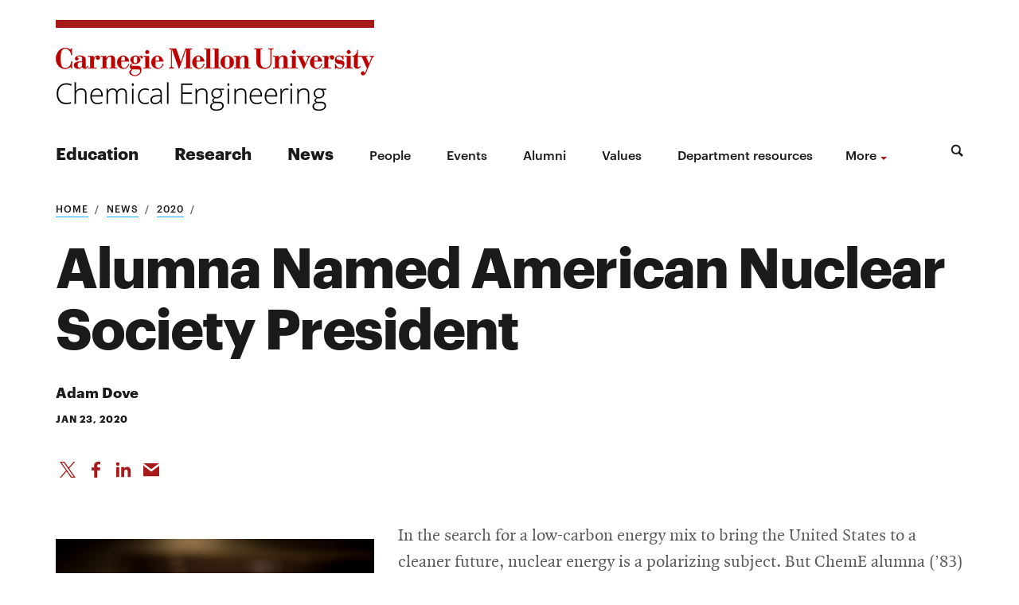

--- FILE ---
content_type: text/html; charset=UTF-8
request_url: https://www.cheme.engineering.cmu.edu/news/2020/01/23-marilyn-kray.html
body_size: 29487
content:
<!DOCTYPE html>
<html class="no-js" lang="en">
<!--<![endif]-->
	<head>
		<meta charset="UTF-8"/>
		<title>
			Alumna Named American Nuclear Society President
		</title>
		          







    
    





	











































    



    
    
    
            
	<meta content="Alumna Named American Nuclear Society President" property="og:title"/>
	<meta content="website" property="og:type"/>
	<meta content="https://www.cheme.engineering.cmu.edu/news/2020/01/23-marilyn-kray.html" property="og:url"/>
	<meta content="https://www.cheme.engineering.cmu.edu/_files/images/news/2020/0121-hl-kray.jpg" property="og:image"/>
	<meta content="Alumna Named American Nuclear Society President - Chemical Engineering" property="og:description"/>
    <meta content="Alumna Named American Nuclear Society President - Chemical Engineering" name="description"/>
	<!-- This is the new head files format -->
	<meta content="summary_large_image" name="twitter:card"/>
	<meta content="https://www.cheme.engineering.cmu.edu/news/2020/01/23-marilyn-kray.html" name="twitter:url"/>
	<meta content="Alumna Named American Nuclear Society President" name="twitter:title"/>
	<meta content="Alumna Named American Nuclear Society President - Chemical Engineering" name="twitter:description"/>
	<meta content="https://www.cheme.engineering.cmu.edu/_files/images/news/2020/0121-hl-kray.jpg" name="twitter:image"/>
	<meta content="width=device-width, initial-scale=1.0" name="viewport"/>
	<meta content="index, follow" name="robots"/>
	    
                            <link href="https://www.cheme.engineering.cmu.edu/news/2020/01/23-marilyn-kray.html" rel="canonical"/>
                  	<link href="https://engineering.cmu.edu/_files/favicon/apple-touch-icon-57x57.png" rel="apple-touch-icon" sizes="57x57"/>
	<link href="https://engineering.cmu.edu/_files/favicon/apple-touch-icon-60x60.png" rel="apple-touch-icon" sizes="60x60"/>
	<link href="https://engineering.cmu.edu/_files/favicon/apple-touch-icon-72x72.png" rel="apple-touch-icon" sizes="72x72"/>
	<link href="https://engineering.cmu.edu/_files/favicon/apple-touch-icon-76x76.png" rel="apple-touch-icon" sizes="76x76"/>
	<link href="https://engineering.cmu.edu/_files/favicon/apple-touch-icon-114x114.png" rel="apple-touch-icon" sizes="114x114"/>
	<link href="https://engineering.cmu.edu/_files/favicon/apple-touch-icon-120x120.png" rel="apple-touch-icon" sizes="120x120"/>
	<link href="https://engineering.cmu.edu/_files/favicon/apple-touch-icon-144x144.png" rel="apple-touch-icon" sizes="144x144"/>
	<link href="https://engineering.cmu.edu/_files/favicon/apple-touch-icon-152x152.png" rel="apple-touch-icon" sizes="152x152"/>
	<link href="https://engineering.cmu.edu/_files/favicon/apple-touch-icon-180x180.png" rel="apple-touch-icon" sizes="180x180"/>
	<link href="https://engineering.cmu.edu/_files/favicon/favicon-32x32.png" rel="icon" sizes="32x32" type="image/png"/>
	<link href="https://engineering.cmu.edu/_files/favicon/favicon-194x194.png" rel="icon" sizes="194x194" type="image/png"/>
	<link href="https://engineering.cmu.edu/_files/favicon/favicon-96x96.png" rel="icon" sizes="96x96" type="image/png"/>
	<link href="https://engineering.cmu.edu/_files/favicon/android-chrome-192x192.png" rel="icon" sizes="192x192" type="image/png"/>
	<link href="https://engineering.cmu.edu/_files/favicon/favicon-16x16.png" rel="icon" sizes="16x16" type="image/png"/>
	<link href="https://engineering.cmu.edu/_files/favicon/favicon.ico" rel="shortcut icon"/>
  	<link href="https://engineering.cmu.edu/_files/favicon/manifest.json" rel="manifest"/>
	<link color="#990000" href="https://engineering.cmu.edu/_files/favicon/safari-pinned-tab.svg" rel="mask-icon"/>
	<meta content="#da532c" name="msapplication-TileColor"/>
	<meta content="https://engineering.cmu.edu/_files/favicon/mstile-144x144.png" name="msapplication-TileImage"/>
	<meta content="https://engineering.cmu.edu/_files/favicon/browserconfig.xml" name="msapplication-config"/>
	<meta content="#ffffff" name="theme-color"/>
	<!-- <link href="/humans.txt" rel="author" type="text/plain"/> -->
    <meta content="oFMXISagLJdH3HtArTLykAUbN1-JqJpWO0ARVmDNCoA" name="google-site-verification"/>


    <!-- Google Tag Manager for all sites -->


<script type="application/ld+json">
{
"@context": "https://schema.org",
"@type": "NewsArticle",
"headline": "Alumna Named American Nuclear Society President",
"datePublished": "2020-01-23T00:00:00-05:00",
"dateModified": "2023-03-06T12:01:07-05:00",
"author": [{
    "@type": "Person",
    "name": "Adam Dove"
}]
}
</script>


        <script>
            window.dataLayer = window.dataLayer || [];
            
            dataLayer.push({
             'event': 'Article Page Event',
             'articleTitle': 'Alumna Named American Nuclear Society President',
             'author': 'Adam Dove',
             'date': 'Thu Jan 23 00:00:00 EST 2020',        
                
        'relatedDepartments': 'None '         });
    </script>


    <script>(function(w,d,s,l,i){w[l]=w[l]||[];w[l].push({'gtm.start':
    new Date().getTime(),event:'gtm.js'});var f=d.getElementsByTagName(s)[0],
    j=d.createElement(s),dl=l!='dataLayer'?'&l='+l:'';j.async=true;j.src=
    'https://www.googletagmanager.com/gtm.js?id='+i+dl;f.parentNode.insertBefore(j,f);
    })(window,document,'script','dataLayer','GTM-PJT2GVR7');</script>
    
    <!-- End Google Tag Manager -->

 
 

  
        
    <script async="" src="https://www.googletagmanager.com/gtag/js?id=G-RBQMFJGGR9"></script>
    <script>
      window.dataLayer = window.dataLayer || [];
      function gtag(){dataLayer.push(arguments);}
      gtag('js', new Date());
    
      gtag('config', 'G-RBQMFJGGR9');
    </script>
    
		
	<link href="https://engineering.cmu.edu/departments/_files/css/style.css" media="all" rel="stylesheet"/>
		<link href="https://use.fontawesome.com/releases/v5.8.2/css/all.css" media="all" rel="stylesheet"/>
		<link href="https://engineering.cmu.edu/departments/_files/css/fancy-button.css" rel="stylesheet"/>
	<script src="https://engineering.cmu.edu/departments/_files/js/jquery-min.js"></script>
	

	</head>
<body class="body">
     
    <!-- Google Tag Manager (noscript) --><!-- End Google Tag Manager (noscript) --><noscript><iframe height="0" src="https://www.googletagmanager.com/ns.html?id=GTM-PJT2GVR7" style="display:none;visibility:hidden" width="0"></iframe></noscript>
	




    <div class="cmuedepartment cmured">

<div class="dheadtemp">
<header class="header-depart-pri">
    <a class="hideFocus" href="#maincontent" id="skip-to-content" tabindex="0" title="Skip to Content">Skip to Content</a> 
       




					
					


	




































 	


    


		    
	
		<div class="pri-logo-primary primary-a">
		   
			 			    	                 <div class="logo">
            				<div class="logo-img">	
            				            			                				   	<a href="../../../index.html"> 
            				   	                    				 <img alt="Chemical Engineering" class="" height="79" src="../../../_files/images/logos/chemical-engineering-unitmark-red-black.svg" width="400"/>	
            				                				
            					</a>
            				</div>
            		                    
            			    
            			                        </div>
    		              		   
		  
	
            
			<div aria-expanded="false" aria-label="Toggle Navigation menu" class="triggers" id="departMobiTriggers" role="button" tabindex="0">
				<svg focusable="false" role="presentation" viewBox="0 0 41 16"><path class="menuiconA" d="M15.654 13.84L11.9 10.088a6.08 6.08 0 1 0-1.813 1.812l3.752 3.752a.323.323 0 0 0 .453 0l1.36-1.36a.32.32 0 0 0 0-.452zM2.676 6.812a4.135 4.135 0 1 1 4.135 4.136 4.14 4.14 0 0 1-4.134-4.136zM25 4h16v2H25V4zm0 4h16v2H25V8zm0 4h16v2H25v-2z"/></svg> 
				<span>Menu</span>
			</div>		
			
			
		</div><!-- primary -->
		
		   
			     

<div class="pri-logo-secondary">
	<div class="contain">
	   	   	   
		<div class="header-depart-aa-nav">
				            <nav aria-label="Main Menu" class="department-nav" id="department-nav">
					<ul>
					    					       					       					       					       						<li class="primary"><a href="../../../education/index.html" target="_self">Education</a></li>
											       					       					       					       						<li class="primary"><a href="../../../research/index.html" target="_self">Research</a></li>
											       					       					       					       						<li class="primary"><a href="../../index.html" target="_self">News</a></li>
											       					       					       					       						<li class="secondary"><a href="../../../directory/index.html" target="_self">People</a></li>
											       					       					       					       						<li class="secondary"><a href="../../../events/index.html" target="_self">Events</a></li>
											       					       					       					       						<li class="secondary"><a href="../../../alumni/index.html" target="_self">Alumni</a></li>
											       					       					       					       						<li class="secondary"><a href="../../../values/index.html" target="_self">Values</a></li>
											       					       					       					       						<li class="secondary"><a href="../../../dept-resources/index.html" target="_self">Department resources</a></li>
											       					       					       					       						<li class="secondary"><a href="../../../visitor-resources/index.html" target="_self">Visitor resources</a></li>
											</ul>	
				</nav>
			    			<div class="search" role="search">
    			   <button class="search-trigger" id="search-trigger">
    					<svg aria-labelledby="searchtrig-title" role="img" viewBox="0 0 16 16"><title id="searchtrig-title">Search</title><path d="M15.654 13.84L11.9 10.088c1.686-2.61 1.13-6.073-1.287-8.026C8.195.11 4.693.294 2.495 2.492.297 4.687.11 8.19 2.062 10.607c1.95 2.42 5.413 2.976 8.025 1.292l3.752 3.752c.125.124.327.124.453 0l1.36-1.36c.125-.126.125-.327 0-.452zM2.676 6.812c0-2.284 1.852-4.134 4.136-4.134 2.283 0 4.134 1.852 4.134 4.135 0 2.284-1.85 4.135-4.135 4.135-2.282-.003-4.132-1.853-4.134-4.136z" fill="#1A1A1A" fill-rule="evenodd"/></svg>
    				</button>
    				<div class="search-form">
    					<div class="searchWrapDep" id="searchWrapDep">				
    						     			                <form action="../../../search.html" class="searchForm" method="get">
        				            					    <fieldset>
                    				<label class="heading6" for="searchText">Search</label>
                    		                     		        <input name="cx" type="hidden" value="014712412437035543289:8ag1uqw3gai"/>
                    		        <input id="searchText" name="q" placeholder="Search the Chemical Engineering site" type="text"/>
                    		             						<button class="submit-but">Search</button>
            					</fieldset>					
    						</form>	
    					</div>	
    				</div>	
    			</div>	
    		</div>	
    	</div><!-- contain -->	
    </div><!-- secondary -->
    
</header>
</div>
<div class="page article d-article"><!-- organisms-header -->
    <div class="content" id="maincontent" role="main">
        <article class="articleMain">
            




					
					


	




































 	


    


		
<header class="articleDepartHeader" id="articleDepartHeader">			
	<div class="contain">	

						
        
                                                                                                                                                                            
        <div class="breadcrumbs">
        	<ul>
        		<li><a href="../../../index.html">Home</a></li> 
        		                                        
                                                    <li><a href="../../index.html">News</a></li>
                                                
                                        
                                                    <li><a href="../index.html">2020</a></li>
                                                
                                              </ul>
     </div>

        				
		<h1 class="medHeadline">Alumna Named American Nuclear Society President</h1>
        		    <p class="hThirty"></p>
				<p class="hEighteen">Adam Dove</p>
		<p class="mb-month">Jan 23, 2020</p> 
	</div><!-- contain -->			
</header><!-- articleDepartHeader -->	
				


            <section class="innerSection generalStyleContent">
            	<div class="wrap nopadtop">
            	           







    
 
   
   
  
 
 
 <div class="socialShare">
	<ul class="socialShareList">
		<li>
			<a aria-label="Share On X" class="shareTwitter sbg-button sbg-button-twitter" data-sbg-hashtags="cmu,engineering,chemical engineering" data-sbg-height="258" data-sbg-image="https://www.cheme.engineering.cmu.edu/_files/images/news/2020/0121-hl-kray.jpg" data-sbg-network="twitter" data-sbg-text="Alumna Named American Nuclear Society President" data-sbg-url="https://www.cheme.engineering.cmu.edu/news/2020/01/23-marilyn-kray.html" data-sbg-via="${handle}" data-sbg-width="600" href="javascript:void(0);">
    		    <svg xmlns="http://www.w3.org/2000/svg" focusable="false" height="300.251" role="presentation" version="1.1" viewBox="0 0 300 300.251" width="300">
                 <path d="M178.57 127.15 290.27 0h-26.46l-97.03 110.38L89.34 0H0l117.13 166.93L0 300.25h26.46l102.4-116.59 81.8 116.59h89.34M36.01 19.54H76.66l187.13 262.13h-40.66"/>
                </svg>
			</a>
		</li>
		<li>
			<a aria-label="Like on Facebook" class="shareFacebook sbg-button sbg-button-facebook" data-sbg-height="368" data-sbg-image="https://www.cheme.engineering.cmu.edu/_files/images/news/2020/0121-hl-kray.jpg" data-sbg-network="facebook" data-sbg-summary="Chemical Engineering alumna (’83) and Vice President of Exelon Generation Marilyn C. Kray has been named President of the American Nuclear Society, the country’s foremost organization committed to the development of nuclear technologies." data-sbg-title="Alumna Named American Nuclear Society President" data-sbg-url="https://www.cheme.engineering.cmu.edu/news/2020/01/23-marilyn-kray.html" data-sbg-width="600" href="javascript:void(0);">
				<svg xmlns="http://www.w3.org/2000/svg" height="16" role="presentation" viewBox="0 0 10 16" width="10">
					<path class="cls-1" d="M6.746 16v-7.3h2.641l.4-2.845h-3.041v-1.815c0-.823.247-1.384 1.52-1.384h1.624v-2.544a23.175 23.175 0 0 0-2.367-.112c-2.341 0-3.944 1.325-3.944 3.76v2.1h-2.649v2.84h2.649v7.3h3.167z" id="facebook"/>
				</svg>
			</a>
		</li>
		<li>
			<a aria-label="Share on LinkedIn" class="shareLinkedin sbg-button sbg-button-linkedin" data-sbg-height="471" data-sbg-image="https://www.cheme.engineering.cmu.edu/_files/images/news/2020/0121-hl-kray.jpg" data-sbg-network="linkedin" data-sbg-source="Carnegie Mellon University’s College of Engineering" data-sbg-summary="Chemical Engineering alumna (’83) and Vice President of Exelon Generation Marilyn C. Kray has been named President of the American Nuclear Society, the country’s foremost organization committed to the development of nuclear technologies." data-sbg-title="Alumna Named American Nuclear Society President" data-sbg-url="https://www.cheme.engineering.cmu.edu/news/2020/01/23-marilyn-kray.html" data-sbg-width="585" href="javascript:void(0);">
			<svg xmlns="http://www.w3.org/2000/svg" focusable="false" height="14" role="presentation" viewBox="0 0 13 14" width="13">
				<path class="cls-1" d="M.2 4.777h2.7v8.67h-2.7v-8.67zm1.348-4.31a1.562 1.562 0 1 1-1.557 1.561 1.562 1.562 0 0 1 1.561-1.561m3.034 4.31h2.58v1.185h.034a2.827 2.827 0 0 1 2.546-1.4c2.724 0 3.227 1.8 3.227 4.131v4.755h-2.686v-4.216c0-1.006-.02-2.3-1.4-2.3-1.4 0-1.614 1.095-1.614 2.226v4.29h-2.687v-8.671z" id="linkedin"/>
			</svg>
			</a>
		</li>
		
		<li>
			<a aria-label="Share via Email" class="shareEmail sbg-button sbg-button-email" data-sbg-body="Chemical Engineering alumna (’83) and Vice President of Exelon Generation Marilyn C. Kray has been named President of the American Nuclear Society, the country’s foremost organization committed to the development of nuclear technologies." data-sbg-image="https://www.cheme.engineering.cmu.edu/_files/images/news/2020/0121-hl-kray.jpg" data-sbg-network="email" data-sbg-subject="Interesting article from CMU’s Department of Chemical Engineering: Alumna Named American Nuclear Society President" data-sbg-url="https://www.cheme.engineering.cmu.edu/news/2020/01/23-marilyn-kray.html" href="javascript:void(0);">
				<svg xmlns="http://www.w3.org/2000/svg" focusable="false" role="presentation" viewBox="0 0 16 13">
					<path class="cls-1" d="M0 0h16l-8 5.98-8-5.98zM16 2.62l-8 5.9-8-6.19v10.67h16v-10.38z"/>
				</svg>
			</a>
		</li>
	</ul>
</div>			
                    




					
					


	




































 	


    


			   
	    	        	           	             	             	           	           <div class="figureMedium alignLeft">
                	                	<figure>	
                	    <img alt="Marilyn Kray, Vice President of Exelon Generation" src="../../../_files/images/news/2020/0121-em-kray.jpg"/>	
                	                 	    <figcaption>
                		                    			<p class="figSource"><strong>Source: </strong>Marilyn Kray</p>                			                			    <p class="figCaption">Marilyn Kray, Vice President of Exelon Generation and President of the American Nuclear Society</p>
                			                		</figcaption>
                	                	</figure>
                </div>
	            	        	            <p>In the search for a low-carbon energy mix to bring the United States to a cleaner future, nuclear energy is a polarizing subject. But ChemE alumna (&#8217;83) and Vice President of Exelon Generation Marilyn C. Kray has devoted her career to advancing the nuclear industry and its standing in America. Thanks to her decades of hard work and devotion, she has recently been named President of the <a href="http://www.ans.org/">American Nuclear Society</a>&#160;(ANS), the country&#8217;s foremost organization committed to the development of nuclear technologies.</p>
	            	        	            <p>&#8220;Our organization represents the approximately 10,000 professionals from over 40 countries devoted to peaceful applications of nuclear science and technology,&#8221; Kray says. &#8220;These fields include nuclear physics, commercial nuclear power, biology and medicine, and even aerospace. The Society is the steward of nuclear technology.&#8221;</p>
<p>Much of the current press surrounding nuclear technology focuses on the public fear of nuclear weapons&#8212;but Kray is out to change that. As leader of the ANS, she is responsible for helping the media, lawmakers, and the general public understand the benefits of nuclear technologies. And while there is still a long way to go, there is growing consensus among energy decision makers that nuclear energy is a necessary part of the path to climate change mitigation.</p>
<p>&#8220;What excites me most about the field of nuclear energy is its social relevance,&#8221; says Kray. &#8220;Nuclear power has a major role to play in staving off the 2 degree increase in average global temperature. There is a growing recognition that nuclear power is the nexus between energy and climate change mitigation. While renewable energy is certainly part of the solution to climate change, nuclear power must also be part of the mix as it is a source of reliable and clean energy.&#8221;</p>
<p>As a young chemical engineering major, Kray assumed she would go to work in the petroleum industry. In the years leading up to her entry into the ChemE department, the petroleum industry was booming. But by the time she started her undergraduate degree in the early 1980s, it had hit a major downturn. So when she Kray graduated in 1983, jobs in petroleum were few and far between.</p>
<p>But the market was changing for other energy sectors as well. In 1979, the Three Mile Island accident occurred.&#160; In response, the Nuclear Regulatory Commission was in a heavy period of recruitment, looking for professionals trained in chemical engineering and other technical disciplines. Kray&#8217;s CMU ChemE education made her a perfect fit. And so, shortly after graduating, she joined the NRC as a project manager in the Office of Nuclear Reactor Regulation in Bethesda, Maryland. From then on, she never looked back.</p>
<p>&#8220;The nuclear industry is a collaborative, tight-knit community that is focused on safety culture, problem solving and continuous improvement,&#8221; says Kray. &#8220;Some of my fondest memories from my time at CMU are tied to working with my fellow ChemE students in study groups. My group came together in the first semester of sophomore year and we stayed together until graduation. I still keep in touch with them. That kind of group collaboration was what I loved about CMU, and it&#8217;s part of what I love about the nuclear industry.&#8221;</p>
<p>&#8220;In addition to the rigorous technical preparation,&#8221; she continues, &#8220;my CMU ChemE experience taught me about time optimization. It wasn&#8217;t until I got to CMU that I felt there weren&#8217;t enough hours in a day to do everything that needed to be done. I realized I needed to determine what <em>needed</em> to be done. That included not only prioritizing tasks, but figuring out the most efficient and effective way to tackle each task.&#160;</p>
<p>Thanks to these skills, she is able to work as Vice President of Exelon Generation, and President of the American Nuclear Society. Among the various initiatives, ANS is now launching the Navigating Nuclear program, in partnership with Discovery Education, designed to increase the inclusion of nuclear technology education into elementary, middle, and high school curricula. This way, students interested in chemical engineering will enter their undergraduate programs thinking of the nuclear industry as a viable option for their futures.</p>
<p>&#8220;When I decided to pursue chemical engineering, I thought I knew exactly what I would do with my degree,&#8221; says Kray. &#8220;But by the time I graduated, I had to adjust my outlook and consider other areas. And that adjustment led me to a successful and fulfilling career. I would encourage any ChemE student to keep their minds open to opportunities. You never know where they might lead.&#8221;</p>
	                
	    
			
            	</div><!-- wrap -->
            </section><!-- fullContain -->
        </article>
        




					
					


	




































 	


    


		

    </div><!-- content -->
<footer class="footerSiteDepartments">
 	   




    <div class="footerContain">
        			<div class="cmuOut svMobileFooter">
				<a href="http://www.cmu.edu"><img alt="Carnegie Mellon" class="logo" src="https://engineering.cmu.edu/_files/images/svg/carnegie-mellon.svg"/></a>
				<svg aria-hidden="true" class="arrow-short" viewBox="0 0 32 12"><path class="cls-1" d="M31.5 3.5l-7-3.5v3h-24.5v1h24.5v3l7-3.5z"/></svg>
			</div>
	    	        
	        <div class="footerAddress footerCol">
								<p>Department of Chemical Engineering<br/>Carnegie Mellon University<br/>Doherty Hall<br/>5000 Forbes Avenue <br/>Pittsburgh, PA 15213<br/>412.268.2230</p>
<div class="socialContactGroup">
<ul>
<li><a href="https://www.linkedin.com/company/cmucheme/?viewAsMember=true" title="ChemE LinkedIn"><span class="icon-linkedin-square"><span class="vh">LinkedIn</span></span></a></li>
<li><a alt="Visit ChemE's twitter" href="https://twitter.com/CMU_ChemE" title="ChemE Twitter"><span class="icon-twitter-square"><span class="vh">Twitter</span></span></a></li>
<li><a alt="Visit ChemE's Facebook" href="https://www.facebook.com/CMUChemE" title="ChemE Facebook"><span class="icon-facebook-square"><span class="vh">Facebook</span></span></a></li>
<li><a alt="Visit ChemE's instragram" href="https://www.instagram.com/cmu_cheme/" title="ChemE Instagram"><span class="icon-instagram"><span class="vh">Instagram</span></span></a></li>
</ul>
</div>
			</div>	
		
				
				<div class="cmuOut svDesktopFooter footerCol">
				<a href="http://www.cmu.edu"><img alt="Carnegie Mellon" class="logo" src="https://engineering.cmu.edu/_files/images/svg/carnegie-mellon.svg"/></a>
				<svg aria-hidden="true" class="arrow-short" viewBox="0 0 32 12"><path class="cls-1" d="M31.5 3.5l-7-3.5v3h-24.5v1h24.5v3l7-3.5z"/></svg>
			</div>
		
			<small class="svMobileFooter">2020 Carnegie Mellon University / <a href="http://www.cmu.edu/legal/">Legal</a></small>


    <div class="footerQuote">
                    <blockquote class="jsQuote">
            <p>““The most beautiful thing we can experience is the mysterious. It is the source of all true art and science.”” <cite>Albert Einstein</cite></p>
            </blockquote>
                    <blockquote class="jsQuote">
            <p>“To raise new questions, new possibilities, to regard old problems form a new angle, requires creative imagination and marks real advance in science.” <cite>Albert Einstein</cite></p>
            </blockquote>
                    <blockquote class="jsQuote">
            <p>“The very nature of science is discoveries, and the best of those discoveries are the ones you don’t expect.” <cite>Neil deGrasse Tyson</cite></p>
            </blockquote>
                    <blockquote class="jsQuote">
            <p>“Science is the process that takes us from confusion to understanding in a manner that’s precise, predictive, and reliable—a transformation, for those lucky enough to experience it, that is empowering and emotional.” <cite> Brian Greene</cite></p>
            </blockquote>
                    <blockquote class="jsQuote">
            <p>“I am among those who think that science has great beauty. ” <cite>Marie Curie</cite></p>
            </blockquote>
                    <blockquote class="jsQuote">
            <p>“Science literacy is the artery through which the solutions of tomorrow’s problems flow.” <cite>Neil deGrasse Tyson </cite></p>
            </blockquote>
                    <blockquote class="jsQuote">
            <p>“The art and science of asking questions is the source of all knowledge.” <cite>Thomas Berger</cite></p>
            </blockquote>
                    <blockquote class="jsQuote">
            <p>“Develop a passion for learning. If you do, you will never cease to grow.” <cite>Anthony J. D’Angelo.</cite></p>
            </blockquote>
                    <blockquote class="jsQuote">
            <p>“Education is the passport to the future, for tomorrow belongs to those who prepare for it today. ” <cite>Malcolm X</cite></p>
            </blockquote>
                    <blockquote class="jsQuote">
            <p>“Good questions outrank easy answers.” <cite>Paul Samuelson</cite></p>
            </blockquote>
                    <blockquote class="jsQuote">
            <p>“Education is the most powerful weapon which you can use to change the world.” <cite>Nelson Mandela</cite></p>
            </blockquote>
                    <blockquote class="jsQuote">
            <p>“Knowledge is power. Information is liberating. Education is the premise of progress, in every society, in every family.” <cite>Kofi Annan </cite></p>
            </blockquote>
                    <blockquote class="jsQuote">
            <p>“Education is not preparation for life; education is life itself.” <cite>John Dewey</cite></p>
            </blockquote>
                    <blockquote class="jsQuote">
            <p>“Ultimately, education in its real sense is the pursuit of truth. It is an endless journey through knowledge and enlightenment.” <cite>A. P. J. Abdul Kalam </cite></p>
            </blockquote>
                    <blockquote class="jsQuote">
            <p>“Education is the key to unlock the golden door of freedom.” <cite>George Washington Carver</cite></p>
            </blockquote>
                    <blockquote class="jsQuote">
            <p>“Education is for improving the lives of others and for leaving your community and world better than you found it.” <cite>Marian Wright Edelman</cite></p>
            </blockquote>
                    <blockquote class="jsQuote">
            <p>“Creating means living.” <cite>Dejan Stojanovic </cite></p>
            </blockquote>
            </div>
    <!-- footerQuote -->

	<small class="svDesktopFooter">2025 Carnegie Mellon University / <a href="http://www.cmu.edu/legal/">Legal</a></small>

</div>

</footer><!-- footer -->
</div><!-- page article -->
	
</div>

<!-- departments container -->

    <script src="https://engineering.cmu.edu/departments/_files/js/script-min.js"></script>
	<script type="text/javascript">
    function randomDisplay(className) {
   // Get all the features
   var features = $(className);

   // Pick a random feature
   var num = Math.floor( Math.random() * features.length );
   
   // Display the randomly selected feature and hide all the other ones
   $(className).hide().eq(num).show();
   
   // Remove all the hidden features
   $(className).filter(function() {
       return $(this).css('display') == 'none';
   }).remove();
}
    randomDisplay(".jsQuote");
</script>


</body>
</html>

--- FILE ---
content_type: text/css
request_url: https://engineering.cmu.edu/departments/_files/css/style.css
body_size: 561517
content:
@charset "UTF-8";
/* Import Base Styles */
/*------------------------------------------- Global Starter -------------------------------------------*/
 @import url("//hello.myfonts.net/count/30fa87");
 html, body, div, span, object, iframe, h1, h2, h3, h4, h5, .socialContactGroup p.socialTitle, h6, p, blockquote, pre, a, abbr, address, cite, code, del, dfn, em, img, ins, kbd, q, samp, small, strong, sub, sup, var, b, i, dl, dt, dd, ol, ul, li, fieldset, form, label, legend, table, caption, tbody, tfoot, thead, tr, th, td, article, aside, canvas, details, figcaption, figure, footer, header, menu, nav, section, main, summary, time, mark, audio, video {
	 margin: 0;
	 padding: 0;
	 border: 0;
	 outline: 0;
	 font-size: 100%;
	 vertical-align: baseline;
	 background: transparent;
}
 article, aside, details, figcaption, figure, footer, header, main, nav, section, summary, audio, canvas, progress, video {
	 display: block;
}
 html {
	 -webkit-text-size-adjust: 100%;
	 -ms-text-size-adjust: 100%;
	 -webkit-font-smoothing: antialiased;
}
 body {
	 -ms-font-feature-settings: "liga", "kern";
	 -o-font-feature-settings: "liga", "kern";
	 font-feature-settings: "liga", "kern";
}
/* apply a natural box layout model to all elements, but allowing components to change */
/* http://www.paulirish.com/2012/box-sizing-border-box-ftw/ */
 html {
	 box-sizing: border-box;
}
 *, *:before, *:after {
	 box-sizing: inherit;
}
 a:active, a:hover {
	 outline: 0;
}
/* Nice Subs & Sups */
 sub, sup {
	 font-size: 75%;
	 line-height: 0;
	 position: relative;
	 vertical-align: baseline;
}
 sup {
	 top: -0.5em;
}
 sub {
	 bottom: -0.25em;
}
 img {
	 border: 0;
	 -ms-interpolation-mode: bicubic;
	 vertical-align: middle;
	 display: block;
	 max-width: 100%;
	 height: auto;
}
 a img {
	 border: none;
}

 pre {
	 overflow: auto;
}
 code, kbd, pre, samp {
	 font-family: monospace, monospace;
	 font-size: 1em;
}
 ::-moz-selection {
	 background: #d7d7d7;
	 color: #000;
	 text-shadow: none;
}
 ::selection {
	 background: #d7d7d7;
	 color: #000;
	 text-shadow: none;
}
/* Color Variables */
/* Font Sizes */
/* font familes */
/* Base Fonts */
/* Site Specific General Styles */
 body {
	 color: #595959;
	 font-family: "FFQuadraatWeb", Times, "Times New Roman", serif;
	 font-size: 16px;
	 line-height: 32px;
	 font-weight: 400;
	 font-style: normal;
}
 @media screen and (min-width: 980px) {
	 body {
		 font-size: 22px;
	}
}
 b, strong {
	 font-weight: 700;
}
 i, em {
	 font-style: italic;
}
 p {
	 line-height: 1.5em;
	 margin-bottom: 1em;
}
 ul {
	 line-height: 1.7em;
	 margin-left: 1em;
}

 ul li {
	 margin: 0;
	 margin-bottom: 1em;
}

 ol {
	 line-height: 1.7em;
	 margin-left: 1em;
}

 ol li {
	 margin-bottom: 1em;
}
 dl {
	 line-height: 1.7em;
}
 a {
	 color: #1a1a1a;
	 text-decoration: none;
}
 .blockA a, .innerSection a {
	 border-bottom: 1px solid #16b0ff;
	 padding-bottom: 2px;
}
 .innerSection a:hover, .innerSection a:focus{
	 border-bottom: 2px solid #16b0ff;
	 font-weight: 700;
}


 h1, .heading1 {
	 font-size: 18px;
	 color: #1a1a1a;
	 font-family: "GraphikWeb", "Helvetica Neue", Helvetica, Arial, sans-serif;
	 font-weight: 700;
	 line-height: 1em;
	 margin-bottom: 1em;
	 letter-spacing: 0;
}
 @media screen and (min-width: 640px){
	 h1, .heading1 {
		 font-size: 60px;
		 letter-spacing: -2px;
		 margin-bottom: .3em;
	}
}
 @media screen and (min-width: 1200px) {
	 h1, .heading1 {
		 font-size: 70px;
		 letter-spacing: -2px;
	}
}
 h2, .heading2 {
	 font-size: 15px;
	 color: #1a1a1a;
	 font-family: "GraphikWeb", "Helvetica Neue", Helvetica, Arial, sans-serif;
	 font-weight: 700;
	 line-height: 1em;
	 margin-bottom: 1em;
	 margin-top: 1em;
	 letter-spacing: 0;
}
 @media screen and (min-width: 640px){
	 h2, .heading2 {
		 font-size: 40px;
		 letter-spacing: -1px;
		 margin-bottom: .3em;
		 margin-top: 1em;
	}

}
 @media screen and (min-width: 1200px) {
	 h2, .heading2 {
		 font-size: 50px;
		 letter-spacing: -1px;
	}
}
 h2.medHeadline, .medHeadline, .home .headerTitle h1 {
	 font-size: 35px;
	 letter-spacing: -1px;
}
 @media screen and (min-width: 980px) {
	 h2.medHeadline, .medHeadline, .home .headerTitle h1 {
		 font-size: 50px;
		 letter-spacing: -2px;
	}
}
 h2.largeHeadline, .largeHeadline {
	 font-size: 30px;
	 letter-spacing: -1px;
}
 @media screen and (min-width: 980px) {
	 h2.largeHeadline, .largeHeadline {
		 font-size: 60px;
		 letter-spacing: -2px;
	}
}
 h3, .heading3,  .innerSection.events h2 {
	 font-size: 13px;
	 color: #1a1a1a;
	 font-family: "GraphikWeb", "Helvetica Neue", Helvetica, Arial, sans-serif;
	 font-weight: 700;
	 line-height: 1em;
	 margin-bottom: 1em;
	 letter-spacing: 0;
}
 @media screen and (min-width: 640px){
	 h3, .heading3, .innerSection.events h2 {
		 font-size: 30px;
		 letter-spacing: -1px;
		 margin-bottom: .3em;
		 margin-top: .75em;
	}
}
 @media screen and (min-width: 1200px) {
	 h3, .heading3, .innerSection.events h2 {
		 font-size: 40px;
		 letter-spacing: -1px;
	}
}
 h4, .heading4,  .innerSection.events h3, .researchgroup h2 {
	 font-size: 13px;
	 color: #1a1a1a;
	 font-family: "GraphikWeb", "Helvetica Neue", Helvetica, Arial, sans-serif;
	 font-weight: 700;
	 line-height: 1em;
	 margin-bottom: 1em;
	 letter-spacing: 0px;
}

 /* NEW: Heading Spacing */
.colorBlockRow .heading4 {
	margin-bottom: .6em;
}

 @media screen and (min-width: 640px){
	 h4, .heading4,  .innerSection.events h3, .researchgroup h2 {
		 font-size: 25px;
		 letter-spacing: -1px;
		 margin-bottom: .3em;
		 margin-top: .75em;
	}
}
 @media screen and (min-width: 1200px) {
	 h4, .heading4,  .innerSection.events h3, .researchgroup h2 {
		 font-size: 30px;
		 letter-spacing: -1px;
	}
	
	  /* NEW: Heading Spacing */
      .colorBlockRow .heading4 {
        margin-bottom: .9em;
      }
}
 h5, .socialContactGroup p.socialTitle, .heading5, .inline-bio p.ibintro {
	 font-size: 13px;
	 color: #1a1a1a;
	 font-family: "GraphikWeb", "Helvetica Neue", Helvetica, Arial, sans-serif;
	 font-weight: 600;
	 margin: 1em 0 .75em;
	 line-height: 1.1em;
	 letter-spacing: 0px;
}
 @media screen and (min-width: 980px) {
	 .socialContactGroup p.socialTitle, .heading5, .inline-bio p.ibintro {
		 font-size: 16px;
	}
}
 @media screen and (min-width: 640px){
	 h5{
		 font-size: 16px;
		 letter-spacing: -1px;
		 margin-bottom: .3em;
		 margin-top: .75em;
	}
}
 @media screen and (min-width: 1200px) {
	 h5{
		 font-size: 16px;
	}
}
 h6, .heading6, .eventFeatured .featuredDate {
	 font-size: 10px;
	 color: rgb(114, 114, 114);
	 font-family: "GraphikWeb", "Helvetica Neue", Helvetica, Arial, sans-serif;
	 font-weight: 500;
	 font-style: normal;
	 letter-spacing: 2px;
	 text-transform: uppercase;
	 margin: 1em 0 2em;
	 line-height: 1em;
	 letter-spacing: 1px;
}
 @media screen and (min-width: 980px) {
	 .heading6, .eventFeatured .featuredDate {
		 font-size: 12px;
	}
}
 @media screen and (min-width: 640px){
	 h6{
		 font-size: 12px;
		 margin-bottom: .3em;
		 margin-top: .75em;
	}
}
 @media screen and (min-width: 1200px){
	 h6{
		 font-size: 12px;
	}
}
 .hForty {
	 font-size: 25px;
	 color: #1a1a1a;
	 font-family: "GraphikWeb", "Helvetica Neue", Helvetica, Arial, sans-serif;
	 font-weight: 700;
	 line-height: 1em;
	 margin-bottom: 1.4em;
	 letter-spacing: 0;
}
 @media screen and (min-width: 980px) {
	 .hForty {
		 font-size: 40px;
		 line-height: 1.4em;
		 letter-spacing: -1px;
	}
}
 .hThirty {
	 font-size: 17px;
	 color: #1a1a1a;
	 font-family: "GraphikWeb", "Helvetica Neue", Helvetica, Arial, sans-serif;
	 font-weight: 700;
	 line-height: 1.2em;
	 margin-bottom: 2em;
	 letter-spacing: 0px;
}
 @media screen and (min-width: 980px) {
	 .hThirty {
		 font-size: 30px;
		 line-height: 1.2em;
		 letter-spacing: -1px;
	}
}
 .hEighteen {
	 font-size: 15px;
	 color: #1a1a1a;
	 font-family: "GraphikWeb", "Helvetica Neue", Helvetica, Arial, sans-serif;
	 font-weight: 700;
	 line-height: 1em;
	 margin-bottom: 1em;
	 letter-spacing: 0;
}
 @media screen and (min-width: 980px) {
	 .hEighteen {
		 font-size: 18px;
		 line-height: 1.2em;
	}
}
 .articleContent blockquote {
	 display: block;
	 text-align: center;
	 margin: 2em 0;
	 padding: 0 2%;
}
 .articleContent blockquote p {
	 font-family: "GraphikWeb", "Helvetica Neue", Helvetica, Arial, sans-serif;
	 font-weight: 700;
	 font-size: 27px;
	 color: #1a1a1a;
	 line-height: 1.2em;
	 letter-spacing: -1px;
}
 .articleContent blockquote p:before {
	 content: "\201C";
	 font-family: "FFQuadraatWeb", Times, "Times New Roman", serif;
	 color: rgba(0, 0, 0, 0.5);
	 font-size: 50px;
	 display: block;
}
 .articleContent blockquote p:after {
	 content: "\201D";
}
 .articleContent blockquote cite {
	 display: block;
	 padding: 0 20%;
	 font-style: normal;
	 font-size: 15px;
	 color: #767676;
	 line-height: 1.3em;
}
 .articleContent blockquote cite strong {
	 font-weight: normal;
	 color: #1a1a1a;
}
 @media screen and (min-width: 980px) {
	 .articleContent blockquote {
		 width: 100%;
		 min-width: 1000px;
		 max-width: none;
		 margin: 50px 0 50px -28%;
		 text-align: left;
	}
	 .articleContent blockquote p {
		 font-size: 64px;
		 width: 84.61538%;
		 float: right;
		 line-height: 1em;
		 padding: 0 0 0 2%;
	}
	 .articleContent blockquote p:before {
		 content: "\201C";
		 font-family: "GraphikWeb", "Helvetica Neue", Helvetica, Arial, sans-serif;
		 font-weight: 700;
		 color: #1a1a1a;
		 font-size: 64px;
		 display: inline-block;
		 margin-left: -35px;
	}
	 .articleContent blockquote cite {
		 width: 15.38462%;
		 float: left;
		 padding: 0;
		 font-size: 17px;
	}
	 .articleContent blockquote cite:before {
		 content: "Quote";
		 font-family: "GraphikWeb", "Helvetica Neue", Helvetica, Arial, sans-serif;
		 font-size: 10px;
		 font-weight: 500;
		 letter-spacing: 1px;
		 text-transform: uppercase;
		 color: #b8b8b8;
		 display: block;
	}
}
 @media screen and (min-width: 1340px) {
	 .articleContent blockquote {
		 min-width: 1140px;
		 margin: 50px 0 50px -37.5%;
	}
	 .articleContent blockquote p {
		 padding: 0 0 0 5%;
	}
}
 img[align="right"], img.right {
	 float: right;
	 margin: 10px 0 20px 30px;
}
 @media screen and (max-width: 640px) {
	 img[align="right"], img.right {
		 float: none;
		 margin: 20px auto;
	}
}
 img[align="left"], img.left {
	 float: left;
	 margin: 10px 30px 20px 0;
}
 @media screen and (max-width: 640px) {
	 img[align="left"], img.left {
		 float: none;
		 margin: 20px auto;
	}
}
 @media screen and (max-width: 640px) {
	 .hide-small {
		 display: none;
	}
}
 @media screen and (min-width: 640px) and (max-width: 980px) {
	 .hide-medium {
		 display: none;
	}
}
 @media screen and (min-width: 980px) {
	 .hide-large {
		 display: none;
	}
}
 @media screen and (max-width: 640px) {
	 .break-small {
		 display: block;
	}
}
 @media screen and (max-width: 980px) {
	 .break-medium {
		 display: block;
	}
}
 .linkBlue, .breadcrumbs a, p.credits a, .sidebarList a {
	 border-bottom: 1px solid #16b0ff !important;
	 padding-bottom: 2px;
}
 .linkBlue:hover, .breadcrumbs a:hover, p.credits a:hover, .sidebarList a:hover, .sidebarFeed a:hover, .linkBlue:active, .breadcrumbs a:active, p.credits a:active, .sidebarList a:active, .sidebarFeed a:active, .linkBlue:focus, .breadcrumbs a:focus, p.credits a:focus, .sidebarList a:focus {
	 border-bottom: 2px solid #16b0ff !important;
	 font-weight:700;
}
 .linkRed {
	 border-bottom: 1px solid #990000;
	 padding-bottom: 2px;
}
 .linkRed:hover, .linkRed:active, .linkRed:focus {
	 border-bottom: 1px solid transparent;
}
 .outLink, .bio .bioLink a {
	 font-family: "GraphikWeb", "Helvetica Neue", Helvetica, Arial, sans-serif;
	 font-size: 12px;
	 text-transform: uppercase;
	 letter-spacing: 1px;
	 padding: 0 20px 2px 0;
	 display: inline-block;
	 border-bottom:2px solid #000;
     color: #000;
     font-weight:700;
     margin-left:0px;
     background-color: rgba(255,255,255, .6)
}

 .outLink .arrow-short, .bio .bioLink a .arrow-short {
	 width: 28px;
	 margin-right: -20px;
	 margin-bottom: -3px;
	 display: inline;
}
 .outLink:after, .bio .bioLink a:after {
	 content: "";
	 display: inline-block;
	 background-size: 13px 7px;
	 width: 13px;
	 height: 7px;
	 margin: 0 -20px 1px 5px;
	 letter-spacing: 1px;
	 white-space: nowrap;
}
 .outLink:hover, .bio .bioLink a:hover, .outLink:active, .bio .bioLink a:active, .outLink:focus, .bio .bioLink a:focus {
	  color: maroon;
	  font-size: 14px;
      background-color: rgba(255,255,255, .4);
}

 @media screen and (min-width: 980px) {
	 .outLink, .bio .bioLink a {
		 padding: 0 40px 2px 20px;
		 margin-left: -20px;
	}
 
}
 @media screen and (min-width: 1200px) {
     .dark .outLink, .dark .bio .bioLink a, .bio .bioLink .dark a{
         color: #000 !important;
     }
     
	.dark .outLink:hover, .dark .bio .bioLink a:hover, .bio .bioLink .dark a:hover, 	 .dark .outLink:focus, .dark .bio .bioLink a:focus, .bio .bioLink .dark a:focus {
		 color: #fff !important;
		 border-color: #fff;
		 font-size:12px;
		 background: rgba(0,0,0, .5);
	}
		 .outLink:hover, .bio .bioLink a:hover, .outLink:active, .bio .bioLink a:active, .outLink:focus, .bio .bioLink a:focus {
		 background: rgba(255, 255, 255, 0.1);
	}
}

.fullPicLinkOut .featuredOutlink a.outLink {
    position:relative;
    display: inline !important;
    overflow-wrap: break-word; 
    word-wrap: break-word;
    padding:25px 20px 18px;
    margin-left:0px;
}
.fullPicLinkOut .featuredOutlink.multiLine a.outLink {
    display: inline-block !important;
}
.fullPicLinkOut .featuredOutlink a.outLink span.extLink {
    margin-left:0px;
    line-height: 0px;
    position: relative;
    padding-left: 2px;
}

.fullPicLinkOut .featuredOutlink a.outLink .extLink i.fa.fa-external-link-alt {
        font-size: .6em;
}

.fullPicLinkOut p.featuredOutlink{
        max-width: 550px;
        display: table;
        padding-top: 2px;
}


 table {
	 width: 100%;
	 border-collapse: collapse;
	 border-spacing: 0;
	 padding: 0;
	 margin: 0;
}
 table th {
	 text-align: left;
}
 .fourUpList .smTxt, .redLinkList .smTxt, .home .smTxt, .microblock .microcategory, .topFive p.smTxt, .bio .biotitle, .videoSlider .microcategory {
	 font-family: "GraphikWeb", "Helvetica Neue", Helvetica, Arial, sans-serif;
	 font-weight: 500;
	 font-size: 10px;
	 color: #767676;
	 letter-spacing: 1px;
	 text-transform: uppercase;
	 margin: 0 0 1.25em;
	 padding: 0;
	 line-height: 1em;
}
 .home .lrgTxt {
	 font-family: "GraphikWeb", "Helvetica Neue", Helvetica, Arial, sans-serif;
	 font-weight: 700;
	 font-size: 35px;
	 color: black;
	 margin: 0 0 1.25em;
	 padding: 0;
	 line-height: 1em;
	 letter-spacing: -1px;
}
 @media screen and (min-width: 980px) {
	 .home .lrgTxt {
		 font-size: 74px;
		 letter-spacing: -2px;
	}
}
 .home .lrgTxt a:hover, .home .lrgTxt a:focus, .home .lrgTxt a:active {
	 color: #990000;
}
 .fourUpList .title, .redLinkList .title, .home .title, .topFive .title {
	 font-family: "GraphikWeb", "Helvetica Neue", Helvetica, Arial, sans-serif;
	 font-weight: 700;
	 font-size: 18px;
	 color: #000000;
	 margin: 0px 0px 1px 0px;
	 padding: 0;
	 line-height: 1em;
}
 .home .date {
	 margin: 0 0 1.75em;
}
 .home .date .month {
	 display: block;
	 font-family: "GraphikWeb", "Helvetica Neue", Helvetica, Arial, sans-serif;
	 font-weight: 700;
	 font-size: 12px;
	 font-style: normal;
	 color: #1a1a1a;
	 text-transform: uppercase;
	 letter-spacing: 1px;
	 line-height: 2em;
}
 .home .date .day {
	 display: block;
	 font-family: "CompassStA", "Courier New", Courier, monospace;
	 font-weight: normal;
	 font-style: normal;
	 font-size: 40px;
	 color: #1a1a1a;
}
 .content + .content {
	 margin: 100px 0 0;
}
 .op0 {
	 opacity: 1;
}
 .op1 {
	 opacity: .1;
}
 .op2 {
	 opacity: .2;
}
 .op3 {
	 opacity: .3;
}
 .op4 {
	 opacity: .4;
}
 .op5 {
	 opacity: .5;
}
 .op6 {
	 opacity: .6;
}
 .op7 {
	 opacity: .7;
}
 .op8 {
	 opacity: .8;
}
 .op9 {
	 opacity: .9;
}
 .op10 {
	 opacity: 1;
}
 @media screen and (min-width: 980px) {
	 .padRight20 {
		 padding-right: 20% !important;
	}
	 .padRight25 {
		 padding-right: 25% !important;
	}
	 .padRight50 {
		 padding-right: 50% !important;
	}
}
 body.modal-on, body.mobinav-on {
	 overflow: hidden;
	 position: fixed;
	 width: 100%;
}
 .tableContainer {
	 overflow-x: auto;
}
/* Contain floats: h5bp.com/q */
 .group:before, .articleContent blockquote:before, .headerSite:before, .mainMenu:before, .mainMenu .menuContain:before, .footerSite:before, .navFooter ul:before, .inPageNav:before, .inPageNav ul li:before, .simpleNav:before, .photoCallout .introNav:before, .three-four:before, .figureLarge:before, .videoSection .sectionWrap:before, .videoSection .videoWrap:before, .fullPicCallout:before, .fullPicCallout .fullPicContainer:before, .fullPicBasic:before, .fullPicBasic .fullPicContainer:before, .socialContactGroup:before, .socialContactGroup .socialGroup:before, .containerBasic:before, .threeUpSmallList:before, .majorsList dl:before, .fourUpList ul:before, .redLinkList ul:before, .home .contain:before, .home header.hpHeader:before, .home .miniNav ul:before, .home .fullContain:before, .home .introNav:before, .socialFeed .fullContain:before, .socialFeed li:before, .socialFeed .sBlock:before, .articleHeader .articleInfoContain:before, .articleHeader .articleMetaContain:before, .articleHeader .articleMeta:before, .policyBlocks:before, .policyBlock:before, .topicRow:before, .featuredIssue:before, .featuredMagBlock:before, .blockMag:before, .microblock:before, .microblock .contain:before, .partnerBlock .contain:before, .mb:before, .mb-a .contain:before, .factblock-a .contain:before, .factblock-b .contain:before, .factblock-c .contain:before, .factblock-d .contain:before, .blockMajor:before, .contactFeatured:before, .contactFeatured .contactFeaturedContainer:before, .event:before, ul.eventsList:before, .eventFeatured:before, .eventFeatured .eventFeaturedContainer:before, .locations:before, .insidersMetaContain:before, .partnersContain:before, .featuredPartners:before, .bio:before, .bio .biometa dl:before, .lineNav:before, .creditBio:before, .videoSlider .contain:before, .logoSlider:before, .courseBlocks:before, .courseBlock:before, .dept-videoSection .sectionWrap:before, .dept-videoSection .videoWrap:before, .generalStyleContent blockquote:before, .group:after, .articleContent blockquote:after, .headerSite:after, .mainMenu:after, .mainMenu .menuContain:after, .footerSite:after, .navFooter ul:after, .inPageNav:after, .inPageNav ul li:after, .simpleNav:after, .photoCallout .introNav:after, .three-four:after, .figureLarge:after, .videoSection .sectionWrap:after, .videoSection .videoWrap:after, .fullPicCallout:after, .fullPicCallout .fullPicContainer:after, .fullPicBasic:after, .fullPicBasic .fullPicContainer:after, .socialContactGroup:after, .socialContactGroup .socialGroup:after, .containerBasic:after, .threeUpSmallList:after, .majorsList dl:after, .fourUpList ul:after, .redLinkList ul:after, .home .contain:after, .home header.hpHeader:after, .home .miniNav ul:after, .home .fullContain:after, .home .introNav:after, .socialFeed .fullContain:after, .socialFeed li:after, .socialFeed .sBlock:after, .articleHeader .articleInfoContain:after, .articleHeader .articleMetaContain:after, .articleHeader .articleMeta:after, .policyBlocks:after, .policyBlock:after, .topicRow:after, .featuredIssue:after, .featuredMagBlock:after, .blockMag:after, .microblock:after, .microblock .contain:after, .partnerBlock .contain:after, .mb:after, .mb-a .contain:after, .factblock-a .contain:after, .factblock-b .contain:after, .factblock-c .contain:after, .factblock-d .contain:after, .blockMajor:after, .contactFeatured:after, .contactFeatured .contactFeaturedContainer:after, .event:after, ul.eventsList:after, .eventFeatured:after, .eventFeatured .eventFeaturedContainer:after, .locations:after, .insidersMetaContain:after, .partnersContain:after, .featuredPartners:after, .bio:after, .bio .biometa dl:after, .lineNav:after, .creditBio:after, .videoSlider .contain:after, .logoSlider:after, .courseBlocks:after, .courseBlock:after, .dept-videoSection .sectionWrap:after, .dept-videoSection .videoWrap:after, .generalStyleContent blockquote:after {
	 content: "";
	 display: table;
}
 .group:after, .articleContent blockquote:after, .headerSite:after, .mainMenu:after, .mainMenu .menuContain:after, .footerSite:after, .navFooter ul:after, .inPageNav:after, .inPageNav ul li:after, .simpleNav:after, .photoCallout .introNav:after, .three-four:after, .figureLarge:after, .videoSection .sectionWrap:after, .videoSection .videoWrap:after, .fullPicCallout:after, .fullPicCallout .fullPicContainer:after, .fullPicBasic:after, .fullPicBasic .fullPicContainer:after, .socialContactGroup:after, .socialContactGroup .socialGroup:after, .containerBasic:after, .threeUpSmallList:after, .majorsList dl:after, .fourUpList ul:after, .redLinkList ul:after, .home .contain:after, .home header.hpHeader:after, .home .miniNav ul:after, .home .fullContain:after, .home .introNav:after, .socialFeed .fullContain:after, .socialFeed li:after, .socialFeed .sBlock:after, .articleHeader .articleInfoContain:after, .articleHeader .articleMetaContain:after, .articleHeader .articleMeta:after, .policyBlocks:after, .policyBlock:after, .topicRow:after, .featuredIssue:after, .featuredMagBlock:after, .blockMag:after, .microblock:after, .microblock .contain:after, .partnerBlock .contain:after, .mb:after, .mb-a .contain:after, .factblock-a .contain:after, .factblock-b .contain:after, .factblock-c .contain:after, .factblock-d .contain:after, .blockMajor:after, .contactFeatured:after, .contactFeatured .contactFeaturedContainer:after, .event:after, ul.eventsList:after, .eventFeatured:after, .eventFeatured .eventFeaturedContainer:after, .locations:after, .insidersMetaContain:after, .partnersContain:after, .featuredPartners:after, .bio:after, .bio .biometa dl:after, .lineNav:after, .creditBio:after, .videoSlider .contain:after, .logoSlider:after, .courseBlocks:after, .courseBlock:after, .dept-videoSection .sectionWrap:after, .dept-videoSection .videoWrap:after, .generalStyleContent blockquote:after {
	 clear: both;
}
/* Hide only visually, but have it available for screenreaders: */
 .vh, .showHide .showhide_trig .heading5, .showHide .showhide_trig h5, .showHide .showhide_trig .socialContactGroup p.socialTitle, .socialContactGroup .showHide .showhide_trig p.socialTitle {
	 border: 0;
	 clip: rect(0 0 0 0);
	 height: 1px;
	 margin: -1px;
	 overflow: hidden;
	 padding: 0;
	 position: absolute;
	 width: 1px;
}
 .vh.focusable:active, .showHide .showhide_trig h5.focusable:active, .showHide .showhide_trig .socialContactGroup p.focusable.socialTitle:active, .socialContactGroup .showHide .showhide_trig p.focusable.socialTitle:active, .vh.focusable:focus, .showHide .showhide_trig h5.focusable:focus, .showHide .showhide_trig .socialContactGroup p.focusable.socialTitle:focus, .socialContactGroup .showHide .showhide_trig p.focusable.socialTitle:focus {
	 clip: auto;
	 height: auto;
	 margin: 0;
	 overflow: visible;
	 position: static;
	 width: auto;
}
/* Hide visually and from screenreaders, but maintain layout */
/* for image replacement */
/* Hide for both screenreaders and browsers */
/* Zero out list styles */
 a, .outLink, .bio .bioLink a, .fourUpList .title, .redLinkList .title, .home .title, .topFive .title, svg path, .inPageNav ul span.subTrig, .menuToggle a span, .homepage .menuToggle span, .socialShareList a svg path.cls-1, .socialContactGroup a span:before, .searchForm button.submit-but, .form button.submit-but, .majorsList dl dt, .loadmore span, .socialFeed .close svg .st0, .socialFeed .expand svg .cls-1, .socialFeed .contract svg .a, .microblock .microcontent, .mb-b .mb-b-link, .blockMajor .title, .locations .pic a img, .videoSlider .microcontent, .homepage-a-hero .sub a span, .mediaList .mediaBlock .mdb-headline {
	 transition: all 0.25s ease-in-out;
}
 .articleContent blockquote p {
	 -ms-word-break: break-all;
	 word-break: break-all;
	/* Non standard for WebKit */
	 word-break: break-word;
	 -webkit-hyphens: auto;
	 -ms-hyphens: auto;
	 hyphens: auto;
}
/* This font software is the property of Commercial Type. You may not modify the font software, use it on another website, or install it on a computer. License information is available at http://commercialtype.com/eula For more information please visit Commercial Type at http://commercialtype.com or email us at info[at]commercialtype.com Copyright (C) 2016 Schwartzco Inc. License: 1604-AKEHJJ */
 @font-face {
	 font-family: 'GraphikWeb';
	 src: url("../fonts/commercial/Graphik-BoldItalic-Web.eot");
	 src: url("../fonts/commercial/Graphik-BoldItalic-Web.eot?#iefix") format("embedded-opentype"), url("../fonts/commercial/Graphik-BoldItalic-Web.woff2") format("woff2"), url("../fonts/commercial/Graphik-BoldItalic-Web.woff") format("woff");
	 font-weight: 700;
	 font-style: italic;
	 font-stretch: normal;
}
 @font-face {
	 font-family: 'GraphikWeb';
	 src: url("../fonts/commercial/Graphik-Bold-Web.eot");
	 src: url("../fonts/commercial/Graphik-Bold-Web.eot?#iefix") format("embedded-opentype"), url("../fonts/commercial/Graphik-Bold-Web.woff2") format("woff2"), url("../fonts/commercial/Graphik-Bold-Web.woff") format("woff");
	 font-weight: 700;
	 font-style: normal;
	 font-stretch: normal;
}
 @font-face {
	 font-family: 'GraphikWeb';
	 src: url("../fonts/commercial/Graphik-MediumItalic-Web.eot");
	 src: url("../fonts/commercial/Graphik-MediumItalic-Web.eot?#iefix") format("embedded-opentype"), url("../fonts/commercial/Graphik-MediumItalic-Web.woff2") format("woff2"), url("../fonts/commercial/Graphik-MediumItalic-Web.woff") format("woff");
	 font-weight: 500;
	 font-style: italic;
	 font-stretch: normal;
}
 @font-face {
	 font-family: 'GraphikWeb';
	 src: url("../fonts/commercial/Graphik-Medium-Web.eot");
	 src: url("../fonts/commercial/Graphik-Medium-Web.eot?#iefix") format("embedded-opentype"), url("../fonts/commercial/Graphik-Medium-Web.woff2") format("woff2"), url("../fonts/commercial/Graphik-Medium-Web.woff") format("woff");
	 font-weight: 500;
	 font-style: normal;
	 font-stretch: normal;
}
 @font-face {
	 font-family: 'GraphikWeb';
	 src: url("../fonts/commercial/Graphik-RegularItalic-Web.eot");
	 src: url("../fonts/commercial/Graphik-RegularItalic-Web.eot?#iefix") format("embedded-opentype"), url("../fonts/commercial/Graphik-RegularItalic-Web.woff2") format("woff2"), url("../fonts/commercial/Graphik-RegularItalic-Web.woff") format("woff");
	 font-weight: 400;
	 font-style: italic;
	 font-stretch: normal;
}
 @font-face {
	 font-family: 'GraphikWeb';
	 src: url("../fonts/commercial/Graphik-Regular-Web.eot");
	 src: url("../fonts/commercial/Graphik-Regular-Web.eot?#iefix") format("embedded-opentype"), url("../fonts/commercial/Graphik-Regular-Web.woff2") format("woff2"), url("../fonts/commercial/Graphik-Regular-Web.woff") format("woff");
	 font-weight: 400;
	 font-style: normal;
	 font-stretch: normal;
}
 .GraphikWeb {
	 font-family: 'GraphikWeb';
}
 .Graphik-Regular-Web {
	 font-family: 'GraphikWeb';
	 font-weight: 400;
	 font-style: normal;
	 font-stretch: normal;
}
 .Graphik-RegularItalic-Web {
	 font-family: 'GraphikWeb';
	 font-weight: 400;
	 font-style: italic;
	 font-stretch: normal;
}
 .Graphik-Medium-Web {
	 font-family: 'GraphikWeb';
	 font-weight: 500;
	 font-style: normal;
	 font-stretch: normal;
}
 .Graphik-MediumItalic-Web {
	 font-family: 'GraphikWeb';
	 font-weight: 500;
	 font-style: italic;
	 font-stretch: normal;
}
 .Graphik-Bold-Web {
	 font-family: 'GraphikWeb';
	 font-weight: 700;
	 font-style: normal;
	 font-stretch: normal;
}
 .Graphik-BoldItalic-Web {
	 font-family: 'GraphikWeb';
	 font-weight: 700;
	 font-style: italic;
	 font-stretch: normal;
}
/** * @license * MyFonts Webfont Build ID 3209863, 2016-04-26T13:12:17-0400 * * The fonts listed in this notice are subject to the End User License * Agreement(s) entered into by the website owner. All other parties are * explicitly restricted from using the Licensed Webfonts(s). * * You may obtain a valid license at the URLs below. * * Webfont: CompassStA by TipografiaRamis * URL: http://www.myfonts.com/fonts/tipografiaramis/compass-st/a-regular/ * Copyright: Copyright (c) 2009 by Ramiz Guseynov. All rights reserved. * Licensed pageviews: 10,000 * * Webfont: FF Quadraat Web Italic by FontFont * URL: http://www.myfonts.com/fonts/fontfont/ff-quadraat/ot-italic/ * Copyright: 2009 Fred Smeijers published by FSI FontShop International GmbH * Licensed pageviews: 50,000 * * Webfont: FF Quadraat Web by FontFont * URL: http://www.myfonts.com/fonts/fontfont/ff-quadraat/ot-regular/ * Copyright: 2009 Fred Smeijers published by FSI FontShop International GmbH * Licensed pageviews: 50,000 * * * License: http://www.myfonts.com/viewlicense?type=web&buildid=3209863 * * © 2016 MyFonts Inc */
/* @import must be at top of file, otherwise CSS will not work */
 @font-face {
	 font-family: 'CompassStA';
	 src: url("../fonts/fontfont/30FA87_0_0.eot");
	 src: url("../fonts/fontfont/30FA87_0_0.eot?#iefix") format("embedded-opentype"), url("../fonts/fontfont/30FA87_0_0.woff2") format("woff2"), url("../fonts/fontfont/30FA87_0_0.woff") format("woff"), url("../fonts/fontfont/30FA87_0_0.ttf") format("truetype");
	 font-weight: normal;
	 font-style: normal;
}
 @font-face {
	 font-family: 'FFQuadraatWeb';
	 src: url("../fonts/fontfont/30FA87_2_0.eot");
	 src: url("../fonts/fontfont/30FA87_2_0.eot?#iefix") format("embedded-opentype"), url("../fonts/fontfont/30FA87_2_0.woff2") format("woff2"), url("../fonts/fontfont/30FA87_2_0.woff") format("woff"), url("../fonts/fontfont/30FA87_2_0.ttf") format("truetype");
	 font-weight: normal;
	 font-style: normal;
}
 @font-face {
	 font-family: 'FFQuadraatWeb';
	 src: url("../fonts/fontfont/30FA87_1_0.eot");
	 src: url("../fonts/fontfont/30FA87_1_0.eot?#iefix") format("embedded-opentype"), url("../fonts/fontfont/30FA87_1_0.woff2") format("woff2"), url("../fonts/fontfont/30FA87_1_0.woff") format("woff"), url("../fonts/fontfont/30FA87_1_0.ttf") format("truetype");
	 font-weight: normal;
	 font-style: italic;
}
 .CompassStA {
	 font-family: CompassStA;
	 font-weight: normal;
	 font-style: normal;
}
 .FFQuadraatWeb {
	 font-family: FFQuadraatWeb;
	 font-weight: 400;
	 font-style: normal;
}
 .FFQuadraatWebItalic {
	 font-family: FFQuadraatWebItalic;
	 font-weight: 400;
	 font-style: normal;
}
 @font-face {
	 font-family: 'icomoon';
	 src: url("../fonts/icomoon/icomoon.eot");
	 src: url("../fonts/icomoon/icomoon.eot?#iefix") format("embedded-opentype"), url("../fonts/icomoon/icomoon.ttf") format("truetype"), url("../fonts/icomoon/icomoon.woff") format("woff"), url("../fonts/icomoon/icomoon.svg#icomoon") format("svg");
	 font-weight: normal;
	 font-style: normal;
}
 [class^="icon-"], [class*=" icon-"], .icomoon, .socialList a.twitter:before, .socialList a.facebook:before, .socialList a.linkedin:before, .socialList a.youtube:before, .socialList a.instagram:before, .socialFeed .sBlock.sTweet .blockFooter a:before, .socialFeed .sBlock.sFacebook .blockFooter a:before, .socialFeed .sBlock.sYoutube .blockFooter a:before, .socialFeed .sBlock.sInstagram .blockFooter a:before, table.sortable th::after, th.sorttable_sorted::after, th.sorttable_sorted_reverse::after, table.sortable th:not(.sorttable_sorted):not(.sorttable_sorted_reverse):not(.sorttable_nosort):after, .showHide .showhide_trig button:after, .showHide .showhide_trig button.on:after {
	/* use !important to prevent issues with browser extensions that change fonts */
	 font-family: 'icomoon' !important;
	 speak: none;
	 font-style: normal;
	 font-weight: normal;
	 font-variant: normal;
	 text-transform: none;
	 line-height: 1;
	/* Better Font Rendering =========== */
	 -webkit-font-smoothing: antialiased;
	 -moz-osx-font-smoothing: grayscale;
}
 .icon-right-arrow:after {
	 content: "\e900";
}
 .icon-close:before {
	 content: "\f00d";
}
 .icon-remove:before {
	 content: "\f00d";
}
 .icon-times:before {
	 content: "\f00d";
}
 .icon-chevron-up:before {
	 content: "\f077";
}
 .icon-chevron-down:before {
	 content: "\f078";
}
 .icon-twitter-square:before {
	 content: "\f081";
}
 .icon-facebook-square:before {
	 content: "\f082";
}
 .icon-linkedin-square:before {
	 content: "\f08c";
}
 .icon-pinterest-square:before {
	 content: "\f0d3";
}
 .icon-google-plus-square:before {
	 content: "\f0d4";
}
/* Bluesky */
.icon-bluesky-square::before {
    content: "\e900";
}
 .icon-caret-down:before {
	 content: "\f0d7";
}
 .icon-caret-up:before {
	 content: "\f0d8";
}
 .icon-linkedin:before {
	 content: "\f0e1";
}
 .icon-youtube-square:before {
	 content: "\f166";
}
 .icon-instagram:before {
	 content: "\f16d";
}
 .icon-flickr:before {
	 content: "\f16e";
}
 .icon-apple:before {
	 content: "\f179";
}
 .inPageNav .open .icon-chevron-down:before {
	 content: "\f00d";
	 font-size: 15px;
}
 .slick-prev, .slick-next {
	 z-index: 999;
}
/* Custom CSS */
 .cmuelogoblock svg.logo path.logoa {
	 fill: #990000;
}
 .cmuelogoblock svg.logo path.logob {
	 fill: black;
}
 .cmuelogoblock svg.logoSide path.logoa {
	 fill: #990000;
}
 .cmuelogoblock svg.logoSide path.logob {
	 fill: black;
}
 .lDark .cmuelogoblock svg.logoSide path.logoa {
	 fill: #FF5B5B;
}
 .lDark .cmuelogoblock svg.logoSide path.logob {
	 fill: white;
}
 .lDark .menuToggle a svg path.menuiconA {
	 fill: white;
}
 .lDark .menuToggle a span {
	 color: white;
}
 .lDark .numNav path.cmutower {
	 fill: #ffffff;
}
 .lDark .numNav a {
	 color: #b3b3b3;
}
 .lDark .numNav a:hover, .lDark .numNav a:active, .lDark .numNav a:focus {
	 color: #ffffff;
}
 .lDark .numNav a.on {
	 color: #ffffff;
	 font-weight: bold;
}
 .headerSite.mobiOpen .cmuelogoblock svg.logo path.logoa {
	 fill: #990000 !important;
}
 .headerSite.mobiOpen .cmuelogoblock svg.logo path.logob {
	 fill: black !important;
}
 .headerSite {
	 position: relative;
	 margin: 20px 0;
	 z-index: 40000;
	 width: 100%;
	 max-width: 3000px;
	 padding: 0 6.25%;
}
 .headerSite .cmuelogoblock {
	 width: 66.07143%;
	 max-width: 420px;
	 pointer-events: all;
}
 .headerSite .cmuelogoblock svg {
	 display: none;
}
	.headerSite .cmuelogoblock .cmuLogo:hover img, .headerSite .cmuelogoblock .cmuLogo:focus img{
        border-bottom: 2px solid #000;
        padding-bottom: 10px;
    }
 .headerSite .menuToggle {
	 position: absolute;
	 top: 5px;
	 right: 5px;
	 pointer-events: all;
}
 @media screen and (max-width: 455px) {
	 .headerSite .menuToggle {
		 top: -4px;
	}
	 .headerSite .menuToggle a span {
		 display: none;
	}
}
 .headerSite.departments img.imgReg {
	 width: 100%;
	 max-width: 600px;
}
 .headerSite.departments img.imgRot {
	 display: none;
}
 @media screen and (max-width: 1200px) {
	 .headerSite {
		 position: relative !important;
		 height: auto !important;
	}
	 .headerSite .midnightHeader.default {
		 position: relative !important;
		 height: auto !important;
		 transform: translateY(0%) translateZ(0px) !important;
	}
	 .headerSite .midnightHeader.default .midnightInner {
		 position: relative !important;
	}
	 .headerSite .midnightHeader.lDark {
		 display: none !important;
		 transform: translateY(0%) translateZ(0px) !important;
	}
}
 @media screen and (min-width: 1200px) {
	 .headerSite {
		 padding: 0;
		 margin: 0;
		 position: fixed;
		 top: 0;
		 left: 0;
		 right: 0;
		 pointer-events: none;
	}
	 .headerSite .cmuelogoblock {
		 width: auto;
		 height: 273px;
		 position: relative;
		 float: right;
		 margin: 85px 31px 0 0;
		 z-index: 910;
	}
	 .headerSite .cmuelogoblock img {
		 display: none;
	}
	 .headerSite .cmuelogoblock svg {
		 display: block;
		 width: auto;
		 height: 273px;
	}
	
   .headerSite .cmuelogoblock .cmuLogo:hover svg, .headerSite .cmuelogoblock .cmuLogo:focus svg{
        border-bottom: 2px solid #000;
        padding-bottom: 10px;
    }

	 .headerSite.departments img.imgReg {
		 display: none;
	}
	 .headerSite.departments img.imgRot {
		 display: block;
		 width: 70px;
		 height: auto;
	}
	 .headerSite .menuContain .logo {
		 display: none;
	}
	 .headerSite .menuToggle {
		 display: none !important;
		 position: relative;
		 float: right;
		 margin: 0 -45px 0 0;
		 top: auto;
		 right: auto;
	}
	 .headerSite .menuClose {
		 top: 50px;
		 right: 45px;
	}
}
 .searchList ul, .socialList ul {
	 list-style-type: none;
	 margin: 0 0 25px;
	 font-family: "GraphikWeb", "Helvetica Neue", Helvetica, Arial, sans-serif;
	 font-size: 12px;
	 font-weight: 500;
}
 @media screen and (min-width: 1200px) {
	 .searchList ul, .socialList ul {
		 margin: 0 0 50px;
		 font-size: 20px;
		 -moz-column-count: 2;
		 column-count: 2;
	}
	 .searchList ul li, .socialList ul li {
		 display: inline-block;
		 width: 100%;
	}
}
 .searchList ul li, .socialList ul li {
	 margin: 0 0 1.75em;
}
 .searchList {
	 font-size: 24px;
}
 @media screen and (min-width: 1200px) {
	 .searchList ul li {
		 margin: 0 0 1em;
	}
}
 .searchList a {
	 color: #a81a1a;
	 background-size: 40px 35px;
	 background-position: left center;
	 background-repeat: no-repeat;
}
 .searchList a:hover, .searchList a:active, .searchList a:focus {
	 color: #1a1a1a;
}
 @media screen and (min-width: 1200px) {
	 .socialList ul {
		 font-size: 14px;
	}
}
 .socialList a {
	 display: block;
	 color: #1a1a1a;
	 height: 20px;
}
 @media screen and (min-width: 1200px) {
	 .socialList a {
		 height: 25px;
	}
}
 .socialList a:hover, .socialList a:active, .socialList a:focus {
	 color: #a81a1a;
}
 .socialList a.twitter:before {
	 content: "\f081";
	 color: #76bfeb;
	 font-size: 20px;
	 display: inline-block;
	 margin: 0 10px 0 0;
	 position: relative;
	 bottom: -3px;
}
 .socialList a.facebook:before {
	 content: "\f082";
	 color: #34528e;
	 font-size: 20px;
	 display: inline-block;
	 margin: 0 10px 0 0;
	 position: relative;
	 bottom: -3px;
}
 .socialList a.linkedin:before {
	 content: "\f0e1";
	 color: #1a85bc;
	 font-size: 20px;
	 display: inline-block;
	 margin: 0 10px 0 0;
	 position: relative;
	 bottom: -3px;
}
 .socialList a.youtube:before {
	 content: "\f166";
	 color: #e62117;
	 font-size: 20px;
	 display: inline-block;
	 margin: 0 10px 0 0;
	 position: relative;
	 bottom: -3px;
}
 .socialList a.instagram:before {
	 content: "\f16d";
	 color: #262626;
	 font-size: 20px;
	 display: inline-block;
	 margin: 0 10px 0 0;
	 position: relative;
	 bottom: -3px;
}
 .mainMenu {
	 padding: 20px 0 0;
	 height: 100%;
	 background: #ffffff;
	 position: fixed;
	 top: 0;
	 left: 0;
	 right: 0;
	 bottom: 0;
	 opacity: 0;
	 z-index: 50000;
	 transition: opacity .5s ease-in-out;
}
 .mainMenu.mobiClosed {
	 height: 100%;
	 max-height: 0;
	 width: 100%;
	 max-width: 0;
	 overflow: auto;
	 opacity: 0;
}
 .mainMenu.mobiOpened {
	 height: 100%;
	 max-height: 100%;
	 width: 100%;
	 max-width: 100%;
	 overflow: auto;
	 opacity: 1;
}
 .mainMenu .menuContain {
	 margin: 0 auto;
}
 .mainMenu .cmuelogoblock {
	 width: 66.07143%;
	 max-width: 420px;
}
 .mainMenu .cmuelogoblock img {
	 display: block;
}
 .mainMenu .cmuelogoblock svg {
	 display: none;
}
 .mainMenu .menuClose {
	 width: 100%;
	 max-width: 43px;
	 position: fixed;
	 top: 29px;
	 right: 6.25%;
	 cursor: pointer;
	 display: none;
}
 .mainMenu .menuClose svg {
	 width: 20px;
	 display: block;
	 margin: 0 auto;
}
 .mainMenu .menuClose svg path.closeA {
	 fill: black;
}
 .mainMenu .menuClose:hover path.closeA, .mainMenu .menuClose:active path.closeA, .mainMenu .menuClose:focus path.closeA {
	 fill: #990000;
}
 .mainMenu.mobiOpened .menuClose {
	 display: block;
}
 .mainMenu .searchWrap {
	 margin: 3em 0;
}
 @media screen and (min-width: 1200px) {
	 .mainMenu .searchWrap {
		 margin: 0 0 5em;
	}
}
 .mainMenu .navMain {
	 margin: 40px 0 18px;
}
 @media screen and (min-width: 1200px) {
	 .mainMenu {
		 padding: 120px 0 0;
	}
	 .mainMenu .navMain {
		 width: 50%;
		 float: left;
		 margin: 0 0 65px;
	}
	 .mainMenu .contain {
		 width: 50%;
		 float: right;
		 padding: 0 0 0 5%;
	}
	 .mainMenu .cmuelogoblock {
		 width: 59px;
		 height: 273px;
		 position: fixed;
		 right: 31px;
		 top: 124px;
		 z-index: 910;
	}
	 .mainMenu .cmuelogoblock img {
		 display: none;
	}
	 .mainMenu .cmuelogoblock svg {
		 display: block;
		 width: 59px;
		 height: 273px;
	}
	 .mainMenu .menuClose {
		 top: 50px;
		 right: 45px;
	}
}
 .navPrimary, .navSecondary {
	 margin: 0;
	 padding: 0;
	 list-style-type: none;
}
 .navPrimary a, .navSecondary a {
	 font-family: "GraphikWeb", "Helvetica Neue", Helvetica, Arial, sans-serif;
	 color: #1a1a1a;
	 font-weight: 700;
	 line-height: 1em;
}
 .navPrimary a:hover, .navPrimary a:active, .navPrimary a:focus, .navSecondary a:hover, .navSecondary a:active, .navSecondary a:focus {
	 color: #a81a1a;
}
 .navPrimary {
	 margin-bottom: 0;
}
 @media screen and (min-width: 1200px) {
	 .navPrimary {
		 margin-bottom: 40px;
	}
}
 .navPrimary li {
	 margin: 0 0 1em;
}
 @media screen and (min-width: 1200px) {
	 .navPrimary li {
		 margin: 0 0 2em;
	}
}
 .navPrimary li:last-child {
	 margin: 0 0 .75em;
}
 .navPrimary a {
	 font-size: 26px;
	 letter-spacing: -1px;
}
 @media screen and (min-width: 1200px) {
	 .navPrimary a {
		 font-size: 46px;
	}
}
 .navSecondary li {
	 margin: 0 0 .3em;
}
 @media screen and (min-width: 1200px) {
	 .navSecondary li {
		 margin: 0 0 2em;
	}
}
 .navSecondary a {
	 font-size: 14px;
}
 @media screen and (min-width: 1200px) {
	 .navSecondary a {
		 font-size: 21px;
	}
}
 .footerSite {
	 width: 100%;
	 background: #f2f2f2;
	 padding: 1.54px 0px;
}
 @media screen and (min-width: 980px) {
	 .footerSite {
		 padding: 4em 0;
	}
}
 .cmuOut a {
	 display: block;
	 background-position: right center;
	 padding: 38px 0;
}
 .cmuOut a img {
	 max-width: 74.90909%;
}
 @media screen and (min-width: 980px) {
	 .cmuOut {
		 width: 23.66071%;
		 float: right;
	}
	 .cmuOut a {
		 padding: 0;
		 margin: 0 0 30px;
	}
}
 .footerMeta {
	 border-top: 1px solid #c2c2c2;
	 padding: 35px 0;
	 font-family: "GraphikWeb", "Helvetica Neue", Helvetica, Arial, sans-serif;
	 font-size: 14px;
	 font-weight: 400;
	 color: black;
	 line-height: 1.75em;
}
 .footerMeta small {
	 margin: 1.5em 0 0;
	 display: block;
}
 .footerMeta a {
	 border-bottom: 2px solid #16b0ff;
	 padding: 0 0 2px;
}
 .footerMeta a:hover, .footerMeta a:focus, .footerMeta a:active {
	 border: 0;
}
 @media screen and (min-width: 980px) {
	 .footerMeta {
		 width: 23.66071%;
		 float: right;
		 border: none;
		 font-size: 12px;
		 padding: 0 0;
		 clear: right;
	}
	 .footerMeta a {
		 border-bottom: 1px solid #16b0ff;
	}
	 .footerMeta .break-medium:before {
		 content: " / ";
	}
}
 .footerQuote blockquote {
	 padding: 35px 0;
	 margin: 0;
	 text-align: left;
}
 .footerQuote blockquote p {
	 font-family: "GraphikWeb", "Helvetica Neue", Helvetica, Arial, sans-serif;
	 font-size: 12px;
	 font-weight: 500;
	 color: black;
	 line-height: 1.8em;
	 padding: 0 !important;
}
 .footerQuote blockquote p:before {
	 content: none;
}
 .footerQuote blockquote p:after {
	 content: none;
}
 .footerQuote blockquote cite {
	 font-family: "FFQuadraatWeb", Times, "Times New Roman", serif;
	 color: #595959;
	 font-size: 12px;
	 font-weight: 400;
	 font-style: normal;
	 padding: 0;
	 display: inline-block;
	 padding-left: 3px;
}
 .footerQuote blockquote cite:before {
	 content: "\2014\00a0";
	 display: inline-block;
}
 @media screen and (min-width: 980px) {
	 .footerQuote {
		 width: 74.55357%;
		 float: left;
	}
	 .footerQuote blockquote {
		 border: none;
		 padding: 0;
		 width: auto;
		 max-width: none;
	}
	 .footerQuote blockquote p {
		 font-size: 12px;
		 float: none;
		 width: auto;
	}
	 .footerQuote blockquote cite {
		 font-size: 13px;
		 width: auto;
		 float: none;
	}
}
 .navFooter ul {
	 list-style-type: none;
	 border-bottom: 1px solid #c2c2c2;
	 margin: 0;
	 padding: 1.8em 0 1.4em;
}
 .navFooter ul li {
	 width: 50%;
	 float: left;
}
 .navFooter ul li:nth-child(even) {
	 float: right;
}
 .navFooter ul a {
	 display: block;
	 font-family: "GraphikWeb", "Helvetica Neue", Helvetica, Arial, sans-serif;
	 font-weight: 700;
	 color: #1a1a1a;
	 font-size: 13px;
	 padding: 0 10% 0 0;
}
 .navFooter ul a:hover, .navFooter ul a:active, .navFooter ul a:focus {
	 color: #a81a1a;
}
 @media screen and (min-width: 1200px) {
	 .navFooter {
		 width: 74.55357%;
		 float: left;
	}
	 .navFooter ul {
		 border: none;
		 padding: 0 0 3em;
	}
	 .navFooter ul li {
		 width: auto;
		 float: none;
		 display: inline-block;
	}
	 .navFooter ul li:nth-child(even) {
		 float: none;
	}
	 .navFooter ul a {
		 font-size: 18px;
		 padding: 0 34px 0 0;
	}
}
 .breadcrumbs ul {
	 list-style-type: none;
	 margin: 0;
	 padding: 0;
}
 .breadcrumbs li {
	 display: inline-block;
	 font-family: "GraphikWeb", "Helvetica Neue", Helvetica, Arial, sans-serif;
	 font-weight: 500;
	 font-size: 11px;
	 font-style: normal;
	 text-transform: uppercase;
	 letter-spacing: 1px;
}
 .breadcrumbs li:not(.current) {
	 display: none;
}
 @media screen and (min-width: 980px) {
	 .breadcrumbs li {
		 font-size: 12px;
	}
	 .breadcrumbs li:after {
		 content: "\00a0\00a0/\00a0";
	}
	 .breadcrumbs li.current:after {
		 content: none;
	}
	 .breadcrumbs li:not(.current) {
		 display: inline-block;
	}
}
 .inPageNav {
	 padding: 0 6.25%;
	 background: #ffffff;
	 margin: 2.5em 0 1em;
}
 .inPageNav ul {
	 list-style-type: none;
	 margin: 0;
	 padding: 0;
}
 .inPageNav ul li {
	 margin: 0;
	 padding: 0;
	 border-bottom: 1px solid #c2c2c2;
}
 .inPageNav ul li:last-child {
	 border: none;
}
 .inPageNav ul li:first-child {
	 border-top: 1px solid #c2c2c2;
}
 .inPageNav ul a {
	 display: inline-block;
	 font-family: "GraphikWeb", "Helvetica Neue", Helvetica, Arial, sans-serif;
	 font-size: 16px;
	 font-weight: 500;
	 color: #1a1a1a;
	 padding: 1em 0 1em 0;
	 line-height: 1.5em;
	 float: left;
}

 .inPageNav ul a:hover, .inPageNav ul a:active, .inPageNav ul a:focus {
	font-weight:700;
}
.inPageNav ul li a:hover, .inPageNav ul a:active, .inPageNav ul a:focus{
    border-bottom: 2px solid #000;
    margin-bottom: -1px;
}
 .inPageNav ul a.on {
	 border-bottom: 2px solid #000;
}
 .inPageNav ul span.subTrig {
	 display: inline-block;
	 float: right;
	 color: #000;
	 cursor: pointer;
	 position: relative;
	 top: 15px;
}
 .inPageNav ul span.subTrig:hover, .inPageNav ul span.subTrig:active, .inPageNav ul span.subTrig:focus {
	 color: black;
}
 .inPageNav ul ul {
	 height: 100%;
	 max-height: 0;
	 overflow: hidden;
	 clear: both;
}
 .inPageNav ul ul li {
	 padding-left: 20px;
	 border-color: rgba(194, 194, 194, 0.8);
}
 .inPageNav ul ul a {
	/* font-size: .9em;*/
}
 .inPageNav ul li.open ul {
	 max-height: 100%;
}

.inPageNav ul li.sub ul li a {
    border-bottom: 1px solid #c2c2c2;
}

.inPageNav ul li.sub ul li a:hover, .inPageNav ul li.sub ul li a:focus, .inPageNav ul li.sub ul li a:active {
    border-bottom: 2px solid #000;
}

.inPageNav ul li.sub ul li {
    border-bottom:none;
}

/*.inPageNav ul li a span {
    padding-left: 20px;
} */

 .inPageNav ul li.sub span.subTrig.icon-caret-down:hover:before, .inPageNav ul li.sub span.subTrig.icon-caret-down:focus:before {
    font-size: 22px;
    border-bottom: 2px solid #000;
}


 @media screen and (min-width: 1200px) {
	 .inPageNav {
		 padding: 30px 25px 40px;
		 width: 100%;
		 max-width: 1190px;
		 margin: 0 auto;
		 border-top: 1px solid #c2c2c2;
	}
	 .inPageNav ul {
		 list-style-type: none;
		 margin: 0;
		 padding: 0;
	}
	 .inPageNav ul li {
		 box-sizing: border-box;
		 margin: 0 30px 0 0;
		 padding: 10px;
		 border: 0;
		 border: 1px solid transparent;
		 display: inline-block;
	}
	 .inPageNav ul li:first-child {
		 border: 1px solid transparent;
		 margin-left: 0;
	}
	 .inPageNav ul li:last-child {
		 border: 1px solid transparent;
		 padding-right:0px;
	}
	 .inPageNav ul a {
		 display: inline-block;
		 font-size: 15px;
		 padding: 1em 0 1em 0;
		 line-height: 1.5em;
		 float: none;
	}

	 .inPageNav ul span.subTrig {
		 display: inline-block;
		 float: none;
		 color: #000;
		 cursor: pointer;
		 position: relative;
		 top: 0px;
	}
	 .inPageNav ul span.subTrig:hover, .inPageNav ul span.subTrig:active, .inPageNav ul span.subTrig:focus {
		 color: black;
	}
	 .inPageNav ul span.subTrig:before {
		 display: inline-block;
		 font-size: 18px;
		 width: 37px;
		 height: 20px;
		 border-left: 1px solid #e5e5e5;
		 padding: 0 12px;
		 margin: 0 0 0 10px;
		 line-height: 18px;
		 position: relative;
		 top: 1px;
		 transition: transform 0.3s ease-out;
	}
	 .inPageNav ul ul {
		 height: auto;
		 max-height: 0;
		 overflow: hidden;
		 clear: none;
		 position: absolute;
		 background: #ffffff;
		 z-index: 1000;
		 padding: 15px 15px 15px 20px;
		 margin-left: -20px;
	}
	 .inPageNav ul ul li, .inPageNav ul ul li:first-child {
		 padding-left: 20px;
		 border-color: rgba(194, 194, 194, 0.8);
		 font-size: 1em;
		 display: block;
		 position: relative;
		 margin: 0;
		 padding: 0;
		 border: none;
		 border-bottom: 1px solid #e5e5e5;
	}
	 .inPageNav ul ul li:last-child, .inPageNav ul ul li:first-child:last-child {
		 border: none;
	}
	 .inPageNav ul ul a {
		 font-size: 15px;
		 min-width: 250px;
	}
	 .inPageNav ul li.open {
		 border-bottom: none;
	}
	 .inPageNav ul li.open ul {
		 max-height: 100%;
		 border: 1px solid #e5e5e5;
		 overflow: visible;
		 margin-left: 0;
	}
	 .inPageNav ul li.open .subTrig:before {
		 transform: rotateX(180deg);
	}
	 .inPageNav ul li.closed ul {
		 margin: -1234567px;
	}
  
     .inPageNav ul li.sub span.subTrig.icon-caret-down:hover:before, .inPageNav ul li.sub span.subTrig.icon-caret-down:focus:before {
        border-left: 2px solid #000;
        border-bottom:none;
    }
}

@media screen and (max-width: 1199px){
    .inPageNav ul li.sub a, .inPageNav ul li.sub ul li a {
        width: 98%;
    }
    .inPageNav ul li.sub:not(:last-child):not(.open) a {
        border-bottom: 1px solid #c2c2c2;
    }
    .inPageNav ul li.open a:hover, .inPageNav ul li.open a:focus{
        border-bottom: none;
    }
    .inPageNav ul li:not(.sub) a {
        width: 100%;
    }
    .inPageNav li.sub.open a:hover ~ ul li:first-child {
        border-top: 2px solid #000;
    }
    .inPageNav ul li.sub a:hover {
        margin-bottom: -2px;
    }
    
}

.inPageNav ul li.sub {
    border: none;
    margin: 0px;
    line-height: 1.7em;
}

.inPageNav ul li.sub.closed a:hover,  .inPageNav ul li.sub ul li:last-child a:hover, .inPageNav ul li.sub.closed a:focus,  .inPageNav ul li.sub ul li:last-child a:focus{
    border-bottom: 2px solid #000;
}

.inPageNav ul li:not(.open):last-child a:hover, .inPageNav ul li:not(.open):last-child a:focus {
    margin-bottom: 0px;
}

@media screen and (min-width: 1200px){
  .inPageNav ul li.sub a:hover, .inPageNav ul li.sub a:focus {
        margin-bottom: 6px;
    }

   .inPageNav ul li.sub ul li:last-child a {
    	border-bottom: none;
    }
}

 @media screen and (min-width: 1340px) {
	 .inPageNav {
		 max-width: 1140px;
	}
}
 .pagination {
	 text-align: center;
}
 .pagination .div {
	 width: 1px;
	 height: 30px;
	 background: #e5e5e5;
	 display: inline-block;
	 position: relative;
	 bottom: -8px;
	 margin: 0 20px;
}
 .pagination a {
	 color: #1a1a1a;
	 font-family: "GraphikWeb", "Helvetica Neue", Helvetica, Arial, sans-serif;
	 font-size: 18px;
	 font-weight: 500;
	 display: block;
	 line-height: 1em;
	 display: inline-block;
}
 @media screen and (max-width: 450px) {
	 .pagination a {
		 font-size: 14px;
	}
    .dept_news_list .pagination a:hover, .dept_news_list .pagination a:focus {
        font-size:16px;
    }
}
 .pagination a .arrow-short {
	 width: 32px;
}
 .pagination a .arrow-short.rotate {
	 margin-right: 5px;
}
 .pagination a:hover, .pagination a:focus {
	 color: #000;
}
 .pagination a.prev {
	 padding: 0 0 0 3em;
	 background-position: left 10px center;
	 background-size: 17px 9px;
}
 .pagination a.next {
	 padding: 0 3em 0 0;
	 background-position: right 10px center;
	 background-size: 17px 9px;
}
.pagination a.prev:hover, .pagination a.prev:focus, .pagination a.next:hover, .pagination a.next:focus  {
    font-weight:700;
}

.dept_news_list .pagination a:hover, .dept_news_list .pagination a:focus {
    font-size:20px;
    color:#000;
    border-bottom: 2px solid #16b0ff;
}

 .pagination a.disabled {
	 pointer-events: none;
	 color:#737373;
}
 .menuToggle {
	 display: inline-block;
}
 .menuToggle a {
	 display: block;
	 cursor: pointer;
}
 .menuToggle a svg {
	 width: 42px;
}
 .menuToggle a svg path.menuiconA {
	 fill: #000000;
}
 .menuToggle a span {
	 display: block;
	 font-size: 14px;
	 color: black;
	 font-family: "GraphikWeb", "Helvetica Neue", Helvetica, Arial, sans-serif;
	 font-weight: 600;
	 font-style: normal;
	 letter-spacing: .25px;
	 margin: 0 0 0 3px;
	 line-height: 1em;
	 position: relative;
}
 .menuToggle a:hover svg path.menuiconA, .menuToggle a:active svg path.menuiconA, .menuToggle a:focus svg path.menuiconA {
	 fill: #990000;
}
 .menuToggle a:hover span, .menuToggle a:active span, .menuToggle a:focus span {
	   color: #990000;
	   font-size: 16px;
}

 .menuToggle a:hover svg, .menuToggle a:active svg, .menuToggle a:focus svg  {
	   width:50px;
}
 .homepage .menuToggle span {
	 font-size: 14px;
	 color: black;
	 font-family: "GraphikWeb", "Helvetica Neue", Helvetica, Arial, sans-serif;
	 font-weight: 600;
	 font-style: normal;
	 letter-spacing: .25px;
	 margin: 0;
	 line-height: 1em;
	 position: relative;
	 top: -2px;
	 left: 4px;
	 display: none;
}
 @media screen and (min-width: 1200px) {
	 .homepage .menuToggle span {
		 display: inline;
	}
}
 .numNav {
	 display: none;
	 pointer-events: all !important;
}
 @media screen and (min-width: 1200px) {
	 .numNav {
		 display: block;
		 margin: 40px 0 0 39px;
		 max-width: 40px;
	}
}
 .numNav path.cmutower {
	 fill: #1a1a1a;
}
 .numNav ul {
	 list-style-type: none;
	 margin: 300px 0 0;
	 padding: 0;
	 width: 40px;
}
 .numNav li {
	 margin: 0 auto;
	 padding: 0;
	 width: 40px;
	 text-align: center;
}
 .numNav a {
	 font-size: 12px;
	 font-family: "GraphikWeb", "Helvetica Neue", Helvetica, Arial, sans-serif;
	 font-weight: 500;
	 color: #b3b3b3;
}
 .numNav a:hover, .numNav a:active, .numNav a:focus {
	 color: #1a1a1a;
	 text-decoration:underline;
}
 .numNav a.on {
	 color: #1a1a1a;
	 font-weight: bold;
}
 .simpleNav, .photoCallout .introNav {
	 background: #ffffff;
	 margin: 0 0 1em;
	 border-bottom: 2px solid #c2c2c2;
}
 .simpleNav ul, .photoCallout .introNav ul {
	 list-style-type: none;
	 margin: 0;
	 padding: 0;
}
 .simpleNav li, .photoCallout .introNav li {
	 margin: 0;
	 padding: 0;
}
 .simpleNav li:last-child a, .photoCallout .introNav li:last-child a {
	 border: none;
}
 .simpleNav li:first-child a, .photoCallout .introNav li:first-child a {
	 border-top: 1px solid #c2c2c2;
}
 .simpleNav a, .photoCallout .introNav a {
	 display: block;
	 font-family: "GraphikWeb", "Helvetica Neue", Helvetica, Arial, sans-serif;
	 font-size: 16px;
	 font-weight: 500;
	 color: #1a1a1a;
	 padding: 1em 3em 1em 0;
	 background-position: right 10px center;
	 border-bottom: 1px solid #c2c2c2;
	 line-height: 1.5em;
	 background-size: 17px 9px;
}

 .simpleNav li a:hover, .simpleNav li a:focus{
         border-bottom: 2px solid #000;
         font-weight:700;
 }
 .simpleNav li:last-child a:hover, .simpleNav li:last-child a:focus {
    margin-bottom: -2px;
}
 @media screen and (min-width: 1200px) {
	 .simpleNav ul, .photoCallout .introNav ul {
		 list-style-type: none;
		 margin: 0;
		 padding: 0;
	}
	 .simpleNav li, .photoCallout .introNav li {
		 border-bottom: 1px solid #e5e5e5;
		 margin: 0;
		 padding: 0;
	}
	 .simpleNav li:last-child, .photoCallout .introNav li:last-child {
		 border: none;
	}
	 .simpleNav a, .photoCallout .introNav a {
		 display: block;
		 font-family: "GraphikWeb", "Helvetica Neue", Helvetica, Arial, sans-serif;
		 font-weight: 600;
		 font-size: 14px;
		 color: #000000;
		 padding: 15px 33px 15px 0;
		 background-image: url(data:image/png;
		base64,iVBORw0KGgoAAAANSUhEUgAAAA0AAAAHCAMAAADkrjcoAAAAGFBMVEWoGhqwLi6wLy/nv7/nwMDrysrry8v////i2d+1AAAAKklEQVR42lWLMQ4AMAiE1LPy/x93aryyEULwUMPaVJtxSvFhbVL+yT4JLl9qAet8S7IVAAAAAElFTkSuQmCC);
		 background-size: 13px 7px;
		 background-position: right center;
		 background-repeat: no-repeat;
	}
	 .simpleNav a:hover, .photoCallout .introNav a:hover, .simpleNav a:focus, .photoCallout .introNav a:focus {
		 color: #990000;
	}
}
 @media screen and (min-width: 0) and (max-width: 1199px) {
	 .researchgroup .content .inPageNav {
		 display: none;
	}
	 .researchgroup {
	    overflow: scroll;
	 }
}
 .inpageMobiNav {
	 display: none;
}
 @media screen and (min-width: 1200px) {
	 .inpageMobiNav {
		 display: none !important;
	}
}
 .inpageMobiNav .inPageNav ul {
	 border-top: 3px solid black;
	 border-bottom: 3px solid black;
	 margin-bottom: 50px;
}
 .inpageMobiNav .inPageNav ul li a {
	 display: block;
	 padding-left: 10px;
	 padding-right: 10px;
	 width: 100%;
}
 .inpageMobiNav .inPageNav ul li span {
	 display: none;
}
 .inpageMobiNav .inPageNav ul li:first-child {
	 border-top: none;
}
 #subMenuToggle svg.subOpen {
	 width: 42px;
}
 #subMenuToggle svg.subClose {
	 width: 13px;
	 display: none;
	 margin-top: 10px;
}
 #subMenuToggle svg.subClose path {
	 fill: #000;
}
 #subMenuToggle a:hover svg.subClose path, #subMenuToggle a:focus svg.subClose{
	 fill: #990000;
}
#subMenuToggle a:hover svg.subClose {
    border-bottom: 2px #990000 solid;
    padding-bottom: 4px;
    width:16px;
}
 #subMenuToggle.on svg.subOpen {
	 display: none;
}
 #subMenuToggle.on svg.subClose {
	 display: block;
}
 #subMenuToggle.on span {
	 display: none;
}
 .hideFocus {
	 position: absolute;
	 margin: 0;
	 padding: 0;
	 top: -123456789px;
	 left: -123456789px;
	 height: 1px;
	 width: 1px;
	 overflow: hidden;
}
 .hideFocus:focus, .hideFocus:active, .hideFocus:hover {
	 z-index: 2000000000;
	 top: 0;
	 left: 30px;
	 width: auto;
	 height: auto;
	 overflow: visible;
	 margin: 0;
	 display: inline-block;
	 font-family: "GraphikWeb", "Helvetica Neue", Helvetica, Arial, sans-serif;
	 font-weight: 500;
	 font-style: normal;
	 color: #ffffff;
	 background: #990000;
	 font-size: 16px;
	 line-height: 1em;
	 padding: 10px;
	 text-decoration: underline;
}
 .byline {
	 font-family: "GraphikWeb", "Helvetica Neue", Helvetica, Arial, sans-serif;
	 font-weight: 500;
	 font-style: normal;
	 color: #767676;
	 font-size: 9px;
	 text-transform: uppercase;
}
 @media screen and (min-width: 1200px) {
	 .byline {
		 font-size: 10px;
	}
	 .dark .byline {
		 color: #ffffff;
	}
}
 .bylineName {
	 font-family: "FFQuadraatWeb", Times, "Times New Roman", serif;
	 font-weight: 400;
	 font-style: normal;
	 text-transform: none;
	 font-size: 14px;
}
 @media screen and (min-width: 1200px) {
	 .bylineName {
		 display: block;
		 font-size: 20px;
		 margin: .25em 0 1em;
	}
	 .dark .bylineName {
		 color: #ffffff;
	}
}
 .content .small {
	 display: block;
	 margin-top: 20px;
/*	 border-top: 1px solid #c2c2c2; */
	 padding-top: 20px;
}
 .content .small a {
	 border-bottom: 1px solid #16b0ff;
	 font-size: 100%;
	 display:inline-block;
	 font-weight: 400;
     font-family: "FFQuadraatWeb", Times, "Times New Roman", serif;
}
 .content .small a:hover, .content .small a:focus, .content .small a:active {
	border-bottom: 2px solid #16b0ff !important;
	font-weight:700;
    padding-bottom: 0px;
}
 .content .small p {
	 font-size: .7em;
}
 .content .small p:last-of-type {
	 margin: 0;
}
 @media screen and (min-width: 980px) {
	 .content .small p {
		 font-size: 15px;
		 width: 60%;
	}
}
 @media screen and (min-width: 1200px) {
	 .three-four .blockA {
		 width: 62.76786%;
		 float: left;
	}
}
 @media screen and (min-width: 1200px) {
	 .three-four .blockB {
		 width: 23.66071%;
		 float: right;
	}
}
 .cmuedepartment .socialShare {
	 margin: 2em 0;
}
.generalContent .socialShareList, .generalStyleContent .socialShareList, .socialShareList {
	 list-style-type: none;
	 margin: 0;
	 text-align: right;
	 padding-left:0px;
}
 .socialShareList li {
	 display: inline-block;
	 margin: 0px 5px;
}
 .socialShareList li:first-child {
	 margin-left: 0;
}
 .socialShareList li:last-child {
	 margin-right: 0;
}
 @media screen and (min-width: 980px) {
	 .socialShareList li {
		 display: block;
		 margin: 0 0 35px 0;
	}
}
 .socialShareList a {
	 display: block;
	 width: 20px;
	 height: 20px;
	 border: none !important;
}
 .socialShareList a:hover, .socialShareList a:focus {
    border-bottom: 2px solid !important;
    padding-bottom: 22px;
    transition:none;
}
 @media screen and (min-width: 980px) {
	 .socialShareList a {
		 width: 20px;
		 height: 20px;
	}
	 .socialShareList a:hover, .socialShareList a:focus {
        padding-bottom: 26px;
	 }
}
 .socialShareList a svg {
	 width: 20px;
	 height: 20px;
}
 .socialShareList a svg path.cls-1 {
	 fill: #767676;
}
 .socialShareList a:hover svg path.cls-1, .socialShareList a:active svg path.cls-1, .socialShareList a:focus svg path.cls-1 {
	 fill: black;
}
 @media screen and (min-width: 1200px) {
	 .socialShareList a:hover svg path.cls-1, .socialShareList a:active svg path.cls-1, .socialShareList a:focus svg path.cls-1 {
		 fill: white;
	}
}
 .cmuedepartment .socialShareList {
	 text-align: left;
}
 @media screen and (min-width: 980px) {
	 .cmuedepartment .socialShareList li {
		 display: inline-block;
		 margin: 0px 5px;
	}
}
 .figureLarge figcaption {
	 display: block;
	 width: 90%;
	 margin: 1em auto 1.75em;
	 padding: 0 0 0 .75em;
	 border-left: 2px solid #c2c2c2;
}
 .figureLarge .figSource {
	 font-family: "GraphikWeb", "Helvetica Neue", Helvetica, Arial, sans-serif;
	 font-size: 10px;
	 font-weight: 400;
	 font-style: normal;
	 color: #767676;
}
 .figureLarge .figSource strong {
	 font-weight: 500;
}
 .figureLarge .figCaption {
	 font-family: "GraphikWeb", "Helvetica Neue", Helvetica, Arial, sans-serif;
	 font-size: 12px;
	 font-weight: 600;
	 font-style: normal;
	 color: #333333;
}
 @media screen and (min-width: 900px) {
	 .figureLarge {
		 width: 100%;
		 max-width: 880px;
		 margin: 0 auto;
	}
}
 @media screen and (min-width: 980px) {
	 .figureLarge {
		 width: 100%;
		 max-width: none;
		 margin: 50px 0 50px -28%;
	}
	
	.events .figureLarge {
		 min-width:none;
		 max-width: 90%;
		 margin: 50px auto 50px;
	}
	
     .figureLarge:not(.textBelow)  img {
        float: left;
        width: 81.48148%;
    }
    .figureLarge:not(.textBelow)  figcaption {
        float: right;
        width: 18.51852%;
        margin-top: 30%;
        border: none;
    }
    .figureLarge p.figCaption {
        font-size: 16px;
    }
    .figureLarge p.figCaption:after {
        content: none !important;
    }
    .figureLarge .figSource {
        font-size: 13px;
    }
    .figureLarge.textBelow .figcaption{
        display: inline-block;
        margin: 1.25em 2em 1.25em;
        border-left: 2px solid #c2c2c2;
    }
}
 .figureMedium {
	 width: 110%;
	 margin-left: -5%;
}
 .figureMedium figcaption {
	 display: block;
	 width: 90%;
	 margin: 1em auto 1.75em;
	 padding: 0 0 0 .75em;
	 border-left: 2px solid #c2c2c2;
}
 .figureMedium .figSource {
	 font-family: "GraphikWeb", "Helvetica Neue", Helvetica, Arial, sans-serif;
	 font-size: 10px;
	 font-weight: 400;
	 font-style: normal;
	 color: #767676;
}
 .figureMedium .figSource strong {
	 font-weight: 500;
}
 .figureMedium .figCaption {
	 font-family: "GraphikWeb", "Helvetica Neue", Helvetica, Arial, sans-serif;
	 font-size: 12px;
	 font-weight: 600;
	 font-style: normal;
	 color: #333333;
}
 @media screen and (min-width: 610px) {
	 .figureMedium {
		 width: 100%;
		 max-width: 610px;
		 margin: 0 auto 1em;
	}
}
 @media screen and (min-width: 980px) {
	 .figureMedium {
		 float: none;
		 margin: 20px auto 1em;
		 position: relative;
	}
	 .figureMedium p.figCaption {
		 font-size: 16px;
	}
	 .figureMedium p.figCaption:after {
		 content: none !important;
	}
	 .figureMedium .figSource {
		 font-size: 13px;
	}
}
 @media screen and (min-width: 980px) {
	 .figureMedium.alignLeft {
		 width: 400px;
		 max-width: 400px;
		 margin: 20px 30px 20px -37.5%;
		 float: left;
	}
	
    .indentImgBullets ul.medium-indent, .indentImgBullets ul.small-indent, .indentImgBullets ul.large-indent{
		margin-left:440px;
	}
	
	 .indentImgBullets ul.medium-indent{
		padding-right: 60px;
	}
	
	.indentImgBullets ul.large-indent{
		padding-right: 80px !important;
	}
	
	.events .figureMedium.alignLeft {
		 margin-left:400px;
	}
	
   .padRight20 .figureMedium.alignLeft {
		 margin-left: 0px;
	}
	 .figureMedium.alignLeft figcaption {
		 width: 200px;
		 border: none;
		 position: absolute;
		 left: 0;
	}
	.events .figureMedium.alignLeft figcaption {
		position:relative;
	}
}
 @media screen and (min-width: 980px) {
	 .figureMedium.alignRight {
		 width: 400px;
		 max-width: 400px;
		 margin: 20px -37.5% 20px 30px;
		 float: right;
	}
	
	.events .figureMedium.alignRight {
		margin-right: 0px;
	}
	
	   .padRight20 .figureMedium.alignRight {
		 margin-right: -20%;
	}
	 .figureMedium.alignRight figcaption {
		 width: 200px;
		 border: none;
		 position: absolute;
		 right: 0;
	}
	
	.events .figureMedium.alignRight figcaption {
		position:relative;
	}
}
 @media screen and (min-width: 980px) {
	 .figureMedium.alignBase {
		 margin: 20px auto;
	}
}
 .innerSection .articleContent .figureMedium {
	 width: 100%;
	 margin-left: 0;
}
 @media screen and (min-width: 980px) {
	 .innerSection .articleContent .figureMedium.alignLeft {
		 width: 400px;
		 max-width: 400px;
		 margin: 10px 30px 20px 0;
		 float: left;
	}
	 .innerSection .articleContent .figureMedium.alignLeft figcaption {
		 width: 100%;
		 border: none;
		 position: relative;
		 left: auto;
		 text-align: right;
	}
	 .innerSection .articleContent .figureMedium.alignRight {
		 width: 400px;
		 max-width: 400px;
		 margin: 10px 0 20px 30px;
		 float: right;
	}
	 .innerSection .articleContent .figureMedium.alignRight figcaption {
		 width: 100%;
		 border: none;
		 position: relative;
		 right: auto;
	}
	 .innerSection .articleContent .figureMedium.alignBase {
		 margin: 20px auto;
	}
}
 @media screen and (min-width: 980px) {
	 .innerSection .articleContent .figureMedium.alignLeft {
		 width: 400px;
		 max-width: 400px;
		 margin: 10px 30px 20px 0;
		 float: left;
	}
	 .innerSection .articleContent .figureMedium.alignLeft figcaption {
		 width: 100%;
		 border: none;
		 position: relative;
		 left: auto;
		 text-align: right;
	}
	 .innerSection .articleContent .figureMedium.alignRight {
		 width: 400px;
		 max-width: 400px;
		 margin: 10px 0 20px 30px;
		 float: right;
	}
	 .innerSection .articleContent .figureMedium.alignRight figcaption {
		 width: 100%;
		 border: none;
		 position: relative;
		 right: auto;
	}
	 .innerSection .articleContent .figureMedium.alignBase {
		 margin: 20px auto;
	}
}
 p.credits {
	 border-top: 1px solid #c2c2c2;
	 font-family: "GraphikWeb", "Helvetica Neue", Helvetica, Arial, sans-serif;
	 font-weight: 500;
	 font-size: 14px;
	 color: #333333;
	 margin: 2em 0;
	 padding: 1.5em 0 0;
}
 @media screen and (min-width: 980px) {
	 p.credits {
		 font-size: 18px;
		 color: #767676;
		 font-weight: 400;
	}
}
 .videoSection {
	 background: #2f2e2e;
	 padding: 2em 0;
	 margin: 0 0 2em;
}
 .videoSection .sectionWrap {
	 position: relative;
}
 .videoSection .videoWrap {
	 position: relative;
}
 .videoSection .videoContent {
	 color: #ffffff;
	 margin: 1.2em 20px 0;
	 padding: 0px;
	 font-size: 15px;
	 font-family: "GraphikWeb", "Helvetica Neue", Helvetica, Arial, sans-serif;
	 font-weight: 400;
	 line-height: 1.2em;
	 clear: both;
}
 .videoSection .videoContent p:last-child {
	 margin: 0;
}
 .videoSection.videoFlex h4:before {
	 display: block;
	 content: "Featured Video";
	 color: #ffffff;
	 font-family: "GraphikWeb","Helvetica Neue",Helvetica,Arial,sans-serif;
	 font-weight: 500;
	 font-style: normal;
	 letter-spacing: 2px;
	 text-transform: uppercase;
	 margin: 0 0 1em;
	 line-height: 1em;
	 letter-spacing: 1px;
	 font-size: 12px;
}


 @media screen and (min-width: 980px) {
	 .videoSection {
		 background-image: url(../images/jpg/bg-rand-01.jpg);
		 background-size: cover;
		 padding: 100px 0 140px;
	}
	 .videoSection .videoEmbed {
		 width: 100%;
		 margin: 0 auto;
	}
	 .videoSection.bg0 {
		 background-image: url(../images/jpg/bg-rand-01.jpg);
	}
	 .videoSection.bg1 {
		 background-image: url(../images/jpg/bg-rand-02.jpg);
	}
	 .videoSection.bg2 {
		 background-image: url(../images/jpg/bg-rand-03.jpg);
	}
	 .videoSection.bg3 {
		 background-image: url(../images/jpg/bg-rand-04.jpg);
	}
	 .videoSection.bg4 {
		 background-image: url(../images/jpg/bg-rand-05.jpg);
	}
	 .videoSection .sectionWrap {
		 padding: 0;
		 margin: 0 auto;
	}
	 .videoSection .videoEmbed {
		 width: 92.85714%;
		 margin: 0;
		 float: right;
		 background: black;
		 position: relative;
	}
	 .videoSection h4, .videoSection .heading4 {
		 width: 47%;
		 position: absolute;
		 top: 0;
		 left: 0;
		 margin: 0;
		 z-index: 50;
		 height: 100%;
		 font-size: 71px;
		 display: -ms-flexbox;
		 display: flex;
		 -ms-flex-align: start;
		 align-items: flex-start;
		 -ms-flex-direction: column;
		 flex-direction: column;
		 -ms-flex-pack: center;
		 justify-content: center;
	}
	 .videoSection h4.afterline, .videoSection .articleInfo, .videoSection .heading4.afterline {
		 opacity: 1;
	}
	 .videoSection h4.afterline.fadeoutlrg, .videoSection .heading4.afterline.fadeoutlrg, .videoSection .articleInfo.fadeoutlrg {
		 opacity: 0;
		 transition: opacity 0.25s ease-out;
	}
	 .videoSection .videoContent {
		 margin: 20px 0 20px 7.14286%;
		 font-size: 21px;
		 padding: 20px;
		 -moz-column-count: 2;
		 column-count: 2;
		 -moz-column-gap: 50px;
		 column-gap: 50px;
	}
}
 @media screen and (min-width: 980px) {
	 .videoSection.notitle .videoEmbed {
		 margin: 0 auto;
	}
}
 .baseVideo {
	 padding: 20px 0 40px;
	 max-width: 980px;
	 margin: 0 auto;
}
 @media screen and (min-width: 980px) {
	 .articleContent .baseVideo {
		 width: calc(100% + 200px);
		 margin-left: -100px;
		 margin-right: -100px;
	}
}
 @media screen and (min-width: 980px) {
	 .innerSection .articleContent .baseVideo {
		 width: 100%;
		 margin: 0 auto;
	}
}
 .fullPicCallout {
	 margin: 0 0 3em;
}
 .fullPicCallout canvas {
	 display: none;
}
 .fullPicCallout .fullPicHeader {
	 position: relative;
	 height: 100%;
}
 .fullPicCallout .fullPicContain {
	 background: #1a1a1a;
	 position: relative;
	 margin: 0 auto 1em;
}
 @media screen and (min-width: 1080px) {
	 .fullPicCallout .fullPicContain {
		 padding: 0;
		 width: 1080px;
		 height: 645px;
		 margin-top: 50px;
	}
}
 .fullPicCallout .fullPicContain .fullPic {
	 max-width: 1080px;
	 min-height: 275px;
	 max-height: 645px;
	 padding-top: 59.72222%;
	 background-repeat: no-repeat;
	 background-size: cover;
	 background-position: center center;
}
 .fullPicCallout .fullPicMeta {
	 width: 100%;
	 padding: 0 6.25%;
	 position: absolute;
	 bottom: 0;
}
 .fullPicCallout .fullPicMeta p.heading6 a, .fullPicCallout .fullPicMeta .eventFeatured p.featuredDate a, .eventFeatured .fullPicCallout .fullPicMeta p.featuredDate a, .fullPicCallout .fullPicMeta h2 {
	 color: #ffffff;
}
 .fullPicCallout .fullPicMeta p.heading6 a, .fullPicCallout .fullPicMeta .eventFeatured p.featuredDate a, .eventFeatured .fullPicCallout .fullPicMeta p.featuredDate a{
	 color: #ffffff;
	 text-decoration:underline;
}
 .fullPicCallout .fullPicMeta p.heading6 a:hover, .fullPicCallout .fullPicMeta .eventFeatured p.featuredDate a:hover, .eventFeatured .fullPicCallout .fullPicMeta p.featuredDate a:hover, .fullPicCallout .fullPicMeta p.heading6 a:focus, .fullPicCallout .fullPicMeta .eventFeatured p.featuredDate a:focus, .eventFeatured .fullPicCallout .fullPicMeta p.featuredDate a:focus, .fullPicCallout .fullPicMeta p.heading6 a:active, .fullPicCallout .fullPicMeta .eventFeatured p.featuredDate a:active, .eventFeatured .fullPicCallout .fullPicMeta p.featuredDate a:active {
	 color: #fff;
	 font-weight: 700;
	 font-size:14px;
}
 .fullPicCallout .contain {
	 width: 100%;
	 padding: 0 6.25%;
}
 @media screen and (min-width: 1200px) {
	 .fullPicCallout {
		 background: #1a1a1a;
		 padding: 120px 0;
		 margin-bottom: 0;
		 overflow: hidden;
		 position: relative;
	}
	 .fullPicCallout canvas {
		 display: block;
		 position: absolute;
		 top: 0;
		 left: -50%;
		 width: 200%;
		 height: 100%;
		 z-index: 10;
	}
	 .fullPicCallout .fullPicContainer {
		 padding: 0;
		 width: 70%;
		 margin: 0 auto;
		 position: relative;
		 z-index: 20;
	}
	 .fullPicCallout .fullPicContain {
		 width: 96.42857%;
		 margin: 0;
		 float: none;
		 height: auto;
		 position: absolute;
		 right: -40px;
	}
	 .fullPicCallout .fullPicContain .fullPic {
		 width: 100%;
		 height: auto;
		 padding-top: 59.72222%;
	}
	 .fullPicCallout .fullPicMeta {
		 width: 100%;
		 height: 100%;
		 padding: 25px 25% 0 0;
		 position: relative;
	}
	 .fullPicCallout .fullPicMeta .breadcrumbs a, .fullPicCallout .fullPicMeta h2 {
		 color: #ffffff;
	}
	 .fullPicCallout h6 + h2.largeHeadline {
		 margin-top: 0;
	}
	 .fullPicCallout h2.largeHeadline {
		 margin-top: 60px;
	}
	 .fullPicCallout .contain {
		 position: relative;
		 clear: both;
		 padding: 0 0 0 270px;
		 width: 100%;
		 margin: 0px 0 0 0;
		 font-size: 37px;
		 color: #ffffff;
		 font-weight: normal;
		 font-style: normal;
	}
	 .fullPicCallout .contain p {
		 line-height: 1.3em;
		 text-shadow: 2px 2px rgba(0, 0, 0, 0.25);
	}
	 .fullPicCallout .contain p a {
		 text-shadow: none;
	}
}
 @media screen and (min-width: 1600px) {
	 .fullPicCallout .fullPicContain {
		 width: 1080px;
		 height: 640px;
		 padding-top: 0;
	}
}
 @media screen and (min-width: 1200px) {
	 .no-js .fullPicCallout {
		 background-image: url(../images/jpg/bg-rand-02.jpg);
		 background-size: cover;
	}
}
 .fullPicBasic {
	 margin: 0 0 1em;
}
 .fullPicBasic canvas {
	 display: none;
}
 .fullPicBasic h2.largeHeadline {
	 text-shadow: 2px 2px rgba(0, 0, 0, 0.4);
}
 .fullPicBasic .fullPicHeader {
	 position: relative;
}
 .fullPicBasic .fullPicContain {
	 background: #1a1a1a;
	 position: relative;
	 margin: 0 auto 1em;
}
 @media screen and (min-width: 1080px) {
	 .fullPicBasic .fullPicContain {
		 padding: 0;
		 width: 1080px;
		 height: 645px;
		 margin-top: 50px;
	}
}
 .fullPicBasic .fullPicContain .fullPic {
	 max-width: 1080px;
	 min-height: 275px;
	 max-height: 645px;
	 padding-top: 59.72222%;
	 background-repeat: no-repeat;
	 background-size: cover;
	 background-position: center center;
}
 .fullPicBasic .fullPicMeta {
	 position: absolute;
	 bottom: 0;
}
 .fullPicBasic .fullPicMeta.dark p.heading6 a, .fullPicBasic .fullPicMeta.dark .eventFeatured p.featuredDate a, .eventFeatured .fullPicBasic .fullPicMeta.dark p.featuredDate a, .fullPicBasic .fullPicMeta.dark h2 {
	 color: #ffffff;
}
 .fullPicBasic .contain {
	 width: 100%;
	 padding: 0 6.25%;
}
 @media screen and (min-width: 1200px) {
	 .fullPicBasic {
		 background: #1a1a1a;
		 padding: 120px 0;
		 margin-bottom: 0;
		 overflow: hidden;
		 position: relative;
	}
	 .fullPicBasic canvas {
		 display: block;
		 position: absolute;
		 top: 0;
		 left: -50%;
		 width: 200%;
		 height: 100%;
		 z-index: 10;
	}
	 .fullPicBasic .fullPicContainer {
		 padding: 0;
		 max-width: 1000px;
		 margin: 0 auto;
		 position: relative;
		 z-index: 20;
	}
	 .fullPicBasic .fullPicContain {
		 width: 90%;
		 margin: 0;
		 float: right;
		 height: auto;
	}
	 .fullPicBasic .fullPicContain .fullPic {
		 width: 100%;
		 height: auto;
		 padding-top: 59.72222%;
	}
	 .fullPicBasic .fullPicMeta {
		 position: absolute;
		 bottom: auto;
		 top: 95px;
	}
	 .fullPicBasic .fullPicMeta.dark .breadcrumbs a, .fullPicBasic .fullPicMeta.dark h2 {
		 color: #ffffff;
	}
	 .fullPicBasic .contain {
		 position: relative;
		 clear: both;
		 padding: 0;
		 width: 74.55357%;
		 margin: -175px -40px 0 0;
		 float: right;
		 font-size: 37px;
		 color: #ffffff;
		 font-weight: normal;
		 font-style: normal;
	}
	 .fullPicBasic .contain p {
		 line-height: 1.3em;
	}
}
 @media screen and (min-width: 1340px) {
	 .fullPicBasic .fullPicContainer {
		 max-width: 1140px;
	}
}
 @media screen and (min-width: 1600px) {
	 .fullPicBasic .fullPic {
		 width: 1080px;
		 height: 640px;
		 padding-top: 0;
	}
}
 @media screen and (min-width: 1200px) {
	 .no-js .fullPicBasic {
		 background-image: url(../images/jpg/bg-rand-02.jpg);
		 background-size: cover;
	}
}
 .photoCallout .introText {
	 font-size: 19px;
	 margin: 0 0 1em;
}
 @media screen and (min-width: 1200px) {
	 .photoCallout .introText {
		 width: 50%;
		 float: left;
		 font-size: 19px;
		 margin: 2.5em 0 1em;
	}
	 .photoCallout .introText b {
		 display: block;
		 font-family: "GraphikWeb", "Helvetica Neue", Helvetica, Arial, sans-serif;
		 font-size: 36px;
		 font-weight: 700;
		 color: #000000;
		 line-height: 1.25em;
		 margin: 0 0 3px;
		 letter-spacing: -1px;
	}
	 .photoCallout .introNav {
		 width: 23.24561%;
		 float: right;
		 margin-right: 20px;
		 margin-top: 2.5em;
	}
}
 .download {
	 margin: 0 0 1.2em;
}
 .download p {
	 margin: 0;
}
 .download a {
	 font-size: 15px;
	 color: #1a1a1a;
	 font-family: "GraphikWeb", "Helvetica Neue", Helvetica, Arial, sans-serif;
	 font-weight: 700;
	 line-height: 1em;
	 margin-bottom: 1em;
	 display: block;
}
 @media screen and (min-width: 1200px) {
	 .download a {
		 font-size: 24px;
		 line-height: 1.2em;
	}
}
 .download a:hover, .download a:active, .download a:focus {
	 color: #990000;
}
 .download .meta {
	 font-family: "GraphikWeb", "Helvetica Neue", Helvetica, Arial, sans-serif;
	 color: #767676;
	 font-size: 10px;
	 margin-top: -1em;
}
 @media screen and (min-width: 1200px) {
	 .download .meta {
		 margin-top: -1.5em;
	}
}
 .bigBlockquote {
	 position: relative;
	 margin-left: auto;
	 margin-right: auto;
	 max-width: 838px;
}
 @media screen and (min-width: 1200px) {
	 .bigBlockquote {
		 max-width: none;
		 margin-bottom: 130px;
		 max-width: 1000px;
	}
}
 .bigBlockquote .bbqImg {
	 position: relative;
	 z-index: 40;
	 background: #000000;
}
 @media screen and (min-width: 1200px) {
	 .bigBlockquote .bbqImg {
		 float: right;
		 width: 838px;
	}
}
 .bigBlockquote .bbqContent {
	 position: absolute;
	 top: 0;
	 left: 0;
	 padding: 1em;
	 z-index: 50;
}
 @media screen and (min-width: 640px) {
	 .bigBlockquote .bbqContent {
		 padding: 50px;
	}
}
 @media screen and (min-width: 1200px) {
	 .bigBlockquote .bbqContent {
		 width: 635px;
		 height: 390px;
		 border-left: 10px solid #f2f2f2;
		 padding: 0 0 0 50px;
		 top: 30px;
		 left: -65px;
	}
}
 .bigBlockquote .bbqQuote {
	 font-size: 25px;
	 font-family: "GraphikWeb", "Helvetica Neue", Helvetica, Arial, sans-serif;
	 color: #000000;
	 font-weight: 700;
	 line-height: 1.2em;
	 text-align: right;
}
 .bigBlockquote .bbqQuote:before {
	 content: "\201C";
	 font-family: "FFQuadraatWeb", Times, "Times New Roman", serif;
	 font-size: 70px;
	 font-weight: 500;
	 margin: 0;
	 padding: 0 5px 0 0;
	 position: relative;
	 bottom: -15px;
}
 @media screen and (min-width: 640px) {
	 .bigBlockquote .bbqQuote {
		 font-size: 36px;
		 letter-spacing: -1px;
	}
	 .bigBlockquote .bbqQuote:before {
		 font-size: 100px;
		 bottom: -35px;
	}
}
 @media screen and (min-width: 1200px) {
	 .bigBlockquote .bbqQuote {
		 font-size: 50px;
		 color: #000000;
		 text-align: left;
		 letter-spacing: -1px;
	}
	 .bigBlockquote .bbqQuote:before {
		 display: block;
		 color: #d1d1d1;
		 font-size: 75px;
		 bottom: -15px;
	}
}
 .bigBlockquote .bbqMeta {
	 font-size: 14px;
	 text-align: right;
}
 .bigBlockquote .bbqMeta:before {
	 content: "\2014\00a0";
}
 .bigBlockquote .bbqMeta span {
	 font-size: 1.2em;
	 color: #d4d4d4;
	 display: none;
	 margin: 0 5px;
}
 .bigBlockquote .bbqMeta a {
	 display: block;
	 font-family: "GraphikWeb", "Helvetica Neue", Helvetica, Arial, sans-serif;
	 color: #1a1a1a;
	 font-weight: 600;
	 color: #990000;
	 border-bottom: 2px solid transparent;
}
 .bigBlockquote .bbqMeta a:hover, .bigBlockquote .bbqMeta a:focus {
	 color: black;
	 border-bottom: 2px solid #990000;
}
 @media screen and (min-width: 640px) {
	 .bigBlockquote .bbqMeta {
		 font-size: 18px;
	}
}
 @media screen and (min-width: 1200px) {
	 .bigBlockquote .bbqMeta {
		 position: absolute;
		 bottom: 0;
		 text-align: left;
	}
	 .bigBlockquote .bbqMeta a {
		 font-size: .9em;
	}
}
 .contactShout {
	 font-family: "GraphikWeb", "Helvetica Neue", Helvetica, Arial, sans-serif;
	 font-weight: 300;
	 font-size: 18px;
	 color: black;
	 line-height: 1em;
	 border-left: 10px solid #990000;
	 padding-left: 25px;
	 font-size: 19px;
	 margin: 70px 0;
}
 .contactShout p {
	 line-height: 1.3em;
}
 .contactShout a {
	 color: #990000;
	 border-bottom: 2px solid transparent;
	 padding: 0 0 2px;
	 line-height: 25px;
	 border-bottom: 2px solid;

}
 .contactShout a:hover, .contactShout a:focus {
	 color: #1a1a1a;
	 font-weight:700;
    
}
 .contactShout ul {
	 margin-top: 30px;
	 margin-bottom: 30px;
}
 @media screen and (min-width: 1200px) {
	 .contactShout {
		 width: 80%;
	}
}
 .contactShoutSecondary {
	 font-family: "GraphikWeb", "Helvetica Neue", Helvetica, Arial, sans-serif;
	 font-weight: 400;
	 font-size: 18px;
	 color: black;
	 line-height: 1em;
	 border-left: 1px solid #990000;
	 padding-left: 34px;
}
 .contactShoutSecondary p {
	 line-height: 1.3em;
}
 .contactShoutSecondary a {
	 font-size: 25px;
	 color: #990000;
	 font-weight: 700;
	 border-bottom: 1px solid transparent;
	 padding: 0 0 2px;
}
 .contactShoutSecondary a:hover, .contactShoutSecondary a:focus {
	 color: #1a1a1a;
	 border-bottom: 1px solid #1a1a1a;
}
 @media screen and (min-width: 1200px) {
	 .contactShoutSecondary {
		 width: 50%;
	}
}
 .ctaPrimary, .ctaSecondary {
	 margin: 3em auto 5em;
}
 .slider {
	 overflow: hidden;
}
 .slider ul {
	 list-style-type: none;
}
 .slider .flickity-enabled {
	 margin: 0 !important;
}
 .slider .flickity-enabled .carousel-cell {
	 width: 100%;
	 opacity: .2;
	 transition: opacity .25s ease-in-out;
}
 @media screen and (min-width: 1200px) {
	 .slider .flickity-enabled .carousel-cell {
		 width: 42%;
	}
}
 .slider .flickity-enabled .carousel-cell.is-selected {
	 opacity: 1;
}
 .slider .flickity-enabled .carousel-cell img {
	 margin: 0 auto;
}
 @media screen and (min-width: 1200px) {
	 .slider .flickity-prev-next-button.next {
		 right: 120px;
	}
}
 @media screen and (min-width: 1200px) {
	 .slider .flickity-prev-next-button.previous {
		 left: 120px;
		 z-index: 1000;
	}
}
 .photoGallery .slider {
	 padding: 4em 0;
}
 .photoGallery .flickity-enabled .carousel-cell {
	 width: 100%;
	 opacity: .2;
	 text-align: center;
}
 .photoGallery .flickity-enabled .carousel-cell img {
	 margin: 0 auto;
}
 @media screen and (min-width: 640px) {
	 .photoGallery .flickity-enabled .carousel-cell {
		 width: 80%;
	}
}
 @media screen and (min-width: 1200px) {
	 .photoGallery .flickity-enabled .carousel-cell {
		 width: 50%;
	}
}
 .photoGallery .flickity-enabled .carousel-cell.is-selected {
	 opacity: 1;
}
 .slider.logoSlider {
	 padding: 0 0 4em;
}
 .slider.logoSlider .flickity-enabled-enabled .carousel-cell {
	 width: 100%;
	 opacity: .2;
}
 .slider.logoSlider .flickity-enabled-enabled .carousel-cell img {
	 margin: 0 auto;
}
 @media screen and (min-width: 640px) {
	 .slider.logoSlider .flickity-enabled-enabled .carousel-cell {
		 width: 80%;
	}
}
 @media screen and (min-width: 1200px) {
	 .slider.logoSlider .flickity-enabled-enabled .carousel-cell {
		 width: 50%;
	}
}
 .slider.logoSlider .flickity-enabled-enabled .carousel-cell.is-selected {
	 opacity: 1;
}
 .socialContactGroup {
	 margin: 0;
}
 .socialContactGroup .head, .socialContactGroup p.socialTitle {
	 font-size: 23px;
	 margin-bottom: 1em;
}
 .socialContactGroup p.socialTitle {
	 font-size: 14px;
}
 .socialContactGroup .socialGroup {
	 width: 100%;
	 margin: 0 0 1em;
}
 @media screen and (min-width: 640px) {
	 .socialContactGroup .socialGroup {
		 width: 50%;
		 float: left;
		 height: 130px;
	}
}
 @media screen and (min-width: 1200px) {
	 .socialContactGroup .socialGroup {
		 width: 25%;
		 padding: 0 25px 0 0;
		 float: left;
	}
}
 .socialContactGroup ul {
	 list-style-type: none;
	 margin: 0 0 1em;
	 padding: 0;
	 font-size: 23px;
}
 .socialContactGroup li {
	 float: left;
	 margin-right: 10px;
}
/* Bluesky */
.socialContactGroup .icon-bluesky-square:before {
	 color: #0286ff;
}
 .socialContactGroup .icon-twitter-square:before {
	 color: #2FC2EF;
}
 .socialContactGroup .icon-facebook-square:before {
	 color: #365899;
}
 .socialContactGroup .icon-linkedin-square:before {
	 color: #008cc9;
}
 .socialContactGroup .icon-pinterest-square:before {
	 color: #d50c22;
}
 .socialContactGroup .icon-google-plus-square:before {
	 color: #d73d32;
}
 .socialContactGroup .icon-linkedin:before {
	 color: #008cc9;
}
 .socialContactGroup .icon-youtube-square:before {
	 color: #cc181e;
}
 .socialContactGroup .icon-instagram:before {
	 color: #000000;
}
 .socialContactGroup .icon-flickr:before {
	 color: #006dac;
}
 .socialContactGroup .icon-apple:before {
	 color: #365899;
}
 .socialContactGroup a:hover span:before, .socialContactGroup a:active span:before, .socialContactGroup a:focus span:before {
	 color: #990000;
}
 .socialContactGroup a:hover span:before, .socialContactGroup a:active span:before, .socialContactGroup a:focus span:before {
	 border-bottom:none;
	 
}
 @media screen and (min-width: 980px) {
	 .afterline:after {
		 content: " ";
		 display: block;
		 width: 0;
		 height: 7px;
		 background: #ffffff;
		 margin-top: 100px;
		 transition: all .5s ease;
	}
	
	 .afterline.effect:after, .dept-videoSection.videoFlex h2.afterline.altLine.effect:after {
		 width: 245px;
	}
	 section {
		 position: relative;
		 right: 0;
		 opacity: 1;
		 transition: all .5s ease;
	}
	 section.offset {
		 right: 50px;
		 opacity: 0;
	}
}
 .googlemapEmbed, .multivideovid, .fitvid {
	 position: relative;
	 padding-bottom: 56.25%;
	 height: 0;
	 overflow: hidden;
	 max-width: 100%;
}
 .googlemapEmbed iframe, .googlemapEmbed object, .googlemapEmbed embed, .multivideovid iframe, .multivideovid object, .multivideovid embed, .fitvid iframe, .fitvid object, .fitvid embed {
	 position: absolute;
	 top: 0;
	 left: 0;
	 width: 100%;
	 height: 100%;
}
 .docList {
	 margin: 0 0 60px;
}
 .docList td {
	 padding: 10px 10px 0;
}
 .docList th {
	 font-family: "GraphikWeb", "Helvetica Neue", Helvetica, Arial, sans-serif;
	 font-weight: 700;
	 font-size: 12px;
	 color: black;
	 white-space: nowrap;
	 padding: 10px 15px 15px 0;
}

    table.docList.multiYear tr td:first-child {
        width: 15%;
    }
    
    table.docList.multiYear tr td:nth-child(2){
        width: 70%;
    }
    
    table.docList.multiYear tr td:nth-child(3){
        width: 15%;
    }


    table.docList.multiYearTwoCol tr td:first-child {
        width: 60%;
    }
    
    table.docList.multiYearTwoCol tr td:nth-child(2){
        width: 40%;
    }

.rowAdjust3 .docList th:not(:first-child), .rowAdjust3 .docList td:not(:first-child){
    padding-left:0px;
}

 .docList th span {
	 margin-left: 20px;
	 font-size: .75em;
}
 @media screen and (min-width: 980px) {
	 .docList th {
		 font-size: 14px;
	}
}
 .docList tr td {
	 line-height: 1.25em;
	 padding-right: 5%;
}

 #equipList.docList tr td:last-child {
	 padding-right: 0%;
}

 .docList a {
	 color: #1a1a1a;
	 text-decoration: none;
	 border-bottom: 1px solid #16b0ff;
}

table.docList caption{
    text-align:left;
}
 
 .docList:not(.coursesTable):not(.noClickTable) tr td:nth-child(2) {
	 font-family: "GraphikWeb", "Helvetica Neue", Helvetica, Arial, sans-serif;
	 font-weight: normal;
	 font-size: 10px;
	 text-transform: uppercase;
}

 .docList.coursesTable:not(.withBorders) tr td:first-child {
	 white-space: nowrap;
}
 .docList.coursesTable .clickTableRow td {
	 background: #f9f6ef;
	 transition: background 0.35s linear;
	 cursor: pointer;
}


#sheetTable .coursesTable tbody tr:nth-child(odd) {
    background-color: #f9f6ef;
}

#sheetTable.freeze{
    position: relative;
    overflow: auto;
    max-height: 700px;
}

#sheetTable.freeze thead th{
    position: sticky;
    top: 0;
    box-shadow: inset 0 -2px 0 #000000;
    background-color: #fff;
    background-clip: padding-box;
}

#sheetTable td{
    white-space:nowrap;
}

table.coursesTable.withBorders td, table.objTable.withBorders td, table.noClickTable.withBorders td {
    border: solid 1px #999;
}

table.coursesTable.withBorders.noClickTable tr:hover, table.coursesTable.withBorders.noClickTable tr:focus{
    background-color: #f8f6ef;
}

table.objTable.withBorders p{
   text-align:center;
    margin:20px auto;
}

table.objTable.withBorders img{
    margin:0 auto;
}

 ul.tabs {
	 margin: 0 0 25px 0;
	 padding: 0 0 0 0;
	 list-style-type: none;
}
 ul.tabs li {
	 display: inline-block;
	 cursor: pointer;
	 font-size: 18px;
	 margin: 0 25px 10px 0;
	 border-bottom: 1px solid #e8e8e8;
}
 ul.tabs li.current {
	 color: #a81a1a;
	 font-weight: bold;
	 border-bottom: 1px solid black;
}
 ul.tabs li:hover, ul.tabs li:focus, ul.tabs li:active {
	 border-bottom: 1px solid #e8e8e8;
}
 .tab-content {
	 display: none;
}
 .tab-content.current {
	 display: inherit;
}
 .logo-list {
	 list-style-type: none;
	 margin: 0 auto;
	 max-width: 725px;
	 display: -ms-flexbox;
	 display: flex;
	 -ms-flex-direction: row;
	 flex-direction: row;
	 -ms-flex-wrap: wrap;
	 flex-wrap: wrap;
	 -ms-flex-pack: justify;
	 justify-content: space-between;
	 -ms-flex-align: center;
	 align-items: center;
}
 .logo-list li {
	 width: 47.5%;
	 margin: 0 0 25px;
}
 .logo-list li img {
	 margin: 0 auto;
}
 .galPhoto {
	 display: inline-block;
}
 .galPhoto figcaption {
	 display: block;
	 padding: 5px 10px 5px 20px;
	 font-family: "GraphikWeb", "Helvetica Neue", Helvetica, Arial, sans-serif;
	 font-size: 12px;
	 font-weight: 500;
	 font-style: normal;
	 color: #333333;
	 text-align: left;
}
 .header-cta {
	 margin: 2em 0;
}
 .header-cta h3 {
	 font-size: 24px;
	 letter-spacing: -1px;
	 margin: 0;
}
 .header-cta .contactShout {
	 margin: 1.5em 0 3em;
}
 @media screen and (min-width: 980px) {
	 .header-cta h3 {
		 font-size: 32px;
	}
}
 .dualslider {
	 margin: 2em 0 0;
	 padding: 0;
	 list-style-type: none;
	 width: 100%;
	 height: 100%;
}

 .dualslider ul {
	 list-style-type:none;
}
 .dualslider li {
	 width: 100%;
}
 .dualslider .researchArea {
	 padding: 0 20px;
}
 .dualslider .researchArea dl {
	 margin: 0 0 1em;
	 font-size: 16px !important;
}
 .dualslider .researchArea dl a {
	 border-bottom: 1px solid #16b0ff;
}
 .dualslider .researchArea dl a:hover, .dualslider .researchArea dl a:focus, .dualslider .researchArea dl a:active {
	 border-bottom: 2px solid #16b0ff;
	 font-weight:700;
}
 .dualslider .researchArea dl dt {
	 display: inline;
	 font-weight: bold;
	 color: black;
}
 .dualslider .researchArea dl dt:after {
	 content: ": ";
}
 .dualslider .researchArea dl dd {
	 display: inline;
}
 .dualslider .researchArea dl dd:after {
	 content: ", ";
}
 .dualslider .researchArea dl dd:last-child:after {
	 content: none;
}
 .dualslider .raHead {
	 margin: 0 0 2em;
}
 .dualslider .raHead .hThirty {
	 border-bottom: 1px solid #e8e8e8;
	 margin-bottom: 1em;
	 padding-bottom: 1em;
}
 .dualslider .raBody .hThirty {
	 margin-bottom: 1em;
}
	 .dualslider .flickity-prev-next-button {
		 display: block;
	}
	 .dualslider .flickity-prev-next-button.next {
		 right: -20px;
	}
	 .dualslider .flickity-prev-next-button.previous {
		 left: -20px;
	}
 @media screen and (min-width: 980px) {

	 .dualslider li {
		 width: 50%;
	}
	 .dualslider.flickity-enabled .flickity-viewport li {
		 min-height: 100%;
	}
	 .dualslider.flickity-enabled .flickity-viewport li:nth-child(odd) {
		 border-right: 1px solid #e8e8e8;
	}
}
 .generalHeader .hThirty + .mb-month {
	 margin: -1em 0 2em;
	 color: #1a1a1a !important;
	 font-size: 12px;
}

/* NEW: course Description */
.generalHeader.courseHeader h1.hFifty {
	font-size: 36px;

}
@media(min-width: 1200px) {
	.generalHeader.courseHeader h1.hFifty {
		font-size: 56px;
	}
}

 input {
	 -webkit-appearance: none;
	 -moz-appearance: none;
	 -ms-appearance: none;
	 -o-appearance: none;
	 appearance: none;
	 border: 0;
	 border-radius: 0;
	 outline: none;
}
 .searchForm input[type=text], form input[type=text],  form input[type=email] {
	 width: 100%;
	 font-family: "GraphikWeb", "Helvetica Neue", Helvetica, Arial, sans-serif;
	 color: #1a1a1a;
	 border-bottom: 2px solid #e8e8e8;
	
}
 form:not(.searchForm) input[type=text],  form:not(.searchForm) input[type=email] {
	border: 2px solid #e8e8e8;
    font-size: 14px;
    padding: 6px 0 6px 10px;
}

form:not(.searchForm) input[type=radio]{
	 -webkit-appearance: radio;
	 -moz-appearance: radio;
	 -ms-appearance: radio;
	 -o-appearance: radio;
	 appearance: radio;
}

form:not(.searchForm) input[type=checkbox]{
	 -webkit-appearance: checkbox;
	 -moz-appearance: checkbox;
	 -ms-appearance: checkbox;
	 -o-appearance: checkbox;
	 appearance: checkbox;
}

form:not(.searchForm) input[type=checkbox] + label{
	 display:inline-block;
	 padding-left:10px;
}

form:not(.searchForm) input[type=submit], form:not(.searchForm) input[type=reset], form:not(.searchForm) button[type=button], form:not(.searchForm) input[type=button]{
	 -webkit-appearance: button;
	 -moz-appearance:  button;
	 -ms-appearance:  button;
	 -o-appearance:  button;
	 appearance:  button;
	 border: 1px solid;
	 border-radius: 5px;
}

form:not(.searchForm) select{
	height: 100%;
	font-size:14px;
	padding: 6px 0px;
}

form:not(.searchForm) select + input{
	 display:inline-block;
	 margin-left:10%;
	 width:50%;
}

form:not(.searchForm) td{
   padding: 10px 0px;
}

 .searchForm input[type=text]{
     font-size: 12px;
	 padding: 0 0 9px 25px;
     background-image: url(data:image/png\;base64,iVBORw0KGgoAAAANSUhEUgAAABoAAAAaCAYAAACpSkzOAAAAGXRFWHRTb2Z0d2FyZQBBZG9iZSBJbWFnZVJlYWR5ccllPAAAAZtJREFUeNq8lj1LA0EQhi9e6xcaLC0U0kpQO7GzMKCgZayC2Cn4K2zELxAtLMQkjYIphBDEJqCFooj/QQQVixgt/XoX5mAYb3J7G+PAA8fy7r67M7vDJTw90iALxkA/SIIXcA8uQBHceU3EACiD7wi+wDEYdDGZBq8WJpw3MBO1cIJ9T4AK8NmYWeQEXIFn0EepnAQdTPcJZkkbma6a2Oke1SUszPgOpS/Qv4NUlFFZ5H7RMtXzwuy0kXhInGQ3Zl23xPxRTbgqCpuMadQlLtCGJrxkooLjkyiyNW410QMTLTsaLYmshMYHE805GmVFnX5FG6iLfLtEL/uuaaJrtpMDR6OCTY3WmKgudmcTneKxq7duROR3O6bRupifbiSuiM6wYGmSE53hLGpCKqTXmZP1KPpusClMDEeiKYd27wx1Xy40NStRgZ/IYBxMUW20i5Gjjq5GJuRkLuS1k8k0liwXNLU9bMYs+GdYoXf2SJNN87yhmzZMOl+8Iycz2/h3s7xitu/9cWhmVa8FIc3OQbvXovCpQVcDkx8BBgAFXM7gGSk6MwAAAABJRU5ErkJggg==);
	 background-size: 13px 13px;
	 background-repeat: no-repeat;
	 background-position: left 2px top;
 }
 @media screen and (min-width: 1200px) {
	 .searchForm input[type=text] {
		 font-size: 17px;
		 background-size: 18px 18px;
		 padding: 0 0 18px 50px;
	}
}
 .searchForm input[placeholder] {
	 color: #1a1a1a;
	 font-weight: 400;
	 font-size: 12px;
	 font-style: normal;
	 line-height: 1.2em;
	 opacity: 1;
}
 @media screen and (min-width: 1200px) {
	 .searchForm input[placeholder] {
		 font-size: 17px;
	}
}
 .searchForm button.submit-but, form:not(.searchForm) input[type=submit], form:not(.searchForm) input[type=reset], form:not(.searchForm) button[type=button], form:not(.searchForm) input[type=button] {
	 font-family: "GraphikWeb", "Helvetica Neue", Helvetica, Arial, sans-serif;
	 color: #ffffff;
	 font-size: 13px;
	 font-weight: 700;
	 background: #990000;
	 padding: 5px 10px;
	 border: 0;
	 margin: 10px 0 0;
	 cursor: pointer;
}

form:not(.searchForm) input[type=submit], form:not(.searchForm) input[type=reset], form:not(.searchForm) button[type=button], form:not(.searchForm) input[type=button] {
	font-size: 14px;
	 padding: 10px 10px;
}
 .searchForm button.submit-but:hover, .searchForm button.submit-but:active, .searchForm button.submit-but:focus, form:not(.searchForm) input[type=submit]:hover, form:not(.searchForm) input[type=reset]:hover, form:not(.searchForm) input[type=submit]:focus, form:not(.searchForm) input[type=reset]:focus, form:not(.searchForm) button[type=button]:hover, form:not(.searchForm) button[type=button]:focus {
	 background: #1a1a1a !important;
	 font-size:15px;
}
 @media screen and (min-width: 1200px) {
	 .searchForm button.submit-but, form:not(.searchForm) input[type=submit], form:not(.searchForm) input[type=reset], form:not(.searchForm) button[type=button], form:not(.searchForm) input[type=button] {
		 font-size: 18px;
		 padding: 10px 20px;
	}
	.searchForm button.submit-but:hover, .searchForm button.submit-but:active, .searchForm button.submit-but:focus, form:not(.searchForm) input[type=submit]:hover, form:not(.searchForm) input[type=reset]:hover, form:not(.searchForm) input[type=submit]:focus, form:not(.searchForm) input[type=reset]:focus, form:not(.searchForm) button[type=button]:hover, form:not(.searchForm) button[type=button]:focus,  form:not(.searchForm) input[type=button]:hover, form:not(.searchForm) input[type=button]:focus {
		 font-size: 20px;
	}
}
 .form {
	 padding: 30px 0;
}
 .form button {
	 cursor: pointer;
}
 .form .req {
	 font-weight: bold;
	 color: #990000;
}
 .form fieldset {
	 display: block;
	 margin: 0 0 2em;
}
 .form fieldset legend, .form fieldset .heading {
	 font-family: "GraphikWeb", "Helvetica Neue", Helvetica, Arial, sans-serif;
	 color: #1a1a1a;
	 font-size: 16px;
	 font-weight: 600;
	 margin: 0 0 1em;
}
 .form input[type=text], .form input[type=email] {
	 width: 100%;
	 font-family: "GraphikWeb", "Helvetica Neue", Helvetica, Arial, sans-serif;
	 color: #1a1a1a;
	 font-size: 16px;
	 padding: 0 0 9px 5px;
	 border-bottom: 2px solid #e8e8e8;
}
 @media screen and (min-width: 1200px) {
	 .form input[type=text], .form input[type=email] {
		 font-size: 17px;
		 background-size: 18px 18px;
		 padding: 0 0 18px 20px;
	}
}
 .form .checkbox ul {
	 list-style-type: none;
}
 .form .checkbox ul.with-all li {
	 margin-left: 25px;
}
 .form .checkbox ul.with-all li:first-child {
	 margin-left: 0;
}
 .form input[type="checkbox"] {
	 display: none;
}
 .form input[type="checkbox"] + label span {
	 display: inline-block;
	 width: 12px;
	 height: 14px;
	 margin: -3px 7px 0 0;
	 vertical-align: middle;
	 background: url(../images/png/formChecks.png) left top no-repeat;
	 cursor: pointer;
}
 .form input[type="checkbox"]:checked + label span {
	 background: url(../images/png/formChecks.png) -21px top no-repeat;
}
 .form button.submit-but {
	 font-family: "GraphikWeb", "Helvetica Neue", Helvetica, Arial, sans-serif;
	 color: #ffffff;
	 font-size: 18px;
	 font-weight: 700;
	 background: #990000;
	 padding: 10px 20px;
	 border: 0;
}
 .form button.submit-but:hover, .form button.submit-but:active, .form button.submit-but:focus {
	 background: #1a1a1a !important;
	 font-size:15px;
}
 label {
	 display: block;
}
 .icon-arrow-right, .cmuOut a, .pagination a.next, .simpleNav a, .photoCallout .introNav a, .threeUpSmallList a, .fourUpList a, .redLinkList a, .home .introNav a, .lineNav span.active {
	 background-repeat: no-repeat;
	 background-image: url(data:image/png;
	base64,[base64]);
	 background-image: url(data:image/svg+xml;
	base64,[base64]);
	 background-size: 32px 7px;
}
 .icon-arrow-left:before, .pagination a.prev:before {
	 content: "";
	 width: 32px;
	 height: 7px;
	 margin-right: 10px;
	 display: inline-block;
	 vertical-align: middle;
	 background-repeat: no-repeat;
	 background-image: url(data:image/svg+xml;
	base64,[base64]);
	 background-size: 32px 7px;
	 transform: rotateY(180deg);
}
 .icon-arrow-right-b, .contactFeaturedLinkOut a.email:after {
	 background-repeat: no-repeat;
	 background-image: url(data:image/png;
	base64,iVBORw0KGgoAAAANSUhEUgAAABoAAAAOCAMAAAAG0/[base64]/vYBLd3sK4A57AJeddiepiFBddiOZqP8UHWxxRo/jx0Avz4FCbRTxzfsAJVIJ0eoPzbQAAAAASUVORK5CYII=);
	 background-image: url(data:image/svg+xml;
	base64,[base64]);
	 background-size: 32px 7px;
}
 .icon-arrow-right-long {
	 background-repeat: no-repeat;
	 background-image: url(data:image/png;
	base64,iVBORw0KGgoAAAANSUhEUgAAAB4AAAAHCAMAAAAoNw3DAAAAGFBMVEWoGhqoGhqoGhqoGhqoGhqoGhqoGhqoGhpVezERAAAAB3RSTlMAEDo7R+jpoK2POQAAACNJREFUeAFjwAlYWBjwASZW/PLMIHl2fIARn+lsLGTZjXA5AG8NAQvpchZVAAAAAElFTkSuQmCC);
	 background-image: url(data:image/svg+xml;
	base64,[base64]);
	 background-size: 32px 7px;
}
 .mainMenu .menuContain, .footerContain, .videoSection .sectionWrap, .fullPicBasic .fullPicMeta, .ctaPrimary .wrap, .ctaSecondary .wrap, article.base, .innerSection .wrap, .containerBasic, .home .fullContain .wrap, .contactFeatured .contactFeaturedMeta, .eventFeatured .eventFeaturedMeta, .footerSiteDepartments .footerContain, .contentwrap, .articleDepartHeader, .faculty-bio, .dept-videoSection .sectionWrap {
	 padding: 0 6.25%;
	 margin: 0 auto;
}
 @media screen and (min-width: 980px) {
	 .mainMenu .menuContain, .footerContain, .videoSection .sectionWrap, .fullPicBasic .fullPicMeta, .ctaPrimary .wrap, .ctaSecondary .wrap, article.base, .innerSection .wrap, .containerBasic, .home .fullContain .wrap, .contactFeatured .contactFeaturedMeta, .eventFeatured .eventFeaturedMeta, .footerSiteDepartments .footerContain, .contentwrap, .articleDepartHeader, .faculty-bio, .dept-videoSection .sectionWrap {
		 width: 100%;
		 max-width: 1190px;
		/* really, 1140 + 50 padding */
		 padding: 0 25px;
	}
}
 .generalHeader h1, .generalHeader h2 {
	 margin-bottom: .5em;
	 width: 85%;
}

.generalHeader > .contain{
    position:relative;
}

 @media screen and (min-width: 980px) {
	 .generalContent {
		 -moz-column-count: 2;
		 column-count: 2;
		 -moz-column-gap: 50px;
		 column-gap: 50px;
		 font-size: 20px;
		 margin: 0 0 40px;
	}
	.generalContent.full {
		 -moz-column-count: 1;
		 column-count: 1;
		 -moz-column-gap: 0px;
		 column-gap: 0px;
		 font-size: 20px;
		 margin: 0 0 40px;
	}
}
 .generalContent a {
	 color: #1a1a1a;
	 text-decoration: none;
	 border-bottom: 1px solid #16b0ff;
}

 .innerSection .wrap {
	 position: relative;
	 margin: 0 auto;
	 padding-top: 60px;
	 padding-bottom: 60px;
}
 .innerSection .wrap.nopadtop {
	 padding-top: 0 !important;
}
 .innerSection .wrap.nopadbot {
	 padding-bottom: 0 !important;
}
 .innerSection .wrap.topicSS {
	 padding-top: 0px;
}
 @media screen and (min-width: 980px) {
	 .innerSection .wrap {
		 margin: 0 auto;
		 padding-top: 120px;
		 padding-bottom: 120px;
	}
	.courseBlocks.innerSection .wrap{
	    padding-bottom:0px;
	}
	 .innerSection .wrap.topicSS {
	    padding-top: 0px;
    }
}

 .innerSection.borderTop .wrap:first-child {
	 border-top: 1px solid #e8e8e8;
}

 .innerSection.borderTop .wrap:first-child {
	 padding-top:60px;
}
 .innerSection.borderBottom .wrap {
	 border-bottom: 1px solid #e8e8e8;
}
 .innerSection.gray {
	 background: #f2f2f2;
}
 .innerSection.black {
	 background: #1a1a1a;
}
 .containerBasic {
	 position: relative;
	 margin: 0 auto;
	 padding-bottom: 60px;
}
 @media screen and (min-width: 980px) {
	 .containerBasic {
		 margin: 0 auto;
		 padding-top: 60px;
		 padding-bottom: 60px;
	}
}
 .contain1160 {
	 max-width: 1160px;
	 margin: 0 auto;
}
 .contain1600 {
	 max-width: 1600px;
	 margin: 0 auto;
}
 .threeUpSmallList {
	 padding: 0 6.25%;
	 background: #f2f2f2;
}
 .threeUpSmallList ul {
	 list-style-type: none;
	 margin: 0;
	 padding: 0;
}
 .threeUpSmallList li {
	 margin: 0;
	 padding: 0;
}
 .threeUpSmallList li:last-child a {
   margin-bottom: 2em;
}
 .threeUpSmallList a {
	 display: inline-block;
	 font-family: "GraphikWeb", "Helvetica Neue", Helvetica, Arial, sans-serif;
	 font-size: 14px;
	 color: #1a1a1a;
	 padding: 2em 3em 2em 0;
	 background-position: right 10px center;
	 border-bottom: 1px solid #c2c2c2;
	 line-height: 1.5em;
	 background-size: 17px 9px;
	 font-weight: 500;
	 transition:none;
}
 .threeUpSmallList a:hover, .threeUpSmallList a:active, .threeUpSmallList a:focus {
   border-bottom:2px solid #000 !important;
   position: relative;
   line-height: inherit;
   background-position: right 10px center;
   max-width: 80%;
   transition:none;
}
 @media screen and (min-width: 1200px) {
	 .threeUpSmallList {
		 border-top: 1px solid #c2c2c2;
		 background: #ffffff;
		 margin: 0 auto;
		 padding: 30px 0 30px;
		 width: 100%;
		 max-width: 1000px;
	}
	 .threeUpSmallList li {
		 float: left;
		 width: 33.3%;
		 padding: 1em 0;
	}
	 .threeUpSmallList a {
		 font-size: 16px;
		 display: inline;
		 background-image: url(data:image/png;
		base64,iVBORw0KGgoAAAANSUhEUgAAAB4AAAAHCAMAAAAoNw3DAAAAGFBMVEWoGhqoGhqoGhqoGhqoGhqoGhqoGhqoGhpVezERAAAAB3RSTlMAEDo7R+jpoK2POQAAACNJREFUeAFjwAlYWBjwASZW/PLMIHl2fIARn+lsLGTZjXA5AG8NAQvpchZVAAAAAElFTkSuQmCC);
		 background-size: 30px 7px;
		 border-bottom: 1px solid;
	}
}
 @media screen and (min-width: 1340px) {
	 .threeUpSmallList {
		 max-width: 1140px;
	}
}
 .threeUpMediumList ul, .threeUpMediumHeadlineList ul, .smallHeadlineList ul {
	 list-style-type: none;
	 margin: 0;
}
 .threeUpMediumList li, .threeUpMediumHeadlineList li, .smallHeadlineList li {
	 margin: 0;
	 padding: 2.3em 0 0;
}
 .threeUpMediumList li a, .threeUpMediumHeadlineList li a, .smallHeadlineList li a {
	margin-bottom: 1em !important;
    border-bottom: none;
    padding-bottom: 1.3em;
    font-weight: 500;
    border-bottom: 1px solid #c2c2c2;
}

.threeUpMediumList li span.noLink {
    display: block;
    font-family: "GraphikWeb", "Helvetica Neue", Helvetica, Arial, sans-serif;
    font-size: 18px;
    font-weight: 300;
    color: #191919;
    padding: 0 17px 0 0;
    line-height: 1.2em;
}

 .black .threeUpMediumList li, .black .threeUpMediumHeadlineList li, .black .smallHeadlineList li {
	border-bottom: none;
}
 .black .threeUpMediumList li a, .black .threeUpMediumHeadlineList li a, .black .smallHeadlineList li a {
	border-bottom: 1px solid #c2c2c2;
    display: inline-block;
        width:100%;
          overflow-wrap: break-word;

}
 .threeUpMediumList li:last-child, .threeUpMediumHeadlineList li:last-child, .smallHeadlineList li:last-child {
	 border: none;
}

.innerSection.gray .threeUpMediumList li{
    text-align:center;
}
 .threeUpMediumList a, .threeUpMediumHeadlineList a, .smallHeadlineList a {
	 display: block;
	 font-family: "GraphikWeb", "Helvetica Neue", Helvetica, Arial, sans-serif;
	 font-size: 18px;
	 font-weight: 700;
	 color: #1a1a1a;
	 padding: 0 17px 0 0;
	 line-height: 1.2em;
}
.threeUpMediumList p a{
    padding-right:0px;
    border-bottom: 1px solid #16b0ff;
}
 .threeUpMediumList a:hover, .threeUpMediumHeadlineList a:hover, .smallHeadlineList a:hover, .threeUpMediumList a:active, .threeUpMediumHeadlineList a:active, .smallHeadlineList a:active, .threeUpMediumList a:focus, .threeUpMediumHeadlineList a:focus, .smallHeadlineList a:focus {
	 color: #990000;
	 transition: .5s all ease;
}
 .threeUpMediumList a:hover, .threeUpMediumList a:focus, .threeUpMediumList a:active{
          border-bottom: 2px solid #16b0ff !important; 
          font-weight: 700;
    }
    
 @media screen and (min-width: 980px) {
     .threeUpMediumList a:hover, .threeUpMediumList a:focus, .threeUpMediumList a:active{
         border:none !important;
          font-weight: 700;
    }
    
    .threeUpMediumList li span.noLink{
        font-size: 30px;
        padding: 0 22px 0 0;
        border: none;
        letter-spacing: -1px;
        border-bottom: none !important;
    }
    
     .threeUpMediumList li a{
         border-bottom: none !important;
     }
	 .threeUpMediumList, .threeUpMediumHeadlineList, .smallHeadlineList {
		 margin: 0 auto;
		 padding: 0;
	}
	 .threeUpMediumList ul, .threeUpMediumHeadlineList ul, .smallHeadlineList ul {
		 margin: 0;
		 display: -ms-flexbox;
		 display: flex;
		 -ms-flex-direction: row;
		 flex-direction: row;
		 -ms-flex-wrap: wrap;
		 flex-wrap: wrap;
		 -ms-flex-pack: start;
		 justify-content: flex-start;
		 -ms-flex-align: start;
		 align-items: flex-start;
		 -ms-flex-line-pack: start;
		 align-content: flex-start;
	}
	 .threeUpMediumList li, .threeUpMediumHeadlineList li, .smallHeadlineList li {
		 width: 30%;
		 padding: 1em 0;
		 border: none;
		 margin-right: 5%;
	}
	 .threeUpMediumList li:nth-child(3n+3), .threeUpMediumHeadlineList li:nth-child(3n+3), .smallHeadlineList li:nth-child(3n+3) {
		 margin-right: 0;
	}
	 .threeUpMediumList a, .threeUpMediumHeadlineList a, .smallHeadlineList a {
		 font-size: 30px;
		 padding: 0 22px 0 0;
		 border: none;
		 letter-spacing: -1px;
		 border-bottom: none !important;
	}
	
    .threeUpMediumHeadlineList a, .smallHeadlineList a {
		 display: inline;
	}
    .threeUpMediumList p a{
        padding-right:0px;
        border-bottom: 1px solid #16b0ff !important;
    }
	 .threeUpMediumList a svg, .threeUpMediumHeadlineList a svg, .smallHeadlineList a svg {
		 width: 32px;
		 margin-right: -22px;
		 display: inline;
	}
}
 .twoUpMediumList ul {
	 list-style-type: none;
	 margin: 0;
}
 .twoUpMediumList li {
	 margin: 0;
	 padding: 2.3em 0;
	 border-bottom: 1px solid #c2c2c2;
}
 .twoUpMediumList li:last-child {
	 border: none;
}
 .twoUpMediumList li a {
	 padding-right: 22px;
	 display: block;
	 font-family: "GraphikWeb", "Helvetica Neue", Helvetica, Arial, sans-serif;
	 font-size: 18px;
	 font-weight: 700;
	 color: #1a1a1a;
	 padding: 0 17px 0 0;
	 line-height: 1.75em;
}
 .twoUpMediumList li a:hover, .twoUpMediumList li a:active, .twoUpMediumList li a:focus {
	 color: #990000;
}
 .twoUpMediumList li a .arrow-short {
	 width: 32px;
	 display: inline;
	 margin-right: -22px;
}
 @media screen and (min-width: 980px) {
	 .twoUpMediumList {
		 margin: 0 auto;
		 padding: 0;
	}
	 .twoUpMediumList ul {
		 margin: 0;
		 display: -ms-flexbox;
		 display: flex;
		 -ms-flex-direction: row;
		 flex-direction: row;
		 -ms-flex-wrap: wrap;
		 flex-wrap: wrap;
		 -ms-flex-pack: start;
		 justify-content: flex-start;
		 -ms-flex-align: start;
		 align-items: flex-start;
		 -ms-flex-line-pack: start;
		 align-content: flex-start;
	}
	 .twoUpMediumList li {
		 width: calc(50% - 25px);
		 padding: 1em 0;
		 border: none;
	}
	 .twoUpMediumList li:nth-child(even) {
		 margin-left: 25px;
	}
	 .twoUpMediumList li:nth-child(odd) {
		 margin-right: 25px;
	}
	 .twoUpMediumList li a {
		 font-size: 30px;
		 display: inline;
		 padding: 0 25px 0 0;
		 border: none;
		 letter-spacing: -1px;
	}
	 .twoUpMediumList li a .arrow-short {
		 width: 32px;
		 display: inline;
		 margin-right: -25px;
	}
}
 .threeUpMediumHeadlineList p.heading6, .smallHeadlineList p.heading6, .threeUpMediumHeadlineList .eventFeatured p.featuredDate, .eventFeatured .threeUpMediumHeadlineList p.featuredDate, .smallHeadlineList .eventFeatured p.featuredDate, .eventFeatured .smallHeadlineList p.featuredDate {
	 margin-bottom: 0;
	 color: #ffffff;
}
 .threeUpMediumHeadlineList li, .smallHeadlineList li {
	 border-bottom: 1px solid #151515;
}
.black .threeUpMediumHeadlineList li, .black .smallHeadlineList li{
    border-bottom: none;
}
.black .threeUpMediumHeadlineList a svg.arrow-short path {
    fill: #fff !important;
}

.orangepeel .black .threeUpMediumHeadlineList a svg.arrow-short path {
    fill: #fc9a00 !important;
}

.pitagold .black .threeUpMediumHeadlineList a svg.arrow-short path {
    fill: #f2eeac !important;
}

 .threeUpMediumHeadlineList a, .smallHeadlineList a {
	 color: #ffffff;
}

 .threeUpMediumHeadlineList a:hover, .smallHeadlineList a:hover, .threeUpMediumHeadlineList a:active, .smallHeadlineList a:active, .threeUpMediumHeadlineList a:focus, .smallHeadlineList a:focus {
	 color: rgba(255, 255, 255, 1);
}
 @media screen and (min-width: 980px) {
	 .threeUpMediumHeadlineList li, .smallHeadlineList li {
		 border-bottom: none;
	}
}
 @media screen and (min-width: 1200px) {
	 .threeUpMediumHeadlineList, .smallHeadlineList {
		 margin: 0 auto;
		 padding: 0;
		 width: 100%;
	}
	 .threeUpMediumHeadlineList ul, .smallHeadlineList ul, .threeUpMediumHeadlineList p.heading6, .smallHeadlineList p.heading6, .threeUpMediumHeadlineList .eventFeatured p.featuredDate, .eventFeatured .threeUpMediumHeadlineList p.featuredDate, .smallHeadlineList .eventFeatured p.featuredDate, .eventFeatured .smallHeadlineList p.featuredDate {
		 width: 100%;
		 max-width: 1000px;
		 margin: 0 auto;
	}
	 .threeUpMediumHeadlineList p.heading6, .smallHeadlineList p.heading6, .threeUpMediumHeadlineList .eventFeatured p.featuredDate, .eventFeatured .threeUpMediumHeadlineList p.featuredDate, .smallHeadlineList .eventFeatured p.featuredDate, .eventFeatured .smallHeadlineList p.featuredDate {
		 margin-bottom: 1em;
	}
	 .threeUpMediumHeadlineList li, .smallHeadlineList li {
		 padding: 1em 0 1em 0;
		 border-bottom: none;
		 height: 175px;
	}
	 .threeUpMediumHeadlineList a, .smallHeadlineList a {
		 font-size: 30px;
		 display: inline-block;
		 padding: 0;
		 border: none;
		 letter-spacing: -1px;
	}
}
 @media screen and (min-width: 1340px) {
	 .threeUpMediumHeadlineList ul, .smallHeadlineList ul, .threeUpMediumHeadlineList p.heading6, .smallHeadlineList p.heading6, .threeUpMediumHeadlineList .eventFeatured p.featuredDate, .eventFeatured .threeUpMediumHeadlineList p.featuredDate, .smallHeadlineList .eventFeatured p.featuredDate, .eventFeatured .smallHeadlineList p.featuredDate {
		 max-width: 1120px;
	}
}
 @media screen and (min-width: 1200px) {
	 .smallHeadlineList {
		 padding: 65px 0 0;
	}
	 .smallHeadlineList li {
		 width: 20%;
		 height: 150px;
	}
	 .smallHeadlineList a {
		 font-size: 20px;
	}
}
 .sidebarList, .sidebarFeed {
	 width: 110%;
	 margin: 0 0 1.5em -5%;
	 background: #f2f2f2;
	 padding: 2% 3% 5%;
}
 .sidebarList, .sidebarList p{
	 line-height:32px;
}

.sidebarList .heading5, .sidebarList h5{
    display:block;
}

 .sidebarList h5, .sidebarList .heading5, .sidebarList .socialContactGroup p.socialTitle, .socialContactGroup .sidebarList p.socialTitle {
	 padding-left: 15px;
	 color: #1a1a1a !important;
}
 .sidebarList li, .sidebarFeed li {
	 margin: 0 0 .1em;
}
 .sidebarList a, .sidebarList p, .sidebarList,  .sidebarFeed a, .sidebarFeed p, .sidebarFeed {
	 font-family: "GraphikWeb", "Helvetica Neue", Helvetica, Arial, sans-serif;
	 color: #1a1a1a;
	 font-size: 12px;
}

 .sidebarFeed .structured h4 a{
     font-size:18px;
 }

	.sidebarFeed {
        overflow:scroll;
        max-height: 500px;
    }
    
 @media screen and (min-width: 640px) {
	 .sidebarList, .sidebarFeed {
		 max-width: 320px;
		 float: right;
		 margin: 10px 0 10px 10px;
	}
}
 @media screen and (min-width: 1200px) {
	 .sidebarList, .sidebarFeed {
		 max-width: 320px;
		 margin: 10px -28% 10px 10px;
	}
	 .sidebarList .socialContactGroup p.socialTitle, .socialContactGroup .sidebarList p.socialTitle {
		 font-size: 16px;
	}
	 .sidebarList h5, .sidebarList .heading5, .sidebarFeed h5, .sidebarFeed .heading5{
		 font-size: 16px !important;
		 letter-spacing: -1px;
		 padding-left: 0px;
	}
	 .sidebarList a, .sidebarList p, .sidebarList, .sidebarFeed a, .sidebarFeed p, .sidebarFeed {
		 font-size: 16px;
	}
	.sidebarFeed {
        max-height: 1000px;
    }
}
 @media screen and (min-width: 1340px) {
	 .sidebarList, .sidebarFeed {
		 margin: 10px -37.5% 10px 10px;
	}
}


.sidebarFeed {
    background-color: #fff;
    border: 5px solid #990000;
    border-radius: 5px;
    padding: 0px;
}

.sidebarFeed .structured p {
    line-height: 20px;
    font-size: 14px;
}

.sidebarFeed .structured h2, .sidebarFeed .structured h3, .sidebarFeed .structured h4, .sidebarFeed .structured h5 {
    border-bottom: 2px solid #16b0ff;
    padding-top:5px;
    padding-bottom: 4px;
    font-size:18px;
    transition: none;
}
.sidebarFeed .structured {
    padding: 10px 20px;
}
.sidebarFeed .structured h2 a, .sidebarFeed .structured h3 a, .sidebarFeed .structured h4 a, .sidebarFeed .structured h5 a {
    border-bottom: 0px;
    font-weight:900;
    color: #000;
    line-height:0px;
    transition: none;
}

.sidebarFeed .structured h2 a:hover, .sidebarFeed .structured h3 a:hover, .sidebarFeed .structured h4 a:hover, .sidebarFeed .structured h5 a:hover {
    border-bottom: 0px !important;
    font-weight: 400;
    font-size: 16px;
    color: #990000;
    transition: none;
}

.sidebarFeed .date{
    color: #990000;
}

.sidebarFeed .feedHeader h2, .sidebarFeed .feedHeader h3, .sidebarFeed .feedHeader h4 {
    font-size: 24px;
    text-align: center;
    color: #fff;
}

.feedHeader {
    width: 100%;
    background-color: #990000;
    padding: 10px;
}
 .majorsList .block {
	 margin: 0 0 1em;
}
 .majorsList a {
	 padding: .25em 0;
	 display: block;
	 border-bottom: 1px solid #e8e8e8;
}

.majorsList a:hover, .majorsList a:focus, .majorsList a:active {
    border-bottom: 5px solid #000;
}
 .majorsList a:hover dt, .majorsList a:active dt, .majorsList a:focus dt {
	 color: #990000;
}
.majorsList a:hover dd, .majorsList a:focus dd {
    font-weight: 700;
}
 .majorsList .arrow-short {
	 display: none;
}
 .majorsList dl {
	 margin: 0;
}
 .majorsList dl dt {
	 font-family: "GraphikWeb", "Helvetica Neue", Helvetica, Arial, sans-serif;
	 font-weight: 600;
	 font-size: 16px;
	 margin: 0 0 .75em;
}
 @media screen and (min-width: 980px) {
	 .majorsList {
		 width: 100%;
		 margin: 0 auto;
	}
	 .majorsList .block {
		 margin: 0;
	}
	 .majorsList a {
		 padding: 30px 0 50px;
		 display: block;
		 border-bottom: 1px solid #e8e8e8;
	}
	 .majorsList .arrow-short {
		 display: block;
		 width: 32px;
		 position: absolute;
		 top: 5px;
		 right: 35px;
	}
	 .majorsList dl dt {
		 font-size: 20px;
		 width: 37.5%;
		 float: left;
	}
	 .majorsList dl dd {
		 display: block;
		 width: 47.76786%;
		 padding: 0 10% 0 0;
		 float: right;
		 font-size: 16px;
		 position: relative;
	}
	 .majorsList dl dd p {
		 line-height: 1.9em;
	}
}
 .fourUpList ul, .redLinkList ul {
	 list-style-type: none;
	 margin: 0;
	 padding: 0;
	 text-align: center;
}
 .fourUpList li, .redLinkList li {
	 border-bottom: none;
	 text-align: left;
}
 .fourUpList a, .redLinkList a {
	 display: block;
	 padding: 10px 3em 10px 0;
	 background-position: right 10px center;
	 background-size: 17px 9px;
	 width:95%;
	 border-bottom: 1px solid #16b0ff;
}
 .fourUpList a:hover .title, .redLinkList a:hover .title, .fourUpList a:focus .title, .redLinkList a:focus .title {
	 color: #000000;
}
 .fourUpList .title, .redLinkList .title {
	 margin-bottom: 1em;
	 color: #990000;
}
 @media screen and (min-width: 1200px) {
	 .fourUpList ul, .redLinkList ul {
		 margin-left: 4px;
	}
	 .fourUpList li, .redLinkList li {
		 width: 25%;
		 display: inline-block;
		 vertical-align: top;
		 margin-left: -6px;
		 border-bottom: none;
	}
	 .fourUpList a, .redLinkList a {
		 padding: 0 80px 0 0;
		 background: none;
	}
	 .fourUpList a:after, .redLinkList a:after {
		 content: "";
		 display: block;
		 width: 13px;
		 height: 7px;
		 margin: 20px 0 0;
		 background-image: url(data:image/png;
		base64,iVBORw0KGgoAAAANSUhEUgAAAA0AAAAHCAMAAADkrjcoAAAAGFBMVEWoGhqwLi6wLy/nv7/nwMDrysrry8v////i2d+1AAAAKklEQVR42lWLMQ4AMAiE1LPy/x93aryyEULwUMPaVJtxSvFhbVL+yT4JLl9qAet8S7IVAAAAAElFTkSuQmCC);
	}
}
 @media screen and (min-width: 1200px) {
	 .redLinkList {
		 text-align: center;
	}
	 .redLinkList li {
		 float: none;
		 display: inline-block;
		 text-align: left;
		 margin: 0;
	}
	 .redLinkList a {
		 height: auto;
	}
}
 .largeformList {
	 margin-top: 50px;
}
 .largeformList h5.hThirty, .largeformList .heading5.hThirty, .largeformList .socialContactGroup p.hThirty.socialTitle, .socialContactGroup .largeformList p.hThirty.socialTitle {
	 padding-right: 22px;
}
 .largeformList h5.hThirty svg, .largeformList .heading5.hThirty svg, .largeformList .socialContactGroup p.hThirty.socialTitle svg, .socialContactGroup .largeformList p.hThirty.socialTitle svg {
	 width: 22px;
	 height: 12px;
	 margin-right: -22px;
	 display: inline;
}
 .largeformList h5.hThirty svg path, .largeformList .heading5.hThirty svg path, .largeformList .socialContactGroup p.hThirty.socialTitle svg path, .socialContactGroup .largeformList p.hThirty.socialTitle svg path {
	 fill: #a81a1a;
}
 .largeformList .listItem {
	 margin: 0 0 50px;
}
 .largeformList .listItem:last-of-type {
	 margin: 0;
}
 @media screen and (min-width: 640px) {
	 .largeformList {
		 margin-top: 90px;
	}
	 .largeformList .listItem {
		 margin: 0 0 90px;
	}
	 .largeformList .listItem:last-of-type {
		 margin: 0;
	}
	 .largeformList .listItem .itemContent {
		 width: 75%;
	}
}
 @media screen and (min-width: 1200px) {
	 .largeformList h5.hThirty svg, .largeformList .heading5.hThirty svg, .largeformList .socialContactGroup p.hThirty.socialTitle svg, .socialContactGroup .largeformList p.hThirty.socialTitle svg {
		 position: relative;
		 top: -2px;
	}
}
 .highlightList .block {
	 margin: 0 0 1.5em;
}
 .highlightList .block h4 {
	 font-size: 18px;
	 margin-bottom: .5em;
}
 .highlightList .block p {
	 font-size: 15px;
}
 .highlightList .block p:last-child {
	 margin: 0;
}
 @media screen and (min-width: 640px) {
	 .highlightList {
		 margin: 0;
		 display: -ms-flexbox;
		 display: flex;
		 -ms-flex-direction: row;
		 flex-direction: row;
		 -ms-flex-wrap: wrap;
		 flex-wrap: wrap;
		 -ms-flex-pack: justify;
		 justify-content: space-between;
		 -ms-flex-align: start;
		 align-items: flex-start;
		 -ms-flex-line-pack: start;
		 align-content: flex-start;
	}
	 .highlightList .block {
		 width: 46.5%;
	}
}
 @media screen and (min-width: 980px) {
	 .highlightList .block {
		 margin: 0 0 1.5em;
	}
	 .highlightList .block h4 {
		 font-size: 21px;
	}
	 .highlightList .block p {
		 font-size: 16px;
	}
}
 .loadmore {
	 margin: 50px auto;
	 text-align: center;
}
 .loadmore a {
	 display: inline-block;
	 margin: 0 auto;
	 position: relative;
	 width: auto;
	 height: 55px;
	 padding-bottom: 30px;
	 border: 1px solid #adadad;
	 overflow: hidden;
	/* &:before {
		 content: '';
		 width: 11px;
		 height: 55px;
		 display: inline-block;
		 border: 1px solid #adadad;
		 border-right:0 
	}
	 &:after {
		 content: '';
		 width: 11px;
		 height: 55px;
		 display: inline-block;
		 border: 1px solid #adadad;
		 border-left:0 
	}
	 &:hover, &:active, &:focus {
		 background: rgba(245,245,245,.75);
		 span {
			 color: $maroon;
			 animation-play-state: paused;
		}
	}
	 */
}

.innerSection .loadmore a{
    border-bottom: #adadad 1px solid;
}
.innerSection .loadmore a:hover, .innerSection .loadmore a:focus{
   border-bottom: #adadad 1px solid;
}

 .loadmore a:before {
	 content: "";
	 display: block;
	 border-bottom: 0 #fff solid;
	 border-top: 15px transparent solid;
	 border-right: 15px #fff solid;
	 position: absolute;
	 bottom: 0;
	 right: 0;
	 width: 0;
	 z-index: 2;
	 overflow: hidden;
}
 .loadmore a:after {
	 content: "";
	 display: block;
	 border-top: 0 #990000 solid;
	 border-bottom: 15px transparent solid;
	 border-left: 15px #990000 solid;
	 position: absolute;
	 top: 0;
	 left: 0;
	 width: 0;
	 z-index: -1;
	 overflow: hidden;
	 transition: 0.5s all ease;
}
 .loadmore a:hover span {
	 color: #fff;
}
 .loadmore a:hover span:after {
	 color: #fff;
}
 .loadmore a:hover:after {
	 z-index: -1;
	 border-left: 400px solid #990000;
	 border-bottom: 400px solid transparent;
	 overflow: hidden;
}
 .loadmore span {
	 font-family: "GraphikWeb", "Helvetica Neue", Helvetica, Arial, sans-serif;
	 color: #1a1a1a;
	 text-transform: uppercase;
	 letter-spacing: 1px;
	 font-size: 12px;
	 text-align: center;
	 vertical-align: middle;
	 height: 54px;
	 line-height: 0;
	 display: inline-block;
	 padding: 22px;
	 transition: 0.5s all ease;
}
 .loadmore span:after {
	 content: "+";
	 display: inline-block;
	 font-weight: normal;
	 color: #990000;
	 margin: 0 0 0 10px;
	 font-size: 18px;
	 position: relative;
	 bottom: -2px;
	 transition: 0.5s all ease;
}
 @keyframes pulse {
	 0% {
		 padding-left: 20px;
	}
	 50% {
		 padding-left: 25px;
	}
	 100% {
		 padding-left: 20px;
	}
	 0% {
		 padding-right: 20px;
	}
	 50% {
		 padding-right: 25px;
	}
	 100% {
		 padding-right: 20px;
	}
}
/* Homepage! */
 .home {
	 width: 100%;
	 font-size: 16px;
}
 .home .microcontent p {
	 font-size: 15px;
}
 .home header.hpHeader {
	 position: relative;
	 padding: 0 6.25%;
	 margin: 20px auto 20px;
}
 @media screen and (min-width: 1200px) {
	 .home header.hpHeader {
		 width: 100%;
		 max-width: 1000px;
		 padding: 0;
		 margin: 0 auto 20px;
	}
}
 @media screen and (min-width: 1340px) {
	 .home header.hpHeader {
		 max-width: 1140px;
	}
}
 .home .mainMenu .menuContain .navMain {
	 margin: 40px 0 18px;
}
 .home .cmuelogoblock {
	 width: 66.07143%;
	 max-width: 420px;
}
 .home .cmuelogoblock img {
	 display: block !important;
}
 .home .cmuelogoblock svg {
	 display: none !important;
}
 .home .miniNav {
	 display: none;
	 width: 500px;
	 position: absolute;
	 top: 65px;
	 left: 280px;
}
 .home .miniNav ul {
	 margin: 0;
	 padding: 0;
	 list-style-type: none;
	 width: 500px;
	 counter-reset: num;
}
 .home .miniNav li {
	 float: left;
	 margin: 0 50px 0 0;
}
 .home .miniNav li:last-child {
	 margin: 0;
}
 .home .miniNav li:before {
	 counter-increment: num;
	 content: "0" counter(num);
	 display: block;
	 font-family: "GraphikWeb", "Helvetica Neue", Helvetica, Arial, sans-serif;
	 font-size: 10px;
	 color: #767676;
	 line-height: 0;
	 margin-bottom: 10px;
}
 .home .miniNav a {
	 color: #1a1a1a;
	 font-family: "GraphikWeb", "Helvetica Neue", Helvetica, Arial, sans-serif;
	 font-size: 18px;
	 font-weight: 600;
	 display: block;
	 line-height: 18px;
	 margin: 0;
	 padding: 0;
}
 .home .miniNav a:after {
	 content: '';
	 display: block;
	 height: 2px;
	 width: 0;
	 margin: 0;
	 position: relative;
	 bottom: -8px;
	 background: #ffffff;
	 transition: all .5s ease;
}
 .home .miniNav a span {
	 display: block;
}
 .home .miniNav a span:after {
	 content: '';
	 display: block;
	 height: 2px;
	 width: 0;
	 margin: 0;
	 position: relative;
	 bottom: -10px;
	 background: #990000;
	 transition: all .5s ease;
}
 .home .miniNav a span.effect:after {
	 width: 100%;
}
 .home .miniNav a:hover, .home .miniNav a:focus {
	 color: #990000;
}
 .home .miniNav a:hover:after, .home .miniNav a:focus:after {
	 width: 100%;
}
 .home .reopen {
	 display: none;
}
 .home .menuToggle {
	 position: absolute;
	 right: 6.25%;
	 top: 10px;
}
 .home .menuClose {
	 width: 100%;
	 max-width: 43px;
	 position: absolute;
	 top: 29px;
	 right: 6.25%;
	 cursor: pointer;
}
 .home .menuClose svg {
	 width: 20px;
	 display: block;
	 margin: 0 auto;
}
 .home .menuClose svg path.closeA {
	 fill: black;
}
 .home .menuClose:hover path.closeA, .home .menuClose:active path.closeA, .home .menuClose:focus path.closeA {
	 fill: #990000;
}
 .home .headerTitle {
	 margin: 20px 0 0;
}
 .home .headerTitle h1 {
	 font-size: 40px;
	 margin: 0;
	 letter-spacing: -1px;
}
 .home .headerTitle h1 span {
	 color: #990000;
}
 .home .fullContain {
	 margin-bottom: 60px;
}
 .home .fullContain .wrap {
	 position: relative;
}
 .home h6.sideTitle {
	 color: #000000;
	 font-family: "GraphikWeb", "Helvetica Neue", Helvetica, Arial, sans-serif;
	 font-weight: 600;
	 font-size: 13px;
	 text-transform: none;
	 letter-spacing: normal;
	 display: inline-block;
}
 @media screen and (min-width: 1200px) {
	 .home h6.sideTitle {
		 font-size: 10px;
		 transform: rotate(270deg);
		 position: absolute;
		 top: 132px;
		 left: -8.2%;
	}
}
 .home .homeIntro h6.sideTitle {
	 top: 18px;
}
 .home .introText {
	 font-size: 19px;
}
 .home .introText b {
	 display: block;
	 font-family: "GraphikWeb", "Helvetica Neue", Helvetica, Arial, sans-serif;
	 font-size: 23px;
	 font-weight: 700;
	 color: #000000;
	 line-height: 1.3em;
	 margin: 0 0 10px;
}
 .home .introNav {
	 background: #ffffff;
	 margin: 2.5em 0 1em;
	 border-bottom: 2px solid #c2c2c2;
}
 .home .introNav ul {
	 list-style-type: none;
	 margin: 0;
	 padding: 0;
}
 .home .introNav li {
	 margin: 0;
	 padding: 0;
}
 .home .introNav li:last-child a {
	 border: none;
}
 .home .introNav li:first-child a {
	 border-top: 1px solid #c2c2c2;
}
 .home .introNav a {
	 display: block;
	 font-family: "GraphikWeb", "Helvetica Neue", Helvetica, Arial, sans-serif;
	 font-size: 16px;
	 font-weight: 500;
	 color: #1a1a1a;
	 padding: 1em 3em 1em 0;
	 background-position: right 10px center;
	 border-bottom: 1px solid #c2c2c2;
	 line-height: 1.5em;
	 background-size: 17px 9px;
}
 .home .slider {
	 width: 100%;
	 overflow: hidden;
}
 @media screen and (min-width: 1200px) {
	 .homepage:before {
		 content: " ";
		 display: block;
		 width: 100%;
		 height: 6px;
		 background-color: rgba(0, 0, 0, 0.02);
		 margin-top: -6px;
		 position: relative;
	}
	 .home {
		 font-size: 22px;
	}
	 .home .mainMenu {
		 padding: 40px 0 0;
	}
	 .home .mainMenu .menuContain {
		 position: relative;
		 padding: 0;
	}
	 .home .mainMenu .menuContain .cmuelogoblock {
		 width: 202px;
		 height: 42px;
		 top: 15px;
		 left: 5px;
		 position: absolute;
	}
	 .home .mainMenu .menuContain .cmuelogoblock img {
		 display: block !important;
	}
	 .home .mainMenu .menuContain .cmuelogoblock svg {
		 display: none !important;
	}
	 .home .mainMenu .menuContain .navMain {
		 margin-top: 130px;
	}
	 .home .mainMenu .menuContain .contain {
		 margin-top: 130px;
	}
	 .home .primary {
		 width: 100%;
		 margin: 0;
		 border-left: 10px solid #990000;
	}
	 .home header.hpHeader .headerTitle h1 {
		 font-size: 68px !important;
		 color: #000000;
		 position: relative;
		 margin: 0 0 1em 0;
		 letter-spacing: -2px;
	}
	 .home header.hpHeader .headerTitle h1 span {
		 color: #990000;
	}
	 .home header.hpHeader .headerTitle h1:before {
		 content: "";
		 display: block;
		 height: 5px;
		 width: 0;
		 transition: all .5s ease;
		 background-color: #990000;
		 position: relative;
		 left: -80px;
		 top: 35px;
	}
	 .home header.hpHeader .headerTitle h1.effect:before {
		 width: 50px;
	}
	 .home header.hpHeader .reopen {
		 display: none;
		 width: 25px;
		 position: absolute;
		 left: -7.2%;
		 top: 53px;
		 cursor: pointer;
	}
	 .home header.hpHeader .reopen svg {
		 width: 25px;
	}
	 .home header.hpHeader .reopen svg path.d {
		 fill: #000000;
	}
	 .home header.hpHeader .reopen.on {
		 display: block;
	}
	 .home header.hpHeader .reopen:hover svg path.d, .home header.hpHeader .reopen:active svg path.d, .home header.hpHeader .reopen:focus svg path.d {
		 fill: #b1b1b1;
	}
	 .home header.hpHeader .menuToggle {
		 top: 70px;
		 right: 0;
	}
	 .home header.hpHeader .searchWrap {
		 margin: 0 0 5em;
	}
	 .home .headerMeta {
		 height: 190px;
		 position: relative;
	}
	 .home .cmuelogoblock {
		 width: 202px;
		 height: 42px;
		 position: absolute;
		 top: 55px;
		 left: 0;
	}
	 .home .miniNav {
		 display: block;
	}
	 .home .fullContain {
		 position: relative;
	}
	 .home .fullContain.borderBottom {
		 border-bottom: 1px solid #e5e5e5;
		 padding-bottom: 50px;
		 margin-bottom: 100px;
	}
	 .home .homeIntro .contain {
		 border-bottom: 4px solid #e5e5e5;
		 padding-bottom: 30px;
	}
	 .home .introText {
		 width: 50%;
		 float: left;
		 font-size: 19px;
	}
	 .home .introText b {
		 display: block;
		 font-family: "GraphikWeb", "Helvetica Neue", Helvetica, Arial, sans-serif;
		 font-size: 36px;
		 font-weight: 700;
		 color: #000000;
		 line-height: 1.25em;
		 margin: 0 0 .75em;
		 letter-spacing: -1px;
	}
	 .home .introNav {
		 width: 23.24561%;
		 float: right;
		 margin: 0;
		 border: none;
	}
	 .home .introNav ul {
		 list-style-type: none;
		 margin: 0;
		 padding: 0;
	}
	 .home .introNav li {
		 border-bottom: 1px solid #e5e5e5;
		 margin: 0;
		 padding: 0;
	}
	 .home .introNav li:first-child a {
		 border-top: none;
	}
	 .home .introNav li:last-child {
		 border: none;
	}
	 .home .introNav a {
		 display: block;
		 font-family: "GraphikWeb", "Helvetica Neue", Helvetica, Arial, sans-serif;
		 font-weight: 600;
		 font-size: 14px;
		 color: #000000;
		 padding: 25px 33px 25px 0;
		 border: none;
		 background-image: url(data:image/png;
		base64,iVBORw0KGgoAAAANSUhEUgAAAA0AAAAHCAMAAADkrjcoAAAAGFBMVEWoGhqwLi6wLy/nv7/nwMDrysrry8v////i2d+1AAAAKklEQVR42lWLMQ4AMAiE1LPy/x93aryyEULwUMPaVJtxSvFhbVL+yT4JLl9qAet8S7IVAAAAAElFTkSuQmCC);
		 background-size: 13px 7px;
		 background-position: right center;
		 background-repeat: no-repeat;
	}
	 .home .introNav a:hover, .home .introNav a:focus {
		 color: #990000;
	}
	 .home .mainMenu .menuClose {
		 right: 0;
	}
}
 @media screen and (min-width: 1340px) {
	 .home header.hpHeader .headerTitle h1 {
		 font-size: 77px !important;
		 letter-spacing: -2px !important;
	}
}
 @media screen and (min-width: 1560px) {
	 .home header.hpHeader .reopen {
		 left: -200px;
	}
	 .home h6.sideTitle {
		 left: -212px;
	}
}
 .socials {
	 display: none;
}
 @media screen and (min-width: 1200px) {
	 .socials {
		 display: block;
	}
}
 .socialFeed {
	 display: none;
	 background: #f2f2f2;
	 width: 100%;
	 height: 400px;
	 overflow: hidden;
	 position: relative;
	 transition: height 1s ease-in-out;
}
 @media screen and (max-height: 700px) {
	 .socialFeed {
		 height: 315px;
	}
}
 .socialFeed.closed {
	 height: 0;
}
 .socialFeed.expanded {
	 height: 530px;
}
 .socialFeed .fullContain {
	 position: relative;
	 margin: 0 auto;
}
 @media screen and (min-width: 1200px) {
	 .socialFeed .fullContain {
		 width: 100%;
		 max-width: 1000px;
	}
}
 @media screen and (min-width: 1340px) {
	 .socialFeed .fullContain {
		 max-width: 1140px;
	}
}
 .socialFeed.on {
	 display: none;
}
 .socialFeed .close {
	 width: 13px;
	 position: absolute;
	 left: -6%;
	 top: 210px;
}
 .socialFeed .close svg .st0 {
	 fill: #6f6f6f;
}
 .socialFeed .close:hover, .socialFeed .close:active, .socialFeed .close:focus {
	 cursor: pointer;
}
 .socialFeed .close:hover svg .st0, .socialFeed .close:active svg .st0, .socialFeed .close:focus svg .st0 {
	 fill: black;
}
 @media screen and (min-width: 1560px) {
	 .socialFeed .close {
		 left: -189px;
	}
}
 .socialFeed .expand {
	 width: 16px;
	 position: absolute;
	 left: -6%;
	 top: 280px;
}
 .socialFeed .expand svg .cls-1 {
	 fill: #6f6f6f;
}
 .socialFeed .expand:hover, .socialFeed .expand:active, .socialFeed .expand:focus {
	 cursor: pointer;
}
 .socialFeed .expand:hover svg .cls-1, .socialFeed .expand:active svg .cls-1, .socialFeed .expand:focus svg .cls-1 {
	 fill: black;
}
 .socialFeed .expand.off {
	 display: none;
}
 @media screen and (min-width: 1560px) {
	 .socialFeed .expand {
		 left: -190px;
	}
}
 .socialFeed .contract {
	 display: none;
	 width: 16px;
	 position: absolute;
	 left: -6%;
	 top: 280px;
}
 .socialFeed .contract svg .a {
	 fill: #6f6f6f;
}
 .socialFeed .contract:hover, .socialFeed .contract:active, .socialFeed .contract:focus {
	 cursor: pointer;
}
 .socialFeed .contract:hover svg .a, .socialFeed .contract:active svg .a, .socialFeed .contract:focus svg .a {
	 fill: black;
}
 .socialFeed .contract.on {
	 display: block;
}
 @media screen and (min-width: 1560px) {
	 .socialFeed .contract {
		 left: -190px;
	}
}
 .socialFeed .ssdecontrol {
	 background-position: center top;
	 background-repeat: no-repeat;
	 width: 29px;
	 height: 279px;
	 position: absolute;
	 top: 25px;
	 right: -6%;
}
 .socialFeed .ssdecontrol span.control {
	 display: block;
	 width: 29px;
	 height: 107px;
	 position: absolute;
	 bottom: 0;
	 background-repeat: no-repeat;
	 background-position: 0 0;
	 cursor: pointer;
}
 .socialFeed .ssdecontrol span.SSoff {
	 display: none;
}
 @media screen and (min-width: 1560px) {
	 .socialFeed .ssdecontrol {
		 right: -190px;
	}
}
 .socialFeed h6.sideTitle {
	 bottom: auto;
	 top: 53px;
	 left: -8.2%;
}
 @media screen and (min-width: 1560px) {
	 .socialFeed h6.sideTitle {
		 left: -216px;
	}
}
 .socialFeed .feedcol {
	 width: 25%;
	 float: left;
	 height: 690px;
	 padding: 0 3.5% 0 0;
}
 .socialFeed .feedcol:last-child {
	 padding: 0;
}
 .socialFeed ul {
	 list-style-type: none;
	 margin: 0;
	 padding: 0;
}
 .socialFeed li {
	 padding: 0;
	 margin: 0;
}
 .socialFeed .sBlock {
	 padding: 30px 0;
	 border-bottom: 1px solid #e5e5e5;
	 position: relative;
	 width: 100%;
}
 .socialFeed .sBlock .blockContent {
	 margin: 0;
	 padding: 0;
	 font-size: 14px;
}
 .socialFeed .sBlock .blockContent a {
	 color: #990000;
	 border-bottom: 1px solid transparent;
}
 .socialFeed .sBlock .blockContent a:hover, .socialFeed .sBlock .blockContent a:focus {
	 border-bottom: 1px solid #990000;
}
 .socialFeed .sBlock .blockFooter {
	 margin: 0;
	 padding: 0;
	 font-size: 11px;
	 font-weight: 500;
	 font-family: "GraphikWeb", "Helvetica Neue", Helvetica, Arial, sans-serif;
	 color: #707070;
}
 .socialFeed .sBlock .blockFooter a:hover, .socialFeed .sBlock .blockFooter a:focus {
	 color: #990000;
}
 .socialFeed .sBlock.sTweet .blockFooter a {
	 margin-bottom: 15px;
}
 .socialFeed .sBlock.sTweet .blockFooter a:before {
	 content: "\f081";
	 color: #76bfeb;
	 font-size: 16px;
	 display: inline-block;
	 margin: 0 5px 0 0;
	 position: relative;
	 bottom: -3px;
}
 .socialFeed .sBlock.sFacebook .blockFooter a {
	 margin-bottom: 15px;
}
 .socialFeed .sBlock.sFacebook .blockFooter a:before {
	 content: "\f082";
	 color: #34528e;
	 font-size: 16px;
	 display: inline-block;
	 margin: 0 5px 0 0;
	 position: relative;
	 bottom: -3px;
}
 .socialFeed .sBlock.sYoutube .blockFooter a {
	 margin-bottom: 15px;
}
 .socialFeed .sBlock.sYoutube .blockFooter a:before {
	 content: "\f166";
	 color: #e62117;
	 font-size: 16px;
	 display: inline-block;
	 margin: 0 5px 0 0;
	 position: relative;
	 bottom: -3px;
}
 .socialFeed .sBlock.sInstagram .blockFooter a {
	 margin-bottom: 15px;
}
 .socialFeed .sBlock.sInstagram .blockFooter a:before {
	 content: "\f16d";
	 color: #262626;
	 font-size: 16px;
	 display: inline-block;
	 margin: 0 5px 0 0;
	 position: relative;
	 bottom: -3px;
}
 .socialFeed .sEvent .blockFooter {
	 text-transform: uppercase;
}
 .socialFeed .temp-anim-off, .socialFeed .ssdecontrol span.SSoff {
	 background-image: url(data:image/png;
	base64,iVBORw0KGgoAAAANSUhEUgAAAB0AAABrCAMAAAC8NnnhAAAAt1BMVEV0dHR1dXV3d3d7e3t/[base64]/f///8xOJozAAABs0lEQVR42u3VbU/CMBDA8auAiA5a0SkoiBMnKKIrD0Kh3/9zeWUjHexOE3xlwj9798vGdUsOML7hnWy9mHw5jcDVYrR8kZj5HXyQOoTEYGcPB6gpS/7J/FT+RFeRIdTH6TBtTiukDfl7W1CmZ3Z+Bq25ofVDgkzYqQDKEmOejMKq76h/VN25rJagdKo6uqDvUsA2Id93dHmzMe/h0qs+h/[base64]/d07EWuL3DZTMz+Q8tsM026fiUak13ato4Zwu0zntmi4v0UXP2zgEbG91WZ7y44+/pf9quPHdu+V00Hg6jHavJ2Yr8fgk9RxMDHYdXyAmmbbP5mfij/R/eCwtzFO+6I1SBvTGsdxgBetrgAvXtu0+uLJP5/5G5o937z0sOXMAAAAAElFTkSuQmCC);
}
 .socialFeed .temp-anim-on, .socialFeed .ssdecontrol span.SSon {
	 background-image: url(data:image/png;
	base64,iVBORw0KGgoAAAANSUhEUgAAAB0AAABrCAMAAAC8NnnhAAAAt1BMVEV0dHR1dXV3d3d7e3t/[base64]/f///8xOJozAAABvElEQVR4Ae3U0W7aMBTG8c+lHUsXsMuarXRtaMq2slLWuFDA4Pd/rh2wkJPmHC5yN4m/uEE/2bET6cDFZg/[base64]/oZ0T2+1Z5XF8ZMWTi0RYGjVS/sFu/tUVf4VSLOketKyOZkZHsXkYyq0RUJZwWVYfJwKemYarwZW6nq4TFZBWnWb04zSjbXJ3YyhTNPk7R1ZEJPGWmt9lPb12b3nwnndzqm9+SFth1I+j5l9K93+IvqxOUjvqct1B3rpmd2VPxN/patHsbk9A7rwhNeM3zHPRjNP47oprXWF7+52f+B4Cf31F6yVk4AAAAAElFTkSuQmCC);
}
 .socialFeed .temp-anim, .socialFeed .ssdecontrol {
	 background-image: url(data:image/png;
	base64,iVBORw0KGgoAAAANSUhEUgAAAAkAAACXCAAAAADili7/AAAAv0lEQVQ4y+2RrXIFIQxG89CfR2PRkWuxyJXIdYiKONy68wQV7J1ua9rptDW9R50hhPxgtAMAjKxUD8Cgp6JUp8FwYtMwOLJLKYwi5RZglBZX7gNjLE5Di7HOqlIYMLLqiREun4AhJXf3MHwRn723L+YX6vYiDYPuSi3WlPvVc3dt/eRxL8XHntd7P7khjbu9VVuDv48uvrcNRvN6gNElSRUjlcnZFDY0AfJ+M5Jf0VsGo/nWf/d//9xenva0/2WvKL2XzH3b28YAAAAASUVORK5CYII=);
}
 .socialFeed .hpHeader .menuToggle {
	 width: 42px;
	 height: 16px;
	 position: absolute;
	 top: 73px;
	 right: 20px;
}
 .socialFeed .hpHeader .menuToggle a {
	 width: 42px;
	 height: 16px;
	 background-repeat: no-repeat;
	 background-size: contain;
	 background-image: url(data:image/png;
	base64,iVBORw0KGgoAAAANSUhEUgAAACoAAAAQCAAAAABFSbJMAAAAvklEQVQoz2P4jx+8PHL+B5TJgAwwFB6yZ2Fi4s9+RVjpLFYmKR87DibF22CleCw/yMox9e///88CmPR+EVDqwDQdTP+0YpqHX+lLZuk/ENY2Jm/8Sk8yecA0Manh99ZFJnso6w6TEX6lP/g4X0JYE5hSCHgri8nvN4i+IcJ8nIDS1wpMNtte3J0gzMS6hoDS/7d0mMCAhYltDQGl/3/O9tI2TD6+mhWkFn8agIHVbEC1xCkFqZ3C8J84sHbKfwA5DAsVv12MewAAAABJRU5ErkJggg==);
}
 .socialFeed .hpHeader .menuToggle a.on {
	 background-image: url(data:image/png;
	base64,iVBORw0KGgoAAAANSUhEUgAAAB0AAAAcCAMAAACqEUSYAAAAHlBMVEVYWFhoaGiDg4OoqKi9vb3Hx8fb29vk5OT29vb///+1Mfi5AAAAcklEQVR4AYXS0QoCIRQG4dk22533f+EIghgwPTfq+UDUX/xb5yU6HvcUOS58wYzPT5vvOEUxXBTDRTFcFC1nQTudiuWgWA6K5aAYPoJiObjX9c7rU61vFCzvX3KdwjrBYHj3c4plguUh91n88VD0GUy9AdofFnk+lck2AAAAAElFTkSuQmCC);
	 max-width: 15px;
	 position: fixed;
}
 .socialFeed .hpHeader .searchWrap {
	 margin: 0 0 2em;
}
 .feedcol ul {
	 position: relative;
	 top: 0;
}
 .feedcol ul:hover {
	 animation-play-state: paused;
}
 .feedcol.pause ul {
	 animation-play-state: paused;
}
 @keyframes moveit {
	 0% {
		 top: 0;
	}
	 100% {
		 top: -100%;
	}
	 0% {
		 transform: translateY(0);
	}
	 100% {
		 transform: translateY(-100%);
	}
}
 .colA ul {
	 animation: moveit 230s linear infinite;
}
 .colB ul {
	 animation: moveit 225s linear infinite;
}
 .colC ul {
	 animation: moveit 220s linear infinite;
}
 .colD ul {
	 animation: moveit 228s linear infinite;
}
/* Article Styles */
 .articleHeader canvas {
	 display: none;
}
 .articleHeader .articleInfoContain {
	 position: relative;
}
 .articleHeader .articleInfo {
	 width: 100%;
	 padding: 0 6.25%;
	 position: absolute;
	 bottom: 0;
	 z-index: 30;
}
 .articleHeader .articleInfo.dark .breadcrumbs a, .articleHeader .articleInfo.dark h2 {
	 color: #ffffff;
}

 .articleHeader .articleMetaContain {
	 width: 100%;
	 padding: 0 6.25%;
}
 .articleHeader .articleMeta {
	 padding: 1em 0 .1em;
	 border-bottom: 1px solid #c2c2c2;
	 margin: 0 0 1.2em;
}
 .articleHeader .articleMeta .byline {
	 float: left;
	 width: 50%;
	 margin-top: 5px;
	 line-height: 2.25em;
}
 @media screen and (min-width: 1200px) {
	 .articleHeader .articleMeta .byline {
		 width: 90%;
	}
}
 .articleHeader .articleMeta .socialShare {
	 float: right;
	 width: 50%;
}
 @media screen and (max-width: 320px) {
	 .articleHeader .articleMeta .socialShare {
		 display: none;
	}
}
 .articleHeroContain {
	 background: #1a1a1a;
	 position: relative;
	 max-width: 1080px;
	 min-height: 275px;
	 z-index: 29;
	 margin: 0 auto;
}
 @media screen and (min-width: 1080px) {
	 .articleHeroContain {
		 padding: 0;
		 width: 1080px;
		 height: 645px;
	}
}
 .articleHeroContain .articleHero {
	 padding-top: 59.72222%;
	 background-repeat: no-repeat;
	 background-size: cover;
	 background-position: center center;
}
 .articleIntro {
	 font-size: 20px;
	 color: #1a1a1a;
	 font-family: "GraphikWeb", "Helvetica Neue", Helvetica, Arial, sans-serif;
	 font-weight: 700;
	 margin-bottom: 1em;
	 letter-spacing: 0;
}
 .articleIntro p {
	 line-height: 1.3em;
}
 @media screen and (min-width: 1200px) {
	 .article .content {
		 margin-top: -120px;
	}
	 .article .articleHeader {
		 padding-top: 120px;
		 position: relative;
		 z-index: 1;
		 overflow: hidden;
		 background-color: #1a1a1a;
	}
	 .article .articleHeader canvas {
		 display: block;
		 position: absolute;
		 top: 0;
		 left: -50%;
		 width: 200%;
		 height: 100%;
		 z-index: 10;
	}
	 .article .articleHeader .articleInfo {
		 width: 100%;
		 padding: 0 25% 0 0;
		 position: absolute;
		 bottom: auto;
		 top: 95px;
	}
	 .article .articleHeader .articleInfo.dark .breadcrumbs a, .article .articleHeader .articleInfo.dark h2 {
		 color: #ffffff;
	}
	 .article .articleInfoContain {
		 width: 100%;
		 max-width: 1000px;
		 margin: 0 auto;
		 z-index: 20;
		 position: relative;
	}
	 .article .articleHeroContain {
		 width: 90%;
		 height: auto;
		 max-width: none;
		 min-height: 0;
		 float: right;
	}
	 .article .articleHeroContain .articleHero {
		 width: 100%;
		 height: auto;
		 padding-top: 59.72222%;
	}
	 .article .articleMetaContain {
		 width: 100%;
		 max-width: 1000px;
		 margin: 0 auto;
		 padding: 80px 0 50px;
		 position: relative;
		 z-index: 20;
	}
	 .article .articleMeta {
		 border: none;
		 width: 21.42857%;
		 float: left;
		 padding: 0 0 0 4%;
	}
	 .article .articleMeta .socialShare {
		 clear: left;
		 width: 20px;
		 float: left;
	}
	 .article .articleIntro {
		 width: 78.57143%;
		 float: right;
		 padding: 0;
		 font-size: 40px;
		 font-weight: 600;
		 letter-spacing: 0;
	}
	
	 .article.dark .articleIntro {
		 color: #ffffff;
	}
}
 @media screen and (min-width: 1340px) {
	 .article .articleInfoContain, .article .articleMetaContain {
		 max-width: 1140px;
	}
}
 @media screen and (min-width: 1600px) {
	 .articleHero {
		 padding: 0 !important;
		 width: 1080px !important;
		 height: 645px !important;
	}
}
 @media screen and (min-width: 1200px) {
	 .videoheader .articleInfo {
		 pointer-events: none;
	}
	 .videoheader .articleInfo .breadcrumbs {
		 pointer-events: all;
	}
}
 @media screen and (min-width: 1200px) {
	 .no-js .article .articleHeader {
		 background-image: url(../images/jpg/bg-rand-02.jpg);
		 background-size: cover;
	}
}
 .article .articleContent {
	 padding: 0 6.25%;
}
 .article .articleContent > p:last-child:after {
	 content: " ";
	 display: inline-block;
	 width: 10px;
	 height: 10px;
	 margin: 0 0 -1px 10px;
	 background: #7e8ebc;
}
 .article .articleContent a {
	 color: #1a1a1a;
	 text-decoration: none;
	 border-bottom: 1px solid #16b0ff;
}
 .article .articleContent a:hover, .article .articleContent a:active, .article .articleContent a:focus {
	 border-bottom: 1px solid transparent;
}
 .articleFooter {
	 padding: 0 6.25%;
}
 @media screen and (min-width: 980px) {
	 .article {
		 padding: 0;
	}
	 .article .articleContain {
		 width: 100%;
		 padding: 80px 0 0;
		 margin: 0 auto;
		 max-width: 1000px;
	}
	 .article .articleContent, .article .articleFooter {
		 width: 57.14286%;
		 min-width: 640px;
		 padding: 0;
		 margin: 0 auto;
	}
}
 @media screen and (min-width: 1340px) {
	 .article .articleContain {
		 max-width: 1140px;
	}
}
/* Specific Pages */
 @media screen and (min-width: 1200px) {
	 .policies article header {
		 margin-bottom: 60px;
	}
}
 @media screen and (min-width: 1200px) {
	 .policies article.base {
		 margin-bottom: 50px;
	}
}
 .policies article .content {
	 font-size: 16px;
}
 .policyBlocks {
	 background: #ffffff;
}
 .policyBlock {
	 font-size: 16px;
	 border-bottom: 1px solid #e5e5e5;
	 padding: 0;
	 margin: 0 0 30px;
}
 .policyBlock:last-child {
	 border: none;
}
 .policyBlock .policyText {
	 margin: 0 0 60px;
}
 .policyBlock .policyText p {
	 line-height: 1.5em;
}
 .policyBlock .hThirty {
	 margin-bottom: .75em;
}
 @media screen and (min-width: 1200px) {
	 .policyBlock .hThirty {
		 background-repeat: no-repeat;
		 background-image: url(data:image/png;
		base64,[base64]);
		 background-position: right center;
		 display: inline-block;
		 padding: 0 30px 0 0;
	}
}
 @media screen and (min-width: 1200px) {
	 .policyBlock .policyContent {
		 width: 49.10714%;
		 float: left;
	}
}
 @media screen and (min-width: 1200px) {
	 .policyBlock .policyAside {
		 width: 23.66071%;
		 float: right;
	}
}
 .topicLanding .content {
	 padding: 15px 0 0;
}
 .topicArticle header h2 {
	 margin-bottom: .5em;
}
 .microlist {
	 padding-bottom: 1.5em;
}
 .topicContainer {
	 width: 100%;
}
 @media screen and (min-width: 1200px) {
	 .topicContainer {
		 max-width: 1000px;
	}
}
 @media screen and (min-width: 1340px) {
	 .topicContainer {
		 max-width: 1140px;
	}
}
 .topicArticle {
	 width: 100%;
	 padding: 0 6.25%;
	 margin: 0 0 3em;
}
 @media screen and (min-width: 1200px) {
	 .topicArticle {
		 padding: 0;
		 margin: 0;
	}
	 .topicArticle .topicContent {
		 padding: 0 10% 0 0;
	}
}
 @media screen and (min-width: 1200px) {
	 .topicContainer {
		 padding: 0;
		 width: 100%;
		 margin: 0 auto;
	}
	 .topicRow {
		 padding: 0 0 20px;
		 border-bottom: 1px solid #e5e5e5;
		 margin: 0 0 20px;
	}
	 .topicRow .microblock, .topicRow .mb {
		 float: left;
	}
	 .topicRow:last-child {
		 border: none;
	}
	 .topicRow .onefour {
		 width: 25%;
	}
	 .topicRow .twofour {
		 width: 50%;
	}
	 .topicRow .threefour {
		 width: 75%;
	}
	 .topicRow .fourfour {
		 width: 100%;
	}
	 .rowA .topicArticle, .rowA .microlistIntro {
		 width: 75%;
		 float: left;
	}
	 .rowAltA div.microblock:nth-child(odd), .rowAltA div.mb:nth-child(odd) {
		 float: left;
		 width: 50%;
	}
	 .rowAltA div.microblock:nth-child(even), .rowAltA div.mb:nth-child(even) {
		 float: right;
		 margin-top: 180px;
		 width: 50%;
	}
}
 .featuredArticle .microblock {
	 float: none;
	 width: 100%;
}
 .featuredIssue .topFive {
	 margin-top: 4em;
}
 @media screen and (min-width: 980px) {
	 .featuredIssue .topFive {
		 margin: 0;
		 float: right;
	}
}
 .featuredMagBlock .pic {
	 width: auto;
	 margin: 0 0 1em;
}
 .featuredMagBlock .pic img {
	 margin: 0 auto;
}
.featuredMagBlock .pic a:hover img, .featuredMagBlock .pic a:focus img {
    border-bottom: 10px solid #000;
    padding-bottom: 20px;
    margin-top: -10px;
}
 @media screen and (min-width: 980px) {
	 .featuredMagBlock {
		 width: 75%;
		 float: left;
	}
	 .featuredMagBlock h5, .featuredMagBlock .heading5, .featuredMagBlock .socialContactGroup p.socialTitle, .socialContactGroup .featuredMagBlock p.socialTitle {
		 width: 31.73653%;
		 float: left;
		 margin: 0;
		 padding: 0;
		 margin: 0 0 1em;
	}
	 .featuredMagBlock h5 .month, .featuredMagBlock .heading5 .month, .featuredMagBlock .socialContactGroup p.socialTitle .month, .socialContactGroup .featuredMagBlock p.socialTitle .month {
		 display: block;
		 font-family: "GraphikWeb", "Helvetica Neue", Helvetica, Arial, sans-serif;
		 font-weight: 700;
		 font-size: 12px;
		 margin-bottom: 10px;
		 font-style: normal;
		 text-transform: uppercase;
		 letter-spacing: 1px;
		 line-height: 2em;
	}
	 .featuredMagBlock h5 .day, .featuredMagBlock .heading5 .day, .featuredMagBlock .socialContactGroup p.socialTitle .day, .socialContactGroup .featuredMagBlock p.socialTitle .day {
		 display: block;
		 font-family: "CompassStA", "Courier New", Courier, monospace;
		 font-weight: normal;
		 font-style: normal;
		 font-size: 40px;
	}
	 .featuredMagBlock .pic {
		 width: 65.86826%;
		 float: right;
		 border-right: 1px solid #e8e8e8;
		 padding-right: 1.5%;
	}
}
.magSlider ul {
	 list-style-type: none;
}
 .magSlider ul {
	 margin: 0;
}
 .magSlider .flickity-enabled {
	 margin: 0 !important;
}
 .magSlider .flickity-enabled .carousel-cell {
	 width: 100%;
	 opacity: .2;
	 transition: opacity .25s ease-in-out;
}
 @media screen and (min-width: 1200px) {
	 .magSlider .flickity-enabled .carousel-cell {
		 width: 100%;
	}
}
 .magSlider .flickity-enabled .carousel-cell.is-selected {
	 opacity: 1;
}
 .blockMag {
	 margin: 0 auto;
}
 .blockMag .pic {
	 width: auto;
	 margin: 0 0 1em;
}
 .blockMag .pic img {
	 margin: 0 auto;
}
 .blockMag .contain {
	 width: auto;
	 padding: 20px;
}
 .blockMag .title {
	 font-family: "GraphikWeb", "Helvetica Neue", Helvetica, Arial, sans-serif;
	 font-weight: 700;
	 color: #2a2a2a;
	 margin: 0px 0px .3em 0px;
	 padding: 0;
	 line-height: 1em;
	 font-size: 31px;
	 letter-spacing: -1px;
}
 .blockMag .microcontent {
	 border-top: 1px solid #e8e8e8;
	 padding-top: 1em;
	 margin-top: 1em;
	 font-size: 15px;
}
 .blockMag .microcontent a {
	 border-bottom: 1px solid #16b0ff;
}

 .blockMag .microcontent ul {
	 list-style-type: disc;
	 margin: 0.5em 0 0 1.25em;
}

 .blockMag a:hover .title,  .blockMag a:focus .title, .blockMag a:active .title {
	 color: #000;
}

/*landscape slides*/

.magLandscape .blockMag .pic {
    margin: 0 0 1em;
    float: none;
    max-height: 600px;
    overflow: hidden;
}

.magLandscape .blockMag {
    margin: 0 auto;
    position: relative;
    height: 100%;
}

.magLandscape .blockMag .contain {
    width: auto;
    padding: 20px;
    border-radius: 5px;
}

.magLandscape .blockMag img {
    position: relative;
    overflow: hidden;
    width: 50%;
    margin-bottom: 0px;
}

.magLandscape.magLarge .blockMag img {
    width: 100%;
}

.magLandscape .blockMag h3.hThirty {
    margin-bottom: 0px;
    text-align: center;
}

.magSlider.magLandscape .flickity-enabled .carousel-cell {
        width: 100%;
        height: inherit;
    }

 @media screen and (min-width: 980px) {
    
	 .blockMag {
		 width: 80%;
		 margin-left: auto;
		 margin-right: auto;
		 border-bottom: 1px solid #e8e8e8;
	}
	 .blockMag .pic {
		 width: 50%;
		 float: left;
		 border-right: 1px solid #e8e8e8;
		 padding-right: 2%;
	}
	 .blockMag .contain {
		 width: 50%;
		 float: right;
	}
	/*landscape slides */
	  .magLandscape .blockMag .contain {
        height: 50%;
        padding-top: 0px;
        position: relative;
        bottom: 0px !important;
    }
    .magLandscape .blockMag .pic {
        width: 100%;
        border-right: 0px;
        padding-right: 2%;
        display: block;
        position: relative;
        margin-bottom: 0px;
    }
       .magLandscape .blockMag {
        width: 80%;
        margin-left: auto;
        margin-right: auto;
        border-bottom: 0px;
        height: inherit;
        /* position: relative; */
    }
    
}
 @media screen and (min-width: 1200px) {
    
	 .researchLanding .topFive {
		 float: right;
	}
}
 @media screen and (min-width: 1200px) {
	 .researchLanding .block-h-a {
		 float: left;
	}
}
 .microblock {
	 width: 100%;
	 height: 207px;
	 margin: 0 auto 7px;
	 box-sizing: content-box;
}
 .microblock .contain {
	 position: relative;
	 background-repeat: no-repeat;
	 background-size: 100%;
	 width: 100%;
	 height: 207px;
	 padding: 20px 12px 0;
	 background-blend-mode: multiply;
	 box-sizing: border-box;
}
 .microblock .date {
	 margin: 0 0 1em;
}
 .microblock .date .month {
	 display: block;
	 font-family: "GraphikWeb", "Helvetica Neue", Helvetica, Arial, sans-serif;
	 font-weight: 700;
	 font-size: 9px;
	 font-style: normal;
	 color: #ffffff;
	 text-transform: uppercase;
	 letter-spacing: 1px;
	 line-height: 2em;
}
 .microblock .date .day {
	 display: block;
	 font-family: "CompassStA", "Courier New", Courier, monospace;
	 font-weight: normal;
	 font-style: normal;
	 font-size: 20px;
	 color: #ffffff;
}
 .microblock h4.microheadline {
	 font-family: "GraphikWeb", "Helvetica Neue", Helvetica, Arial, sans-serif;
	 font-weight: 700;
	 font-style: normal;
	 color: #ffffff;
	 font-size: 25px;
	 padding: 0 30% 0 0;
	 position: absolute;
	 bottom: 25px;
	 margin: 0;
	 border-bottom: 2px solid transparent;
}
 .microblock .microcategory {
	 display: none;
}
 .microblock .microcontent {
	 font-family: "FFQuadraatWeb", Times, "Times New Roman", serif;
	 font-style: normal;
	 font-size: 16px;
	 color: #1a1a1a;
	 font-weight: normal;
	 font-style: normal;
	 display: none;
}
 .microblock .pic {
	 display: none;
}
 .microblock p.microquote {
	 font-size: 24px;
	 line-height: 1.4em;
	 padding: 0 10px;
	 color: #000000;
	 font-weight: normal;
}
 .microblock p.microquote:before {
	 content: "\201C";
	 font-family: "FFQuadraatWeb", Times, "Times New Roman", serif;
	 color: #000000;
	 font-size: 24px;
	 margin-left: -12px;
}
 .microblock p.microquote:after {
	 content: "\201D";
	 font-family: "FFQuadraatWeb", Times, "Times New Roman", serif;
	 color: #000000;
	 font-size: 24px;
}
 .microblock p.microtext {
	 font-size: 24px;
	 line-height: 1.4em;
	 padding: 0 10px;
	 color: #000000;
	 font-weight: normal;
	 text-align: center;
}
 .microblock .microlonelink {
	 text-align: center;
	 font-family: "GraphikWeb", "Helvetica Neue", Helvetica, Arial, sans-serif;
	 font-size: 14px;
	 font-weight: 700;
}
 .microblock .microfooter ul {
	 display: none;
}
 .microblock .mlink:hover h4.microheadline, .microblock .mlink:active h4.microheadline, .microblock .mlink:focus h4.microheadline {
	 color: #990000;
}
 @media screen and (min-width: 640px) {
	 .microblock {
		 max-width: 610px;
		 height: 414px;
		 margin: 0 auto 14px;
	}
	 .microblock .contain {
		 width: 100%;
		 height: 414px;
		 padding: 40px 24px 0;
	}
	 .microblock .date .month {
		 font-size: 12px;
		 margin-bottom: 10px;
	}
	 .microblock .date .day {
		 font-size: 40px;
	}
	 .microblock h4.microheadline {
		 font-size: 50px;
		 bottom: 50px;
	}
	 .microblock p.microquote {
		 font-size: 48px;
	}
	 .microblock p.microquote:before {
		 font-size: 48px;
	}
	 .microblock p.microquote:after {
		 font-size: 48px;
	}
	 .microblock p.microtext {
		 font-size: 38px;
	}
	 .microblock .microlonelink {
		 font-size: 28px;
	}
}
 @media screen and (min-width: 1200px) {
	 .microblock {
		 width: 100%;
		 height: 100%;
	}
	 .microblock .contain {
		 width: 100%;
		 height: 100%;
		 padding: 0;
	}
	 .microblock .date .month {
		 color: #1a1a1a;
	}
	 .microblock .date .day {
		 color: #1a1a1a;
	}
	 .microblock h4.microheadline {
		 color: #1a1a1a;
		 font-size: 18px;
		 position: relative;
		 bottom: auto;
		 padding: 0;
		 line-height: 1.5em;
		 margin: 0 0 .75em;
		 color: #000000;
	}
	 .microblock .microcategory {
		 display: block;
	}
	 .microblock .pic {
		 display: block;
		 margin-bottom: .5em;
	}
	 .microblock p.microquote {
		 font-size: 28px;
		 line-height: 1.4em;
		 padding: 0 10px;
		 color: #000000;
		 font-weight: normal;
	}
	 .microblock p.microquote:before {
		 content: "";
		 content: "\201C";
		 font-family: "FFQuadraatWeb", Times, "Times New Roman", serif;
		 display: block;
		 color: #990000;
		 font-size: 80px;
		 line-height: 1em;
		 margin: 0 0 -30px;
	}
	 .microblock .microcontent {
		 display: block;
	}
	 .microblock .microcontent p {
		 line-height: 1.5em;
		 display: inline-block;
		 padding-right: 15px;
	}
	 .microblock .microcontent p:after {
		 content: "";
		 display: inline-block;
		 position: relative;
		 width: 30px;
		 height: 7px;
		 margin: 0 -30px 0 5px;
		 background-repeat: no-repeat;
		 background-image: url(data:image/png;
		base64,iVBORw0KGgoAAAANSUhEUgAAAB4AAAAHCAMAAAAoNw3DAAAAGFBMVEWoGhqoGhqoGhqoGhqoGhqoGhqoGhqoGhpVezERAAAAB3RSTlMAEDo7R+jpoK2POQAAACNJREFUeAFjwAlYWBjwASZW/PLMIHl2fIARn+lsLGTZjXA5AG8NAQvpchZVAAAAAElFTkSuQmCC);
	}
	 .microblock .microlonelink {
		 font-size: 14px;
	}
	 .microblock .microfooter {
		 position: absolute;
		 bottom: 0;
		 width: 100%;
	}
	 .microblock .microfooter ul {
		 display: block;
		 list-style-type: none;
		 margin: 0;
		 padding: 0;
	}
	 .microblock .microfooter ul li {
		 margin: 0;
		 padding: 0;
		 position: relative;
	}
	 .microblock .microfooter ul li:before {
		 content: '';
		 position: absolute;
		 bottom: 17px;
		 width: 100%;
		 height: 0;
		 line-height: 0;
		 border-bottom: 2px dotted #990000;
	}
	 .microblock .microfooter ul a {
		 color: #990000;
		 font-family: "GraphikWeb", "Helvetica Neue", Helvetica, Arial, sans-serif;
		 font-size: 12px;
		 display: block;
		 width: 100%;
		 position: relative;
	}
	 .microblock .microfooter ul a span {
		 background: #ffffff;
		 padding-right: 10px;
	}
	 .microblock .microfooter ul a:after {
		 content: "";
		 display: block;
		 width: 23px;
		 height: 7px;
		 position: absolute;
		 right: 0;
		 top: 15px;
		 border-left: 10px solid #ffffff;
		 background-image: url(data:image/png;
		base64,iVBORw0KGgoAAAANSUhEUgAAAA0AAAAHCAMAAADkrjcoAAAAGFBMVEWoGhqwLi6wLy/nv7/nwMDrysrry8v////i2d+1AAAAKklEQVR42lWLMQ4AMAiE1LPy/x93aryyEULwUMPaVJtxSvFhbVL+yT4JLl9qAet8S7IVAAAAAElFTkSuQmCC);
	}
}
 .block-c, .block-g, .block-g-nq {
	 display: table;
}
 .block-c .contain, .block-g .contain, .block-g-nq .contain {
	 display: table-cell;
	 text-align: left;
	 vertical-align: middle;
}
 .block-g p.microquote, .block-g-nq p.microquote {
	 color: #ffffff;
}
 .block-g p.microquote:before, .block-g-nq p.microquote:before {
	 color: #ffffff;
}
 .block-g p.microtext, .block-g-nq p.microtext {
	 color: #ffffff;
}
 .block-g .microlonelink a, .block-g-nq .microlonelink a {
	 color: #ffffff;
}
 @media screen and (min-width: 640px) {
	 .block-j .contain {
		 background-size: cover;
	}
	 .block-g-nq {
		 width: 550px;
		 height: 600px;
	}
}
 @media screen and (min-width: 1200px) {
	 .right {
		 border-right: 1px solid #e5e5e5 !important;
	}
	 .left {
		 border-left: 1px solid #e5e5e5 !important;
	}
	 .block-a {
		 width: 265px;
	}
	 .block-a .contain {
		 background: none !important;
	}
	 .block-b {
		 width: 550px;
	}
	 .block-b .contain {
		 background: none !important;
	}
	 .block-c {
		 width: 265px;
		 display: table;
	}
	 .block-c .contain {
		 display: table-cell;
		 text-align: center;
		 vertical-align: middle;
		 background: none !important;
	}
	 .block-d {
		 width: 265px;
		 height: 580px;
	}
	 .block-d .contain {
		 background: none !important;
	}
	 .block-e {
		 width: 550px;
	}
	 .block-e .date {
		 width: 265px;
		 float: right;
	}
	 .block-e .pic {
		 width: 265px;
		 float: left;
	}
	 .block-e .microfooter {
		 width: 265px;
		 right: 0;
	}
	 .block-e .contain {
		 background: none !important;
	}
	 .block-f {
		 width: 265px;
		 height: 400px;
	}
	 .block-f .contain {
		 background: none !important;
	}
	 .block-g {
		 width: 550px;
		 height: 600px;
		 display: table;
	}
	 .block-g .contain {
		 display: table-cell;
		 text-align: center;
		 vertical-align: middle;
	}
	 .block-g p.microquote {
		 padding: 0 125px;
		 color: #ffffff;
	}
	 .block-g p.microquote:before {
		 color: #ffffff;
	}
	 .block-g .microlonelink a {
		 color: #ffffff;
	}
	 .block-g-nq {
		 width: 550px;
		 height: 600px;
		 display: table;
	}
	 .block-g-nq .contain {
		 display: table-cell;
		 text-align: center;
		 vertical-align: middle;
	}
	 .block-g-nq p.microtext {
		 padding: 0 125px;
		 color: #ffffff;
	}
	 .block-g-nq .microlonelink a {
		 color: #ffffff;
	}
	 .block-h {
		 width: 265px;
		 height: 400px;
	}
	 .block-h .contain {
		 background: none !important;
	}
	 .block-i {
		 width: 835px;
		 max-width: none;
	}
	 .block-i .date {
		 width: 265px;
		 float: left;
	}
	 .block-i .date:before {
		 content: "";
		 display: block;
		 width: 265px;
		 height: 4px;
		 background: black;
		 margin: 0 0 15px;
	}
	 .block-i .pic {
		 width: 550px;
		 float: right;
	}
	 .block-i .microfooter {
		 width: 265px;
		 position: relative;
	}
	 .block-i h4.microheadline {
		 font-size: 42px;
		 line-height: 1.23em;
		 margin-bottom: .15em;
	}
	 .block-i .contain {
		 background: none !important;
	}
	 .block-j {
		 width: 1120px;
		 max-width: none;
	}
	 .block-j .date, .block-j .smText {
		 width: 265px;
		 float: left;
	}
	 .block-j .pic {
		 width: 835px;
		 float: right;
	}
	 .block-j .microfooter {
		 width: 265px;
		 float: left;
		 position: relative;
	}
	 .block-j h4.microheadline {
		 font-size: 42px;
		 line-height: 1em;
		 margin-bottom: 1em;
	}
	 .block-j .contain {
		 background: none !important;
	}
	 .block-k {
		 width: 550px;
	}
	 .block-k .pic {
		 width: 265px;
		 float: left;
	}
	 .block-k .microfooter {
		 width: 265px;
		 right: 0;
		 top: 0;
	}
	 .block-k .contain {
		 background: none !important;
	}
}
 .topFive .title {
	 line-height: 1.25em;
}
 .topFive h2 {
	 font-size: 30px;
}
 .topFive ol {
	 margin: 0 0 60px;
	 padding: 0;
	 list-style-type: none;
	 border-bottom: 4px solid #000000;
	 border-top: 4px solid #000000;
	 counter-reset: numb;
}
 .topFive li {
	 margin: 0;
	 padding: 19px 25px 19px 60px;
	 position: relative;
	 list-style-type: none;
	 border-bottom: 1px solid #e5e5e5;
}
 .topFive li:last-child {
	 border: none;
}
 .topFive li:before {
	 counter-increment: numb;
	 content: "0" counter(numb);
	 display: block;
	 font-family: "CompassStA", "Courier New", Courier, monospace;
	 font-weight: normal;
	 font-style: normal;
	 font-size: 18px;
	 color: #1a1a1a;
	 position: absolute;
	 top: 17px;
	 left: 12px;
}
 .topFive a:hover .title, .topFive a:focus .title {
	 color: #990000;
}
 @media screen and (min-width: 1200px) {
	 .topFive {
		 width: 275px;
		 min-height: 712px;
	}
	 .topFive h2 {
		 height: 47px;
	}
	 .topFive ol {
		 margin: 0 0 60px;
	}
	 .topFive .title {
		 margin-bottom: 10px;
	}
	 .topFive a:hover .title, .topFive a:focus .title {
		 color: #990000;
	}
	 .topFive a:after {
		 content: "";
		 display: block;
		 width: 13px;
		 height: 7px;
		 margin: 20px 0 0;
		 background-image: url(data:image/png;
		base64,iVBORw0KGgoAAAANSUhEUgAAAA0AAAAHCAMAAADkrjcoAAAAGFBMVEWoGhqwLi6wLy/nv7/nwMDrysrry8v////i2d+1AAAAKklEQVR42lWLMQ4AMAiE1LPy/x93aryyEULwUMPaVJtxSvFhbVL+yT4JLl9qAet8S7IVAAAAAElFTkSuQmCC);
	}
}
 .partnerBlock {
	 margin: 0 auto 15px;
	 box-sizing: content-box;
	 max-width: 350px;
	 padding: 0 0 15px;
	 border-bottom: 1px solid #e5e5e5;
}
 .partnerBlock .contain {
	 position: relative;
	 width: 100%;
	 padding: 20px;
	 box-sizing: border-box;
}
 .partnerBlock img {
	 margin: 0 auto 20px;
}
 .partnerBlock h4.microheadline {
	 font-family: "GraphikWeb", "Helvetica Neue", Helvetica, Arial, sans-serif;
	 font-weight: 700;
	 font-style: normal;
	 color: #1a1a1a;
	 font-size: 25px;
}
 .partnerBlock .microcontent {
	 font-family: "FFQuadraatWeb", Times, "Times New Roman", serif;
	 font-style: normal;
	 font-size: 16px;
	 color: #1a1a1a;
	 font-weight: normal;
	 font-style: normal;
}
 .partnerBlock .microcontent p {
	 display: inline-block;
	 padding-right: 15px;
}
 @media screen and (min-width: 1200px) {
	 .partnerBlock {
		 border-bottom: none;
	}
	 .partnerBlock h4.microheadline {
		 font-size: 18px;
	}
}
 .mb {
	 min-height: 225px;
	 width: 100%;
	 margin: 0 auto 10px;
}
 .mb-month {
	 display: block;
	 font-family: "GraphikWeb", "Helvetica Neue", Helvetica, Arial, sans-serif;
	 font-weight: 700;
	 font-size: 9px;
	 font-style: normal;
	 color: #ffffff;
	 text-transform: uppercase;
	 letter-spacing: 1px;
	 line-height: 2em;
}
 .mb-month.mb-time {
	 text-transform: none;
}
 .mb-day {
	 display: block;
	 font-family: "CompassStA", "Courier New", Courier, monospace;
	 font-weight: normal;
	 font-style: normal;
	 font-size: 20px;
	 color: #ffffff;
}
 .mb-cat {
	 font-size: 10px;
	 color: #767676;
	 font-family: "GraphikWeb", "Helvetica Neue", Helvetica, Arial, sans-serif;
	 font-weight: 500;
	 font-style: normal;
	 letter-spacing: 2px;
	 text-transform: uppercase;
	 margin: 1em 0 2em;
	 line-height: 1em;
}
 .mb-cat a {
	 font-size: 10px;
	 color: #767676;
	 font-family: "GraphikWeb", "Helvetica Neue", Helvetica, Arial, sans-serif;
	 font-weight: 500;
	 font-style: normal;
	 letter-spacing: 2px;
}
 .mb-cat a:hover, .mb-cat a:active, .mb-cat a:focus {
	 color: #990000;
}
 .mb-headline {
	 font-family: "GraphikWeb", "Helvetica Neue", Helvetica, Arial, sans-serif;
	 font-weight: 700;
	 font-style: normal;
	 color: #ffffff;
	 font-size: 25px;
	 padding: 0;
	 margin: 0;
	 border-bottom: 2px solid transparent;
}
 .mb-content {
	 font-family: "FFQuadraatWeb", Times, "Times New Roman", serif;
	 font-style: normal;
	 font-size: 16px;
	 color: #1a1a1a;
	 font-weight: normal;
	 font-style: normal;
}
 .mb-links {
	 list-style-type: none;
	 margin: 0;
	 padding: 0;
}
 .mb-a-img-contain {
	 background: black;
}
 .mb-a4 .mb-headline, .mb-a4 .mb-month, .mb-a4 .mb-day, .mb-a5 .mb-headline, .mb-a5 .mb-month, .mb-a5 .mb-day {
	 color: #1a1a1a;
}
 .mb-b-img-contain {
	 background: black;
}
 .mb-b {
	 position: relative;
	 margin: 0 auto 30px;
	 display: table;
}
 .mb-b .contain {
	 padding: 20px;
	 display: table-cell;
	 text-align: center;
	 vertical-align: middle;
}
 .mb-b .mb-b-img-contain, .mb-b .mb-b-img {
	 position: absolute;
	 top: 0;
	 bottom: 0;
	 left: 0;
	 right: 0;
	 width: 100%;
	 height: 100%;
	 z-index: 10;
}
 .mb-b .mb-b-img {
	 background-position: center;
	 background-size: cover;
}
 .mb-b .mb-b-content {
	 position: relative;
	 z-index: 20;
}
 .mb-b .mb-b-quote {
	 font-size: 24px;
	 line-height: 1.4em;
	 padding: 0 10px;
	 color: #ffffff;
	 font-weight: normal;
}
 .mb-b .mb-b-quote:before {
	 content: "\201C";
	 font-family: "FFQuadraatWeb", Times, "Times New Roman", serif;
	 color: #ffffff;
	 font-size: 24px;
	 margin-left: -12px;
}
 .mb-b .mb-b-quote:after {
	 content: "\201D";
	 font-family: "FFQuadraatWeb", Times, "Times New Roman", serif;
	 color: #ffffff;
	 font-size: 24px;
}
 .mb-b .mb-b-link {
	 display: inline-block;
	 text-align: center;
	 font-family: "GraphikWeb", "Helvetica Neue", Helvetica, Arial, sans-serif;
	 font-size: 14px;
	 font-weight: 700;
	 color: #ffffff;
	 border-bottom: 2px solid #990000;
	 padding: 0 0 2px;
}
 .mb-b a:hover .mb-b-link, .mb-b a:active .mb-b-link, .mb-b a:focus .mb-b-link {
	 border-bottom: 2px solid #ffffff;
}
 .mb-b2 .mb-b-quote {
	 color: #1a1a1a;
}
 .mb-b2 .mb-b-quote:before {
	 color: #1a1a1a;
}
 .mb-b2 .mb-b-quote:after {
	 color: #1a1a1a;
}
 .mb-b2 .mb-b-link {
	 color: #1a1a1a;
}
 .mb-b2 a:hover .mb-b-link, .mb-b2 a:active .mb-b-link, .mb-b2 a:focus .mb-b-link {
	 border-bottom: 2px solid #1a1a1a;
}
 .mb-c-img-contain {
	 background: black;
}
 @media screen and (min-width: 0) and (max-width: 600px) {
	 .mb-a, .mb-c {
		 position: relative;
		 margin: 0 auto 30px;
	}
	 .mb-a .mb-cat, .mb-a .mb-content, .mb-a .mb-links, .mb-c .mb-cat, .mb-c .mb-content, .mb-c .mb-links {
		 display: none;
	}
	 .mb-a .contain, .mb-c .contain {
		 padding: 20px;
	}
	 .mb-a .mb-a-img-contain, .mb-a .mb-a-img, .mb-a .mb-c-img-contain, .mb-a .mb-c-img, .mb-c .mb-a-img-contain, .mb-c .mb-a-img, .mb-c .mb-c-img-contain, .mb-c .mb-c-img {
		 position: absolute;
		 top: 0;
		 bottom: 0;
		 left: 0;
		 right: 0;
		 width: 100%;
		 height: 100%;
		 z-index: 10;
	}
	 .mb-a .mb-a-img, .mb-a .mb-c-img, .mb-c .mb-a-img, .mb-c .mb-c-img {
		 background-position: center;
		 background-size: cover;
	}
	 .mb-a .mb-a-meta, .mb-a .mb-a-content, .mb-a .mb-c-meta, .mb-a .mb-c-content, .mb-c .mb-a-meta, .mb-c .mb-a-content, .mb-c .mb-c-meta, .mb-c .mb-c-content {
		 position: relative;
		 z-index: 20;
	}
	 .mb-a .mb-a-link, .mb-a .mb-c-link, .mb-c .mb-a-link, .mb-c .mb-c-link {
		 display: block;
	}
	 .mb-a .mb-a-link .mb-headline, .mb-a .mb-c-link .mb-headline, .mb-c .mb-a-link .mb-headline, .mb-c .mb-c-link .mb-headline {
		 display: inline;
		 transition: all 0.25s ease-in-out;
	}
	 .mb-a .mb-a-link:hover .mb-headline, .mb-a .mb-a-link:active .mb-headline, .mb-a .mb-a-link:focus .mb-headline, .mb-a .mb-c-link:hover .mb-headline, .mb-a .mb-c-link:active .mb-headline, .mb-a .mb-c-link:focus .mb-headline, .mb-c .mb-a-link:hover .mb-headline, .mb-c .mb-a-link:active .mb-headline, .mb-c .mb-a-link:focus .mb-headline, .mb-c .mb-c-link:hover .mb-headline, .mb-c .mb-c-link:active .mb-headline, .mb-c .mb-c-link:focus .mb-headline {
		 background: rgba(153, 0, 0, 0.75);
	}
	 .mb-a8 {
		 position: relative;
		 max-width: 600px;
		 margin: 0 auto 30px;
	}
	 .mb-a8 .contain {
		 padding: 20px;
	}
	 .mb-a8 p.mb-cat {
		 margin: 0 0 .5em;
	}
	 .mb-a8 .mb-a-img-contain, .mb-a8 .mb-a-img {
		 position: relative !important;
		 top: auto;
		 bottom: auto;
		 left: auto;
		 right: auto;
		 width: 100%;
		 height: 100%;
		 z-index: 10;
	}
	 .mb-a8 .mb-a-img {
		 background-position: center;
		 background-size: cover;
		 background-repeat: no-repeat;
		 width: 100%;
		 min-height: 200px;
		 max-height: 225px;
		 height: auto;
	}
	 .mb-a8 .mb-a-img-contain {
		 margin: 0 0 20px;
	}
	 .mb-a8 .mb-a-link .mb-headline {
		 transition: all 0.25s ease-in-out;
		 color: #1a1a1a;
		 background: none;
		 margin: 0 0 .5em;
	}
	 .mb-a8 .mb-a-link:hover .mb-headline, .mb-a8 .mb-a-link:active .mb-headline, .mb-a8 .mb-a-link:focus .mb-headline {
		 color: #990000;
		 background: none;
	}
	 .mb-a8 .mb-content {
		 line-height: 1.5em;
		 display: inline-block;
		 padding-right: 15px;
	}
	 .mb-a8 .mb-content:after {
		 content: "";
		 display: inline-block;
		 position: relative;
		 width: 30px;
		 height: 7px;
		 margin: 0 -30px 0 5px;
		 background-repeat: no-repeat;
		 background-image: url(data:image/png;
		base64,iVBORw0KGgoAAAANSUhEUgAAAB4AAAAHCAMAAAAoNw3DAAAAGFBMVEWoGhqoGhqoGhqoGhqoGhqoGhqoGhqoGhpVezERAAAAB3RSTlMAEDo7R+jpoK2POQAAACNJREFUeAFjwAlYWBjwASZW/PLMIHl2fIARn+lsLGTZjXA5AG8NAQvpchZVAAAAAElFTkSuQmCC);
	}
}
 @media screen and (min-width: 601px) {
	 .mb .contain {
		 padding: 20px;
	}
	 .mb-a, .mb-b, .mb-c {
		 position: relative;
		 max-width: 600px;
		 margin: 0 auto 30px;
	}
	 .mb-a-links-contain {
		 padding: 0 20px 20px;
	}
	 p.mb-date {
		 margin: 0 0 1em;
	}
	 p.mb-cat {
		 margin: 0 0 1.25em;
	}
	 .mb-month {
		 font-size: 12px;
		 color: #1a1a1a;
		 margin-bottom: 10px;
	}
	 .mb-day {
		 font-size: 40px;
		 color: #1a1a1a;
	}
	 .mb-a-img, .mb-c-img {
		 background-position: center;
		 background-size: cover;
		 background-repeat: no-repeat;
		 width: 100%;
		 height: 225px;
		 margin: 0 0 1.25em;
	}
	 .mb-a-link .mb-headline, .mb-c-link .mb-headline {
		 transition: all 0.25s ease-in-out;
		 color: #1a1a1a;
		 margin: 0 0 .5em;
	}
	 .mb-a-link:hover .mb-headline, .mb-a-link:active .mb-headline, .mb-a-link:focus .mb-headline, .mb-c-link:hover .mb-headline, .mb-c-link:active .mb-headline, .mb-c-link:focus .mb-headline {
		 color: #990000;
	}
	 .mb-content {
		 line-height: 1.5em;
		 display: inline-block;
		 padding-right: 15px;
	}
	 .mb-content:after {
		 content: "";
		 display: inline-block;
		 position: relative;
		 width: 30px;
		 height: 7px;
		 margin: 0 -30px 0 5px;
		 background-repeat: no-repeat;
		 background-image: url(data:image/png;
		base64,iVBORw0KGgoAAAANSUhEUgAAAB4AAAAHCAMAAAAoNw3DAAAAGFBMVEWoGhqoGhqoGhqoGhqoGhqoGhqoGhqoGhpVezERAAAAB3RSTlMAEDo7R+jpoK2POQAAACNJREFUeAFjwAlYWBjwASZW/PLMIHl2fIARn+lsLGTZjXA5AG8NAQvpchZVAAAAAElFTkSuQmCC);
	}
	 .mb-links li {
		 margin: 0;
		 padding: 0;
		 position: relative;
	}
	 .mb-links li:before {
		 content: '';
		 position: absolute;
		 bottom: 13px;
		 width: 100%;
		 height: 0;
		 line-height: 0;
		 border-bottom: 2px dotted #990000;
	}
	 .mb-links a {
		 color: #990000;
		 font-family: "GraphikWeb", "Helvetica Neue", Helvetica, Arial, sans-serif;
		 font-size: 12px;
		 display: block;
		 width: 100%;
		 position: relative;
	}
	 .mb-links a span {
		 background: #ffffff;
		 padding-right: 10px;
	}
	 .mb-links a:after {
		 content: "";
		 display: block;
		 width: 23px;
		 height: 7px;
		 position: absolute;
		 right: 0;
		 top: 9px;
		 border-left: 10px solid #ffffff;
		 background-image: url(data:image/png;
		base64,iVBORw0KGgoAAAANSUhEUgAAAA0AAAAHCAMAAADkrjcoAAAAGXRFWHRTb2Z0d2FyZQBBZG9iZSBJbWFnZVJlYWR5ccllPAAAABhQTFRF68rKsC4u58DAsC8v68vL57+/qBoa////C0Ru+QAAAAh0Uk5T/////////wDeg71ZAAAALUlEQVR42kyLsQ0AMAyD3CTU/3+cqZXZEEJ+ULa+TVeY1egm0eaQH/GBvQIMAG0bAjkDf/9CAAAAAElFTkSuQmCC);
		 background-color: #ffffff;
	}
	 .mb-links a:hover, .mb-links a:focus, .mb-links a:active {
		 color: #1a1a1a;
		 font-weight: bold;
         border-bottom: 2px solid #000;
	}
	
}
 @media screen and (min-width: 1200px) {
	 .mb {
		 padding: 10px;
	}
	 .mb-a {
		 position: relative;
	}
	 .mb-a .contain {
		 padding: 0;
	}
	 .mb-a .mb-a-links-contain {
		 padding: 20px 0 0;
		 position: absolute;
		 width: 90%;
		 bottom: 0;
	}
	 .mb-a1, .mb-a3, .mb-a4, .mb-a5, .mb-b2 {
		 width: 100%;
		 max-width: 285px;
	}
	 .mb-a2, .mb-a6, .mb-a8 {
		 width: 100%;
		 max-width: 570px;
	}
	 .mb-a1 {
		 min-height: 630px;
	}
	 .mb-a2 {
		 min-height: 700px;
	}
	 .mb-a3, .mb-a5 {
		 min-height: 575px;
	}
	 .mb-a4, .mb-a6, .mb-a7 {
		 min-height: 445px;
	}
	 .mb-a2 .mb-a-content, .mb-a3 .mb-a-content {
		 position: absolute;
		 bottom: 0;
	}
	 .mb-a4, .mb-a5 {
		 border: none;
	}
	 .mb-a4 {
		 width: 100%;
	}
	 .mb-a4 .mb-a-content {
		 position: absolute;
		 bottom: 0;
	}
	 .mb-a5 .mb-links {
		 width: 100%;
		 position: absolute;
		 bottom: 0;
	}
	 .mb-a6 .mb-a-meta, .mb-a6 .mb-a-content {
		 width: 48.18182%;
		 float: right;
		 position: absolute;
		 right: 0;
	}
	 .mb-a6 .mb-a-meta {
		 top: 10px;
	}
	 .mb-a6 .mb-a-content {
		 bottom: 0;
	}
	 .mb-a6 .mb-a-img-contain {
		 width: 48.18182%;
		 float: left;
		 height: 445px;
	}
	 .mb-a6 .mb-a-img-contain .mb-a-img {
		 height: 445px;
		 padding: 0;
		 background-size: cover;
	}
	 .mb-a7 .mb-a-meta, .mb-a7 .mb-a-content, .mb-a8 .mb-a-meta, .mb-a8 .mb-a-content {
		 width: 48.18182%;
		 float: right;
	}
	 .mb-a7 .mb-a-img-contain, .mb-a8 .mb-a-img-contain {
		 width: 48.18182%;
		 float: left;
		 height: 445px;
	}
	 .mb-a7 .mb-a-img-contain .mb-a-img, .mb-a8 .mb-a-img-contain .mb-a-img {
		 height: 445px;
		 padding: 0;
		 background-size: cover;
	}
	 .mb-a8 .mb-a-link .mb-headline {
		 font-size: 31px;
		 letter-spacing: -1px;
	}
	 .mb-a4, .mb-a5 {
		 background: none;
	}
	 .mb-a4 .mb-links a span, .mb-a5 .mb-links a span {
		 background: #ffffff;
	}
	 .mb-a4 .mb-links a:after, .mb-a5 .mb-links a:after {
		 border-left: 10px solid #ffffff;
		 background-color: #ffffff;
	}
	 .mb-month {
		 line-height: 1em;
	}
	 .mb-cat {
		 line-height: 1.5em;
	}
	 .mb-a-img {
		 background-size: cover;
		 background-repeat: no-repeat;
		 width: 100%;
		 height: 0;
		 padding-top: 80.90909%;
		/* (img-height / img-width * container-width) */
		 margin: 0 0 20px;
	}
	 .mb-a-link .mb-headline {
		 font-size: 18px;
		 letter-spacing: 0;
		 line-height: 1.3em;
	}
	 .mb-a-content {
		 width: 90%;
	}
	 .mb-links li:before {
		 bottom: 18px;
	}
	 .mb-links a:after {
		 top: 14px;
	}
	 .mb-b1 {
		 width: 100%;
		 max-width: 570px;
		 border: 10px solid #ffffff;
	}
	 .mb-b1 .contain {
		 height: 447px;
	}
	 .mb-b-quote:before {
		 content: "\201C";
		 font-family: "FFQuadraatWeb", Times, "Times New Roman", serif;
		 display: block !important;
		 color: #ffffff;
		 font-size: 80px !important;
		 line-height: 1em !important;
		 margin: 0 0 -30px !important;
	}
	 .mb-b-quote:after {
		 display: none;
	}
	 .mb-b2 {
		 background: #ffffff;
	}
	 .mb-b2 .mb-b-quote:before {
		 color: #990000;
	}
	 .mb-c {
		 width: 100%;
		 max-width: 855px;
	}
	 .mb-c .contain {
		 padding: 0;
	}
	 .mb-c .mb-c-meta, .mb-c .mb-c-content {
		 width: 31.73653%;
		 float: left;
	}
	 .mb-c .mb-c-meta {
		 border-top: 4px solid #1a1a1a;
		 padding-top: 20px;
	}
	 .mb-c .mb-c-content .mb-headline {
		 font-size: 42px;
		 line-height: 1.0em;
		 margin-bottom: 0.5em;
		 letter-spacing: -1px;
	}
	 .mb-c .mb-c-img-contain {
		 width: 65.86826%;
		 float: right;
		 height: 712px;
	}
	 .mb-c .mb-c-img-contain .mb-c-img {
		 height: 712px;
		 padding: 0;
		 background-size: cover;
	}
	 .mb-c2 {
		 width: 100%;
		 max-width: 1140px;
	}
	 .mb-c2 .mb-c-meta, .mb-c2 .mb-c-content {
		 width: 23.66071%;
		 float: left;
	}
	 .mb-c2 .mb-c-meta {
		 border-top: none;
		 padding-top: 0;
	}
	 .mb-c2 .mb-c-img-contain {
		 width: 74.55357%;
		 height: 514px;
	}
	 .mb-c2 .mb-c-img-contain .mb-c-img {
		 height: 514px;
	}
}
 .topFive .title {
	 line-height: 1.25em;
}
 .topFive h2 {
	 font-size: 30px;
	 letter-spacing: -1px;
}
 .topFive ol {
	 margin: 0 0 60px;
	 padding: 0;
	 list-style-type: none;
	 border-bottom: 4px solid #000000;
	 border-top: 4px solid #000000;
	 counter-reset: numb;
}
 .topFive li {
	 margin: 0;
	 padding: 19px 25px 19px 60px;
	 position: relative;
	 list-style-type: none;
	 border-bottom: 1px solid #e5e5e5;
}
 .topFive li:last-child {
	 border: none;
}
 .topFive li:before {
	 counter-increment: numb;
	 content: "0" counter(numb);
	 display: block;
	 font-family: "CompassStA", "Courier New", Courier, monospace;
	 font-weight: normal;
	 font-style: normal;
	 font-size: 18px;
	 color: #1a1a1a;
	 position: absolute;
	 top: 17px;
	 left: 12px;
}
 .topFive a:hover .title, .topFive a:focus .title {
	 color: #990000;
}
 @media screen and (min-width: 1200px) {
	 .topFive {
		 width: 25%;
		 max-width: 275px;
		 min-height: 712px;
		 padding: 10px;
		 float: right;
	}
	 .topFive h2 {
		 height: 47px;
	}
	 .topFive .hThirty {
		 margin: 0 0 20px !important;
	}
	 .topFive ol {
		 margin: 0 0 60px;
		 overflow: hidden;
	}
	 .topFive li {
		 position: relative;
		 opacity: 1;
		 right: 0;
		 transition: all .5s ease;
	}
	 .topFive li.offset {
		 right: 50px;
		 opacity: 0;
	}
	 .topFive li:before {
		 top: 9px;
	}
	 .topFive .title {
		 margin-bottom: 10px;
		 font-size: 15px;
	}
	 .topFive a:hover .title, .topFive a:focus .title {
		 color: #990000;
	}
	 .topFive a:after {
		 content: "";
		 display: block;
		 width: 13px;
		 height: 7px;
		 margin: 20px 0 0;
		 background-image: url(data:image/png;
		base64,iVBORw0KGgoAAAANSUhEUgAAAA0AAAAHCAMAAADkrjcoAAAAGFBMVEWoGhqwLi6wLy/nv7/nwMDrysrry8v////i2d+1AAAAKklEQVR42lWLMQ4AMAiE1LPy/x93aryyEULwUMPaVJtxSvFhbVL+yT4JLl9qAet8S7IVAAAAAElFTkSuQmCC);
	}
}
 @media screen and (min-width: 1340px) {
	 .topFive .title {
		 font-size: 18px;
	}
	 .topFive li:before {
		 top: 13px;
	}
}
 .factblock-a {
	 width: 100%;
	 height: 250px;
	 margin: 0 auto 7px;
	 box-sizing: content-box;
	 display: table;
}
 .factblock-a .contain {
	 position: relative;
	 background-repeat: no-repeat;
	 background-size: 100%;
	 width: 100%;
	 height: 207px;
	 padding: 20px 12px 0;
	 background-blend-mode: multiply;
	 box-sizing: border-box;
	 display: table-cell;
	 text-align: left;
	 vertical-align: middle;
}
 .factblock-a p.microquote {
	 color: #ffffff;
}
 .factblock-a p.microtext {
	 font-size: 24px;
	 line-height: 1.4em;
	 padding: 0 10px;
	 font-weight: normal;
	 text-align: center;
	 color: #ffffff;
}
 @media screen and (min-width: 640px) {
	 .factblock-a {
		 width: 550px;
		 height: 600px;
	}
	 .factblock-a p.microtext {
		 font-size: 38px;
	}
}
 .factblock-b {
	 margin: 0 auto 7px;
	 box-sizing: content-box;
}
 .factblock-b .contain {
	 position: relative;
	 width: 100%;
	 padding: 20px;
	 box-sizing: border-box;
}
 .factblock-b img {
	 margin: 0 auto 20px;
}
 .factblock-b h4.microheadline {
	 font-family: "FFQuadraatWeb", Times, "Times New Roman", serif;
	 font-style: normal;
	 font-size: 25px;
	 color: #1a1a1a;
	 font-weight: normal;
	 font-style: normal;
}
 .factblock-b .microcontent {
	 font-family: "FFQuadraatWeb", Times, "Times New Roman", serif;
	 font-style: normal;
	 font-size: 25px;
	 color: #1a1a1a;
	 font-weight: normal;
	 font-style: normal;
}
 .factblock-b .microcontent p {
	 display: inline-block;
	 padding-right: 15px;
}
 @media screen and (min-width: 640px) {
	 .factblock-b {
		 width: 550px;
	}
	 .factblock-b .fbImg {
		 width: 50%;
		 float: left;
		 padding: 0 2.5% 0 0;
	}
	 .factblock-b img {
		 margin: 0;
	}
	 .factblock-b .fbContent {
		 width: 50%;
		 position: absolute;
		 bottom: 0;
		 right: 0;
	}
}
 @media screen and (min-width: 1200px) {
	 .factblock-b {
		 float: left;
	}
}
 .factblock-c {
	 margin: 0 auto 7px;
	 box-sizing: content-box;
}
 .factblock-c .contain {
	 position: relative;
	 width: 100%;
	 padding: 20px;
	 box-sizing: border-box;
}
 .factblock-c .microcontent {
	 font-family: "FFQuadraatWeb", Times, "Times New Roman", serif;
	 font-style: normal;
	 font-size: 25px;
	 color: #1a1a1a;
	 font-weight: normal;
	 font-style: normal;
}
 @media screen and (min-width: 640px) {
	 .factblock-c {
		 width: 550px;
	}
	 .factblock-c .microcontent {
		 text-align: center;
	}
}
 @media screen and (min-width: 1200px) {
	 .factblock-c {
		 float: right;
	}
	 .factblock-c .microcontent {
		 text-align: left;
		 margin: 95px 0 0 50%;
	}
}
 .factblock-d {
	 margin: 0 auto 7px;
	 box-sizing: content-box;
}
 .factblock-d .contain {
	 position: relative;
	 width: 100%;
	 padding: 20px;
	 box-sizing: border-box;
}
 .factblock-d .microcontent {
	 font-family: "FFQuadraatWeb", Times, "Times New Roman", serif;
	 font-style: normal;
	 font-size: 25px;
	 color: #1a1a1a;
	 font-weight: normal;
	 font-style: normal;
}
 @media screen and (min-width: 640px) {
	 .factblock-d {
		 width: 550px;
	}
	 .factblock-d .microcontent {
		 text-align: center;
	}
}
 @media screen and (min-width: 1200px) {
	 .factblock-d {
		 width: 825px;
	}
	 .factblock-d .microcontent {
		 margin: 0 0 0 33.3%;
		 font-size: 28px;
	}
}
 @media screen and (min-width: 1200px) {
	 .factContainer .topicRow {
		 padding: 0;
		 border-bottom: 0;
		 margin: 0 0 20px;
	}
}
 .blockMajor {
	 margin: 0 auto;
	 width: 265px;
	 position: relative;
}
 .blockMajor .pic {
	 width: 265px;
}
 .blockMajor .smTxt {
	 font-family: "GraphikWeb", "Helvetica Neue", Helvetica, Arial, sans-serif;
	 font-weight: 500;
	 font-size: 10px;
	 color: #1a1a1a;
	 letter-spacing: 1px;
	 text-transform: uppercase;
	 margin: 0 0 1.25em;
	 padding: 0;
	 line-height: 1em;
}
 .blockMajor .title {
	 font-family: "GraphikWeb", "Helvetica Neue", Helvetica, Arial, sans-serif;
	 font-weight: 700;
	 color: #2a2a2a;
	 margin: 0px 0px .3em 0px;
	 padding: 0;
	 line-height: 1em;
	 font-size: 31px;
	 letter-spacing: -1px;
}
 .blockMajor .microcontent p {
	 font-size: 15px;
}
 .blockMajor .contain {
	 width: 265px;
	 padding: 20px;
	 position: absolute;
	 top: 0;
	 left: 0;
	 height: 100%;
	 background: rgba(255, 255, 255, 0.7);
}
 .blockMajor a:hover .title, .blockMajor a:active .title {
	 color: #990000;
}
 @media screen and (min-width: 600px) {
	 .blockMajor {
		 width: 570px;
	}
	 .blockMajor .pic {
		 float: left;
	}
	 .blockMajor .contain {
		 width: 270px;
		 margin-right: 28px;
		 float: right;
		 padding: 135px 0 0 7px;
		 height: 100%;
		 background: none;
		 position: relative;
	}
}
 .contactFeatured {
	 margin: 0 0 1em;
}
 .contactFeatured canvas {
	 display: none;
}
 .contactFeatured .contactFeaturedHeader {
	 position: relative;
	 color: #ffffff;
}
 .contactFeatured .fullPicContain {
	 background: #1a1a1a;
	 position: relative;
	 margin: 0 auto 1em;
}
 @media screen and (min-width: 1080px) {
	 .contactFeatured .fullPicContain {
		 padding: 0;
		 width: 1080px;
		 height: 645px;
		 margin-top: 50px;
	}
}
 .contactFeatured .fullPicContain .fullPic {
	 max-width: 1080px;
	 min-height: 275px;
	 max-height: 645px;
	 padding-top: 59.72222%;
	 background-repeat: no-repeat;
	 background-size: cover;
	 background-position: center center;
}
 .contactFeatured .contactFeaturedMeta {
	 position: absolute;
	 bottom: 0;
}
 .contactFeatured .contactFeaturedMeta.dark p.heading6 a, .contactFeatured .contactFeaturedMeta.dark .eventFeatured p.featuredDate a, .eventFeatured .contactFeatured .contactFeaturedMeta.dark p.featuredDate a, .contactFeatured .contactFeaturedMeta.dark h2 {
	 color: #ffffff;
}
 .contactFeatured .contain {
	 width: 100%;
	 padding: 0 6.25%;
}
 @media screen and (min-width: 1200px) {
	 .contactFeatured {
		 background: #1a1a1a;
		 padding: 120px 0;
		 margin-bottom: 0;
		 overflow: hidden;
		 position: relative;
	}
	 .contactFeatured canvas {
		 display: block;
		 position: absolute;
		 top: 0;
		 left: -50%;
		 width: 200%;
		 height: 100%;
		 z-index: 10;
	}
	 .contactFeatured .contactFeaturedContainer {
		 padding: 0;
		 width: 1000px;
		 margin: 0 auto;
		 position: relative;
		 z-index: 20;
		 color: #ffffff;
	}
	 .contactFeatured .fullPicContain {
		 width: 90%;
		 margin: 0;
		 float: right;
		 height: auto;
	}
	 .contactFeatured .fullPicContain .fullPic {
		 width: 100%;
		 height: auto;
		 padding-top: 59.72222%;
	}
	 .contactFeatured .contactFeaturedMeta {
		 position: absolute;
		 bottom: auto;
		 top: 95px;
	}
	 .contactFeatured .contain {
		 position: relative;
		 clear: both;
		 padding: 0;
		 width: 90%;
		 float: right;
		 padding: 80px 0 0;
		 color: #ffffff;
		 font-weight: normal;
		 font-style: normal;
	}
	 .contactFeatured .contain p {
		 line-height: 1.3em;
	}
}
 @media screen and (min-width: 1340px) {
	 .contactFeatured .contactFeaturedContainer {
		 width: 1140px;
	}
}
 @media screen and (min-width: 1200px) {
	 .no-js .contactFeatured {
		 background-image: url(../images/jpg/bg-rand-02.jpg);
		 background-size: cover;
	}
}
 .contactFeaturedContent a {
	 border-bottom: 1px solid currentcolor;
}
 .contactFeaturedContent a:hover, .contactFeaturedContent a:focus, .contactFeaturedContent a:active {
	 border-bottom: 1px solid transparent;
}
 @media screen and (min-width: 1200px) {
	 .contactFeaturedContent a {
		 color: #ffffff;
	}
}
 .contactFeaturedLinkOut {
	 font-family: "GraphikWeb", "Helvetica Neue", Helvetica, Arial, sans-serif;
	 font-weight: 600;
	 font-size: 12px;
	 text-transform: uppercase;
	 color: #1a1a1a;
	 letter-spacing: 1px;
}
 @media screen and (min-width: 1200px) {
	 .contactFeaturedLinkOut {
		 color: #ffffff;
	}
}
 .contactFeaturedLinkOut .name {
	 font-size: 1.3em;
}
 .contactFeaturedLinkOut a {
	 border-bottom: 1px solid transparent;
	 padding-bottom: 2px;
	 color: #990000;
}
 .contactFeaturedLinkOut a:hover, .contactFeaturedLinkOut a:active, .contactFeaturedLinkOut a:focus {
	 border-bottom: 1px solid #990000;
}
 .contactFeaturedLinkOut a.email:after {
	 content: "";
	 display: inline-block;
	 background-size: 13px 7px;
	 width: 13px;
	 height: 7px;
	 margin: 0 0 1px 5px;
	 color: #990000;
	 letter-spacing: 1px;
	 white-space: nowrap;
}
 .event {
	 margin: 0;
}
 .event p {
	 line-height: 16px;
}
 .event .date {
	 margin: 0 0 1em !important;
}
 .event .date p {
	 margin: 0;
	 padding: 0;
	 font-family: "GraphikWeb", "Helvetica Neue", Helvetica, Arial, sans-serif;
	 font-weight: 500;
	 font-size: 11px;
	 color: #595959;
	 letter-spacing: 1px;
	 text-transform: uppercase;
	 margin: 0 0 .5em;
	 padding: 0;
}
 .event .title {
	 margin: 0 0 1em !important;
}
 .event .title p {
	 font-family: "GraphikWeb", "Helvetica Neue", Helvetica, Arial, sans-serif;
	 font-weight: 500;
	 font-size: 18px;
	 color: #000000;
	 margin: 0 0 .5em;
	 padding: 0;
}
 .event .title p.eventDesc, .eventsList-dept .event_item .title p.eventDesc {
	 font-weight: 300;
	 font-size: 16px;
}
 .event .title p.eventsponsor {
	 font-size: 14px;
	 font-weight: normal;
}
.event .title a:hover, .event .title a:focus, .event .link p a:hover, .event .link p a:focus {
    color: #990000;
}

.event .title a {
    display:inline-block;
}

 .event .link p a:hover, .event .link p a:focus{
    font-size: 18px;
}

 .event .descrip {
	 margin: 0 0 1em !important;
}
 .event .descrip p {
	 margin: 0;
	 padding: 0;
	 font-family: "GraphikWeb", "Helvetica Neue", Helvetica, Arial, sans-serif;
	 font-size: 14px;
	 font-weight: normal;
}
 .event .link {
	 margin: 1em 0 !important;
}
 .event .link p {
	 margin: 0;
	 padding: 0;
	 font-family: "GraphikWeb", "Helvetica Neue", Helvetica, Arial, sans-serif;
	 font-size: 16px;
	 font-weight: 600;
}
 .event .link p a {
	 color: black;
}
 .event .link p a:hover, .event .link p a:focus {
	 color: #990000;
}
 @media screen and (min-width: 1200px) {
	 .event div {
		 float: left;
	}
	 .event .date {
		 width: 20%;
	}
	 .event .title {
		 width: 35%;
		 padding-right: 1.5%;
	}
	 .event .descrip {
		 width: 35%;
	}
	 .event .link {
		 width: 10%;
		 margin: 0 !important;
		 text-align: left;
		 padding: 0 0 0 10px;
	}
	 .event .link p {
		 font-size: 13px;
	}
	 .event .link p a:hover, .event .link p a:focus{
        font-size: 15px;
    }
}
 ul.eventsList {
	 padding: 0;
	 list-style-type: none;
	 max-width: 1140px;
	 margin: 0 auto;
}
 ul.eventsList li {
	 border-bottom: 1px solid #e5e5e5;
	 margin: 0 0 40px;
	 padding: 0 0 20px;
}
 ul.eventsList li:last-child {
	 border: none;
}
 ul.eventsList p {
	 margin-top: 0;
}
 @media screen and (min-width: 640px) {
	 ul.eventsList li {
		 width: 50%;
		 border: none;
	}
	 ul.eventsList li:nth-child(odd) {
		 float: left;
		 padding-right: 2.5%;
	}
	 ul.eventsList li:nth-child(even) {
		 float: right;
		 padding-left: 2.5%;
	}
}
 @media screen and (min-width: 1200px) {
     /* View All Fix */
	 ul.eventsList {
		 max-width: 1140px;
		 margin: 0 auto;
	}
	 ul.eventsList li {
		 width: 100%;
	}
	 ul.eventsList li:nth-child(odd) {
		 float: none;
		 padding-right: 0;
	}
	 ul.eventsList li:nth-child(even) {
		 float: none;
		 padding-left: 0;
	}
}
 .eventFeatured {
	 margin: 0 0 1em;
}
 .eventFeatured canvas {
	 display: none;
}
 .eventFeatured .eventFeaturedHeader {
	 position: relative;
	 color: #ffffff;
}
 .eventFeatured .featuredDate {
	 color: #ffffff;
}
 .eventFeatured .fullPicContain {
	 background: #1a1a1a;
	 max-width: 1080px;
	 margin: 0 auto 1em;
}
 @media screen and (min-width: 1080px) {
	 .eventFeatured .fullPicContain {
		 width: 1080px;
		 margin-top: 50px;
	}
}
 .eventFeatured .fullPicContain .fullPic {
	 width: 100%;
	 height: 0;
	 min-height: 275px;
	 padding-top: 59.72222%;
	 background-repeat: no-repeat;
	 background-size: cover;
	 background-position: center center;
}
 .eventFeatured .eventFeaturedMeta {
	 position: absolute;
	 bottom: 0;
}
 .eventFeatured .eventFeaturedMeta.dark p.heading6 a, .eventFeatured .eventFeaturedMeta.dark p.featuredDate a, .eventFeatured .eventFeaturedMeta.dark h2 {
	 color: #ffffff;
}
 .eventFeatured .eventFeaturedMeta.dark .breadcrumbs a {
	 color: #ffffff;
}
 .eventFeatured .featuredDate {
	 font-size: 1em;
}
 .eventFeatured .contain {
	 width: 100%;
	 padding: 0 6.25%;
}
 @media screen and (min-width: 980px) {
	 .eventFeatured {
		 background: #1a1a1a;
		 padding: 120px 0;
		 margin-bottom: 0;
		 overflow: hidden;
		 position: relative;
	}
	 .eventFeatured canvas {
		 display: block;
		 position: absolute;
		 top: 0;
		 left: -50%;
		 width: 200%;
		 height: 100%;
		 z-index: 10;
	}
	 .eventFeatured .eventFeaturedContainer {
		 padding: 0;
		 width: 1000px;
		 margin: 0 auto;
		 position: relative;
		 z-index: 20;
		 color: #ffffff;
	}
	 .eventFeatured .fullPicContain {
		 width: 90%;
		 margin: 0;
		 float: right;
	}
	 .eventFeatured .eventFeaturedMeta {
		 position: absolute;
		 bottom: auto;
		 top: 95px;
	}
	 .eventFeatured .largeHeadline {
		 margin: 0;
	}
	 .eventFeatured .contain {
		 position: relative;
		 clear: both;
		 padding: 0;
		 width: 90%;
		 float: right;
		 padding: 80px 5% 0 0;
		 color: #ffffff;
		 font-weight: normal;
		 font-style: normal;
	}
	 .eventFeatured .contain p,  .eventFeatured .contain p.heading4 {
		 line-height: 1.3em;
		 color: #ffffff;
	}
}
 @media screen and (min-width: 1340px) {
	 .eventFeatured .eventFeaturedContainer {
		 width: 1140px;
	}
}
 @media screen and (min-width: 1200px) {
	 .no-js .eventFeatured {
		 background-image: url(../images/jpg/bg-rand-02.jpg);
		 background-size: cover;
	}
}
 .eventListing h5, .eventListing .heading5, .eventListing .socialContactGroup p.socialTitle, .socialContactGroup .eventListing p.socialTitle {
	 text-align: center;
	 font-size: 19px;
}
 .eventListing .pagination {
	 margin-bottom: 4em;
}
 .eventListing .threeUpSmallList {
	 border-top: 1px solid transparent;
}
 .locations .row {
	 position: relative;
}
 .locations .microcontent a {
	 color: #990000;
	 border-bottom: 1px solid transparent;
}
 .locations .microcontent a:hover, .locations .microcontent a:active, .locations .microcontent a:focus {
	 border-bottom: 1px solid #990000;
}
 .locations .pic a img {
	 opacity: .8;
}
 .locations .pic a:hover img, .locations .pic a:active img, .locations .pic a:focus img, .locations .pic a.on img {
	 opacity: 1;
}
 .locations .microheadline a {
	 border-bottom: 1px solid transparent;
}
 .locations .microheadline a:hover, .locations .microheadline a:active, .locations .microheadline a:focus, .locations .microheadline a.on {
	 color: #990000;
	 border-bottom: 1px solid #990000;
}
 @media screen and (min-width: 1200px) {
	 .locations .row {
		 margin: 100px auto;
	}
	 .locations .loc-a, .locations .loc-d {
		 float: left;
		 width: 50%;
	}
	 .locations .loc-b, .locations .loc-e {
		 float: right;
		 margin-top: 180px;
		 width: 50%;
	}
	 .locations .loc-c, .locations .loc-f {
		 float: left;
		 margin-top: 50px;
		 width: 50%;
	}
}
 .insidersMetaContain {
	 width: 100%;
	 padding: 0 6.25%;
}
 @media screen and (min-width: 1200px) {
	 .article.insiders .articleHeader {
		 background: #1a1a1a;
	}
	 .article.insiders .articleHeader .articleInfo h2.largeHeadline:after {
		 margin-top: 20%;
	}
}
 @media screen and (min-width: 1200px) {
	 .no-js .article.insiders .articleHeader {
		 background-image: url(../images/jpg/bg-rand-02.jpg);
		 background-size: cover;
	}
}
 .insidersContain {
	 margin: 0 auto;
	 padding: 60px 6.25%;
	 max-width: 1160px;
}
 .insidersContain .insidersIntro h4 {
	 color: black;
}
 @media screen and (min-width: 1200px) {
	 .insidersContain {
		 padding: 60px 0;
		 width: 100%;
		 max-width: 1000px;
		 position: relative;
		 z-index: 30;
	}
	 .insidersIntro {
		 width: 350px;
		 padding: 60px 0;
		 margin-left: 10%;
	}
	 .insidersIntro h4 {
		 font-size: 40px;
		 letter-spacing: -1px;
	}
	 .joinInsiders {
		 width: 570px;
		 background: white;
		 color: #1a1a1a;
		 padding: 10px 30px;
		 position: relative;
		 font-size: 16px;
		 margin: -700px 10px 0 0;
		 float: right;
	}
	 .joinInsiders h5, .joinInsiders .socialContactGroup p.socialTitle, .socialContactGroup .joinInsiders p.socialTitle {
		 font-size: 25px;
		 color: black !important;
	}
	 .dark .insidersIntro h4 {
		 color: #ffffff;
	}
}
 @media screen and (min-width: 1340px) {
	 .insidersContain {
		 max-width: 1140px;
	}
	 .joinInsiders {
		 margin: -700px 40px 0 0;
	}
}
 .article.partnerships.dark h4 {
	 color: #1a1a1a;
}
 .partnersContain {
	 margin: 0 auto;
	 padding: 60px 6.25%;
	 max-width: 1160px;
}
 @media screen and (min-width: 1200px) {
	 .article.partnerships .articleHeader {
		 background-image: url(../images/jpg/bg-rand-01.jpg);
		 background-size: cover;
		 padding: 100px 0 140px;
	}
	 .article.partnerships .articleHeader.bg0 {
		 background-image: url(../images/jpg/bg-rand-01.jpg);
	}
	 .article.partnerships .articleHeader.bg1 {
		 background-image: url(../images/jpg/bg-rand-02.jpg);
	}
	 .article.partnerships .articleHeader.bg2 {
		 background-image: url(../images/jpg/bg-rand-03.jpg);
	}
	 .article.partnerships .articleHeader.bg3 {
		 background-image: url(../images/jpg/bg-rand-04.jpg);
	}
	 .article.partnerships .articleHeader.bg4 {
		 background-image: url(../images/jpg/bg-rand-05.jpg);
	}
	 .article.partnerships .articleHeader .articleInfo h2.largeHeadline:after {
		 margin-top: 20%;
	}
	 .article.partnerships .partnersContain {
		 margin: 0 auto;
		 padding: 60px 6.25%;
		 color: #ffffff;
		 max-width: none;
		 z-index: 30;
		 position: relative;
	}
	 .article.partnerships .partnersContain h4 {
		 color: #ffffff !important;
		 font-size: 38px;
		 letter-spacing: -1px;
	}
	 .article.partnerships .partnersIntro {
		 width: 25%;
		 float: left;
		 padding-right: 2%;
	}
	 .article.partnerships .partnersIntroText {
		 width: 75%;
		 float: right;
	}
	 .article.partnerships .partnersIntroText .highlight {
		 width: 25%;
		 padding-right: 2%;
		 float: left;
		 font-size: 24px;
		 font-family: "GraphikWeb", "Helvetica Neue", Helvetica, Arial, sans-serif;
		 font-weight: 700;
		 margin-bottom: 1em;
	}
	 .article.partnerships .partnersIntroText .highlight p {
		 line-height: 1.2em;
	}
	 .article.partnerships .partnersIntroText .cont {
		 width: 75%;
		 float: right;
		 font-size: 14px;
		 font-family: "GraphikWeb", "Helvetica Neue", Helvetica, Arial, sans-serif;
		 font-weight: 400;
		 margin-bottom: 1em;
		 -moz-column-count: 2;
		 column-count: 2;
		 -moz-column-gap: 50px;
		 column-gap: 50px;
	}
}
 .featuredPartners {
	 margin: 0;
	 padding: 0;
	 list-style-type: none;
}
 .featuredPartners li {
	 margin: 0;
	 padding: 0;
}
 @media screen and (min-width: 980px) {
	 .featuredPartners li {
		 width: 33.33%;
		 display: inline-block;
		 margin: 0 0 0 -4px;
		 vertical-align: top;
	}
}
 .bio {
	 max-width: 265px;
	 margin: 0 auto 30px;
	 box-sizing: content-box;
	 border-bottom: 1px solid #e5e5e5;
}
 @media screen and (min-width: 698px) {
	 .bio {
		 border-bottom: 1px solid transparent;
	}
}
 .bio .bioPic {
	 display: block;
	 margin-bottom: .5em;
}
 .bio .bioname {
	 font-family: "GraphikWeb", "Helvetica Neue", Helvetica, Arial, sans-serif;
	 font-size: 18px;
	 padding: 0;
	 line-height: 1.5em;
	 margin: 0;
	 padding-right: 15px;
	 color: black;
	 font-weight: 700;
	 font-style: normal;
	 letter-spacing: 0 !important;
}
 .bio .biotitle {
	 font-size: 12px;
	 line-height: 1.5em;
}

.bioCompany{
    color:#1a1a1a;
    font-style:italic;
    text-transform: none;
    font-size: 13px;
}
 .bio .bioTalkTitle {
	 font-size: 15px;
}
 .bio .bioTalkTitle p:last-child {
	 margin: 0;
}
 .bio .bioTalkDate {
	 font-size: 15px;
	 font-weight: bold;
	 color: #1a1a1a;
	 margin-top: 15px;
}
 .bio .biometa {
	 line-height: 1.5em;
	 display: inline-block;
	 padding-right: 15px;
	 font-size: 16px;
	 color: #1a1a1a;
	 font-weight: normal;
	 font-style: normal;
	 margin-bottom: .5em;
}
 .bio .biometa dt, .bio .biometa dd {
	 float: left;
}
 .bio .biometa dt {
	 font-weight: bold;
	 clear: both;
}
 .bio .biometa dt:after {
	 content: ":\00a0";
}

 .bio .bioLink a {
	 border: none !important;
}
 .teamListing .bio .biometa dt, .teamListing .bio .biometa dd {
	 float: none;
}
 .teamListing .bio .biometa dd {
	 margin: 0 0 15px;
}
 .teamListing .bio .biometa dd:last-of-type {
	 margin: 0;
}
 .teamListing .bio .biometa dd + dd {
	 margin-top: -15px !important;
}

.teamListing .bio .bioLink a{
    border-bottom: 2px solid #16b0ff !important;
}
.teamListing .bio .bioLink a:after{
    content:none !important;
}

.specialGroup .teamListing {
    margin: 0px;
}

.specialGroup .teamListing .bio .biometa dt {
    font-weight: bold;
    clear: both;
}
.specialGroup .teamListing .bio .biometa dt, .specialGroup .teamListing .bio .biometa dd {
    float: left;
}

 .inline-bio {
	 width: 110%;
	 margin: 0 0 1.5em -5%;
	 background: #f2f2f2;
	 padding: 5% 5% 10%;
}
 .inline-bio p.ibintro {
	 margin: 1em 0 2em;
}
 .inline-bio .bio {
	 margin: 0 auto;
	 border: none;
	 width: 100%;
	 max-width: 700px;
}
 @media screen and (min-width: 690px) {
	 .inline-bio .bio .contain {
		 display: -ms-flexbox;
		 display: flex;
		 -ms-flex-direction: row;
		 flex-direction: row;
		 -ms-flex-wrap: nowrap;
		 flex-wrap: nowrap;
		 -ms-flex-pack: justify;
		 justify-content: space-between;
		 -ms-flex-align: start;
		 align-items: flex-start;
	}
	 .inline-bio .bio .contain .bioPic, .inline-bio .bio .contain .containBot {
		 width: 48.5%;
		 margin: 0;
	}
	 .inline-bio .bio .contain .bioPic p:last-of-type, .inline-bio .bio .contain .containBot p:last-of-type {
		 margin: 0;
	}
}
 .lineNav {
	 background: #ffffff;
	 margin: 0 0 5em;
}
 .lineNav .heading6, .lineNav .eventFeatured .featuredDate, .eventFeatured .lineNav .featuredDate {
	 font-size: 12px !important;
}
 .lineNav ul {
	 list-style-type: none;
	 margin: 0;
	 padding: 0;
}
 .lineNav li {
	 margin: 0;
	 padding: 0;
	 list-style-type: none;
}
 .lineNav li:last-child a {
	 border: none;
}
 .lineNav li:first-child a {
	 border-top: 1px solid #c2c2c2;
}
 .lineNav span {
	 display: block;
	 font-family: "GraphikWeb", "Helvetica Neue", Helvetica, Arial, sans-serif;
	 font-size: 16px;
	 font-weight: 500;
	 color: #1a1a1a;
	 padding: 1em 3em 1em 0;
	 border-bottom: 1px solid #c2c2c2;
	 line-height: 1.5em;
	 transition: color 0.25s, border-color 0.25s, ease-in-out;
	 cursor: pointer;
}
 .lineNav span:hover, .lineNav span:active, .lineNav span:focus {
	 color: #990000;
}
 .lineNav span.active {
	 background-position: right 10px center;
	 line-height: 1.5em;
	 background-size: 17px 9px;
}
 @media screen and (min-width: 1047px) {
	 .lineNav {
		 border-top: 4px solid #e5e5e5;
		 border-bottom: 1px solid #e5e5e5;
		 padding: 10px 0 0 0;
		 height: 110px;
	}
	 .lineNav li {
		 float: left;
		 margin-right: 20px;
	}
	 .lineNav li a {
		 border-top: none;
	}
	 .lineNav span {
		 display: block;
		 font-family: "GraphikWeb", "Helvetica Neue", Helvetica, Arial, sans-serif;
		 font-size: 16px;
		 font-weight: 500;
		 color: #a4a4a4;
		 padding: 0 0 31px 0;
		 border-bottom: 1px solid transparent;
		 line-height: 1em;
		 cursor: pointer;
	}
	 .lineNav span:hover, .lineNav span:active, .lineNav span:focus {
		 color: black;
	}
	 .lineNav span.active {
		 color: black;
		 border-bottom: 1px solid #990000;
		 background: none;
		 line-height: 1em;
	}
}

.speakerList{
    width: 100%;
    margin: auto;
    list-style-type:none;
    display:flex;
    flex-wrap: wrap; 
}

.speakerList li{
   	position: relative;
   	width:48%;
   	padding-left:2%;
   	padding-right:2%;
   	max-width: 300px;
}

 .facultyList {
	 list-style-type: none;
	 width: 265px;
	 margin: 0 auto;
}
 .facultyList li {
	 width: 265px;
	 position: relative;
	 padding: 0;
}
 @media screen and (min-width: 698px) {
	 .facultyList {
		 width: 610px;
		 margin: 0 auto;
		 padding-bottom: 50px;
	}
	 .facultyList li {
		 float: left;
		 margin: 0 19px;
	}
	.speakerList li{
       float: left;
    }
}
 @media screen and (min-width: 1045px) {
	 .facultyList {
		 width: 915px;
	}
	
	.speakerList li {
		width: 300px;
		margin-left:0px;
   	    margin-right:45px;
   	    padding: 0px;
	}
}
 @media screen and (min-width: 1340px) {
	 .facultyList {
		 width: 100%;
	}
	 .facultyList li {
		 width: 240px;
	}
	.speakerList li {
   	    margin-right:60px;
	}
}
 @media screen and (min-width: 960px) {
	 .creditBio p.credits {
		 border: none;
		 margin: 0;
		 padding: 0;
	}
	 .creditBio .cbCredit {
		 width: 33.333%;
		 float: left;
	}
	 .creditBio .cbBio {
		 width: 66.666%;
		 float: right;
	}
	 .creditBio .bio {
		 max-width: none;
	}
	 .creditBio .bio.bioContact .bioPic {
		 width: 30%;
		 float: left;
		 padding: 0 2%;
		 box-sizing: border-box;
	}
	 .creditBio .bio.bioContact .containBot {
		 width: 70%;
		 float: right;
		 padding: 0 2%;
		 box-sizing: border-box;
	}
}
 @media screen and (min-width: 960px) {
	 .creditBio .cbBio {
		 width: 53%;
		 float: right;
	}
}
 .videoSlider .flickity-prev-next-button.next, .videoSlider .flickity-prev-next-button.previous {
	 display: none;
}
 .videoSlider ul {
	 list-style-type: none;
	 margin: 0;
	 padding: 0;
}
 .videoSlider li {
	 margin: 0;
	 width: 100%;
}
 .videoSlider .vidBlock {
	 width: 100%;
	 margin: 0 auto;
}
 .videoSlider .microcontent {
	 font-family: "FFQuadraatWeb", Times, "Times New Roman", serif;
	 font-style: normal;
	 font-size: 16px;
	 color: #1a1a1a;
	 font-weight: normal;
	 font-style: normal;
}
 @media screen and (min-width: 1200px) {
	 .videoSlider .microcontent p {
		 line-height: 1.5em;
		 display: inline-block;
		 padding-right: 15px;
	}
	 .videoSlider .microcontent p:after {
		 content: "";
		 display: inline-block;
		 position: relative;
		 width: 30px;
		 height: 7px;
		 margin: 0 -30px 0 5px;
		 background-repeat: no-repeat;
		 background-image: url(data:image/png;
		base64,iVBORw0KGgoAAAANSUhEUgAAAB4AAAAHCAMAAAAoNw3DAAAAGFBMVEWoGhqoGhqoGhqoGhqoGhqoGhqoGhqoGhpVezERAAAAB3RSTlMAEDo7R+jpoK2POQAAACNJREFUeAFjwAlYWBjwASZW/PLMIHl2fIARn+lsLGTZjXA5AG8NAQvpchZVAAAAAElFTkSuQmCC);
	}
}
 @media screen and (min-width: 830px) {
	 .videoSlider .flickity-prev-next-button.next, .videoSlider .flickity-prev-next-button.previous {
		 display: block;
	}
	 .videoSlider .vidBlock {
		 width: 85%;
		 margin: 0 auto;
	}
}
 @media screen and (min-width: 1200px) {
	 .videoSlider .vidMeta {
		 width: 23.66071%;
		 float: left;
		 padding: 0 10px 0 0;
	}
	 .videoSlider .multivideo {
		 width: 74.55357%;
		 float: right;
	}
	 .videoSlider .pic {
		 width: 835px;
		 float: right;
	}
	 .videoSlider .hThirty {
		 font-size: 26px;
	}
}
 .logoSlider {
	 margin: 2em auto;
}
 .logoSlider ul {
	 list-style-type: none;
	 margin: 0;
}
 .logoSlider li {
	 margin: 0 0 1em;
}
 .logoSlider li img {
	 margin: 0 auto;
	 border: 1px solid #e8e8e8;
}
 @media screen and (min-width: 900px) {
	 .logoSlider .slick-next {
		 right: -40px;
	}
	 .logoSlider .slick-prev {
		 left: -40px;
	}
}
 @media screen and (min-width: 1300px) {
	 .logoSlider .slick-next {
		 right: -65px;
	}
	 .logoSlider .slick-prev {
		 left: -65px;
	}
}
 .tempbigBlockquote {
	 position: relative;
	 margin-left: auto;
	 margin-right: auto;
	 max-width: 838px;
}
 @media screen and (min-width: 1200px) {
	 .tempbigBlockquote {
		 max-width: none;
		 margin-bottom: 130px;
	}
}
 @media screen and (min-width: 1200px) {
	 .tempbigBlockquote .bbqImg {
		 max-width: 838px;
	}
}
 .tempbigBlockquote .bbqContent {
	 position: absolute;
	 padding: 1em;
}
 @media screen and (min-width: 640px) {
	 .tempbigBlockquote .bbqContent {
		 padding: 50px;
	}
}
 @media screen and (min-width: 1200px) {
	 .tempbigBlockquote .bbqContent {
		 width: 635px;
		 height: 390px;
		 padding: 0;
		 top: 30px;
		 right: 120px;
	}
}
 .tempbigBlockquote .bbqQuote {
	 font-size: 25px;
	 font-family: "GraphikWeb", "Helvetica Neue", Helvetica, Arial, sans-serif;
	 color: #000000;
	 font-weight: 700;
	 line-height: 1.2em;
	 text-align: right;
}
 .tempbigBlockquote .bbqQuote:before {
	 content: "\201C";
	 font-family: "FFQuadraatWeb", Times, "Times New Roman", serif;
	 font-size: 70px;
	 font-weight: 500;
	 margin: 0;
	 padding: 0 5px 0 0;
	 position: relative;
	 bottom: -15px;
}
 @media screen and (min-width: 640px) {
	 .tempbigBlockquote .bbqQuote {
		 font-size: 36px;
	}
	 .tempbigBlockquote .bbqQuote:before {
		 font-size: 120px;
		 bottom: -35px;
	}
}
 @media screen and (min-width: 1200px) {
	 .tempbigBlockquote .bbqQuote {
		 font-size: 50px;
		 color: #000000;
	}
	 .tempbigBlockquote .bbqQuote:before {
		 font-size: 70px;
		 bottom: -15px;
	}
}
 .tempbigBlockquote .bbqMeta {
	 font-size: 14px;
	 text-align: right;
}
 .tempbigBlockquote .bbqMeta:before {
	 content: "\2014\00a0";
}
 .tempbigBlockquote .bbqMeta span {
	 font-size: 1.2em;
	 color: #d4d4d4;
	 display: none;
	 margin: 0 5px;
}
 .tempbigBlockquote .bbqMeta a {
	 display: block;
	 font-family: "GraphikWeb", "Helvetica Neue", Helvetica, Arial, sans-serif;
	 color: #1a1a1a;
	 font-weight: 600;
	 color: #990000;
}
 .tempbigBlockquote .bbqMeta a:hover, .tempbigBlockquote .bbqMeta a:focus {
	 color: black;
}
 @media screen and (min-width: 640px) {
	 .tempbigBlockquote .bbqMeta {
		 font-size: 18px;
	}
}
 @media screen and (min-width: 1200px) {
	 .tempbigBlockquote .bbqMeta {
		 position: absolute;
		 bottom: 0;
		 text-align: left;
	}
	 .tempbigBlockquote .bbqMeta a {
		 display: inline-block;
		 font-size: .9em;
	}
}
 .tempbigBlockquote.light .bbqQuote {
	 font-size: 14px;
	 color: #ffffff;
	 text-shadow: 2px 2px rgba(0, 0, 0, 0.4);
}
 @media screen and (min-width: 640px) {
	 .tempbigBlockquote.light .bbqQuote {
		 font-size: 25px;
	}
}
 @media screen and (min-width: 1200px) {
	 .tempbigBlockquote.light .bbqQuote {
		 font-size: 36px;
	}
}
 .tempbigBlockquote.light .bbqMeta {
	 right: -500px;
	 padding: 10px;
	 display: inline-block;
	 font-weight: 600;
	 color: #ffffff;
}
 @media screen and (min-width: 1200px) {
	 .tempbigBlockquote.light .bbqMeta {
		 color: #1a1a1a;
		 right: -50px;
	}
}
 .blurTest {
	 max-width: 1500px;
	 margin: 0 auto;
}
 .blurTest .blurContain {
	 padding: 100px 0;
	 position: relative;
	 z-index: 1;
	 overflow: hidden;
}
 .blurTest canvas {
	 position: absolute;
	 top: 0;
	 left: -50%;
	 width: 200%;
	 height: 100%;
	 z-index: 10;
}
 .blurTest .blurArticleHero {
	 width: 100%;
	 max-width: 1080px;
	 padding-top: 59.722222222222%;
	 background-repeat: no-repeat;
	 background-size: contain;
	 background-position: center center;
	 margin: 0 auto;
	 position: relative;
	 z-index: 20;
}
 .fpo {
	 width: 100%;
	 height: 100px;
	 display: -ms-flexbox;
	 display: flex;
	 -ms-flex-pack: center;
	 justify-content: center;
	 -ms-flex-align: center;
	 align-items: center;
	 background: gray;
	 color: #1a1a1a;
}
 .fpo p {
	 margin: 0;
}
 div.num {
	 display: none;
}
 @media screen and (min-width: 1200px) {
	 div.num {
		 display: block;
		 width: 100%;
		 position: relative;
		 padding: 0 6.25%;
		 margin: 0 auto;
		 max-width: 1000px;
		 padding: 0;
		 pointer-events: none;
	}
	 div.num span {
		 font-family: "CompassStA", "Courier New", Courier, monospace;
		 font-size: 300px;
		 line-height: 1em;
		 color: rgba(0, 0, 0, 0.07);
		 position: absolute;
		 top: 100px;
		 left: -110px;
	}
	 .dark div.num span, .black div.num span {
		 color: rgba(255, 255, 255, 0.07);
	}
	 .gray div.num span {
		 color: #ffffff;
	}
	 .generalHeader div.num, .topicArticle div.num {
		 margin: 0;
		 padding: 0;
	}
	 .generalHeader div.num span, .topicArticle div.num span {
		 top: -5px;
		 left: -110px;
	}
	 .videoSection div.num span {
		 top: 95px;
		 z-index: 49;
	}
	 .canvas div.num span {
		 z-index: 49;
	}
}
 @media screen and (min-width: 1340px) {
	 div.num {
		 max-width: 1140px;
	}
}
 .dark h1, .dark h2, .dark h3, .dark h4, .dark h5, .dark .socialContactGroup p.socialTitle, .socialContactGroup .dark p.socialTitle, .dark h6 {
	 color: #ffffff;
}
 .dark .innerSection h1, .dark .innerSection h2, .dark .innerSection h3, .dark .innerSection h4, .dark .innerSection h5, .dark .innerSection .socialContactGroup p.socialTitle, .socialContactGroup .dark .innerSection p.socialTitle, .dark .innerSection h6 {
	 color: #1a1a1a;
}
 .header-depart-a {
	 margin: 0 auto;
	 padding: 0 25px 40px;
	 max-width: 1140px;
}
 @media screen and (min-width: 640px) {
	 .header-depart-a {
		 margin-bottom: 30px;
	}
}
 @media screen and (min-width: 980px) {
	 .header-depart-a {
		 margin-bottom: 50px;
	}
}
 .header-depart-a .header-depart-a-logo {
	 display: -ms-flexbox;
	 display: flex;
	 -ms-flex-direction: row;
	 flex-direction: row;
	 -ms-flex-wrap: nowrap;
	 flex-wrap: nowrap;
	 -ms-flex-pack: start;
	 justify-content: flex-start;
	 -ms-flex-align: start;
	 align-items: flex-start;
	 margin: 0 0 15px;
}
 .header-depart-a .header-depart-a-logo .logo-img {
	 display: none;
}

.logo-img a:hover img, .logo-img a:focus img {
    padding-bottom: 10px;
    border-bottom: 2px black solid;
    margin-bottom: -12px;
}
 @media screen and (min-width: 640px) {
	 .header-depart-a .header-depart-a-logo .logo-img {
		 display: block;
		 margin: 90px 25px 0 0;
	}
}
 @media screen and (min-width: 980px) {
	 .header-depart-a .header-depart-a-logo .logo-img {
		 width: 77px;
		 margin: 90px 25px 0 0;
	}
}
 .header-depart-a .header-depart-a-logo .logo-text {
	 border-top: 6px solid #a81a1a;
	 padding: 20px 0 0 0;
}
 @media screen and (min-width: 640px) {
	 .header-depart-a .header-depart-a-logo .logo-text {
		 padding: 50px 0 0 0;
	}
}
 .header-depart-a .header-depart-a-logo .logo-text img {
	 width: 50px;
	 margin: 0 0 20px;
}
 @media screen and (min-width: 640px) {
	 .header-depart-a .header-depart-a-logo .logo-text img {
		 display: none !important;
	}
}
 .header-depart-a .header-depart-a-logo .logo-text .cmulogo-basic {
	 width: 75%;
	 max-width: 248px;
	 margin: 0 0 15px;
}
 .header-depart-a .header-depart-a-logo .logo-text .cmulogo-basic path {
	 fill: #a81a1a;
}
 .header-depart-a .header-depart-a-logo .logo-text h1 {
	 font-family: "GraphikWeb", "Helvetica Neue", Helvetica, Arial, sans-serif;
	 font-size: 40px;
	 color: #a81a1a;
	 font-weight: 700;
	 line-height: 1.1;
	 letter-spacing: -1.5px;
	 margin: 0 0 0 0;
}
 @media screen and (min-width: 640px) {
	 .header-depart-a .header-depart-a-logo .logo-text h1 {
		 font-size: 46px;
		 line-height: 1.2;
	}
}
 @media screen and (min-width: 980px) {
	 .header-depart-a .header-depart-a-logo .logo-text h1 {
		 font-size: 46px;
		 line-height: 1.5;
	}
}
 .header-depart-a .header-depart-a-nav {
	 display: none;
}
 .header-depart-a .header-depart-a-nav ul {
	 list-style-type: none;
	 margin: 0;
	 padding: 0;
}

 @media screen and (min-width: 640px) {
	 .header-depart-a .header-depart-a-nav {
		 display: block;
		 margin: 30px 0 0 0;
	}
	 .header-depart-a .header-depart-a-nav ul {
		 display: -ms-flexbox;
		 display: flex;
		 -ms-flex-pack: start;
		 justify-content: flex-start;
		 -ms-flex-align: baseline;
		 align-items: baseline;
	}
	 .header-depart-a .header-depart-a-nav li {
		 margin: 0 25px 0 0;
	}
	 .header-depart-a .header-depart-a-nav li a {
		 display: block;
		 font-size: 15px;
		 color: #1a1a1a;
		 font-family: "GraphikWeb", "Helvetica Neue", Helvetica, Arial, sans-serif;
		 font-weight: 700;
		 line-height: 1em;
		 margin: 0;
		 letter-spacing: 0;
		 border-bottom: 5px solid transparent;
		 border-bottom-width: 1px;
		 padding: 0 0 2px;
	}
	 .header-depart-a .header-depart-a-nav li a:hover, .header-depart-a .header-depart-a-nav li a:focus, .header-depart-a .header-depart-a-nav li a:active {
		 color: #a81a1a;
		 border-bottom: 5px solid #a81a1a;
		 border-bottom-width: 1px;
	}
	 .header-depart-a .header-depart-a-nav li.secondary a {
		 font-weight: 500;
		 font-size: 13px;
	}
}
 @media screen and (min-width: 980px) {
	 .header-depart-a .header-depart-a-nav li {
		 margin: 0 40px 0 0;
	}
	 .header-depart-a .header-depart-a-nav li a {
		 font-size: 23px;
	}
	 .header-depart-a .header-depart-a-nav li.secondary a {
		 font-size: 18px;
	}
}
 .dheadtemp .headerSite.departments {
	 margin: 20px auto 50px;
	 padding: 0 6.25%;
}
 @media screen and (min-width: 980px) {
	 .dheadtemp .headerSite.departments {
		 max-width: 1190px;
		/* really, 1140 + 50 padding */
		 padding: 0 25px;
	}
	 .dheadtemp .headerSite .cmuelogoblock {
		 margin-top: 0;
		 margin-right: 15px;
	}
	 .dheadtemp .numNav ul {
		 margin-top: 100px;
	}
	 .dheadtemp .numNav svg path {
		 fill: transparent;
	}
}
 .header-depart-a {
	 margin: 0 auto;
	 padding: 0 25px 40px;
	 max-width: 1140px;
}
 @media screen and (min-width: 640px) {
	 .header-depart-a {
		 margin-bottom: 30px;
	}
}
 @media screen and (min-width: 980px) {
	 .header-depart-a {
		 margin-bottom: 50px;
	}
}
 .header-depart-a .header-depart-a-logo {
	 display: -ms-flexbox;
	 display: flex;
	 -ms-flex-direction: row;
	 flex-direction: row;
	 -ms-flex-wrap: nowrap;
	 flex-wrap: nowrap;
	 -ms-flex-pack: start;
	 justify-content: flex-start;
	 -ms-flex-align: start;
	 align-items: flex-start;
	 margin: 0 0 15px;
}
 .header-depart-a .header-depart-a-logo .logo-img {
	 display: none;
}
 @media screen and (min-width: 640px) {
	 .header-depart-a .header-depart-a-logo .logo-img {
		 display: block;
		 margin: 90px 25px 0 0;
	}
}
 @media screen and (min-width: 980px) {
	 .header-depart-a .header-depart-a-logo .logo-img {
		 width: 77px;
		 margin: 90px 25px 0 0;
	}
}
 .header-depart-a .header-depart-a-logo .logo-text {
	 border-top: 6px solid #a81a1a;
	 padding: 20px 0 0 0;
}
 @media screen and (min-width: 640px) {
	 .header-depart-a .header-depart-a-logo .logo-text {
		 padding: 50px 0 0 0;
	}
}
 .header-depart-a .header-depart-a-logo .logo-text img {
	 width: 50px;
	 margin: 0 0 20px;
}
 @media screen and (min-width: 640px) {
	 .header-depart-a .header-depart-a-logo .logo-text img {
		 display: none !important;
	}
}
 .header-depart-a .header-depart-a-logo .logo-text .cmulogo-basic {
	 width: 75%;
	 max-width: 248px;
	 margin: 0 0 15px;
}
 .header-depart-a .header-depart-a-logo .logo-text .cmulogo-basic path {
	 fill: #a81a1a;
}
 .header-depart-a .header-depart-a-logo .logo-text h1 {
	 font-family: "GraphikWeb", "Helvetica Neue", Helvetica, Arial, sans-serif;
	 font-size: 40px;
	 color: #a81a1a;
	 font-weight: 700;
	 line-height: 1.1;
	 letter-spacing: -1.5px;
	 margin: 0 0 0 0;
}
 @media screen and (min-width: 640px) {
	 .header-depart-a .header-depart-a-logo .logo-text h1 {
		 font-size: 46px;
		 line-height: 1.2;
	}
}
 @media screen and (min-width: 980px) {
	 .header-depart-a .header-depart-a-logo .logo-text h1 {
		 font-size: 46px;
		 line-height: 1.5;
	}
}
 .footerSiteDepartments {
	 width: 100%;
	 background: #f2f2f2;
	 padding: 0 0 20px;
	 border-top: 1px solid #c2c2c2;
}
 @media screen and (min-width: 980px) {
	 .footerSiteDepartments {
		 padding: 0 0 30px;
		 z-index: 100000;
	}
}
 .footerSiteDepartments .cmuOut {
	 max-width: 475px;
	 display: -ms-flexbox;
	 display: flex;
	 -ms-flex-direction: row;
	 flex-direction: row;
	 -ms-flex-wrap: nowrap;
	 flex-wrap: nowrap;
	 -ms-flex-pack: justify;
	 justify-content: space-between;
	 -ms-flex-align: center;
	 align-items: center;
	 margin: 0 0 30px;
}
 .footerSiteDepartments .cmuOut a {
	 padding-right: 0;
	 background: none;
	 display: block;
	 margin: 0;
	 width: 100%;
	 transition:none;
}
 .footerSiteDepartments .cmuOut a img {
	 max-width: none;
}
 .footerSiteDepartments .cmuOut a svg.arrow-short {
	 width: 32px;
}

 @media screen and (min-width: 980px) {
	 .footerSiteDepartments .cmuOut {
		 float: none;
	}
}
 @media screen and (max-width: 979px) {
	 .footerSiteDepartments .cmuOut a:hover + .arrow-short, .footerSiteDepartments .cmuOut a:focus + .arrow-short{
		 padding-top:34px;
	}
}
 .footerSiteDepartments .footerContain {
	 padding-top: 20px;
}
 @media screen and (min-width: 980px) {
	 .footerSiteDepartments .footerContain {
		 padding-top: 40px;
		 padding-bottom: 50px;
	}
	.footerSiteDepartments .footerContain .footerCols4 {
		  width:25%; 
	}
	.footerSiteDepartments .footerContain .footerCols3 {
		  width:33%;   
	}
    .footerSiteDepartments .footerContain .footerCols2 {
		  width:50%;   
	}
	 .footerSiteDepartments .footerContain .outerCol{
		  text-align:center;  
	}
	.footerSiteDepartments .footerContain .outerCol .centerCol {
		  text-align:left;
		  display:inline-block;
	}
}
 .footerSiteDepartments .footerAddress, .footerSiteDepartments small {
	 font-family: "GraphikWeb", "Helvetica Neue", Helvetica, Arial, sans-serif;
	 font-size: 14px;
	 font-weight: 400;
	 color: black;
	 line-height: 1.75em;
	 margin: 0 0 1em;
}

.footerAddress a{
	 border-bottom: 1px solid #16b0ff;
}

.footerAddress .socialContactGroup a {
    border-bottom: none;
}

 .footerSiteDepartments small {
	 margin: 0 0 1em;
	 display: block;
}
 .footerSiteDepartments small a {
	 border-bottom: 2px solid #a81a1a;
	 padding: 0 0 2px;
}

.footerContain .cmuOut a:hover, .footerContain .cmuOut a:focus, .footerContain .cmuOut a:active{
    border-bottom: 2px solid #000;
    padding-bottom:4px;
    transition:none;
}
.footerContain strong a:hover, .footerContain strong a:focus, .footerContain strong a:active, .footerContain a:hover strong, .footerContain a:focus strong, .footerContain a:active strong{
    font-size: 16px;
}

.footerContain a:hover, .footerContain a:focus, .footerContain a:active, .footerSiteDepartments small a:hover,  .footerSiteDepartments small a:focus, .footerSiteDepartments small a:active{
	  border-bottom: 2px solid #16b0ff;
	font-weight:700;
}

.footerAddress .socialContactGroup a:hover, .footerAddress .socialContactGroup a:active, .footerAddress .socialContactGroup a:focus {
    font-size:25px;
}

.footerAddress a:hover img, .footerAddress a:active img, .footerAddress a:focus img{
    border-bottom: 2px solid #1a1a1a;
    padding-bottom: 10px;
}

 @media screen and (min-width: 1200px) {
    .footerContain strong a:hover, .footerContain strong a:focus, .footerContain strong a:active,  .footerContain a:hover strong, .footerContain a:focus strong, .footerContain a:active strong{
        font-size: 14px;
    }
}

 @media screen and (min-width: 980px) {
	 .footerSiteDepartments .footerContain {
		 display: -ms-flexbox;
		 display: flex;
		 -ms-flex-direction: row;
		 flex-direction: row;
		 -ms-flex-wrap: wrap;
		 flex-wrap: wrap;
		 -ms-flex-pack: justify;
		 justify-content: space-between;
		 -ms-flex-align: start;
		 align-items: flex-start;
		 -ms-flex-line-pack: start;
		 align-content: flex-start;
	}
	 .footerSiteDepartments .footerContain:not(.footerCols) .cmuOut {
		 -ms-flex-order: 2;
		 order: 2;
	}
	 .footerSiteDepartments .footerContain:not(.footerCols) .footerAddress {
		 -ms-flex-order: 1;
		 order: 1;
		 width: 50%;
	 }
	 .footerSiteDepartments .footerAddress{
		 margin-bottom: 50px;
		 font-size: 12px;
	}
	 .footerSiteDepartments .footerContain:not(.footerCols) small {
		 -ms-flex-order: 4;
		 order: 4;
		 font-size: 12px;
	}
	 .footerSiteDepartments .footerContain:not(.footerCols) .footerQuote {
		 -ms-flex-order: 3;
		 order: 3;
		 width: 50%;
	}
}

@media screen and (max-width: 979px) {
    .footerCols .outerCol {
        margin-top: 30px;
    }
    
    .footerCols .outerCol~small {
        margin-top: 30px;
    }
}

 .d-home {
	 overflow: hidden;
}
 .d-home .flexblock-b a .fb-content p:last-child:after {
	 display: none;
}
 .contentwrap {
	 max-width: none;
}
 section.baseSection {
	 max-width: 1140px;
	 margin: 60px auto;
}
 section.baseSection header h2 {
	 font-size: 30px;
	 font-family: "GraphikWeb", "Helvetica Neue", Helvetica, Arial, sans-serif;
	 color: #1a1a1a;
	 font-weight: 700;
	 line-height: 1.22;
	 letter-spacing: -1.22px;
	 margin: 0 0 1.3em;
}
 @media screen and (min-width: 640px) {
	 section.baseSection header h2 {
		 font-size: 40px;
	}
}
 section.baseSection header p.heading6, section.baseSection header .eventFeatured p.featuredDate, .eventFeatured section.baseSection header p.featuredDate {
	 margin: 1em 0 .25em;
	 line-height: 1em;
}
 section.baseSection.borderBot {
	 border-bottom: 1px solid #f2f2f2;
	 padding-bottom: 60px;
}
 section.baseSection.nomargintop {
	 margin-top: 0 !important;
}
 section.baseSection.nomarginbottom {
	 margin-bottom: 0 !important;
}
 @media screen and (min-width: 640px) {
	 section.baseSection {
		 margin: 50px auto;
		 padding: 0 0 50px;
	}
}
 .news-lop {
	 max-width: 1140px;
	 margin: 0 auto;
}
 .news-lop .flexblock-b {
	 margin: 0 0 20px;
	 border-bottom: 1px solid #f2f2f2;
	 padding: 0 0 20px;
}
 .news-lop .news-lop-large {
	 width: 100%;
}
 .news-lop .news-lop-deux {
	 width: 100%;
}
 .news-lop .news-lop-deux .news-two-lop.last .flexblock-b {
	 border-bottom: none;
}
 .news-lop .news-more{
	 border-top: 1px solid #f2f2f2;
	 width: 100%;
}
 .news-lop .news-more a, #mediamentions .mentions-more a {
	 display: inline-block;
	 border-top: 6px solid #a81a1a;
	 font-size: 20px;
	 font-family: "GraphikWeb", "Helvetica Neue", Helvetica, Arial, sans-serif;
	 color: #1a1a1a;
	 font-weight: 700;
	 line-height: 1.5;
	 padding: 25px 0 0 0;
}
 .news-lop .news-more a:hover, .news-lop .news-more a:focus, .news-lop .news-more a:active, #mediamentions .mentions-more a:hover, #mediamentions .mentions-more a:focus, #mediamentions .mentions-more a:active {
	 color: #a81a1a;
}
.news-more a:hover, .news-more a:focus, .news-more a:active, #mediamentions .mentions-more a:hover, #mediamentions .mentions-more a:focus, #mediamentions .mentions-more a:active{
    border-bottom: 3px solid #000;
}
 .news-lop .news-more svg, #mediamentions .mentions-more svg {
	 white-space: nowrap;
}
 @media screen and (min-width: 640px) {
	 .news-lop .flexblock-b {
		 margin: 0 0 30px;
		 padding: 0 0 30px;
	}
	 .news-lop .news-lop-deux {
		 width: 100%;
		 display: -ms-flexbox;
		 display: flex;
		 -ms-flex-direction: row;
		 flex-direction: row;
		 -ms-flex-wrap: wrap;
		 flex-wrap: wrap;
		 -ms-flex-pack: justify;
		 justify-content: space-between;
		 -ms-flex-align: start;
		 align-items: flex-start;
	}
	 .news-lop .news-lop-deux .news-two-lop {
		 width: 48.18182%;
	}
	 .news-lop .news-lop-deux .flexblock-b {
		 border: none;
		 margin: 0;
		 padding: 0;
	}
	 .news-lop .news-more {
		 margin: 30px 0 0;
	}
}
 @media screen and (min-width: 980px) {
	 .news-lop {
		 display: -ms-flexbox;
		 display: flex;
		 -ms-flex-direction: row;
		 flex-direction: row;
		 -ms-flex-wrap: nowrap;
		 flex-wrap: nowrap;
		 -ms-flex-pack: justify;
		 justify-content: space-between;
		 -ms-flex-align: start;
		 align-items: flex-start;
	}
	 .news-lop .news-lop-large {
		 width: 49.10714%;
	}
	 .news-lop .news-lop-deux {
		 width: 49.10714%;
	}
	 .news-lop .news-more {
		 margin: 30px 0 0;
		 line-height: 3.05;
	}
	 .news-lop .flexblock-b {
		 margin: 0;
		 border-bottom: none;
		 padding: 0 0 20px;
	}
}
 .bumpLink {
	 display: inline-block;
	 font-size: 20px;
	 font-family: "GraphikWeb", "Helvetica Neue", Helvetica, Arial, sans-serif;
	 color: #1a1a1a;
	 font-weight: 700;
	 line-height: 1.5;
	 padding: 0;
}
.bumpLink:hover, .bumpLink:focus, .bumpLink:active{
    border-bottom: 1px solid;
}
 .headline-list__black {
	 list-style-type: none;
	 margin: 0;
	 padding: 0;
}
 .headline-list__black .headline-list-item {
	 margin-bottom: 35px;
}
 .headline-list__black .headline-list-item a {
	 font-size: 16px;
}
 .headline-list__black .headline-list-item a h3 {
	 font-size: 18px;
	 font-family: "GraphikWeb", "Helvetica Neue", Helvetica, Arial, sans-serif;
	 color: #1a1a1a;
	 font-weight: 700;
	 line-height: 1;
}
 .headline-list__black .headline-list-item a h3 svg {
	 margin-left: 10px;
}
 .headline-list__black .headline-list-item a svg.last {
	 margin: 10px 0 0;
	 display: none;
}
 .headline-list__black .headline-list-item a:hover h3, .headline-list__black .headline-list-item a:focus h3, .headline-list__black .headline-list-item a:active h3 {
	 color: #a81a1a;
}
 @media screen and (min-width: 640px) {
	 .headline-list__black {
		 display: -ms-flexbox;
		 display: flex;
		 -ms-flex-direction: row;
		 flex-direction: row;
		 -ms-flex-wrap: wrap;
		 flex-wrap: wrap;
		 -ms-flex-pack: justify;
		 justify-content: space-between;
		 -ms-flex-align: start;
		 align-items: flex-start;
		 margin-top: -50px;
	}
	 .headline-list__black .headline-list-item {
		 width: 48%;
		 margin-bottom: 0;
		 margin-top: 50px;
	}
	 .headline-list__black .headline-list-item a h3 svg {
		 display: none;
	}
	 .headline-list__black .headline-list-item a svg.last {
		 display: block;
	}
}
 @media screen and (min-width: 980px) {
	 .headline-list__black .headline-list-item {
		 width: 23%;
	}
}
 .eventsList-dept {
	 list-style-type: none;
	 margin: 0;
	 padding: 0;
}
 .eventsList-dept li {
	 list-style-type: none;
	 margin: 0;
	 padding: 0;
}
 .eventsList-dept .event_item {
	 display: block;
	 margin: 0 0 35px;
}
 .eventsList-dept .event_item .date {
	 width: 100%;
	 margin: 0 0 15px;
}
 .eventsList-dept .event_item .date p {
	 font-size: 10px;
	 font-family: "GraphikWeb", "Helvetica Neue", Helvetica, Arial, sans-serif;
	 font-weight: 500;
	 color: #767676;
	 line-height: 1.5;
	 text-transform: uppercase;
	 letter-spacing: 1px;
	 margin: 0 0 0;
}
 .eventsList-dept .event_item .date p:last-of-type {
	 margin: 0;
}
 .eventsList-dept .event_item .title {
	 width: 100%;
	 margin: 0 0 15px;
}
 .eventsList-dept .event_item .title p {
	 font-size: 20px;
	 font-family: "GraphikWeb", "Helvetica Neue", Helvetica, Arial, sans-serif;
	 color: #1a1a1a;
	 line-height: 1.4;
	 font-weight: 700;
	 margin: 0 0 .5em;
}
 .eventsList-dept .event_item .title p.eventsponsor {
	 font-size: 13px;
	 font-weight: normal;
	 margin: 0;
}
 .eventsList-dept .event_item .title p:last-of-type {
	 margin: 0;
}
 .eventsList-dept .event_item .descrip {
	 width: 100%;
}
 .eventsList-dept .event_item .descrip p {
	 font-size: 16px;
}
 .eventsList-dept .event_item .arrow {
	 display: none;
	 width: 18px;
}
 .eventsList-dept .event_item:hover .title p:not(.eventsponsor), .eventsList-dept .event_item:focus .title p:not(.eventsponsor), .eventsList-dept .event_item:active .title p:not(.eventsponsor) {
	 color: #1a1a1a;
}

 .eventsList-dept .event_item:hover{
     border-bottom: 2px solid;
 }
 
 @media screen and (min-width: 640px) {
	 .eventsList-dept {
		 display: -ms-flexbox;
		 display: flex;
		 -ms-flex-direction: row;
		 flex-direction: row;
		 -ms-flex-wrap: wrap;
		 flex-wrap: wrap;
		 -ms-flex-pack: justify;
		 justify-content: space-between;
		 -ms-flex-align: start;
		 align-items: flex-start;
	}
	 .eventsList-dept li {
		 width: 48%;
		 margin-bottom: 0;
		 margin-top: 50px;
	}
}
 @media screen and (min-width: 980px) {
	 .eventsList-dept {
		 margin-top: -50px;
	}
	 .eventsList-dept li {
		 list-style-type: none;
		 margin: 0;
		 width: 100%;
		 padding: 50px 0;
	}
	.d-home .eventsList-dept li:not(:first-child) {
		 padding: 25px 0;
	}
		.d-home .eventsList-dept li:first-child {
		 padding: 50px 0 25px;
	}
   .d-home .eventsList-dept .event_item {
	 margin: 0 0 17px;
    }
	 .eventsList-dept .event_item {
		 display: -ms-flexbox;
		 display: flex;
		 -ms-flex-direction: row;
		 flex-direction: row;
		 -ms-flex-wrap: nowrap;
		 flex-wrap: nowrap;
		 -ms-flex-pack: justify;
		 justify-content: space-between;
		 -ms-flex-align: baseline;
		 align-items: baseline;
	}
	 .eventsList-dept .event_item .date {
		 width: 12.41071%;
	}
	 .eventsList-dept .event_item .title {
		 width: 38.57143%;
	}
	 .eventsList-dept .event_item .title svg {
		 display: none;
	}
	 .eventsList-dept .event_item .descrip {
		 width: 42.85714%;
	}
	 .eventsList-dept .event_item .arrow {
		 display: block;
		 width: 18px;
	}
}
 .arrow-short {
	 width: 32px;
	 margin: 0 0 1px 5px;
}
 .arrow-short path {
	 fill: #a81a1a;
}
 .arrow-short.rotate {
	 transform: rotate(180deg);
}

/* Home page Version B*/
ul.bragpoints {
    list-style: none;
    display: -ms-flexbox;
    display: flex;
    -webkit-flex-wrap: wrap;
    flex-wrap: wrap;
    text-align: center;
    margin-top: 90px;
    font-size:16px;
    margin-left:0px;
    overflow-wrap:break-word;
}

/* NEW: center brag points < 4 */
ul.bragpoints.center {
	justify-content: center;
}

ul.bragpoints li {
    width: 21%;
}

ul.bragpoints li:not(:last-child) {
    margin-right:5%;
}

ul.bragpoints li .point {
    font-weight: 900;
    font-size: 1.2em;
}

ul.bragpoints a{
    font-weight:bold;
}

ul.bragpoints i {
    font-size: 3em;
    color: #fff;
    background: #990000;
    -moz-border-radius: 25%;
    -webkit-border-radius: 25%;
    border-radius: 25%;
    padding: 30px;
    margin-bottom: 20px;
}

ul.bragpoints img {
    width: 120px;
    margin: 0 auto 15px;
}

 @media screen and (max-width: 767px) {
     ul.bragpoints {
      margin-top:0px;   
     }
	 ul.bragpoints li  {
		width:45%;
	}
	ul.bragpoints li:nth-child(odd) {
        margin-right:10%;
    }
    ul.bragpoints li:nth-child(even) {
        margin-right:0%;
    }
      ul.bragpoints li:nth-child(3), ul.bragpoints li:nth-child(4) {
        margin-top:45px;
    }
}

/*End of Home page version B*/

 .d-home-a .dept-videoSection {
	 margin-left: -25px;
	 margin-right: -25px;
	 width: calc(100% + 50px);
}
 @media screen and (min-width: 980px) {
	 .dheadtemp .header-depart-a {
		 padding-left: 0;
		 padding-right: 0;
	}
	 .dheadtemp .header-depart-a .logo-img {
		 margin: 90px 25px 0 -30px;
	}
}
 @media screen and (min-width: 1340px) {
	 .dheadtemp .header-depart-a .logo-img {
		 margin: 90px 25px 0 -100px;
	}
}
 .hero-100 {
	 position: relative;
	 margin: 0 auto 60px !important;
}
 .hero-100 .hero-bg {
	 display: none;
}


 @media screen and (min-width: 980px) {
	 .hero-100 {
		 margin: 90px auto 60px !important;
	}
	 .hero-100 .hero-bg {
		 display: block;
		 width: 500%;
		 max-height: 380px;
		 position: absolute;
		 top: -40px;
		 left: 0;
		 right: 0;
		 bottom: 0;
		 margin: 0 0 0 166px;
		 background: #ed8c22;
	}
}
 .cmuedepartment.cbi .hero-100 .hero-bg, .cmuedepartment.cbi ul.bragpoints i  {
	 background: #0067A3;
}

 .cmuedepartment.cbi .event .title a:hover, .cmuedepartment.cbi .event .title a:focus,  .cmuedepartment.cbi .event .link p a:hover, .cmuedepartment.cbi .event .link p a:focus, .cmuedepartment.cbi .inPageNav ul a:hover, .cmuedepartment.cbi .inPageNav ul a:active, .cmuedepartment.cbi .inPageNav ul a:focus, .cmuedepartment.cbi button.nav__dropdown-toggle.priority-nav-is-visible:hover, .cmuedepartment.cbi button.nav__dropdown-toggle.priority-nav-is-visible:focus, .cmuedepartment.cbi .simpleNav a:hover, .cmuedepartment.cbi .simpleNav a:focus, .cmuedepartment.cbi .bumpLink:hover, .cmuedepartment.cbi .bumpLink:focus {
    color: #0067A3;
}

 .cmuedepartment.caps .hero-100 .hero-bg, .cmuedepartment.caps ul.bragpoints i  {
	 background: #233366;
}

 .cmuedepartment.caps .event .title a:hover, .cmuedepartment.caps .event .title a:focus,  .cmuedepartment.caps .event .link p a:hover, .cmuedepartment.caps .event .link p a:focus, .cmuedepartment.caps .inPageNav ul a:hover, .cmuedepartment.caps .inPageNav ul a:active, .cmuedepartment.caps .inPageNav ul a:focus, .cmuedepartment.caps button.nav__dropdown-toggle.priority-nav-is-visible:hover, .cmuedepartment.caps button.nav__dropdown-toggle.priority-nav-is-visible:focus, .cmuedepartment.caps .simpleNav a:hover, .cmuedepartment.caps .simpleNav a:focus, .cmuedepartment.caps .bumpLink:hover, .cmuedepartment.caps .bumpLink:focus {
    color: #233366;
}

 .cmuedepartment.orangepeel .hero-100 .hero-bg {
	 background: #fc9a00;
}

 .cmuedepartment.orangepeel ul.bragpoints i {
        background: #fc9a00;
        color: #444444;
 }
 
  .cmuedepartment.orangepeel .event .title a:hover, .cmuedepartment.orangepeel .event .title a:focus,  .cmuedepartment.orangepeel .event .link p a:hover, .cmuedepartment.orangepeel .event .link p a:focus, .cmuedepartment.orangepeel .inPageNav ul a:hover, .cmuedepartment.orangepeel .inPageNav ul a:active, .cmuedepartment.orangepeel .inPageNav ul a:focus, .cmuedepartment.orangepeel button.nav__dropdown-toggle.priority-nav-is-visible:hover, .cmuedepartment.orangepeel button.nav__dropdown-toggle.priority-nav-is-visible:focus, .cmuedepartment.orangepeel .simpleNav a:hover, .cmuedepartment.orangepeel .simpleNav a:focus, .cmuedepartment.orangepeel .bumpLink:hover, .cmuedepartment.orangepeel .bumpLink:focus  {
    color: #767676;
}

 .cmuedepartment.pitagold .hero-100 .hero-bg {
	 background: #f2eeac;
}

 .cmuedepartment.pitagold ul.bragpoints i {
        background: #f2eeac;
        color: #444444;
 }
 
 .cmuedepartment.pitagold .event .title a:hover, .cmuedepartment.pitagold .event .title a:focus,  .cmuedepartment.pitagold .event .link p a:hover, .cmuedepartment.pitagold .event .link p a:focus, .cmuedepartment.pitagold .inPageNav ul a:hover, .cmuedepartment.pitagold .inPageNav ul a:active, .cmuedepartment.pitagold .inPageNav ul a:focus, .cmuedepartment.pitagold button.nav__dropdown-toggle.priority-nav-is-visible:hover, .cmuedepartment.pitagold button.nav__dropdown-toggle.priority-nav-is-visible:focus, .cmuedepartment.pitagold .simpleNav a:hover, .cmuedepartment.pitagold .simpleNav a:focus, .cmuedepartment.pitagold .bumpLink:hover, .cmuedepartment.pitagold .bumpLink:focus  {
    color: #767676;
}

 .cmuedepartment.endeavor .hero-100 .hero-bg, .cmuedepartment.endeavor ul.bragpoints i  {
	 background: #0059a0;
}

 .cmuedepartment.endeavor .event .title a:hover, .cmuedepartment.endeavor .event .title a:focus, .cmuedepartment.endeavor .event .link p a:hover, .cmuedepartment.endeavor .event .link p a:focus, .cmuedepartment.endeavor .inPageNav ul a:hover, .cmuedepartment.endeavor .inPageNav ul a:active, .cmuedepartment.endeavor .inPageNav ul a:focus, .cmuedepartment.endeavor button.nav__dropdown-toggle.priority-nav-is-visible:hover, .cmuedepartment.endeavor button.nav__dropdown-toggle.priority-nav-is-visible:focus, .cmuedepartment.endeavor .simpleNav a:hover, .cmuedepartment.endeavor .simpleNav a:focus, .cmuedepartment.endeavor .bumpLink:hover, .cmuedepartment.endeavor .bumpLink:focus {
    color: #0059a0;
}
 .cmuedepartment.cmured .hero-100 .hero-bg, .cmuedepartment.cmured ul.bragpoints i {
	 background: #a81a1a;
}
 .cmuedepartment.cmured .event .title a:hover, .cmuedepartment.cmured .event .title a:focus, .cmuedepartment.cmured .event .link p a:hover, .cmuedepartment.cmured .event .link p a:focus, .cmuedepartment.cmured .inPageNav ul a:hover, .cmuedepartment.cmured .inPageNav ul a:active, .cmuedepartment.cmured .inPageNav ul a:focus, .cmuedepartment.cmured button.nav__dropdown-toggle.priority-nav-is-visible:hover, .cmuedepartment.cmured button.nav__dropdown-toggle.priority-nav-is-visible:focus, .cmuedepartment.cmured .simpleNav a:hover, .cmuedepartment.cmured .simpleNav a:focus, .cmuedepartment.cmured .bumpLink:hover, .cmuedepartment.cmured .bumpLink:focus  {
    color: #a81a1a;
}
 .cmuedepartment.purple .hero-100 .hero-bg, .cmuedepartment.purple ul.bragpoints i  {
	 background: #9400b4;
}
 .cmuedepartment.purple .event .title a:hover, .cmuedepartment.purple .event .title a:focus, .cmuedepartment.purple .event .link p a:hover, .cmuedepartment.purple .event .link p a:focus, .cmuedepartment.purple.inPageNav ul a:hover, .cmuedepartment.purple .inPageNav ul a:active, .cmuedepartment.purple .inPageNav ul a:focus, .cmuedepartment.purple button.nav__dropdown-toggle.priority-nav-is-visible:hover, .cmuedepartment.purple button.nav__dropdown-toggle.priority-nav-is-visible:focus, .cmuedepartment.purple .simpleNav a:hover, .cmuedepartment.purple .simpleNav a:focus, .cmuedepartment.cmured .bumpLink:hover, .cmuedepartment.purple .bumpLink:focus {
    color: #9400b4;
}
 .cmuedepartment.lemon .hero-100 .hero-bg {
	 background: #fce80a;
}

 .cmuedepartment.lemon ul.bragpoints i {
        background: #fce80a;
        color: #444444;
 }
 .cmuedepartment.lemon .event .title a:hover, .cmuedepartment.lemon .event .title a:focus, .cmuedepartment.lemon .event .link p a:hover, .cmuedepartment.lemon .event .link p a:focus,.cmuedepartment.lemon .inPageNav ul a:hover, .cmuedepartment.lemon .inPageNav ul a:active, .cmuedepartment.lemon .inPageNav ul a:focus, .cmuedepartment.lemon button.nav__dropdown-toggle.priority-nav-is-visible:hover, .cmuedepartment.lemon button.nav__dropdown-toggle.priority-nav-is-visible:focus, .cmuedepartment.lemon .simpleNav a:hover, .cmuedepartment.lemon .simpleNav a:focus, .cmuedepartment.lemon .bumpLink:hover, .cmuedepartment.lemon .bumpLink:focus  {
    color: #fce80a;
}
 .cmuedepartment.camarone .hero-100 .hero-bg,  .cmuedepartment.camarone ul.bragpoints i  {
	 background: #00610d;
}
 .cmuedepartment.camarone .event .title a:hover, .cmuedepartment.camarone .event .title a:focus, .cmuedepartment.camarone .event .link p a:hover, .cmuedepartment.camarone .event .link p a:focus, .cmuedepartment.camarone .inPageNav ul a:hover, .cmuedepartment.camarone .inPageNav ul a:active, .cmuedepartment.camarone .inPageNav ul a:focus, .cmuedepartment.camarone button.nav__dropdown-toggle.priority-nav-is-visible:hover, .cmuedepartment.camarone button.nav__dropdown-toggle.priority-nav-is-visible:focus, .cmuedepartment.camarone .simpleNav a:hover, .cmuedepartment.camarone .simpleNav a:focus, .cmuedepartment.camarone .bumpLink:hover, .cmuedepartment.camarone .bumpLink:focus {
    color: #00610d;
}

.homebIntro{
    text-align: right;
    width: 75%;
    margin-left: 25%;
    font-weight: 900;
    color: #000;
    margin-bottom: 0px;
}

 .caps .homebIntro, .cmured .homebIntro, .camarone .homebIntro,  .cbi .homebIntro,  .purple .homebIntro,  .endeavor .homebIntro{
	color: #fff;
}

.caps .hero-100 .news-lop-deux .flexblock-b .fb-a-meta .fb-month, .cmured .hero-100 .news-lop-deux .flexblock-b .fb-a-meta .fb-month, .camarone .hero-100 .news-lop-deux .flexblock-b .fb-a-meta .fb-month, .cbi .hero-100 .news-lop-deux .flexblock-b .fb-a-meta .fb-month, .purple .hero-100 .news-lop-deux .flexblock-b .fb-a-meta .fb-month, .endeavor .hero-100 .news-lop-deux .flexblock-b .fb-a-meta .fb-month, .caps .hero-100 .news-lop-deux .flexblock-b .fb-a-meta .fb-day, .cmured .hero-100 .news-lop-deux .flexblock-b .fb-a-meta .fb-day, .camarone .hero-100 .news-lop-deux .flexblock-b .fb-a-meta .fb-day, .cbi .hero-100 .news-lop-deux .flexblock-b .fb-a-meta .fb-day, .purple .hero-100 .news-lop-deux .flexblock-b .fb-a-meta .fb-day, .endeavor .hero-100 .news-lop-deux .flexblock-b .fb-a-meta .fb-day{
    	color: #fff;
}

 @media screen and (max-width: 979px) {
	.homebIntro{
        text-align: center;
        width: 100%;
        margin-left:0px;
        padding: 30px;
        margin-bottom:30px;
    }
    .orangepeel .homebIntro{
    	background-color: #fc9a00;
    }
    
     .cmuedepartment.lemon .homebIntro{
    	background-color: #fce80a;
    }
    
     .pitagold .homebIntro{
    	background-color: #f2eeac;
    }
     .caps .homebIntro{
    	background-color: #233366;
    	color: #fff;
    }
    
    .cmured .homebIntro{
        background-color:  #a81a1a;
    	color: #fff;
    }
    
    .camarone .homebIntro{
        background-color: #00610d;
    	color: #fff;
    }
    
      .purple .homebIntro{
        background-color: #9400b4;
    	color: #fff;
    }
    
     .endeavor .homebIntro{
        background-color: #0059a0;
    	color: #fff;
    }
    
    .cbi .homebIntro{
        background-color: #0067A3;
    	color: #fff;
    }
        .caps .hero-100 .news-lop-deux .flexblock-b .fb-a-meta .fb-month, .cmured .hero-100 .news-lop-deux .flexblock-b .fb-a-meta .fb-month, .camarone .hero-100 .news-lop-deux .flexblock-b .fb-a-meta .fb-month, .cbi .hero-100 .news-lop-deux .flexblock-b .fb-a-meta .fb-month, .purple .hero-100 .news-lop-deux .flexblock-b .fb-a-meta .fb-month, .endeavor .hero-100 .news-lop-deux .flexblock-b .fb-a-meta .fb-month, .caps .hero-100 .news-lop-deux .flexblock-b .fb-a-meta .fb-day, .cmured .hero-100 .news-lop-deux .flexblock-b .fb-a-meta .fb-day, .camarone .hero-100 .news-lop-deux .flexblock-b .fb-a-meta .fb-day, .cbi .hero-100 .news-lop-deux .flexblock-b .fb-a-meta .fb-day, .purple .hero-100 .news-lop-deux .flexblock-b .fb-a-meta .fb-day, .endeavor .hero-100 .news-lop-deux .flexblock-b .fb-a-meta .fb-day{
        	   color: #000;
    }
    
}

 .homepage-a-hero .container {
	 position: relative;
	 z-index: 30;
}
 .homepage-a-hero .img {
	 position: relative;
	 z-index: 40;
}
 .homepage-a-hero .img img {
	 opacity: .4;
	 min-height: 250px;
}
 .homepage-a-hero .content-contain {
	 background: #ffffff;
	 position: relative;
	 padding: 0;
	 margin-top: -60px;
}
 .homepage-a-hero .contents-alt {
	 display: none;
	 background: rgba(168, 26, 26, 0.8);
	 font-size: 18px;
	 font-family: "FFQuadraatWeb", Times, "Times New Roman", serif;
	 color: #ffffff;
	 line-height: 1.722;
	 padding: 25px 30px 25px 20px;
	 margin-left: 10px;
	 position: absolute;
	 bottom: 0;
}
 .homepage-a-hero .contents-alt p:last-of-type {
	 margin: 0;
}
 .homepage-a-hero .contents-alt .wordmark {
	 display: none;
}
 .homepage-a-hero .contents {
	 position: relative;
	 z-index: 50;
	 background: rgba(168, 26, 26, 0.8);
	 font-size: 18px;
	 font-family: "FFQuadraatWeb", Times, "Times New Roman", serif;
	 color: #ffffff;
	 line-height: 1.722;
	 padding: 25px 30px 25px 20px;
	 margin-left: 10px;
}
 .homepage-a-hero .contents p:last-of-type {
	 margin: 0;
}
 .homepage-a-hero .contents .wordmark {
	 display: none;
}
 .homepage-a-hero .sub ul {
	 list-style-type: none;
	 margin: 0;
	 line-height: 1em;
	 padding: 15px 0;
}
 .homepage-a-hero .sub li {
	 margin: 0;
	 padding: 0 25px;
}
 .homepage-a-hero .sub li:last-child a {
	 border: none;
}
 .homepage-a-hero .sub a {
	 display: block;
	 font-size: 14px;
	 font-family: "GraphikWeb", "Helvetica Neue", Helvetica, Arial, sans-serif;
	 line-height: 4.286;
	 color: #a81a1a;
	 font-weight: 500;
	 border-bottom: 1px solid #e5e5e5;
	 width: 100%;
	 display: -ms-flexbox;
	 display: flex;
	 -ms-flex-direction: row;
	 flex-direction: row;
	 -ms-flex-wrap: nowrap;
	 flex-wrap: nowrap;
	 -ms-flex-pack: justify;
	 justify-content: space-between;
	 -ms-flex-align: center;
	 align-items: center;
}
 .homepage-a-hero .sub a:hover, .homepage-a-hero .sub a:focus, .homepage-a-hero .sub a:active {
	 color: #1a1a1a;
}
 .homepage-a-hero .sub a:hover svg path, .homepage-a-hero .sub a:focus svg path, .homepage-a-hero .sub a:active svg path {
	 fill: #1a1a1a;
}
 @media screen and (min-width: 770px) {
	 .homepage-a-hero .contents {
		 display: none;
	}
	 .homepage-a-hero .contents-alt {
		 display: block;
	}
	 .homepage-a-hero .content-contain {
		 margin: 0 0 0 0;
	}
	 .homepage-a-hero .sub {
		 background: #a81a1a;
		 margin-left: 10px;
	}
	 .homepage-a-hero .sub ul {
		 margin: 0;
		 line-height: 1em;
		 padding: 15px 0;
	}
	 .homepage-a-hero .sub li {
		 margin: 0;
		 padding: 0 25px;
		 display: inline-block;
	}
	 .homepage-a-hero .sub a {
		 display: block;
		 font-family: "GraphikWeb", "Helvetica Neue", Helvetica, Arial, sans-serif;
		 font-size: 14px;
		 line-height: 4.286;
		 color: #ffffff;
		 font-weight: 500;
		 border-bottom: none;
		 width: 100%;
	}
	 .homepage-a-hero .sub a span {
		 margin-right: 10px;
		 padding: 0 0 2px;
		 border-bottom: 1px solid #a81a1a;
	}
	 .homepage-a-hero .sub a svg path {
		 fill: #ffffff;
	}
	 .homepage-a-hero .sub a:hover, .homepage-a-hero .sub a:focus, .homepage-a-hero .sub a:active {
		 color: #ffffff;
	}
	 .homepage-a-hero .sub a:hover span, .homepage-a-hero .sub a:focus span, .homepage-a-hero .sub a:active span {
		 border-bottom: 1px solid #ffffff;
	}
	 .homepage-a-hero .sub a:hover svg path, .homepage-a-hero .sub a:focus svg path, .homepage-a-hero .sub a:active svg path {
		 fill: #ffffff;
	}
}
 @media screen and (min-width: 980px) {
	 .homepage-a-hero {
		 position: relative;
		 margin-left: 25px;
	}
	 .homepage-a-hero .img {
		 width: 70%;
		 max-width: 766px;
		 position: absolute;
		 top: 0;
		 left: 0;
	}
	 .homepage-a-hero .contents-alt {
		 display: none;
	}
	 .homepage-a-hero .content-contain {
		 margin: 0 0 0 220px;
		 background: #a81a1a;
		 display: -ms-flexbox;
		 display: flex;
		 -ms-flex-direction: column;
		 flex-direction: column;
		 overflow: hidden;
	}
	 .homepage-a-hero .contents {
		 display: block;
		 -ms-flex-order: 2;
		 order: 2;
		 background: none;
		 padding-right: 0px !important;
	}
	 .homepage-a-hero .contents .wordmark {
		 display: block;
		 font-family: "GraphikWeb", "Helvetica Neue", Helvetica, Arial, sans-serif;
		 font-size: 120px;
		 line-height: 1;
		 color: #ffffff;
		 font-weight: 600;
		 letter-spacing: -6px;
		 margin-bottom: 7vw;
		 overflow-wrap: break-word;
	}
	
	 .pitagold .homepage-a-hero .contents .wordmark {
	     color:#444;
	 }

	 .homepage-a-hero .contents p {
		 max-width: 800px;
		 text-align: right;
		 font-size: .9em;
	}
	
	.homepage-a-hero .contents p:last-of-type{
	    padding-right: 30px;
	}
	 .homepage-a-hero .sub {
		 -ms-flex-order: 1;
		 order: 1;
		 margin-left: 62%;
		 width: 35%;
	}
	 .homepage-a-hero .sub ul {
		 list-style-type: none;
		 margin: 0;
		 line-height: 1em;
		 padding: 15px 0;
		 width: 100%;
		 max-width: 270px;
		 float: right;
	}
	 .homepage-a-hero .sub li {
		 margin: 0;
		 padding: 0;
		 display: block;
	}
	 .homepage-a-hero .sub li:last-child a {
		 border: none;
	}
	 .homepage-a-hero .sub li a {
		 font-size: 14px;
		 font-family: "GraphikWeb", "Helvetica Neue", Helvetica, Arial, sans-serif;
		 line-height: 2;
		 color: #ffffff;
		 font-weight: 500;
		 border-bottom: 1px solid #e5e5e5;
		 width: 100%;
		 padding: 15px 0;
		 display: -ms-flexbox;
		 display: flex;
		 -ms-flex-direction: row;
		 flex-direction: row;
		 -ms-flex-wrap: nowrap;
		 flex-wrap: nowrap;
		 -ms-flex-pack: justify;
		 justify-content: space-between;
		 -ms-flex-align: center;
		 align-items: center;
		 text-decoration: none;
	}
	
	.orangepeel .homepage-a-hero .sub li a, .pitagold .homepage-a-hero .sub li a{
	    border-bottom-color: #444;
	}

	 .homepage-a-hero .sub li a:hover span, .homepage-a-hero .sub li a:focus span, .homepage-a-hero .sub li a:active span {
		 border-bottom: 1px solid transparent;
	}
}
 @media screen and (min-width: 980px) and (max-width: 1000px)  {
         .homepage-a-hero .contents .wordmark {
		 font-size: 105px !important;
	}

}
 @media screen and (min-width: 980px) and (min-width: 1120px) {
	 .homepage-a-hero .sub {
		 margin-left: 550px;
	}
	 .homepage-a-hero .sub ul {
		 float: none;
	}
	 .homepage-a-hero .contents {
		 font-size: 1em;
	}
	 .homepage-a-hero .contents .wordmark {
		 font-size: 175px;
		 margin-bottom: 50px;
	}
}

 @media screen and (min-width: 1200px){
     
    .homepage-a-hero .content-contain {
		 margin: 0 0 0 250px;
    }
    .homepage-a-hero .contents{
	    margin-right:30px;
	}
    .homepage-a-hero .contents p:last-of-type{
	    padding-right: 0px;
	}
	
  .cmuedepartment.cmured .homepage-a-hero.hero-w-img .contents p:last-of-type {
        background: rgba(168, 26, 26, .8);
           padding:5px 10px 5px 0px;
        
    }
}
 .d-article .content {
	 margin-top: 0 !important;
}
 .articleDepartHeader .medHeadline, .articleDepartHeader .home .headerTitle h1, .home .headerTitle .articleDepartHeader h1 {
	 margin: 0 0 .5em;
	 color: #1a1a1a;
	 font-size: 35px;
	 letter-spacing: -1px;
}
 @media screen and (min-width: 640px) {
	 .articleDepartHeader .medHeadline, .articleDepartHeader .home .headerTitle h1, .home .headerTitle .articleDepartHeader h1 {
		 font-size: 45px;
		 line-height: 1.1em;
	}
}
 @media screen and (min-width: 980px) {
	 .articleDepartHeader .medHeadline, .articleDepartHeader .home .headerTitle h1, .home .headerTitle .articleDepartHeader h1 {
		 font-size: 70px;
		 letter-spacing: -2px;
	}
}
 .articleDepartHeader p.hThirty {
	 color: #1a1a1a;
	 margin: 0 0 1em;
}
 .articleDepartHeader p.mb-month {
	 color: #1a1a1a;
	 font-size: 12px;
}
 .articleDepartHeader p:last-of-type {
	 margin-bottom: 0;
}
 .courseBlocks {
	 background: #ffffff;
}
 .courseBlock {
	 font-size: 16px;
	 border-bottom: 1px solid #e5e5e5;
	 padding: 0;
	 margin: 0 0 30px;
}
 .courseBlock:last-child {
	 border: none;
}
 .courseBlock .courseText {
	 margin: 0 0 60px;
}
 .courseBlock .courseText p {
	 line-height: 1.5em;
}
 .courseBlock .hThirty {
	 margin-bottom: .75em;
}
 @media screen and (min-width: 1200px) {
	 .courseBlock .hThirty {
		/*background-repeat: no-repeat;
		 background-image: url(data:image/png;
		base64,[base64]);
		 background-position: right center;
		 display: inline-block;
		 padding: 0 30px 0 0;
		*/
	}
}
 .teamList h5, .teamList .heading5, .teamList .socialContactGroup p.socialTitle, .socialContactGroup .teamList p.socialTitle {
	 margin: 0 0 2em;
}
 @media screen and (min-width: 640px) {
	 .teamList ul {
		 display: -ms-flexbox;
		 display: flex;
		 -ms-flex-direction: row;
		 flex-direction: row;
		 -ms-flex-wrap: wrap;
		 flex-wrap: wrap;
		 -ms-flex-pack: start;
		 justify-content: flex-start;
		 -ms-flex-align: start;
		 align-items: flex-start;
		 -ms-flex-line-pack: start;
		 align-content: flex-start;
	}
	 .teamList ul li {
		 width: 25%;
		 padding-right: 20px;
	}
}
 .teamListing {
	 display: -ms-flexbox;
	 display: flex;
	 -ms-flex-direction: row;
	 flex-direction: row;
	 -ms-flex-wrap: wrap;
	 flex-wrap: wrap;
	 -ms-flex-pack: start;
	 justify-content: flex-start;
	 -ms-flex-align: start;
	 align-items: flex-start;
	 -ms-flex-line-pack: start;
	 align-content: flex-start;
	 margin: 0 0 50px;
}
 .teamListing .bio {
	 margin: 0 15px 30px 0;
	 border-bottom: none;
}
 .researchgroupslider .flickity-prev-next-button {
	 display: block;
	 top: 200px;
}
 .researchgroupslider .flickity-prev-next-button.previous {
	 /*left: -25px; */
	 z-index: 10;
}
 .researchgroupslider .flickity-prev-next-button.next {
	 /*left: -25px; */
}
 @media screen and (min-width: 980px) {
	 .researchgroupslider .flickity-prev-next-button {
		 display: block;
		 top: 200px;
	}
}
 @media screen and (min-width: 1200px) {
	 .researchgroupslider .flickity-prev-next-button {
		 display: block;
		 top: 200px;
	}
}
 @media screen and (min-width: 1200px) {
	 .researchgroup .content[role="main"] {
		 margin: 50px auto;
		 width: 970px;
	}
}

.researchgroup .faculty-bio .faculty-bio-contain:not(:first-child) {
    padding-top: 60px;
}

 .faculty-bio {
	 margin-bottom: 70px;
}
 .faculty-bio a {
	 color: #a81a1a;
	 border-bottom: 1px solid;
}
 .faculty-bio a:hover, .faculty-bio a:focus, .faculty-bio a:active {
	 border-bottom: 1px solid #a81a1a;
}
 .faculty-bio .faculty-bio-img {
	 display: none;
}
 .faculty-bio .faculty-bio-header {
	 margin: 0 0 1em;
}
 .faculty-bio .faculty-bio-header .breadcrumbs a {
	 color: #1a1a1a !important;
}
 .faculty-bio .faculty-bio-header h1, .researchgroup .faculty-bio .faculty-bio-header h3 {
	 font-size: 35px;
	 color: #1a1a1a;
	 font-family: "GraphikWeb", "Helvetica Neue", Helvetica, Arial, sans-serif;
	 font-weight: 700;
	 line-height: 1em;
	 margin-bottom: .5em;
	 letter-spacing: -1px;
}

 .faculty-bio .faculty-bio-header .bio-name {
    font-size: 15px;
    letter-spacing: -1px;
    margin-bottom: 0.3em;
    color: #1a1a1a;
    font-family: "GraphikWeb", "Helvetica Neue", Helvetica, Arial, sans-serif;
    font-weight: 600;
}
 @media screen and (min-width: 980px) {
	 .faculty-bio .faculty-bio-header h1, .researchgroup .faculty-bio .faculty-bio-header h3 {
		 font-size: 55px;
		 letter-spacing: -2px;
		 margin-bottom: .3em;
	}
		 .faculty-bio .faculty-bio-header .bio-name {
		 font-size: 25px;
	}
}
 .faculty-bio .faculty-bio-header .bio-title {
	 margin: 0 0 1em;
	 padding: 0;
	 font-size: 21px;
	 color: #1a1a1a;
	 font-family: "GraphikWeb", "Helvetica Neue", Helvetica, Arial, sans-serif;
	 font-weight: 500;
	 line-height: 1.2em;
	 letter-spacing: 0px;
}
 .faculty-bio .faculty-bio-header .bio-title:last-of-type {
	 margin: 0;
}
 @media screen and (min-width: 980px) {
	 .faculty-bio .faculty-bio-header .bio-title {
		 font-size: 22px;
		 letter-spacing: -1px;
		 line-height: 1.5em;
	}
}
 .faculty-bio .faculty-bio-content .faculty-bio-img-alt {
	 margin: 0 0 2em;
}
 .faculty-bio .faculty-bio-content-primary p last-child {
	 margin: 0;
}
 .innerSection .faculty-bio {
	 padding: 0;
}
 .innerSection .faculty-bio .faculty-bio-header h1,  .researchgroup .innerSection .faculty-bio .faculty-bio-header h3{
	 font-size: 21px;
	 letter-spacing: -1px;
	 margin: 0 0 1.2em;
}
 .innerSection .faculty-bio .faculty-bio-header .bio-title {
	 font-size: 17px;
	 letter-spacing: -1px;
}
 h2.midhead {
	 font-family: "GraphikWeb", "Helvetica Neue", Helvetica, Arial, sans-serif;
	 font-weight: 600;
	 font-size: 12px;
	 color: #595959;
	 letter-spacing: 1px;
	 text-transform: uppercase;
	 margin: 0 0 1em;
	 padding: 0;
}
 .faculty-bio-focus {
	 margin: 2em 0 2em;
}
 .faculty-bio-focus ul {
	 list-style-type: none;
	 margin: 1em 0 3em;
	 padding: 0;
	 font-size: 16px;
}
 dl.meta-list {
	 margin: 0 0 1em;
	 line-height: 1em;
}
 dl.meta-list dt {
	 font-family: "GraphikWeb", "Helvetica Neue", Helvetica, Arial, sans-serif;
	 font-weight: 600;
	 font-size: 12px;
	 color: #595959;
	 letter-spacing: 1px;
	 text-transform: uppercase;
	 margin: 0 0 .75em;
	 padding: 0;
}
 dl.meta-list dd {
	 font-size: 16px;
}
 @media screen and (min-width: 640px) {
	 .faculty-bio .faculty-bio-img-alt {
		 display: inline-block;
		 float: right;
		 padding-left: 20px;
	}
	 .faculty-bio .faculty-bio-header {
		 margin-bottom: 2em;
	}
}
@media screen and (min-width: 640px){
    .specialGroup .faculty-bio .faculty-bio-header {
        margin-bottom: 1em;
    }
}
 @media screen and (min-width: 980px) {
	 .faculty-bio .faculty-bio-img {
		 display: block;
	}
	 .faculty-bio .faculty-bio-img-alt {
		 display: none;
	}
	 .faculty-bio .faculty-bio-contain {
		 display: -ms-flexbox;
		 display: flex;
		 -ms-flex-direction: row;
		 flex-direction: row;
		 -ms-flex-wrap: nowrap;
		 flex-wrap: nowrap;
		 -ms-flex-pack: justify;
		 justify-content: space-between;
		 -ms-flex-align: start;
		 align-items: flex-start;
	}
	 .faculty-bio .faculty-bio-contain .faculty-bio-img {
		 width: 265px;
		 margin: 0 20px 0 0;
	}
	 .faculty-bio .faculty-bio-contain .faculty-bio-content-contain {
		 width: calc(100% - 285px);
	}
	 .faculty-bio .faculty-bio-contain .faculty-bio-content {
		 display: -ms-flexbox;
		 display: flex;
		 -ms-flex-direction: row;
		 flex-direction: row;
		 -ms-flex-wrap: nowrap;
		 flex-wrap: nowrap;
		 -ms-flex-pack: start;
		 justify-content: flex-start;
		 -ms-flex-align: start;
		 align-items: flex-start;
	}
	 .faculty-bio .faculty-bio-contain .faculty-bio-content-primary {
		 width: 66.24204%;
		 margin-right: 50px;
	}
	 .faculty-bio .faculty-bio-contain .faculty-bio-content-secondary {
		 width: 27.38854%;
	}
}
 @media screen and (min-width: 640px) {
	 .bioBlocks {
		 display: -ms-flexbox;
		 display: flex;
		 -ms-flex-direction: row;
		 flex-direction: row;
		 -ms-flex-wrap: wrap;
		 flex-wrap: wrap;
		 -ms-flex-pack: justify;
		 justify-content: space-between;
		 -ms-flex-align: start;
		 align-items: flex-start;
	}
}
 .bioBlock {
	 margin: 0 0 50px;
}
 @media screen and (min-width: 640px) {
	 .bioBlock {
		 width: 45%;
	}
}
  dl.timelineList, p.timelineList {
	 display: -ms-flexbox;
	 display: flex;
	 -ms-flex-direction: row;
	 flex-direction: row;
	 -ms-flex-wrap: nowrap;
	 flex-wrap: nowrap;
	 -ms-flex-pack: start;
	 justify-content: flex-start;
	 -ms-flex-align: baseline;
	 align-items: baseline;
	 margin: 1em 0 0;
	 padding: 0;
}
 dl.timelineList dt, p.timelineList span.year {
	 font-family: "GraphikWeb", "Helvetica Neue", Helvetica, Arial, sans-serif;
	 font-weight: normal;
	 font-size: 10px;
	 text-transform: uppercase;
	 margin-right: 20px;
	 width: 28px;
}
 dl.timelineList dd, p.timelineList span.eduItem {
	 color: #1a1a1a;
	 font-size:16px;
}
 @media screen and (min-width: 640px) {
	 dl.timelineList dt, p.timelineList span.year {
		 margin-right: 30px;
	}
}
 @media screen and (min-width: 980px) {
	 dl.timelineList dt, p.timelineList span.year {
		 margin-right: 50px;
	}
}
 ul.bioList {
	 list-style-type: none;
	 margin: 0;
	 padding: 0;
	 font-size: 16px;
}
 ul.bioList a {
	 color: #a81a1a;
	 text-decoration: none;
	 border-bottom: 1px solid transparent;
}
 ul.bioList a:hover, ul.bioList a:focus, ul.bioList a:active {
	 border-bottom: 1px solid #a81a1a;
}
 .mediaList .mediaBlock {
	 margin: 0 0 50px;
}
 .mediaList .mediaBlock .mdb-cat {
	 font-size: 10px;
	 color: #767676;
	 font-family: "GraphikWeb", "Helvetica Neue", Helvetica, Arial, sans-serif;
	 font-weight: 500;
	 font-style: normal;
	 letter-spacing: 2px;
	 text-transform: uppercase;
	 margin: 0 0 1em;
	 line-height: 1.4em;
	 text-decoration:underline;
}

 .mediaList .mediaBlock a:hover .mdb-cat, .mediaList .mediaBlock a:focus .mdb-cat, .mediaList .mediaBlock a:active .mdb-cat {
     font-weight: 700;
	 color: #1a1a1a;
}
 .mediaList .mediaBlock .mdb-headline {
	 font-family: "GraphikWeb", "Helvetica Neue", Helvetica, Arial, sans-serif;
	 font-weight: 700;
	 font-style: normal;
	 color: #a81a1a;
	 font-size: 20px;
	 line-height: 1.3em;
	 padding: 0;
	 margin: 0 0 .25em;
	 border-bottom: 2px solid transparent;
}
 .mediaList .mediaBlock .mdb-content {
	 font-family: "FFQuadraatWeb", Times, "Times New Roman", serif;
	 font-style: normal;
	 font-size: 15px;
	 color: #1a1a1a;
	 font-weight: normal;
	 font-style: normal;
}
 .mediaList .mediaBlock .mdb-content a {
	 color: #a81a1a;
}
 .mediaList .mediaBlock .mdb-content a:hover, .mediaList .mediaBlock .mdb-content a:focus, .mediaList .mediaBlock .mdb-content a:active {
	 text-decoration: underline;
}
 .mediaList .mediaBlock .mdb-tweetmeta {
	 font-size: 11px;
	 color: #1a1a1a;
	 font-family: "GraphikWeb", "Helvetica Neue", Helvetica, Arial, sans-serif;
	 font-weight: 500;
	 font-style: normal;
	 letter-spacing: 2px;
	 text-transform: uppercase;
	 margin: 0 0 1em;
	 line-height: 1em;
}
 .mediaList .mediaBlock .mdb-tweetmeta a {
	 color: #a81a1a;
	 border-bottom: 1px solid #a81a1a;
}
 .mediaList .mediaBlock .mdb-tweetmeta a:hover, .mediaList .mediaBlock .mdb-tweetmeta a:focus, .mediaList .mediaBlock .mdb-tweetmeta a:active {
	 border-bottom: 1px solid transparent;
}
 .mediaList .mediaBlock a:hover .mdb-headline, .mediaList .mediaBlock a:focus .mdb-headline, .mediaList .mediaBlock a:active .mdb-headline {
	 color: #1a1a1a !important;
	 text-decoration:underline;
}
 @media screen and (min-width: 640px) {
	 .mediaList {
		 display: -ms-flexbox;
		 display: flex;
		 -ms-flex-direction: row;
		 flex-direction: row;
		 -ms-flex-wrap: wrap;
		 flex-wrap: wrap;
		 -ms-flex-pack: justify;
		 justify-content: space-between;
		 -ms-flex-align: start;
		 align-items: flex-start;
		 -ms-flex-line-pack: start;
		 align-content: flex-start;
	}
	 .mediaList .mediaBlock {
		 width: 48%;
	}
}
 @media screen and (min-width: 980px) {
	 .mediaList .mediaBlock {
		 width: 23%;
	}
}
 h3.departmentbase, h2.departmentbase {
	 font-size: 25px;
	 color: #1a1a1a;
	 font-family: "GraphikWeb", "Helvetica Neue", Helvetica, Arial, sans-serif;
	 font-weight: 700;
	 line-height: 1em;
	 margin-bottom: 1.3em;
	 letter-spacing: 0x;
}
 @media screen and (min-width: 980px) {
	 h3.departmentbase,  h2.departmentbase {
		 font-size: 30px;
		 line-height: 1.2em;
		 letter-spacing: -1px;
	}
}
 .flexblock-a, .flexblock-b {
	 width: 100%;
	 margin: 0;
}
 .flexblock-a .contain, .flexblock-b .contain {
	 position: relative;
}
 .flexblock-a .fb-a-meta, .flexblock-b .fb-a-meta {
	 margin: 0 0 .5em;
}
 .flexblock-a .fb-a-meta p.fb-date, .flexblock-b .fb-a-meta p.fb-date {
	 margin: 0;
}
 .flexblock-a .fb-a-meta .fb-month, .flexblock-b .fb-a-meta .fb-month {
	 display: block;
	 font-family: "GraphikWeb", "Helvetica Neue", Helvetica, Arial, sans-serif;
	 font-weight: 700;
	 font-size: 12px;
	 font-style: normal;
	 color: #1a1a1a;
	 text-transform: uppercase;
	 letter-spacing: 1px;
	 line-height: 1em;
	 margin-bottom: 10px;
}
 .flexblock-a .fb-a-meta .fb-day, .flexblock-b .fb-a-meta .fb-day {
	 display: block;
	 font-family: "CompassStA", "Courier New", Courier, monospace;
	 font-weight: normal;
	 font-style: normal;
	 font-size: 40px;
	 color: #1a1a1a;
}
 .flexblock-a .fb-a-img-contain, .flexblock-b .fb-a-img-contain {
	 background: black;
}
 .flexblock-a .fb-a-img, .flexblock-b .fb-a-img {
	 background-size: cover;
	 background-position: center;
	 background-repeat: no-repeat;
	 width: 100%;
	 height: 0;
	 padding-top: 80.90909%;
	/* (img-height / img-width * container-width) */
	 margin: 0 0 20px;
}
.flexblock-a a:hover .fb-a-img-contain, .flexblock-b a:hover .fb-a-img-contain, .flexblock-a a:active .fb-a-img-contain, .flexblock-b a:active .fb-a-img-contain, .flexblock-a a:focus .fb-a-img-contain, .flexblock-b a:focus .fb-a-img-contain{
    transform: scale(.95);
}
 .flexblock-a .fb-a-content, .flexblock-b .fb-a-content {
	 margin: 20px 0 0;
}
 .flexblock-a .fb-stub, .flexblock-b .fb-stub {
	 font-size: 11px;
	 color: rgba(114, 114, 114, 0.7);
	 font-family: "GraphikWeb", "Helvetica Neue", Helvetica, Arial, sans-serif;
	 font-weight: 500;
	 font-style: normal;
	 letter-spacing: 2px;
	 text-transform: uppercase;
	 margin: 1em 0 2em;
	 line-height: 1em;
	 letter-spacing: 1px;
	 margin: 1em 0 1em;
	 line-height: 1em;
}
 .flexblock-a .fb-headline, .flexblock-b .fb-headline {
	 font-family: "GraphikWeb", "Helvetica Neue", Helvetica, Arial, sans-serif;
	 font-weight: 700;
	 font-style: normal;
	 color: #1a1a1a;
	 font-size: 18px;
	 padding: 0;
	 margin: 0 0 .5em;
	 line-height: 1.3em;
}
 @media screen and (min-width: 1200px) {
	 .flexblock-a .fb-headline, .flexblock-b .fb-headline {
		 letter-spacing: 0;
	}
}
 .flexblock-a .fb-content, .flexblock-b .fb-content {
	 font-size: 16px;
	 color: #1a1a1a;
	 font-weight: normal;
	 font-style: normal;
}

 .flexblock-b a:hover .fb-a-content,  .flexblock-b a:focus .fb-a-content,  .flexblock-b a:active .fb-a-content, .flexblock-a a:hover .fb-a-content,  .flexblock-a a:focus .fb-a-content,  .flexblock-a a:active .fb-a-content {
   border-bottom: 3px solid #a81a1a; 
   margin-bottom:5px; 
   transition: all 0.25s ease-in-out;
}

 .flexblock-a .fb-content p:last-child, .flexblock-b .fb-content p:last-child {
	 margin: 0;
}
 .flexblock-a .fb-links p a, .flexblock-b .fb-links p a {
	 border-bottom: 1px solid #a81a1a;
}
 .flexblock-a .fb-links p .icon-right-arrow, .flexblock-b .fb-links p .icon-right-arrow {
	 color: #a81a1a;
	 margin-left: 5px;
	 font-size: 11px;
	 border-bottom: none;
}
 .flexblock-a .fb-links p:hover a, .flexblock-a .fb-links p:focus a, .flexblock-b .fb-links p:hover a, .flexblock-b .fb-links p:focus a {
	 border-bottom: 1px solid transparent;
	 color: #a81a1a;
}
 .flexblock-a .fb-links-contain, .flexblock-b .fb-links-contain {
	 position:relative;
     margin-top: 30px;
	 width: 100%;
	 bottom: 0;
}
 .flexblock-a .fb-links, .flexblock-b .fb-links {
	 list-style-type: none;
	 margin: 0 0 20px 0px;
	 padding: 0;
	 
}
 .flexblock-a .fb-links li, .flexblock-b .fb-links li {
	 margin: 0;
	 padding: 0;
}
 .flexblock-a .fb-links a, .flexblock-b .fb-links a {
	 display: block;
	 color: #990000;
	 font-family: "GraphikWeb", "Helvetica Neue", Helvetica, Arial, sans-serif;
	 font-size: 12px;
	 line-height: 1em;
	 width: 100%;
	 overflow-x: hidden;
	 display: -ms-flexbox;
	 display: flex;
	 -ms-flex-direction: row;
	 flex-direction: row;
	 -ms-flex-wrap: wrap;
	 flex-wrap: wrap;
	 -ms-flex-pack: justify;
	 justify-content: space-between;
	 -ms-flex-align: end;
	 align-items: flex-end;
}
 .flexblock-a .fb-links a:after, .flexblock-b .fb-links a:after {
	 z-index: 5;
	 width: 100%;
	 white-space: nowrap;
	 position: relative;
	 top: -14px;
	 content: ". . . . . . . . . . . . . . . . . . . . " ". . . . . . . . . . . . . . . . . . . . " ". . . . . . . . . . . . . . . . . . . . " ". . . . . . . . . . . . . . . . . . . . ";
}
 .flexblock-a .fb-links a span:first-child, .flexblock-b .fb-links a span:first-child {
	 background: white;
	 max-width: 80%;
	 position: relative;
	 z-index: 10;
	 padding-right: 10px;
}
 .flexblock-a .fb-links a span + span:not(.extLink):not(.vh), .flexblock-b .fb-links a span + span:not(.extLink):not(.vh) {
	 content: "";
	 display: inline-block;
	 padding-left: 10px;
	 background-color: #ffffff;
	 position: relative;
	 z-index: 10;
	 top: 7px;
}
 .flexblock-a .fb-links a span + span .arrow-short, .flexblock-b .fb-links a span + span .arrow-short {
	 width: 32px;
	 margin: 0;
}
 .flexblock-a .fb-links a:hover, .flexblock-a .fb-links a:focus, .flexblock-a .fb-links a:active, .flexblock-b .fb-links a:hover, .flexblock-b .fb-links a:focus, .flexblock-b .fb-links a:active {
	 color: #1a1a1a;
}

.flexblock-a .fb-links a:hover, .flexblock-a .fb-links a:focus {
    font-weight: bold;
    border-bottom: 2px solid #000;
}

 .flexblock-b a .fb-content p {
	 padding-right: 13px;
}
 .flexblock-b a .fb-content .arrow-short {
	 width: 32px;
	 margin-right: -13px;
	 margin-bottom: -4px;
	 display: inline;
}
 .flexblock-b a:hover .fb-headline, .flexblock-b a:active .fb-headline, .flexblock-b a:focus .fb-headline {
	 color: #990000;
}

 .dept_news_list h5, .dept_news_list .heading5, .dept_news_list .socialContactGroup p.socialTitle, .socialContactGroup .dept_news_list p.socialTitle {
	 font-weight: 600;
	 margin: 1em 0 .75em;
	 line-height: 1.1em;
	 letter-spacing: 0px;
	 text-align: center;
	 font-size: 19px;
}
 .dept_news_list .flexblock-a, .dept_news_list .flexblock-b {
	 margin: 0 0 30px;
	 padding-bottom: 30px;
	 border-bottom: 1px solid #e8e8e8;
}
 .dept_news_list .dept_news_listing {
	 margin: 50px 0;
}
 @media screen and (min-width: 640px) {
	 .dept_news_list .dept_news_listing {
		 display: -ms-flexbox;
		 display: flex;
		 -ms-flex-direction: row;
		 flex-direction: row;
		 -ms-flex-wrap: wrap;
		 flex-wrap: wrap;
		 -ms-flex-pack: start;
		 justify-content: flex-start;
		 -ms-flex-align: start;
		 align-items: flex-start;
		 -ms-flex-line-pack: start;
		 align-content: flex-start;
	}
	 .dept_news_list .dept_news_listing > div {
		 width: 46.5%;
	}
	 .dept_news_list .dept_news_listing > div:nth-child(odd) {
		 margin-right: 3.5%;
	}
	 .dept_news_list .dept_news_listing > div:nth-child(even) {
		 margin-left: 3.5%;
	}
	 .dept_news_list .dept_news_listing .flexblock-a, .dept_news_list .dept_news_listing .flexblock-b {
		 margin: 0 0 75px;
		 padding-bottom: 0;
		 border-bottom: none;
	}
	 .dept_news_list .dept_news_listing div.alittlespace {
		 display: none;
	}
}
 @media screen and (min-width: 980px) {
	 .dept_news_list .dept_news_listing > div {
		 width: 23%;
		 margin-right: 2% !important;
	}
	 .dept_news_list .dept_news_listing > div:nth-child(even) {
		 margin-left: 0;
	}
	 .dept_news_list .dept_news_listing > div:nth-child(4n+4) {
		 margin-right: 0 !important;
	}
	 .dept_news_list .dept_news_listing div.alittlespace {
		 display: block;
	}
}
 .dept_news_list .dept_news_listing .loadmore {
	 width: 100%;
}
 .newsletterList ul {
	 list-style-type: none;
	 margin: 50px 0;
	 display: -ms-flexbox;
	 display: flex;
	 -ms-flex-direction: row;
	 flex-direction: row;
	 -ms-flex-wrap: wrap;
	 flex-wrap: wrap;
	 -ms-flex-pack: start;
	 justify-content: flex-start;
	 -ms-flex-align: start;
	 align-items: flex-start;
	 -ms-flex-line-pack: start;
	 align-content: flex-start;
}
 .newsletterList li {
	 width: 100%;
	 margin: 0 0 50px;
}
 @media screen and (min-width: 450px) {
	 .newsletterList li {
		 width: 50%;
		 padding: 0 0 20px;
	}
}
 @media screen and (min-width: 640px) {
	 .newsletterList li {
		 width: 33.3%;
	}
}
 @media screen and (min-width: 980px) {
	 .newsletterList li {
		 width: 25%;
	}
}
 .newsletterslider {
	 margin: 0 0 4em;
}
 .newsletterslider .carousel-cell {
	 width: 100%;
	 max-width: 300px;
}
 .newsletter {
	 padding: 50px 0;
	 text-align: center;
}
 .newsletter a h4, .newsletter a .heading4 {
	 margin-bottom: 1em;
	 color: #000;
	 font-weight: 700;
	 font-size: 18px;
	 padding: 0;
	 line-height: 1em;
}
.newsletter a:hover h4, .newsletter a:focus h4, .newsletter a:hover .heading4, .newsletter a:focus .heading4 {
    border-bottom: 1px solid;
    padding-bottom: 10px;
}
 .dept-videoSection {
	 background: #2f2e2e;
	 padding: 40px 0 60px;
	 margin: 0 0 2em;
}
 .dept-videoSection.bottom {
	 margin-bottom: 0;
}
 .dept-videoSection .sectionWrap {
	 position: relative;
}
 .dept-videoSection .videoWrap {
	 position: relative;
}
 .dept-videoSection .videoContent {
	 color: #ffffff;
	 margin: 1.2em 20px 0;
	 padding: 0px;
	 font-size: 15px;
	 font-family: "GraphikWeb", "Helvetica Neue", Helvetica, Arial, sans-serif;
	 font-weight: 400;
	 line-height: 1.2em;
	 clear: both;
}
 .dept-videoSection .videoContent p:last-child {
	 margin: 0;
}
 .dept-videoSection.videoFlex h4,  .dept-videoSection.videoFlex h2 {
	 font-size: 38px;
	 font-weight: 700;
	 line-height: 1.22;
	 letter-spacing: -1.22px;
}
 .dept-videoSection.videoFlex h4:before,  .dept-videoSection.videoFlex h2:before,  .dept-videoSection.videoFlex h4.altLine:after,  .dept-videoSection.videoFlex h2.altLine:after {
	 display: block;
	 content: "Faculty Profile";
	 color: #ffffff;
	 font-family: "GraphikWeb","Helvetica Neue",Helvetica,Arial,sans-serif;
	 font-weight: 500;
	 font-style: normal;
	 letter-spacing: 2px;
	 text-transform: uppercase;
	 margin: 0 0 1em;
	 line-height: 1em;
	 letter-spacing: 1px;
	 font-size: 12px;
}

.dept-videoSection.videoFlex h4.altLine:before,  .dept-videoSection.videoFlex h2.altLine:before {
    display:none;
}

 @media screen and (min-width: 1040px) {
	 .dept-videoSection .videoEmbed {
		 width: 100%;
		 margin: 0 auto;
	}
}

 @media screen and (min-width: 980px) {

	.dept-videoSection.videoFlex h2.afterline.altLine:after{
	    display: block;
        margin: 50px 0 1em;
        width: 0px;
        transition: all .5s ease;
        border-bottom: #fff 7px solid;
        padding-bottom: 50px;
        background-color: transparent;
	}
	
	.dept-videoSection.videoFlex h2.afterline.altLine.effect:after {
		 width: 245px;
	}
}

 @media screen and (min-width: 640px) {
	 .dept-videoSection {
		 background-image: url(../images/jpg/bg-rand-01.jpg);
		 background-size: cover;
		 padding: 40px;
	}
	 .dept-videoSection.bg0 {
		 background-image: url(../images/jpg/bg-rand-01.jpg);
	}
	 .dept-videoSection.bg1 {
		 background-image: url(../images/jpg/bg-rand-02.jpg);
	}
	 .dept-videoSection.bg2 {
		 background-image: url(../images/jpg/bg-rand-03.jpg);
	}
	 .dept-videoSection.bg3 {
		 background-image: url(../images/jpg/bg-rand-04.jpg);
	}
	 .dept-videoSection.bg4 {
		 background-image: url(../images/jpg/bg-rand-05.jpg);
	}
	 .dept-videoSection .sectionWrap {
		 padding: 0 25px;
		 margin: 0 auto;
	}
	 .dept-videoSection .videoEmbed {
		 margin: 0;
		 background: black;
		 position: relative;
	}
	 .dept-videoSection.videoFlex h4, .dept-videoSection.videoFlex h2 {
		 width: 33.33333%;
		 position: absolute;
		 top: -60px;
		 left: 10px;
		 margin: 0;
		 z-index: 50;
		 height: 100%;
		 display: -ms-flexbox;
		 display: flex;
		 -ms-flex-align: start;
		 align-items: flex-start;
		 -ms-flex-direction: column;
		 flex-direction: column;
		 -ms-flex-pack: center;
		 justify-content: center;
	}
	 .dept-videoSection.videoFlex h4.afterline, .dept-videoSection.videoFlex h2.afterline, .dept-videoSection.videoFlex .articleInfo {
		 opacity: 1;
	}
	 .dept-videoSection.videoFlex h4.afterline.fadeoutlrg, .dept-videoSection.videoFlex h2.afterline.fadeoutlrg, .dept-videoSection.videoFlex .articleInfo.fadeoutlrg {
		 opacity: 0;
		 transition: opacity 0.25s ease-out;
	}
	 .dept-videoSection .videoContent {
		 margin: 20px 0 20px 7.14286%;
		 font-size: 21px;
		 padding: 20px;
		 -moz-column-count: 2;
		 column-count: 2;
		 -moz-column-gap: 50px;
		 column-gap: 50px;
	}
}
 @media screen and (min-width: 980px) {
	 .dept-videoSection {
		 padding: 100px 0 140px;
	}
	 .dept-videoSection .sectionWrap {
		 padding: 0;
		 margin: 0 auto;
	}
	 .dept-videoSection .videoEmbed {
		 width: 92.85714%;
		 margin: 0;
		 float: right;
		 background: black;
		 position: relative;
	}
	 .dept-videoSection.videoFlex h4, .dept-videoSection.videoFlex h2 {
		 width: 33.33333%;
		 position: absolute;
		 top: -60px;
		 left: 25px;
		 margin: 0;
		 z-index: 50;
		 height: 100%;
		 font-size: 80px;
		 line-height: 1em;
	}
	 .dept-videoSection.videoFlex h4.afterline, .dept-videoSection.videoFlex .articleInfo {
		 opacity: 1;
	}
	 .dept-videoSection.videoFlex h4.afterline.fadeoutlrg, .dept-videoSection.videoFlex .articleInfo.fadeoutlrg {
		 opacity: 0;
		 transition: opacity 0.25s ease-out;
	}
	 .dept-videoSection .videoContent {
		 margin: 20px 0 20px 7.14286%;
		 font-size: 21px;
		 padding: 20px;
		 -moz-column-count: 2;
		 column-count: 2;
		 -moz-column-gap: 50px;
		 column-gap: 50px;
	}
}
 @media screen and (min-width: 1200px) {
	 .dept-videoSection.notitle .videoEmbed {
		 margin: 0 auto;
	}
}
 .partnerSlider {
	 margin: 50px -25px 125px;
	 width: calc(100% + 50px);
}
 .partnerSlider .flickity-prev-next-button.next {
	 right: 10px;
}
 .partnerSlider .flickity-prev-next-button.previous {
	 left: 10px;
}
 .partnerSlider .carousel .carousel-cell {
	 max-width: 250px;
}
.partnerSlider li.carousel-cell:focus img {
    border: 1px #999 solid;
}
 .generalStyleContent .heading2, .generalStyleContent h2, .articleContent h2 {
	 font-size: 30px;
	 letter-spacing: -1px;
}


 @media screen and (min-width: 1200px) {
	 .generalStyleContent .heading2 {
		 font-size: 50px;
		 letter-spacing: -2px;
	}
	 .generalStyleContent h2, .articleContent h2 {
		 font-size: 40px;
		 letter-spacing: -2px;
	}
	.generalStyleContent .heading3, .generalStyleContent h3, .articleContent h3{
        font-size: 32px;
        letter-spacing: -1px;
    }
}


.generalStyleContent h3, .generalStyleContent .heading3, .articleContent h3{
	 font-size: 24px;
	 /*margin-top: 2em;*/
}
 + .generalStyleContent h3 {
	 margin-top: 0;
}

 .generalStyleContent h4,  .generalStyleContent .heading4,  .generalContent h4,  .generalContent .heading4, .articleContent h4, .articleContent .heading4 {
	 font-size: 18px;
	 /*margin-top: 2em;*/
}
 + .generalStyleContent h4,  + .generalStyleContent .heading4,  + .generalContent h4, + .generalContent .heading4{
	 margin-top: 0;
}
 @media screen and (min-width: 980px) {
	 .generalStyleContent h4 {
		 /*font-size: 28px;*/
	}
}

 .generalStyleContent .socialContactGroup p.socialTitle, .socialContactGroup .generalStyleContent p.socialTitle {
	 font-size: 17px;
	 margin-top: 2em;
}
 + .generalStyleContent .socialContactGroup p.socialTitle, + .socialContactGroup .generalStyleContent p.socialTitle {
	 margin-top: 0;
}
 @media screen and (min-width: 980px) {
	 .generalStyleContent .socialContactGroup p.socialTitle, .socialContactGroup .generalStyleContent p.socialTitle {
		 font-size: 23px;
	}
}
 .generalStyleContent .wrap h1:first-child, .generalStyleContent .wrap h2:first-child, .generalStyleContent .wrap h3:first-child, .generalStyleContent .wrap h4:first-child, .generalStyleContent .wrap h5:first-child, .generalStyleContent .wrap .socialContactGroup p.socialTitle:first-child, .socialContactGroup .generalStyleContent .wrap p.socialTitle:first-child {
	 margin-top: 0;
}
 @media screen and (min-width: 980px) {
	 .generalStyleContent .inline-bio {
		 max-width: 75%;
		 margin-left: auto;
		 margin-right: auto;
	}
}
 .generalStyleContent .figureMedium {
	 width: 100%;
	 margin-left: auto;
	 margin-right: auto;
}
 @media screen and (min-width: 980px) {
	 .generalStyleContent .figureMedium {
		 max-width: 75%;
		 margin: 50px auto;
	}
}
 @media screen and (min-width: 980px) {
	 .generalStyleContent .figureMedium.alignLeft {
		 max-width: 400px;
		 margin: 20px 30px 20px 0;
	}
	 .generalStyleContent .figureMedium.alignLeft figcaption, .padRight20 .figureMedium.alignLeft figcaption {
		 position: relative;
		 width: auto;
	}
}
 @media screen and (min-width: 980px) {
	 .generalStyleContent .figureMedium.alignRight {
		 max-width: 400px;
		 margin: 20px 0 20px 30px;
	}
	 .generalStyleContent .figureMedium.alignRight figcaption,  .padRight20 .figureMedium.alignRight figcaption {
		 position: relative;
		 width: auto;
	}
}
 @media screen and (min-width: 980px) {
	 .generalStyleContent .figureLarge {
		 margin: 50px 0;
	}
}
 .generalStyleContent blockquote {
	 display: block;
	 text-align: center;
	 margin: 2em 0;
	 padding: 0 2%;
}
 .generalStyleContent blockquote p {
	 font-family: "GraphikWeb", "Helvetica Neue", Helvetica, Arial, sans-serif;
	 font-weight: 700;
	 font-size: 27px;
	 color: #1a1a1a;
	 line-height: 1.2em;
	 letter-spacing: -1px;
}
 .generalStyleContent blockquote p:before {
	 content: "\201C";
	 font-family: "FFQuadraatWeb", Times, "Times New Roman", serif;
	 color: rgba(0, 0, 0, 0.5);
	 font-size: 50px;
	 display: block;
}
 .generalStyleContent blockquote p:after {
	 content: "\201D";
}
 .generalStyleContent blockquote cite {
	 display: block;
	 padding: 0 20%;
	 font-style: normal;
	 font-size: 15px;
	 color: #767676;
	 line-height: 1.3em;
}
 .generalStyleContent blockquote cite strong {
	 font-weight: normal;
	 color: #1a1a1a;
}
 @media screen and (min-width: 980px) {
	 .generalStyleContent blockquote {
		 width: 100%;
		 min-width: 1000px;
		 max-width: none;
		 margin: 50px 0;
		 text-align: left;
	}
	 .generalStyleContent blockquote p {
		 font-size: 64px;
		 width: 80%;
		 float: right;
		 line-height: 1em;
		 padding: 0 0 0 2%;
	}
	 .generalStyleContent blockquote p:before {
		 content: "\201C";
		 font-family: "GraphikWeb", "Helvetica Neue", Helvetica, Arial, sans-serif;
		 font-weight: 700;
		 color: #1a1a1a;
		 font-size: 64px;
		 display: inline-block;
		 margin-left: -35px;
	}
	 .generalStyleContent blockquote cite {
		 width: 15.38462%;
		 float: left;
		 padding: 0;
		 font-size: 17px;
	}
	 .generalStyleContent blockquote cite:before {
		 content: "Quote";
		 font-family: "GraphikWeb", "Helvetica Neue", Helvetica, Arial, sans-serif;
		 font-size: 10px;
		 font-weight: 500;
		 letter-spacing: 1px;
		 text-transform: uppercase;
		 color: #b8b8b8;
		 display: block;
	}
}
 @media screen and (min-width: 980px) {
	 .generalStyleContent .sidebarList, .generalStyleContent .sidebarFeed {
		 margin-right: 0;
	}
}

.generalStyleContent a:hover, .policyText a:hover, .generalContent a:hover, .generalStyleContent a:focus, .generalContent a:focus,  .policyText a:focus, .docList a:hover, .docList a:active, .docList a:focus, .blockMag .microcontent a:hover, .blockMag .microcontent a:active, .blockMag .microcontent a:focus,  .bio .biometa dd a:focus, .bio .biometa dd a:hover, .bio .biometa dd a:active {
     font-weight:700;
     border-bottom: 2px solid #16b0ff;
}

.generalStyleContent strong a:hover, .generalContent strong a:hover, .generalStyleContent strong a:focus, .generalContent strong a:focus, .generalStyleContent a:hover strong, .generalContent a:hover strong, .generalStyleContent a:focus strong, .generalContent a:focus strong, .generalStyleContent h4 a:hover, .generalContent h4 a:hover, .generalStyleContent h4 a:focus, .generalContent h4 a:focus, .generalStyleContent a:hover h4, .generalContent a:hover h4, .generalStyleContent h5 a:hover, .generalContent h5 a:hover, .generalStyleContent h5 a:focus, .generalContent h5 a:focus, .generalStyleContent a:hover h5, .generalContent a:hover h5, .generalStyleContent a:focus h5, .generalContent a:focus h5{
    font-size: 1.1em;
}

.generalStyleContent h2 a:hover, .generalContent h2 a:hover, .generalStyleContent h2 a:focus, .generalContent h2 a:focus, .generalStyleContent a:hover h2, .generalContent a:hover h2, .generalStyleContent a:focus h2, .generalContent a:focus h2, .generalStyleContent h3 a:hover, .generalContent h3 a:hover, .generalStyleContent h3 a:focus, .generalContent h3 a:focus, .generalStyleContent a:hover h3, .generalContent a:hover h3, .generalStyleContent a:focus h3, .generalContent a:focus h3, .generalStyleContent h2 a:hover strong, .generalContent h2 a:hover strong, .generalStyleContent h2 a:focus strong, .generalContent h2 a:focus strong, .generalStyleContent a:hover h2 strong, .generalContent a:hover h2 strong, .generalStyleContent a:focus h2 strong, .generalContent a:focus h2 strong, .generalStyleContent h3 a:hover strong, .generalContent h3 a:hover strong, .generalStyleContent h3 a:focus strong, .generalContent h3 a:focus strong, .generalStyleContent a:hover h3 strong, .generalContent a:hover h3 strong, .generalStyleContent a:focus h3 strong, .generalContent a:focus h3 strong, .generalStyleContent h2 strong a:hover, .generalContent h2 strong a:hover, .generalStyleContent h2 strong a:focus, .generalContent h2 strong a:focus, .generalStyleContent h3 strong a:hover, .generalContent h3 strong a:hover, .generalStyleContent h3 strong a:focus, .generalContent h3 strong a:focus, .generalStyleContent .heading2 a:hover, .generalContent .heading2 a:hover, .generalStyleContent .heading2 a:focus, .generalContent .heading2 a:focus, .generalStyleContent a:hover .heading2, .generalContent a:hover .heading2, .generalStyleContent a:focus .heading2, .generalContent a:focus .heading2, .generalStyleContent .heading2 a:hover strong, .generalContent .heading2 a:hover strong, .generalStyleContent .heading2 a:focus strong, .generalContent .heading2 a:focus strong, .generalStyleContent a:hover .heading2 strong, .generalContent a:hover .heading2 strong, .generalStyleContent a:focus .heading2 strong, .generalContent a:focus .heading2 strong, .generalStyleContent .heading2 strong a:hover, .generalContent .heading2 strong a:hover, .generalStyleContent .heading2 strong a:focus, .generalContent .heading2 strong a:focus {
    font-size: 1em;
    position:relative;
    border-bottom: 2px solid #16b0ff;
    font-weight:500 !important;
}

.generalStyleContent .heading4 a:hover, .generalContent .heading4 a:hover, .generalStyleContent .heading4 a:focus, .generalContent .heading4 a:focus, .generalStyleContent a:hover .heading4, .generalContent a:hover .heading4, .generalStyleContent a:focus .heading4, .generalContent a:focus .heading4, .generalStyleContent .heading5 a:hover, .generalContent .heading5 a:hover, .generalStyleContent .heading5 a:focus, .generalContent .heading5 a:focus, .generalStyleContent a:hover .heading5, .generalContent a:hover .heading5, .generalStyleContent a:focus .heading5, .generalContent a:focus .heading5  {
    font-size: 1.1em;
}

.generalStyleContent a:hover img, .generalStyleContent a:focus img, .generalContent a:hover img, .generalContent a:focus img{
    padding-bottom:10px;
    border-bottom: 2px black solid;
}

 .cmuedepartment .header-depart-pri .pri-logo-primary .logo a:hover h1.logo-text, .cmuedepartment .header-depart-pri .pri-logo-primary .logo a:hover .logo-text, .cmuedepartment .header-depart-pri .pri-logo-primary .logo a:focus h1.logo-text, .cmuedepartment .header-depart-pri .pri-logo-primary .logo a:focus .logo-text {
	 border-bottom: 4px solid;
	 padding-bottom:10px;
}

 .cmuedepartment .header-depart-pri .pri-logo-primary .logo-alternative a:hover h1.logo-text, .cmuedepartment .header-depart-pri .pri-logo-primary .logo-alternative a:hover .logo-text,  .cmuedepartment .header-depart-pri .pri-logo-primary .logo-alternative a:focus h1.logo-text, .cmuedepartment .header-depart-pri .pri-logo-primary .logo-alternative a:focus .logo-text  {
	 border-bottom: 4px solid;
	 padding-bottom:10px;
}

.logo-alternative h1{
    margin-bottom: 0em;
}

    .logo-extra-crumbs {
        width: 25%;
        position: absolute;
        right: 0;
        top: 10%;
    }


@media (max-width:449px){
    .logo-extra-crumbs {
        position: relative;
    }
}

@media (min-width: 450px){
    
    .logo-extra-crumbs {
        max-width: 250px;
        min-width: 150px;
    }
}


@media (min-width: 980px) {
    
    .logo-extra-crumbs {
        top: 50%;
    }
}


 .logo-extra{
   float: right;
   width:25%;
   padding-top:10px;
}


.logo-extra.svDesktop{
   min-width:200px;
}

.logo-extra.svMobile{
    min-width:100px;
    margin-right:10px;
}

@media only screen and (min-width:500px) {
   .logo-extra.svMobile{
        min-width:160px;
        margin-right:15px;
    }
}



 .cmuedepartment .homepage-a-hero .sub a:hover, .cmuedepartment .homepage-a-hero .sub a:focus, .cmuedepartment .homepage-a-hero .sub a:active {
	 font-weight:700;
	 border-bottom:3px solid;
}

#department-nav a:hover, #department-nav a:focus{
    border-bottom: 3px solid;
    padding-bottom: 3px;
}

#department-nav button:hover, #department-nav button:focus{
    border-bottom: 3px solid;
    padding-bottom: 13px;
}

 .color-orange .mediaList .mediaBlock .mdb-tweetmeta a {
	 color: #ed8c22;
	 border-bottom: 1px solid #ed8c22;
}
 .cmuedepartment.cmured .arrow-short path {
	 fill: #a81a1a;
}
 .cmuedepartment.cmured .header-depart-pri .pri-logo-primary .logo .logo-img {
	 border-top: 10px solid #a81a1a;
}
 .cmuedepartment.cmured .header-depart-pri .pri-logo-primary .logo h1.logo-text, .cmuedepartment.cmured .header-depart-pri .pri-logo-primary .logo .logo-text {
	 color: #a81a1a;
}
 .cmuedepartment.cmured .header-depart-pri .pri-logo-primary .logo-alternative h1.logo-text, .cmuedepartment.cmured .header-depart-pri .pri-logo-primary .logo-alternative .logo-text {
	 color: #a81a1a;
}
 .cmuedepartment.cmured .department-nav ul li.primary a:hover, .cmuedepartment.cmured .department-nav ul li.primary a:active, .cmuedepartment.cmured .department-nav ul li.primary a:focus, .cmuedepartment.cmured .department-nav ul li.secondary a:hover, .cmuedepartment.cmured .department-nav ul li.secondary a:active, .cmuedepartment.cmured .department-nav ul li.secondary a:focus {
	 color: #a81a1a;
}
 .cmuedepartment.cmured .department-nav button.nav__dropdown-toggle:after {
	 border-top: 4px solid #a81a1a;
}
 .cmuedepartment.cmured .department-nav .button.nav__dropdown-toggle.is-open {
	 color: #a81a1a;
}
 .cmuedepartment.cmured .department-nav .button.nav__dropdown-toggle:hover, .cmuedepartment.cmured .department-nav .button.nav__dropdown-toggle:focus {
	 color: #a81a1a;
}

 .cmuedepartment.cmured .search .search-trigger:hover path, .cmuedepartment.cmured .search .search-trigger:focus path, .cmuedepartment.cmured .search .search-trigger:active path {
	 fill: #a81a1a;
}
 .cmuedepartment.cmured .search .search-trigger.on svg path {
	 fill: #a81a1a;
}
 .cmuedepartment.cmured .search .searchForm .submit-but,  .cmuedepartment.cmured form input[type=submit], .cmuedepartment.cmured form input[type=reset], .cmuedepartment.cmured form:not(.searchForm) button[type=button], .cmuedepartment.cmured form:not(.searchForm) input[type=button] {
	 background: #a81a1a;
}
 .cmuedepartment.cmured .d-home-a .triangle-background svg path {
	 fill: #851515;
}
 .cmuedepartment.cmured .homepage-a-hero .contents-alt, .cmuedepartment.cmured .homepage-a-hero .contents {
	 background: rgba(168, 26, 26, 0.8);
}
 .cmuedepartment.cmured .homepage-a-hero .sub a {
	 color: #a81a1a;
}

 @media screen and (min-width: 770px) {
	 .cmuedepartment.cmured .homepage-a-hero .sub {
		 background: #a81a1a;
	}
	 .cmuedepartment.cmured .homepage-a-hero .sub a {
		 color: #ffffff;
	}
	
	 .cmuedepartment.cmured .homepage-a-hero .sub a svg path {
		 fill: #ffffff;
	}

	 .cmuedepartment.cmured .homepage-a-hero .sub a:hover svg path, .cmuedepartment.cmured .homepage-a-hero .sub a:focus svg path, .cmuedepartment.cmured .homepage-a-hero .sub a:active svg path {
		 fill: #ffffff;
	}
}
 @media screen and (min-width: 980px) {
	 .cmuedepartment.cmured .homepage-a-hero .content-contain {
		 background: #a81a1a;
	}

}
 .cmuedepartment.cmured .news-lop .news-more a,  .cmuedepartment.cmured #mediamentions .mentions-more a {
	 border-top: 6px solid #a81a1a;
}
 .cmuedepartment.cmured .news-lop .news-more a:hover, .cmuedepartment.cmured .news-lop .news-more a:focus, .cmuedepartment.cmured .news-lop .news-more a:active, .cmuedepartment.cmured #mediamentions .mentions-more a:active, .cmuedepartment.cmured #mediamentions .mentions-more a:hover, .cmuedepartment.cmured #mediamentions .mentions-more a:focus {
	 color: #a81a1a;
}
 .cmuedepartment.cmured .flexblock-a .fb-links p a, .cmuedepartment.cmured .flexblock-b .fb-links p a {
	 border-bottom: 1px solid #a81a1a;
}
 .cmuedepartment.cmured .flexblock-a .fb-links p .icon-right-arrow, .cmuedepartment.cmured .flexblock-b .fb-links p .icon-right-arrow {
	 color: #a81a1a;
}
 .cmuedepartment.cmured .flexblock-a .fb-links p:hover a, .cmuedepartment.cmured .flexblock-a .fb-links p:focus a, .cmuedepartment.cmured .flexblock-b .fb-links p:hover a, .cmuedepartment.cmured .flexblock-b .fb-links p:focus a {
	 color: #a81a1a;
}
 .cmuedepartment.cmured .flexblock-a .fb-links a, .cmuedepartment.cmured .flexblock-b .fb-links a {
	 color: #a81a1a;
}
 .cmuedepartment.cmured .flexblock-a .fb-links a:hover, .cmuedepartment.cmured .flexblock-a .fb-links a:focus, .cmuedepartment.cmured .flexblock-a .fb-links a:active, .cmuedepartment.cmured .flexblock-b .fb-links a:hover, .cmuedepartment.cmured .flexblock-b .fb-links a:focus, .cmuedepartment.cmured .flexblock-b .fb-links a:active {
	 color: #1a1a1a;
}
 .cmuedepartment.cmured .flexblock-b a:hover .fb-headline, .cmuedepartment.cmured .flexblock-b a:active .fb-headline, .cmuedepartment.cmured .flexblock-b a:focus .fb-headline {
	 color: #a81a1a;
}

  .cmuedepartment.cmured .flexblock-b a:hover .fb-a-content, .cmuedepartment.cmured .flexblock-b a:focus .fb-a-content, .cmuedepartment.cmured .flexblock-b a:active .fb-a-content, .cmuedepartment.cmured .flexblock-a a:hover .fb-a-content, .cmuedepartment.cmured .flexblock-a a:focus .fb-a-content, .cmuedepartment.cmured .flexblock-a a:active .fb-a-content {
   border-bottom-color: #a81a1a;
}

 .cmuedepartment.cmured .flexblock-b .arrow-short path {
	 fill: #a81a1a;
}
 .cmuedepartment.cmured .majorsList a:hover dt, .cmuedepartment.cmured .majorsList a:active dt, .cmuedepartment.cmured .majorsList a:focus dt {
	 color: #a81a1a;
}
 .cmuedepartment.cmured .majorsList .arrow-short path {
	 fill: #a81a1a;
}
 .cmuedepartment.cmured .threeUpMediumList a:hover, .cmuedepartment.cmured .threeUpMediumHeadlineList a:hover, .cmuedepartment.cmured .smallHeadlineList a:hover, .cmuedepartment.cmured .threeUpMediumList a:active, .cmuedepartment.cmured .threeUpMediumHeadlineList a:active, .cmuedepartment.cmured .smallHeadlineList a:active, .cmuedepartment.cmured .threeUpMediumList a:focus, .cmuedepartment.cmured .threeUpMediumHeadlineList a:focus, .cmuedepartment.cmured .smallHeadlineList a:focus {
	 color: #a81a1a;
}
 .cmuedepartment.cmured .threeUpMediumList a svg.arrow-short path, .cmuedepartment.cmured .threeUpMediumHeadlineList a svg.arrow-short path, .cmuedepartment.cmured .smallHeadlineList a svg.arrow-short path {
	 fill: #a81a1a;
}
 .cmuedepartment.cmured .footerSiteDepartments small a {
	 border-bottom: 2px solid #a81a1a;
}
 .cmuedepartment.cmured .eventsList-dept li a:hover .title p:not(.eventsponsor), .cmuedepartment.cmured .eventsList-dept li a:focus .title p:not(.eventsponsor), .cmuedepartment.cmured .eventsList-dept li a:active .title p:not(.eventsponsor) {
	 color: #a81a1a;
}
 .cmuedepartment.cmured .loadmore a:after {
	 border-top: 0 #a81a1a solid;
	 border-left: 15px #a81a1a solid;
}
 .cmuedepartment.cmured .loadmore a:hover span, .cmuedepartment.cmured .loadmore a:active span, .cmuedepartment.cmured .loadmore a:focus span {
	 color: #fff;
}
 .cmuedepartment.cmured .loadmore a:hover span:after, .cmuedepartment.cmured .loadmore a:active span:after, .cmuedepartment.cmured .loadmore a:focus span:after {
	 color: #fff;
}
 .cmuedepartment.cmured .loadmore a:hover:after, .cmuedepartment.cmured .loadmore a:active:after, .cmuedepartment.cmured .loadmore a:focus:after {
	 z-index: -1;
	 border-top: 0 solid #a81a1a;
	 border-left: 400px solid #a81a1a;
	 border-bottom: 400px solid transparent;
	 overflow: hidden;
}
 .cmuedepartment.cmured .loadmore a span:after {
	 color: #fff;
}
 .cmuedepartment.cmured .mediaList .mediaBlock .mdb-headline {
	 color: #a81a1a;
}
 .cmuedepartment.cmured .mediaList .mediaBlock .mdb-content a {
	 color: #a81a1a;
}
 .cmuedepartment.cmured .mediaList .mediaBlock .mdb-tweetmeta a {
	 color: #a81a1a;
	 border-bottom: 1px solid #a81a1a;
}
 .cmuedepartment.cmured .mediaList .mediaBlock .mdb-tweetmeta a:hover, .cmuedepartment.cmured .mediaList .mediaBlock .mdb-tweetmeta a:focus, .cmuedepartment.cmured .mediaList .mediaBlock .mdb-tweetmeta a:active {
	 border-bottom: 1px solid transparent;
}
 .cmuedepartment.cmured .pagination a .arrow-short path {
	 fill: #a81a1a;
}
 .cmuedepartment.cmured .form button.submit-but {
	 background: #a81a1a;
}
 .cmuedepartment.cmured .contactShout {
	 border-left: 10px solid #a81a1a;
}
 .cmuedepartment.cmured .contactShout a {
	 color: #a81a1a;
}

 .cmuedepartment.cmured .faculty-bio a {
	 color: #a81a1a;
}
 .cmuedepartment.cmured .faculty-bio a:hover, .cmuedepartment.cmured .faculty-bio a:focus, .cmuedepartment.cmured .faculty-bio a:active {
	 border-bottom: 1px solid #a81a1a;
}
 .cmuedepartment.cmured ul.bioList a,  .cmuedepartment.cmured .facultyBioInterests a  {
	 color: #a81a1a;
}
 .cmuedepartment.cmured ul.bioList a:hover, .cmuedepartment.cmured ul.bioList a:focus, .cmuedepartment.cmured ul.bioList a:active,  .cmuedepartment.cmured .facultyBioInterests a:hover,  .cmuedepartment.cmured .facultyBioInterests a:focus,  .cmuedepartment.cmured .facultyBioInterests a:active {
	 border-bottom: 1px solid #a81a1a;
}
 .cmuedepartment.cmured table.sortable th:not(.sorttable_sorted):not(.sorttable_sorted_reverse):not(.sorttable_nosort):after {
	 color: #a81a1a;
}
 .cmuedepartment.cmured .socialShare a svg path {
	 fill: #a81a1a;
}
 .cmuedepartment.cmured .socialShare a:hover svg path, .cmuedepartment.cmured .socialShare a:focus svg path, .cmuedepartment.cmured .socialShare a:active svg path {
	 fill: #1a1a1a;
}
 .cmuedepartment.cmured .outLink:hover, .cmuedepartment.cmured .bio .bioLink a:hover, .bio .bioLink .cmuedepartment.cmured a:hover, .cmuedepartment.cmured .outLink:active, .cmuedepartment.cmured .bio .bioLink a:active, .bio .bioLink .cmuedepartment.cmured a:active, .cmuedepartment.cmured .outLink:focus, .cmuedepartment.cmured .bio .bioLink a:focus, .bio .bioLink .cmuedepartment.cmured a:focus {
	 color: #a81a1a;
}
 .cmuedepartment.cmured .article .articleContent > p:last-child:after {
	 background: #a81a1a;
}
 .cmuedepartment.cmured .inPageNav ul span.subTrig {
	 color: #a81a1a;
}
 .cmuedepartment.cmured .twoUpMediumList a:hover, .cmuedepartment.cmured .twoUpMediumList a:active, .cmuedepartment.cmured .twoUpMediumList a:focus {
	 color: #a81a1a;
}
 .cmuedepartment.cmured ul.tabs li.current {
	 color: #a81a1a;
}
 .cmuedepartment.cmured .newsletter a:hover h4, .cmuedepartment.cmured .newsletter a:focus h4, .cmuedepartment.cmured .newsletter a:active h4,  .cmuedepartment.cmured .newsletter a:hover .heading4, .cmuedepartment.cmured .newsletter a:focus .heading4, .cmuedepartment.cmured .newsletter a:active .heading4 {
	 color: #a81a1a;
}
 .cmuedepartment.orangepeel .arrow-short path {
	 fill: #D18100;
}
 .cmuedepartment.orangepeel .header-depart-pri .pri-logo-primary .logo .logo-img {
	 border-top: 10px solid #fc9a00;
}
 .cmuedepartment.orangepeel .header-depart-pri .pri-logo-primary .logo h1.logo-text, .cmuedepartment.orangepeel .header-depart-pri .pri-logo-primary .logo .logo-text {
	 color: #767676;
}
 .cmuedepartment.orangepeel .header-depart-pri .pri-logo-primary .logo-alternative h1.logo-text, .cmuedepartment.orangepeel .header-depart-pri .pri-logo-primary .logo-alternative .logo-text {
	 color: #767676;
}
 .cmuedepartment.orangepeel .department-nav ul li.primary a:hover, .cmuedepartment.orangepeel .department-nav ul li.primary a:active, .cmuedepartment.orangepeel .department-nav ul li.primary a:focus, .cmuedepartment.orangepeel .department-nav ul li.secondary a:hover, .cmuedepartment.orangepeel .department-nav ul li.secondary a:active, .cmuedepartment.orangepeel .department-nav ul li.secondary a:focus {
	 color: #767676;
}
 .cmuedepartment.orangepeel .department-nav button.nav__dropdown-toggle:after {
	 border-top: 4px solid #D18100;
}
 .cmuedepartment.orangepeel .department-nav .button.nav__dropdown-toggle.is-open {
	 color: #D18100;
}
 .cmuedepartment.orangepeel .department-nav .button.nav__dropdown-toggle:hover, .cmuedepartment.orangepeel .department-nav .button.nav__dropdown-toggle:focus {
	 color: #D18100;
}


 @media screen and (min-width: 770px) {
	 .cmuedepartment.orangepeel .homepage-a-hero .sub {
		 background: #fc9a00;
	}
	 .cmuedepartment.orangepeel .homepage-a-hero .sub a {
		 color: #444;
	}
	 .cmuedepartment.orangepeel .homepage-a-hero .sub a svg path {
		 fill: #444;
	}
	 .cmuedepartment.orangepeel .homepage-a-hero .sub a:hover svg path, .cmuedepartment.orangepeel .homepage-a-hero .sub a:focus svg path, .cmuedepartment.orangepeel .homepage-a-hero .sub a:active svg path {
		 fill: #444;
	}
}
 @media screen and (min-width: 980px) {
	 .cmuedepartment.orangepeel .homepage-a-hero .content-contain {
		 background: #fc9a00;
	}
}
 .cmuedepartment.orangepeel .news-lop .news-more a, .cmuedepartment.orangepeel #mediamentions .mentions-more a {
	 border-top: 6px solid #fc9a00;
}
 .cmuedepartment.orangepeel .news-lop .news-more a:hover, .cmuedepartment.orangepeel .news-lop .news-more a:focus, .cmuedepartment.orangepeel .news-lop .news-more a:active, .cmuedepartment.orangepeel #mediamentions .mentions-more a:hover, .cmuedepartment.orangepeel #mediamentions .mentions-more a:focus, .cmuedepartment.orangepeel #mediamentions .mentions-more a:active {
	 color: #767676;
}
 .cmuedepartment.orangepeel .flexblock-a .fb-links p a, .cmuedepartment.orangepeel .flexblock-b .fb-links p a {
	 border-bottom: 1px solid #fc9a00;
}
 .cmuedepartment.orangepeel .flexblock-a .fb-links p .icon-right-arrow, .cmuedepartment.orangepeel .flexblock-b .fb-links p .icon-right-arrow {
	 color: #767676;
}
 .cmuedepartment.orangepeel .flexblock-a .fb-links p:hover a, .cmuedepartment.orangepeel .flexblock-a .fb-links p:focus a, .cmuedepartment.orangepeel .flexblock-b .fb-links p:hover a, .cmuedepartment.orangepeel .flexblock-b .fb-links p:focus a {
	 color: #767676;
}
 .cmuedepartment.orangepeel .flexblock-a .fb-links a, .cmuedepartment.orangepeel .flexblock-b .fb-links a {
	 color: #767676;
}
 .cmuedepartment.orangepeel .flexblock-a .fb-links a:hover, .cmuedepartment.orangepeel .flexblock-a .fb-links a:focus, .cmuedepartment.orangepeel .flexblock-a .fb-links a:active, .cmuedepartment.orangepeel .flexblock-b .fb-links a:hover, .cmuedepartment.orangepeel .flexblock-b .fb-links a:focus, .cmuedepartment.orangepeel .flexblock-b .fb-links a:active {
	 color: #1a1a1a;
}
 .cmuedepartment.orangepeel .flexblock-b a:hover .fb-headline, .cmuedepartment.orangepeel .flexblock-b a:active .fb-headline, .cmuedepartment.orangepeel .flexblock-b a:focus .fb-headline, .cmuedepartment.orangepeel .flexblock-a a:hover .fb-headline, .cmuedepartment.orangepeel .flexblock-a a:active .fb-headline, .cmuedepartment.orangepeel .flexblock-a a:focus .fb-headline{
	 color: #767676;
}
 .cmuedepartment.orangepeel .flexblock-b a:hover .fb-a-content, .cmuedepartment.orangepeel .flexblock-b a:focus .fb-a-content, .cmuedepartment.orangepeel .flexblock-b a:active .fb-a-content, .cmuedepartment.orangepeel .flexblock-a a:hover .fb-a-content, .cmuedepartment.orangepeel .flexblock-a a:focus .fb-a-content, .cmuedepartment.orangepeel .flexblock-a a:active .fb-a-content   {
    border-bottom-color: #767676;
}
 .cmuedepartment.orangepeel .flexblock-b .arrow-short path {
	 fill: #D18100;
}
 .cmuedepartment.orangepeel .majorsList a:hover dt, .cmuedepartment.orangepeel .majorsList a:active dt, .cmuedepartment.orangepeel .majorsList a:focus dt {
	 color: #767676;
}
 .cmuedepartment.orangepeel .majorsList .arrow-short path {
	 fill: #D18100;
}
 .cmuedepartment.orangepeel .threeUpMediumList a:hover, .cmuedepartment.orangepeel .threeUpMediumHeadlineList a:hover, .cmuedepartment.orangepeel .smallHeadlineList a:hover, .cmuedepartment.orangepeel .threeUpMediumList a:active, .cmuedepartment.orangepeel .threeUpMediumHeadlineList a:active, .cmuedepartment.orangepeel .smallHeadlineList a:active, .cmuedepartment.orangepeel .threeUpMediumList a:focus, .cmuedepartment.orangepeel .threeUpMediumHeadlineList a:focus, .cmuedepartment.orangepeel .smallHeadlineList a:focus {
	 color: #000;
	 
}

 .cmuedepartment.orangepeel .eventsList-dept li a:hover .title p:not(.eventsponsor), .cmuedepartment.orangepeel .eventsList-dept li a:focus .title p:not(.eventsponsor), .cmuedepartment.orangepeel .eventsList-dept li a:active .title p:not(.eventsponsor) {
	 color: #767676;
}

 .cmuedepartment.orangepeel .mediaList .mediaBlock .mdb-headline {
	 color: #767676;
}
 .cmuedepartment.orangepeel .mediaList .mediaBlock .mdb-content a {
	 color: #767676;
}
 .cmuedepartment.orangepeel .mediaList .mediaBlock .mdb-tweetmeta a {
	 color: #767676;
	 border-bottom: 1px solid #fc9a00;
}
 .cmuedepartment.orangepeel .mediaList .mediaBlock .mdb-tweetmeta a:hover, .cmuedepartment.orangepeel .mediaList .mediaBlock .mdb-tweetmeta a:focus, .cmuedepartment.orangepeel .mediaList .mediaBlock .mdb-tweetmeta a:active {
	 border-bottom: 1px solid transparent;
}
 .cmuedepartment.orangepeel .pagination a .arrow-short path {
	 fill: #D18100;
}
 .cmuedepartment.orangepeel .form button.submit-but,  .cmuedepartment.orangepeel form input[type=submit], .cmuedepartment.orangepeel form input[type=reset], .cmuedepartment.orangepeel form:not(.searchForm) button[type=button], .cmuedepartment.orangepeel form:not(.searchForm) input[type=button]  {
	 background: #D18100;
}
 .cmuedepartment.orangepeel .contactShout {
	 border-left: 10px solid #fc9a00;
}
 .cmuedepartment.orangepeel .contactShout a {
	 color: #767676;
}

 .cmuedepartment.orangepeel .faculty-bio a {
	 color: #767676;
}
 .cmuedepartment.orangepeel .faculty-bio a:hover, .cmuedepartment.orangepeel .faculty-bio a:focus, .cmuedepartment.orangepeel .faculty-bio a:active {
	 border-bottom: 1px solid #fc9a00;
}
 .cmuedepartment.orangepeel ul.bioList a, .cmuedepartment.orangepeel .facultyBioInterests a  {
	 color: #767676;
}
 .cmuedepartment.orangepeel ul.bioList a:hover, .cmuedepartment.orangepeel ul.bioList a:focus, .cmuedepartment.orangepeel ul.bioList a:active, .cmuedepartment.orangepeel .facultyBioInterests a:hover, .cmuedepartment.orangepeel .facultyBioInterests a:active, .cmuedepartment.orangepeel .facultyBioInterests a:focus   {
	 border-bottom: 1px solid #fc9a00;
}
 .cmuedepartment.orangepeel table.sortable th:not(.sorttable_sorted):not(.sorttable_sorted_reverse):not(.sorttable_nosort):after {
	 color: #767676;
}
 .cmuedepartment.orangepeel .socialShare a svg path {
	 fill: #D18100;
}
 .cmuedepartment.orangepeel .socialShare a:hover svg path, .cmuedepartment.orangepeel .socialShare a:focus svg path, .cmuedepartment.orangepeel .socialShare a:active svg path {
	 fill: #1a1a1a;
}
 .cmuedepartment.orangepeel .outLink:hover, .cmuedepartment.orangepeel .bio .bioLink a:hover, .bio .bioLink .cmuedepartment.orangepeel a:hover, .cmuedepartment.orangepeel .outLink:active, .cmuedepartment.orangepeel .bio .bioLink a:active, .bio .bioLink .cmuedepartment.orangepeel a:active, .cmuedepartment.orangepeel .outLink:focus, .cmuedepartment.orangepeel .bio .bioLink a:focus, .bio .bioLink .cmuedepartment.orangepeel a:focus {
	 color: #767676;
}
 .cmuedepartment.orangepeel .article .articleContent > p:last-child:after {
	 background: #fc9a00;
}
 .cmuedepartment.orangepeel .inPageNav ul span.subTrig {
	 color: #767676;
}
 .cmuedepartment.orangepeel .twoUpMediumList a:hover, .cmuedepartment.orangepeel .twoUpMediumList a:active, .cmuedepartment.orangepeel .twoUpMediumList a:focus {
	 color: #767676;
}
 .cmuedepartment.orangepeel ul.tabs li.current {
	 color: #767676;
}
 .cmuedepartment.orangepeel .newsletter a:hover h4, .cmuedepartment.orangepeel .newsletter a:focus h4, .cmuedepartment.orangepeel .newsletter a:active h4,  .cmuedepartment.orangepeel .newsletter a:hover .heading4, .cmuedepartment.orangepeel .newsletter a:focus .heading4, .cmuedepartment.orangepeel .newsletter a:active .heading4 {
	 color: #767676;
}

 .cmuedepartment.pitagold .arrow-short path {
	 fill: #8C857B;
}
 .cmuedepartment.pitagold .header-depart-pri .pri-logo-primary .logo .logo-img {
	 border-top: 10px solid #f2eeac;
}
 .cmuedepartment.pitagold .header-depart-pri .pri-logo-primary .logo h1.logo-text, .cmuedepartment.pitagold .header-depart-pri .pri-logo-primary .logo .logo-text {
	 color: #767676;
}
 .cmuedepartment.pitagold .header-depart-pri .pri-logo-primary .logo-alternative h1.logo-text, .cmuedepartment.pitagold .header-depart-pri .pri-logo-primary .logo-alternative .logo-text {
	 color: #767676;
}
 .cmuedepartment.pitagold .department-nav ul li.primary a:hover, .cmuedepartment.pitagold .department-nav ul li.primary a:active, .cmuedepartment.pitagold .department-nav ul li.primary a:focus, .cmuedepartment.pitagold .department-nav ul li.secondary a:hover, .cmuedepartment.pitagold .department-nav ul li.secondary a:active, .cmuedepartment.pitagold .department-nav ul li.secondary a:focus {
	 color: #767676;
}
 .cmuedepartment.pitagold .department-nav button.nav__dropdown-toggle:after {
	 border-top: 4px solid #8C857B;
}
 .cmuedepartment.pitagold .department-nav .button.nav__dropdown-toggle.is-open {
	 color: #8C857B;
}
 .cmuedepartment.pitagold .department-nav .button.nav__dropdown-toggle:hover, .cmuedepartment.pitagold .department-nav .button.nav__dropdown-toggle:focus {
	 color: #8C857B;
}


 @media screen and (min-width: 770px) {
	 .cmuedepartment.pitagold .homepage-a-hero .sub {
		 background: #f2eeac;
	}
	 .cmuedepartment.pitagold .homepage-a-hero .sub a {
		 color: #444;
	}
	 .cmuedepartment.pitagold .homepage-a-hero .sub a svg path {
		 fill: #444;
	}
	 .cmuedepartment.pitagold .homepage-a-hero .sub a:hover svg path, .cmuedepartment.pitagold .homepage-a-hero .sub a:focus svg path, .cmuedepartment.pitagold .homepage-a-hero .sub a:active svg path {
		 fill: #444;
	}
}
 @media screen and (min-width: 980px) {
	 .cmuedepartment.pitagold .homepage-a-hero .content-contain {
		 background: #f2eeac;
	}
}
 .cmuedepartment.pitagold .news-lop .news-more a, .cmuedepartment.pitagold #mediamentions .mentions-more a {
	 border-top: 6px solid #f2eeac;
}
 .cmuedepartment.pitagold .news-lop .news-more a:hover, .cmuedepartment.pitagold .news-lop .news-more a:focus, .cmuedepartment.pitagold .news-lop .news-more a:active, .cmuedepartment.pitagold #mediamentions .mentions-more a:hover, .cmuedepartment.pitagold #mediamentions .mentions-more a:focus, .cmuedepartment.pitagold #mediamentions .mentions-more a:active {
	 color: #767676;
}
 .cmuedepartment.pitagold .flexblock-a .fb-links p a, .cmuedepartment.pitagold .flexblock-b .fb-links p a {
	 border-bottom: 1px solid #f2eeac;
}
 .cmuedepartment.pitagold .flexblock-a .fb-links p .icon-right-arrow, .cmuedepartment.pitagold .flexblock-b .fb-links p .icon-right-arrow {
	 color: #767676;
}
 .cmuedepartment.pitagold .flexblock-a .fb-links p:hover a, .cmuedepartment.pitagold .flexblock-a .fb-links p:focus a, .cmuedepartment.pitagold .flexblock-b .fb-links p:hover a, .cmuedepartment.pitagold .flexblock-b .fb-links p:focus a {
	 color: #767676;
}
 .cmuedepartment.pitagold .flexblock-a .fb-links a, .cmuedepartment.pitagold .flexblock-b .fb-links a {
	 color: #767676;
}
 .cmuedepartment.pitagold .flexblock-a .fb-links a:hover, .cmuedepartment.pitagold .flexblock-a .fb-links a:focus, .cmuedepartment.pitagold .flexblock-a .fb-links a:active, .cmuedepartment.pitagold .flexblock-b .fb-links a:hover, .cmuedepartment.pitagold .flexblock-b .fb-links a:focus, .cmuedepartment.pitagold .flexblock-b .fb-links a:active {
	 color: #1a1a1a;
}
 .cmuedepartment.pitagold .flexblock-b a:hover .fb-headline, .cmuedepartment.pitagold .flexblock-b a:active .fb-headline, .cmuedepartment.pitagold .flexblock-b a:focus .fb-headline, .cmuedepartment.pitagold .flexblock-a a:hover .fb-headline, .cmuedepartment.pitagold .flexblock-a a:active .fb-headline, .cmuedepartment.pitagold .flexblock-a a:focus .fb-headline{
	 color: #767676;
}
 .cmuedepartment.pitagold .flexblock-b a:hover .fb-a-content, .cmuedepartment.pitagold .flexblock-b a:focus .fb-a-content, .cmuedepartment.pitagold .flexblock-b a:active .fb-a-content, .cmuedepartment.pitagold .flexblock-a a:hover .fb-a-content, .cmuedepartment.pitagold .flexblock-a a:focus .fb-a-content, .cmuedepartment.pitagold .flexblock-a a:active .fb-a-content   {
    border-bottom-color: #767676;
}
 .cmuedepartment.pitagold .flexblock-b .arrow-short path {
	 fill: #8C857B;
}
 .cmuedepartment.pitagold .majorsList a:hover dt, .cmuedepartment.pitagold .majorsList a:active dt, .cmuedepartment.pitagold .majorsList a:focus dt {
	 color: #767676;
}
 .cmuedepartment.pitagold .majorsList .arrow-short path {
	 fill: #8C857B;
}
 .cmuedepartment.pitagold .threeUpMediumList a:hover, .cmuedepartment.pitagold .threeUpMediumHeadlineList a:hover, .cmuedepartment.pitagold .smallHeadlineList a:hover, .cmuedepartment.pitagold .threeUpMediumList a:active, .cmuedepartment.pitagold .threeUpMediumHeadlineList a:active, .cmuedepartment.pitagold .smallHeadlineList a:active, .cmuedepartment.pitagold .threeUpMediumList a:focus, .cmuedepartment.pitagold .threeUpMediumHeadlineList a:focus, .cmuedepartment.pitagold .smallHeadlineList a:focus {
	 color: #000;
	 
}

 .cmuedepartment.pitagold .eventsList-dept li a:hover .title p:not(.eventsponsor), .cmuedepartment.pitagold .eventsList-dept li a:focus .title p:not(.eventsponsor), .cmuedepartment.pitagold .eventsList-dept li a:active .title p:not(.eventsponsor) {
	 color: #767676;
}

 .cmuedepartment.pitagold .mediaList .mediaBlock .mdb-headline {
	 color: #767676;
}
 .cmuedepartment.pitagold .mediaList .mediaBlock .mdb-content a {
	 color: #767676;
}
 .cmuedepartment.pitagold .mediaList .mediaBlock .mdb-tweetmeta a {
	 color: #767676;
	 border-bottom: 1px solid #f2eeac;
}
 .cmuedepartment.pitagold .mediaList .mediaBlock .mdb-tweetmeta a:hover, .cmuedepartment.pitagold .mediaList .mediaBlock .mdb-tweetmeta a:focus, .cmuedepartment.pitagold .mediaList .mediaBlock .mdb-tweetmeta a:active {
	 border-bottom: 1px solid transparent;
}
 .cmuedepartment.pitagold .pagination a .arrow-short path {
	 fill: #8C857B;
}
 .cmuedepartment.pitagold .form button.submit-but,  .cmuedepartment.pitagold form input[type=submit], .cmuedepartment.pitagold form input[type=reset], .cmuedepartment.pitagold form:not(.searchForm) button[type=button], .cmuedepartment.pitagold form:not(.searchForm) input[type=button]  {
	 background: #8C857B;
}
 .cmuedepartment.pitagold .contactShout {
	 border-left: 10px solid #f2eeac;
}
 .cmuedepartment.pitagold .contactShout a {
	 color: #767676;
}

 .cmuedepartment.pitagold .faculty-bio a {
	 color: #767676;
}
 .cmuedepartment.pitagold .faculty-bio a:hover, .cmuedepartment.pitagold .faculty-bio a:focus, .cmuedepartment.pitagold .faculty-bio a:active {
	 border-bottom: 1px solid #f2eeac;
}
 .cmuedepartment.pitagold ul.bioList a, .cmuedepartment.pitagold .facultyBioInterests a  {
	 color: #767676;
}
 .cmuedepartment.pitagold ul.bioList a:hover, .cmuedepartment.pitagold ul.bioList a:focus, .cmuedepartment.pitagold ul.bioList a:active, .cmuedepartment.pitagold .facultyBioInterests a:hover, .cmuedepartment.pitagold .facultyBioInterests a:active, .cmuedepartment.pitagold .facultyBioInterests a:focus   {
	 border-bottom: 1px solid #f2eeac;
}
 .cmuedepartment.pitagold table.sortable th:not(.sorttable_sorted):not(.sorttable_sorted_reverse):not(.sorttable_nosort):after {
	 color: #767676;
}
 .cmuedepartment.pitagold .socialShare a svg path {
	 fill: #8C857B;
}
 .cmuedepartment.pitagold .socialShare a:hover svg path, .cmuedepartment.pitagold .socialShare a:focus svg path, .cmuedepartment.pitagold .socialShare a:active svg path {
	 fill: #1a1a1a;
}
 .cmuedepartment.pitagold .outLink:hover, .cmuedepartment.pitagold .bio .bioLink a:hover, .bio .bioLink .cmuedepartment.pitagold a:hover, .cmuedepartment.pitagold .outLink:active, .cmuedepartment.pitagold .bio .bioLink a:active, .bio .bioLink .cmuedepartment.pitagold a:active, .cmuedepartment.pitagold .outLink:focus, .cmuedepartment.pitagold .bio .bioLink a:focus, .bio .bioLink .cmuedepartment.pitagold a:focus {
	 color: #767676;
}
 .cmuedepartment.pitagold .article .articleContent > p:last-child:after {
	 background: #f2eeac;
}
 .cmuedepartment.pitagold .inPageNav ul span.subTrig {
	 color: #767676;
}
 .cmuedepartment.pitagold .twoUpMediumList a:hover, .cmuedepartment.pitagold .twoUpMediumList a:active, .cmuedepartment.pitagold .twoUpMediumList a:focus {
	 color: #767676;
}
 .cmuedepartment.pitagold ul.tabs li.current {
	 color: #767676;
}
 .cmuedepartment.pitagold .newsletter a:hover h4, .cmuedepartment.pitagold .newsletter a:focus h4, .cmuedepartment.pitagold .newsletter a:active h4,  .cmuedepartment.pitagold .newsletter a:hover .heading4, .cmuedepartment.pitagold .newsletter a:focus .heading4, .cmuedepartment.pitagold .newsletter a:active .heading4 {
	 color: #767676;
}

 .cmuedepartment.lemon .arrow-short path {
	 fill: #fce80a;
}
 .cmuedepartment.lemon .header-depart-pri .pri-logo-primary .logo .logo-img {
	 border-top: 10px solid #fce80a;
}
 .cmuedepartment.lemon .header-depart-pri .pri-logo-primary .logo h1.logo-text, .cmuedepartment.lemon .header-depart-pri .pri-logo-primary .logo .logo-text {
	 color: #fce80a;
}
 .cmuedepartment.lemon .header-depart-pri .pri-logo-primary .logo-alternative h1.logo-text, .cmuedepartment.lemon .header-depart-pri .pri-logo-primary .logo-alternative .logo-text {
	 color: #fce80a;
}
 .cmuedepartment.lemon .department-nav ul li.primary a:hover, .cmuedepartment.lemon .department-nav ul li.primary a:active, .cmuedepartment.lemon .department-nav ul li.primary a:focus, .cmuedepartment.lemon .department-nav ul li.secondary a:hover, .cmuedepartment.lemon .department-nav ul li.secondary a:active, .cmuedepartment.lemon .department-nav ul li.secondary a:focus {
	 color: #fce80a;
}
 .cmuedepartment.lemon .department-nav button.nav__dropdown-toggle:after {
	 border-top: 4px solid #fce80a;
}
 .cmuedepartment.lemon .department-nav .button.nav__dropdown-toggle.is-open {
	 color: #fce80a;
}
 .cmuedepartment.lemon .department-nav .button.nav__dropdown-toggle:hover, .cmuedepartment.lemon .department-nav .button.nav__dropdown-toggle:focus {
	 color: #fce80a;
}

 .cmuedepartment.lemon .search .search-trigger:hover path, .cmuedepartment.lemon .search .search-trigger:focus path, .cmuedepartment.lemon .search .search-trigger:active path {
	 fill: #fce80a;
}
 .cmuedepartment.lemon .search .search-trigger.on svg path {
	 fill: #fce80a;
}
 .cmuedepartment.lemon .search .searchForm .submit-but,  .cmuedepartment.lemon form input[type=submit], .cmuedepartment.lemon form input[type=reset],  .cmuedepartment.lemon form:not(.searchForm) button[type=button], .cmuedepartment.lemon form:not(.searchForm) input[type=button]  {
	 background: #fce80a;
}
 .cmuedepartment.lemon .d-home-a .triangle-background svg path {
	 fill: #dbc903;
}
 .cmuedepartment.lemon .homepage-a-hero .contents-alt, .cmuedepartment.lemon .homepage-a-hero .contents {
	 background: rgba(252, 232, 10, 0.8);
}
 .cmuedepartment.lemon .homepage-a-hero .sub a {
	 color: #fce80a;
}

 @media screen and (min-width: 770px) {
	 .cmuedepartment.lemon .homepage-a-hero .sub {
		 background: #fce80a;
	}
	 .cmuedepartment.lemon .homepage-a-hero .sub a {
		 color: #ffffff;
	}
	 
	 .cmuedepartment.lemon .homepage-a-hero .sub a svg path {
		 fill: #ffffff;
	}

	 .cmuedepartment.lemon .homepage-a-hero .sub a:hover svg path, .cmuedepartment.lemon .homepage-a-hero .sub a:focus svg path, .cmuedepartment.lemon .homepage-a-hero .sub a:active svg path {
		 fill: #ffffff;
	}
}
 @media screen and (min-width: 980px) {
	 .cmuedepartment.lemon .homepage-a-hero .content-contain {
		 background: #fce80a;
	}

}
 .cmuedepartment.lemon .news-lop .news-more a {
	 border-top: 6px solid #fce80a;
}
 .cmuedepartment.lemon .news-lop .news-more a:hover, .cmuedepartment.lemon .news-lop .news-more a:focus, .cmuedepartment.lemon .news-lop .news-more a:active {
	 color: #fce80a;
}
 .cmuedepartment.lemon .flexblock-a .fb-links p a, .cmuedepartment.lemon .flexblock-b .fb-links p a {
	 border-bottom: 1px solid #fce80a;
}
 .cmuedepartment.lemon .flexblock-a .fb-links p .icon-right-arrow, .cmuedepartment.lemon .flexblock-b .fb-links p .icon-right-arrow {
	 color: #fce80a;
}
 .cmuedepartment.lemon .flexblock-a .fb-links p:hover a, .cmuedepartment.lemon .flexblock-a .fb-links p:focus a, .cmuedepartment.lemon .flexblock-b .fb-links p:hover a, .cmuedepartment.lemon .flexblock-b .fb-links p:focus a {
	 color: #fce80a;
}
 .cmuedepartment.lemon .flexblock-a .fb-links a, .cmuedepartment.lemon .flexblock-b .fb-links a {
	 color: #fce80a;
}
 .cmuedepartment.lemon .flexblock-a .fb-links a:hover, .cmuedepartment.lemon .flexblock-a .fb-links a:focus, .cmuedepartment.lemon .flexblock-a .fb-links a:active, .cmuedepartment.lemon .flexblock-b .fb-links a:hover, .cmuedepartment.lemon .flexblock-b .fb-links a:focus, .cmuedepartment.lemon .flexblock-b .fb-links a:active {
	 color: #1a1a1a;
}
 .cmuedepartment.lemon .flexblock-b a:hover .fb-headline, .cmuedepartment.lemon .flexblock-b a:active .fb-headline, .cmuedepartment.lemon .flexblock-b a:focus .fb-headline,  .cmuedepartment.lemon .flexblock-a a:hover .fb-headline, .cmuedepartment.lemon .flexblock-a a:active .fb-headline, .cmuedepartment.lemon .flexblock-a a:focus .fb-headline {
	 color: #fce80a;
}

  .cmuedepartment.lemon .flexblock-b a:hover .fb-a-content, .cmuedepartment.lemon .flexblock-b a:focus .fb-a-content,  .cmuedepartment.lemon .flexblock-b a:active .fb-a-content, .cmuedepartment.lemon .flexblock-a a:hover .fb-a-content, .cmuedepartment.lemon .flexblock-a a:focus .fb-a-content,  .cmuedepartment.lemon .flexblock-a a:active .fb-a-content  {
     border-bottom-color: #fce80a;
}
 .cmuedepartment.lemon .flexblock-b .arrow-short path {
	 fill: #fce80a;
}
 .cmuedepartment.lemon .majorsList a:hover dt, .cmuedepartment.lemon .majorsList a:active dt, .cmuedepartment.lemon .majorsList a:focus dt {
	 color: #fce80a;
}
 .cmuedepartment.lemon .majorsList .arrow-short path {
	 fill: #fce80a;
}
 .cmuedepartment.lemon .threeUpMediumList a:hover, .cmuedepartment.lemon .threeUpMediumHeadlineList a:hover, .cmuedepartment.lemon .smallHeadlineList a:hover, .cmuedepartment.lemon .threeUpMediumList a:active, .cmuedepartment.lemon .threeUpMediumHeadlineList a:active, .cmuedepartment.lemon .smallHeadlineList a:active, .cmuedepartment.lemon .threeUpMediumList a:focus, .cmuedepartment.lemon .threeUpMediumHeadlineList a:focus, .cmuedepartment.lemon .smallHeadlineList a:focus {
	 color: #fce80a;
	  border-bottom-color: #fce80a !important;
}
 .cmuedepartment.lemon .threeUpMediumList a svg.arrow-short path, .cmuedepartment.lemon .threeUpMediumHeadlineList a svg.arrow-short path, .cmuedepartment.lemon .smallHeadlineList a svg.arrow-short path {
	 fill: #fce80a;
}
 .cmuedepartment.lemon .footerSiteDepartments small a {
	 border-bottom: 2px solid #fce80a;
}
 .cmuedepartment.lemon .eventsList-dept li a:hover .title p:not(.eventsponsor), .cmuedepartment.lemon .eventsList-dept li a:focus .title p:not(.eventsponsor), .cmuedepartment.lemon .eventsList-dept li a:active .title p:not(.eventsponsor) {
	 color: #fce80a;
}
 .cmuedepartment.lemon .loadmore a:after {
	 border-top: 0 #fce80a solid;
	 border-left: 15px #fce80a solid;
}
 .cmuedepartment.lemon .loadmore a:hover span, .cmuedepartment.lemon .loadmore a:active span, .cmuedepartment.lemon .loadmore a:focus span {
	 color: #fff;
}
 .cmuedepartment.lemon .loadmore a:hover span:after, .cmuedepartment.lemon .loadmore a:active span:after, .cmuedepartment.lemon .loadmore a:focus span:after {
	 color: #fff;
}
 .cmuedepartment.lemon .loadmore a:hover:after, .cmuedepartment.lemon .loadmore a:active:after, .cmuedepartment.lemon .loadmore a:focus:after {
	 z-index: -1;
	 border-top: 0 solid #fce80a;
	 border-left: 400px solid #fce80a;
	 border-bottom: 400px solid transparent;
	 overflow: hidden;
}
 .cmuedepartment.lemon .loadmore a span:after {
	 color: #fff;
}
 .cmuedepartment.lemon .mediaList .mediaBlock .mdb-headline {
	 color: #fce80a;
}
 .cmuedepartment.lemon .mediaList .mediaBlock .mdb-content a {
	 color: #fce80a;
}
 .cmuedepartment.lemon .mediaList .mediaBlock .mdb-tweetmeta a {
	 color: #fce80a;
	 border-bottom: 1px solid #fce80a;
}
 .cmuedepartment.lemon .mediaList .mediaBlock .mdb-tweetmeta a:hover, .cmuedepartment.lemon .mediaList .mediaBlock .mdb-tweetmeta a:focus, .cmuedepartment.lemon .mediaList .mediaBlock .mdb-tweetmeta a:active {
	 border-bottom: 1px solid transparent;
}
 .cmuedepartment.lemon .pagination a .arrow-short path {
	 fill: #fce80a;
}
 .cmuedepartment.lemon .form button.submit-but {
	 background: #fce80a;
}
 .cmuedepartment.lemon .contactShout {
	 border-left: 10px solid #fce80a;
}
 .cmuedepartment.lemon .contactShout a {
	 color: #fce80a;
}

 .cmuedepartment.lemon .faculty-bio a {
	 color: #fce80a;
}
 .cmuedepartment.lemon .faculty-bio a:hover, .cmuedepartment.lemon .faculty-bio a:focus, .cmuedepartment.lemon .faculty-bio a:active {
	 border-bottom: 1px solid #fce80a;
}
 .cmuedepartment.lemon ul.bioList a, .cmuedepartment.lemon .facultyBioInterests a  {
	 color: #fce80a;
}
 .cmuedepartment.lemon ul.bioList a:hover, .cmuedepartment.lemon ul.bioList a:focus, .cmuedepartment.lemon ul.bioList a:active, .cmuedepartment.lemon .facultyBioInterests a:hover, .cmuedepartment.lemon .facultyBioInterests a:focus, .cmuedepartment.lemon .facultyBioInterests a:active {
	 border-bottom: 1px solid #fce80a;
}
 .cmuedepartment.lemon table.sortable th:not(.sorttable_sorted):not(.sorttable_sorted_reverse):not(.sorttable_nosort):after {
	 color: #fce80a;
}
 .cmuedepartment.lemon .socialShare a svg path {
	 fill: #fce80a;
}
 .cmuedepartment.lemon .socialShare a:hover svg path, .cmuedepartment.lemon .socialShare a:focus svg path, .cmuedepartment.lemon .socialShare a:active svg path {
	 fill: #1a1a1a;
}
 .cmuedepartment.lemon .outLink:hover, .cmuedepartment.lemon .bio .bioLink a:hover, .bio .bioLink .cmuedepartment.lemon a:hover, .cmuedepartment.lemon .outLink:active, .cmuedepartment.lemon .bio .bioLink a:active, .bio .bioLink .cmuedepartment.lemon a:active, .cmuedepartment.lemon .outLink:focus, .cmuedepartment.lemon .bio .bioLink a:focus, .bio .bioLink .cmuedepartment.lemon a:focus {
	 color: #fce80a;
}
 .cmuedepartment.lemon .article .articleContent > p:last-child:after {
	 background: #fce80a;
}
 .cmuedepartment.lemon .inPageNav ul span.subTrig {
	 color: #fce80a;
}
 .cmuedepartment.lemon .twoUpMediumList a:hover, .cmuedepartment.lemon .twoUpMediumList a:active, .cmuedepartment.lemon .twoUpMediumList a:focus {
	 color: #fce80a;
}
 .cmuedepartment.lemon ul.tabs li.current {
	 color: #fce80a;
}
 .cmuedepartment.lemon .newsletter a:hover h4, .cmuedepartment.lemon .newsletter a:focus h4, .cmuedepartment.lemon .newsletter a:active h4,  .cmuedepartment.lemon .newsletter a:hover .heading4, .cmuedepartment.lemon .newsletter a:focus .heading4, .cmuedepartment.lemon .newsletter a:active .heading4 {
	 color: #fce80a;
}
 .cmuedepartment.camarone .arrow-short path {
	 fill: #00610d;
}
 .cmuedepartment.camarone .header-depart-pri .pri-logo-primary .logo .logo-img {
	 border-top: 10px solid #00610d;
}
 .cmuedepartment.camarone .header-depart-pri .pri-logo-primary .logo h1.logo-text, .cmuedepartment.camarone .header-depart-pri .pri-logo-primary .logo .logo-text {
	 color: #00610d;
}
 .cmuedepartment.camarone .header-depart-pri .pri-logo-primary .logo-alternative h1.logo-text, .cmuedepartment.camarone .header-depart-pri .pri-logo-primary .logo-alternative .logo-text {
	 color: #00610d;
}
 .cmuedepartment.camarone .department-nav ul li.primary a:hover, .cmuedepartment.camarone .department-nav ul li.primary a:active, .cmuedepartment.camarone .department-nav ul li.primary a:focus, .cmuedepartment.camarone .department-nav ul li.secondary a:hover, .cmuedepartment.camarone .department-nav ul li.secondary a:active, .cmuedepartment.camarone .department-nav ul li.secondary a:focus {
	 color: #00610d;
}
 .cmuedepartment.camarone .department-nav button.nav__dropdown-toggle:after {
	 border-top: 4px solid #00610d;
}
 .cmuedepartment.camarone .department-nav .button.nav__dropdown-toggle.is-open {
	 color: #00610d;
}
 .cmuedepartment.camarone .department-nav .button.nav__dropdown-toggle:hover, .cmuedepartment.camarone .department-nav .button.nav__dropdown-toggle:focus {
	 color: #00610d;
}
 .cmuedepartment.camarone .search .search-trigger svg path {
	 fill: #1a1a1a;
}
 .cmuedepartment.camarone .search .search-trigger:hover path, .cmuedepartment.camarone .search .search-trigger:focus path, .cmuedepartment.camarone .search .search-trigger:active path {
	 fill: #00610d;
}
 .cmuedepartment.camarone .search .search-trigger.on svg path {
	 fill: #00610d;
}
 .cmuedepartment.camarone .search .searchForm .submit-but {
	 background: #00610d;
}
 .cmuedepartment.camarone .d-home-a .triangle-background svg path {
	 fill: #003808;
}
 .cmuedepartment.camarone .homepage-a-hero .contents-alt, .cmuedepartment.camarone .homepage-a-hero .contents {
	 background: rgba(0, 97, 13, 0.8);
}
 .cmuedepartment.camarone .homepage-a-hero .sub a {
	 color: #00610d;
}

 @media screen and (min-width: 770px) {
	 .cmuedepartment.camarone .homepage-a-hero .sub {
		 background: #00610d;
	}
	 .cmuedepartment.camarone .homepage-a-hero .sub a {
		 color: #ffffff;
	}
	 .cmuedepartment.camarone .homepage-a-hero .sub a svg path {
		 fill: #ffffff;
	}

	 .cmuedepartment.camarone .homepage-a-hero .sub a:hover svg path, .cmuedepartment.camarone .homepage-a-hero .sub a:focus svg path, .cmuedepartment.camarone .homepage-a-hero .sub a:active svg path {
		 fill: #ffffff;
	}
}
 @media screen and (min-width: 980px) {
	 .cmuedepartment.camarone .homepage-a-hero .content-contain {
		 background: #00610d;
	}

}
 .cmuedepartment.camarone .news-lop .news-more a, .cmuedepartment.camarone #mediamentions .mentions-more a  {
	 border-top: 6px solid #00610d;
}
 .cmuedepartment.camarone .news-lop .news-more a:hover, .cmuedepartment.camarone .news-lop .news-more a:focus, .cmuedepartment.camarone .news-lop .news-more a:active, .cmuedepartment.camarone #mediamentions .mentions-more a:hover, .cmuedepartment.camarone #mediamentions .mentions-more a:focus, .cmuedepartment.camarone #mediamentions .mentions-more a:active {
	 color: #00610d;
}
 .cmuedepartment.camarone .flexblock-a .fb-links p a, .cmuedepartment.camarone .flexblock-b .fb-links p a {
	 border-bottom: 1px solid #00610d;
}
 .cmuedepartment.camarone .flexblock-a .fb-links p .icon-right-arrow, .cmuedepartment.camarone .flexblock-b .fb-links p .icon-right-arrow {
	 color: #00610d;
}
 .cmuedepartment.camarone .flexblock-a .fb-links p:hover a, .cmuedepartment.camarone .flexblock-a .fb-links p:focus a, .cmuedepartment.camarone .flexblock-b .fb-links p:hover a, .cmuedepartment.camarone .flexblock-b .fb-links p:focus a {
	 color: #00610d;
}
 .cmuedepartment.camarone .flexblock-a .fb-links a, .cmuedepartment.camarone .flexblock-b .fb-links a {
	 color: #00610d;
}
 .cmuedepartment.camarone .flexblock-a .fb-links a:hover, .cmuedepartment.camarone .flexblock-a .fb-links a:focus, .cmuedepartment.camarone .flexblock-a .fb-links a:active, .cmuedepartment.camarone .flexblock-b .fb-links a:hover, .cmuedepartment.camarone .flexblock-b .fb-links a:focus, .cmuedepartment.camarone .flexblock-b .fb-links a:active {
	 color: #1a1a1a;
}
 .cmuedepartment.camarone .flexblock-b a:hover .fb-headline, .cmuedepartment.camarone .flexblock-b a:active .fb-headline, .cmuedepartment.camarone .flexblock-b a:focus .fb-headline,  .cmuedepartment.camarone .flexblock-a a:hover .fb-headline, .cmuedepartment.camarone .flexblock-a a:active .fb-headline, .cmuedepartment.camarone .flexblock-a a:focus .fb-headline {
	 color: #00610d;
}

 .cmuedepartment.camarone .flexblock-b a:hover .fb-a-content, .cmuedepartment.camarone .flexblock-b a:focus .fb-a-content, .cmuedepartment.camarone .flexblock-b a:active .fb-a-content, .cmuedepartment.camarone .flexblock-a a:hover .fb-a-content, .cmuedepartment.camarone .flexblock-a a:focus .fb-a-content, .cmuedepartment.camarone .flexblock-a a:active .fb-a-content  {
   border-bottom-color: #00610d;
}

 .cmuedepartment.camarone .flexblock-b .arrow-short path {
	 fill: #00610d;
}
 .cmuedepartment.camarone .majorsList a:hover dt, .cmuedepartment.camarone .majorsList a:active dt, .cmuedepartment.camarone .majorsList a:focus dt {
	 color: #00610d;
}
 .cmuedepartment.camarone .majorsList .arrow-short path {
	 fill: #00610d;
}
 .cmuedepartment.camarone .threeUpMediumList a:hover, .cmuedepartment.camarone .threeUpMediumHeadlineList a:hover, .cmuedepartment.camarone .smallHeadlineList a:hover, .cmuedepartment.camarone .threeUpMediumList a:active, .cmuedepartment.camarone .threeUpMediumHeadlineList a:active, .cmuedepartment.camarone .smallHeadlineList a:active, .cmuedepartment.camarone .threeUpMediumList a:focus, .cmuedepartment.camarone .threeUpMediumHeadlineList a:focus, .cmuedepartment.camarone .smallHeadlineList a:focus {
	 color: #00610d;
	  border-bottom-color: #00610d !important;
}
 .cmuedepartment.camarone .threeUpMediumList a svg.arrow-short path, .cmuedepartment.camarone .threeUpMediumHeadlineList a svg.arrow-short path, .cmuedepartment.camarone .smallHeadlineList a svg.arrow-short path {
	 fill: #00610d;
}
 .cmuedepartment.camarone .footerSiteDepartments small a {
	 border-bottom: 2px solid #00610d;
}
 .cmuedepartment.camarone .eventsList-dept li a:hover .title p:not(.eventsponsor), .cmuedepartment.camarone .eventsList-dept li a:focus .title p:not(.eventsponsor), .cmuedepartment.camarone .eventsList-dept li a:active .title p:not(.eventsponsor) {
	 color: #00610d;
}
 .cmuedepartment.camarone .loadmore a:after {
	 border-top: 0 #00610d solid;
	 border-left: 15px #00610d solid;
}
 .cmuedepartment.camarone .loadmore a:hover span, .cmuedepartment.camarone .loadmore a:active span, .cmuedepartment.camarone .loadmore a:focus span {
	 color: #fff;
}
 .cmuedepartment.camarone .loadmore a:hover span:after, .cmuedepartment.camarone .loadmore a:active span:after, .cmuedepartment.camarone .loadmore a:focus span:after {
	 color: #fff;
}
 .cmuedepartment.camarone .loadmore a:hover:after, .cmuedepartment.camarone .loadmore a:active:after, .cmuedepartment.camarone .loadmore a:focus:after {
	 z-index: -1;
	 border-top: 0 solid #00610d;
	 border-left: 400px solid #00610d;
	 border-bottom: 400px solid transparent;
	 overflow: hidden;
}
 .cmuedepartment.camarone .loadmore a span:after {
	 color: #fff;
}
 .cmuedepartment.camarone .mediaList .mediaBlock .mdb-headline {
	 color: #00610d;
}
 .cmuedepartment.camarone .mediaList .mediaBlock .mdb-content a {
	 color: #00610d;
}
 .cmuedepartment.camarone .mediaList .mediaBlock .mdb-tweetmeta a {
	 color: #00610d;
	 border-bottom: 1px solid #00610d;
}
 .cmuedepartment.camarone .mediaList .mediaBlock .mdb-tweetmeta a:hover, .cmuedepartment.camarone .mediaList .mediaBlock .mdb-tweetmeta a:focus, .cmuedepartment.camarone .mediaList .mediaBlock .mdb-tweetmeta a:active {
	 border-bottom: 1px solid transparent;
}
 .cmuedepartment.camarone .pagination a .arrow-short path {
	 fill: #00610d;
}
 .cmuedepartment.camarone .form button.submit-but,  .cmuedepartment.camarone form input[type=submit], .cmuedepartment.camarone form input[type=reset],  .cmuedepartment.camarone form:not(.searchForm) button[type=button], .cmuedepartment.camarone form:not(.searchForm) input[type=button]  {
	 background: #00610d;
}
 .cmuedepartment.camarone .contactShout {
	 border-left: 10px solid #00610d;
}
 .cmuedepartment.camarone .contactShout a {
	 color: #00610d;
}

 .cmuedepartment.camarone .faculty-bio a {
	 color: #00610d;
}
 .cmuedepartment.camarone .faculty-bio a:hover, .cmuedepartment.camarone .faculty-bio a:focus, .cmuedepartment.camarone .faculty-bio a:active {
	 border-bottom: 1px solid #00610d;
}
 .cmuedepartment.camarone ul.bioList a, .cmuedepartment.camarone .facultyBioInterests a {
	 color: #00610d;
}
 .cmuedepartment.camarone ul.bioList a:hover, .cmuedepartment.camarone ul.bioList a:focus, .cmuedepartment.camarone ul.bioList a:active, .cmuedepartment.camarone .facultyBioInterests a:hover, .cmuedepartment.camarone .facultyBioInterests a:active, .cmuedepartment.camarone .facultyBioInterests a:focus {
	 border-bottom: 1px solid #00610d;
}
 .cmuedepartment.camarone table.sortable th:not(.sorttable_sorted):not(.sorttable_sorted_reverse):not(.sorttable_nosort):after {
	 color: #00610d;
}
 .cmuedepartment.camarone .socialShare a svg path {
	 fill: #00610d;
}
 .cmuedepartment.camarone .socialShare a:hover svg path, .cmuedepartment.camarone .socialShare a:focus svg path, .cmuedepartment.camarone .socialShare a:active svg path {
	 fill: #1a1a1a;
}
 .cmuedepartment.camarone .outLink:hover, .cmuedepartment.camarone .bio .bioLink a:hover, .bio .bioLink .cmuedepartment.camarone a:hover, .cmuedepartment.camarone .outLink:active, .cmuedepartment.camarone .bio .bioLink a:active, .bio .bioLink .cmuedepartment.camarone a:active, .cmuedepartment.camarone .outLink:focus, .cmuedepartment.camarone .bio .bioLink a:focus, .bio .bioLink .cmuedepartment.camarone a:focus {
	 color: #00610d;
}
 .cmuedepartment.camarone .article .articleContent > p:last-child:after {
	 background: #00610d;
}
 .cmuedepartment.camarone .inPageNav ul span.subTrig {
	 color: #00610d;
}
 .cmuedepartment.camarone .twoUpMediumList a:hover, .cmuedepartment.camarone .twoUpMediumList a:active, .cmuedepartment.camarone .twoUpMediumList a:focus {
	 color: #00610d;
}
 .cmuedepartment.camarone ul.tabs li.current {
	 color: #00610d;
}
 .cmuedepartment.camarone .newsletter a:hover h4, .cmuedepartment.camarone .newsletter a:focus h4, .cmuedepartment.camarone .newsletter a:active h4,  .cmuedepartment.camarone .newsletter a:hover .heading4, .cmuedepartment.camarone .newsletter a:focus .heading4, .cmuedepartment.camarone .newsletter a:active .heading4 {
	 color: #00610d;
}

.cmuedepartment.cbi .arrow-short path {
	 fill: #0067A3;
}
 .cmuedepartment.cbi .header-depart-pri .pri-logo-primary .logo .logo-img {
	 border-top: 10px solid #0067A3;
}
 .cmuedepartment.cbi .header-depart-pri .pri-logo-primary .logo h1.logo-text, .cmuedepartment.cbi .header-depart-pri .pri-logo-primary .logo .logo-text {
	 color: #0067A3;
}
 .cmuedepartment.cbi .header-depart-pri .pri-logo-primary .logo-alternative h1.logo-text, .cmuedepartment.cbi .header-depart-pri .pri-logo-primary .logo-alternative .logo-text {
	 color: #0067A3;
}
 .cmuedepartment.cbi .department-nav ul li.primary a:hover, .cmuedepartment.cbi .department-nav ul li.primary a:active, .cmuedepartment.cbi .department-nav ul li.primary a:focus, .cmuedepartment.cbi .department-nav ul li.secondary a:hover, .cmuedepartment.cbi .department-nav ul li.secondary a:active, .cmuedepartment.cbi .department-nav ul li.secondary a:focus {
	 color: #0067A3;
}
 .cmuedepartment.cbi .department-nav button.nav__dropdown-toggle:after {
	 border-top: 4px solid #0067A3;
}
 .cmuedepartment.cbi .department-nav .button.nav__dropdown-toggle.is-open {
	 color: #0067A3;
}
 .cmuedepartment.cbi .department-nav .button.nav__dropdown-toggle:hover, .cmuedepartment.cbi .department-nav .button.nav__dropdown-toggle:focus {
	 color: #0067A3;
}
 .cmuedepartment.cbi .search .search-trigger svg path {
	 fill: #1a1a1a;
}
 .cmuedepartment.cbi .search .search-trigger:hover path, .cmuedepartment.cbi .search .search-trigger:focus path, .cmuedepartment.cbi .search .search-trigger:active path {
	 fill: #0067A3;
}
 .cmuedepartment.cbi .search .search-trigger.on svg path {
	 fill: #0067A3;
}
 .cmuedepartment.cbi .search .searchForm .submit-but {
	 background: #0067A3;
}
 .cmuedepartment.cbi .d-home-a .triangle-background svg path {
	 fill: #004d7a;
}
 .cmuedepartment.cbi .homepage-a-hero .contents-alt, .cmuedepartment.cbi .homepage-a-hero .contents {
	 background: rgba(0, 103, 163, 0.8);
}
 .cmuedepartment.cbi .homepage-a-hero .sub a {
	 color: #0067A3;
}

 @media screen and (min-width: 770px) {
	 .cmuedepartment.cbi .homepage-a-hero .sub {
		 background: #0067A3;
	}
	 .cmuedepartment.cbi .homepage-a-hero .sub a {
		 color: #ffffff;
	}
	 
	 .cmuedepartment.cbi .homepage-a-hero .sub a svg path {
		 fill: #ffffff;
	}

	 .cmuedepartment.cbi .homepage-a-hero .sub a:hover svg path, .cmuedepartment.cbi .homepage-a-hero .sub a:focus svg path, .cmuedepartment.cbi .homepage-a-hero .sub a:active svg path {
		 fill: #ffffff;
	}
}
 @media screen and (min-width: 980px) {
	 .cmuedepartment.cbi .homepage-a-hero .content-contain {
		 background: #0067A3;
	}

}
 .cmuedepartment.cbi .news-lop .news-more a {
	 border-top: 6px solid #0067A3;
}
 .cmuedepartment.cbi .news-lop .news-more a:hover, .cmuedepartment.cbi .news-lop .news-more a:focus, .cmuedepartment.cbi .news-lop .news-more a:active, .cmuedepartment.cbi #mediamentions .mentions-more a:active, .cmuedepartment.cbi #mediamentions .mentions-more a:hover, .cmuedepartment.cbi #mediamentions .mentions-more a:focus {
	 color: #0067A3;
}
 .cmuedepartment.cbi .flexblock-a .fb-links p a, .cmuedepartment.cbi .flexblock-b .fb-links p a {
	 border-bottom: 1px solid #0067A3;
}
 .cmuedepartment.cbi .flexblock-a .fb-links p .icon-right-arrow, .cmuedepartment.cbi .flexblock-b .fb-links p .icon-right-arrow {
	 color: #0067A3;
}
 .cmuedepartment.cbi .flexblock-a .fb-links p:hover a, .cmuedepartment.cbi .flexblock-a .fb-links p:focus a, .cmuedepartment.cbi .flexblock-b .fb-links p:hover a, .cmuedepartment.cbi .flexblock-b .fb-links p:focus a {
	 color: #0067A3;
}
 .cmuedepartment.cbi .flexblock-a .fb-links a, .cmuedepartment.cbi .flexblock-b .fb-links a {
	 color: #0067A3;
}
 .cmuedepartment.cbi .flexblock-a .fb-links a:hover, .cmuedepartment.cbi .flexblock-a .fb-links a:focus, .cmuedepartment.cbi .flexblock-a .fb-links a:active, .cmuedepartment.cbi .flexblock-b .fb-links a:hover, .cmuedepartment.cbi .flexblock-b .fb-links a:focus, .cmuedepartment.cbi .flexblock-b .fb-links a:active {
	 color: #1a1a1a;
}
 .cmuedepartment.cbi .flexblock-b a:hover .fb-headline, .cmuedepartment.cbi .flexblock-b a:active .fb-headline, .cmuedepartment.cbi .flexblock-b a:focus .fb-headline, .cmuedepartment.cbi .flexblock-a a:hover .fb-headline, .cmuedepartment.cbi .flexblock-a a:active .fb-headline, .cmuedepartment.cbi .flexblock-a a:focus .fb-headline {
	 color: #0067A3;
}
 .cmuedepartment.cbi .flexblock-b a:hover .fb-a-content, .cmuedepartment.cbi .flexblock-b a:focus .fb-a-content, .cmuedepartment.cbi .flexblock-b a:active .fb-a-content, .cmuedepartment.cbi .flexblock-a a:hover .fb-a-content, .cmuedepartment.cbi .flexblock-a a:focus .fb-a-content, .cmuedepartment.cbi .flexblock-a a:active .fb-a-content {
     border-bottom-color: #0067A3;
}
 .cmuedepartment.cbi .flexblock-b .arrow-short path {
	 fill: #0067A3;
}
 .cmuedepartment.cbi .majorsList a:hover dt, .cmuedepartment.cbi .majorsList a:active dt, .cmuedepartment.cbi .majorsList a:focus dt {
	 color: #0067A3;
}
 .cmuedepartment.cbi .majorsList .arrow-short path {
	 fill: #0067A3;
}
 .cmuedepartment.cbi .threeUpMediumList a:hover, .cmuedepartment.cbi .threeUpMediumHeadlineList a:hover, .cmuedepartment.cbi .smallHeadlineList a:hover, .cmuedepartment.cbi .threeUpMediumList a:active, .cmuedepartment.cbi .threeUpMediumHeadlineList a:active, .cmuedepartment.cbi .smallHeadlineList a:active, .cmuedepartment.cbi .threeUpMediumList a:focus, .cmuedepartment.cbi .threeUpMediumHeadlineList a:focus, .cmuedepartment.cbi .smallHeadlineList a:focus {
	 color: #0067A3;
	 border-bottom-color: #0067A3 !important;
}
 .cmuedepartment.cbi .threeUpMediumList a svg.arrow-short path, .cmuedepartment.cbi .threeUpMediumHeadlineList a svg.arrow-short path, .cmuedepartment.cbi .smallHeadlineList a svg.arrow-short path {
	 fill: #0067A3;
}
 .cmuedepartment.cbi .footerSiteDepartments small a {
	 border-bottom: 2px solid #0067A3;
}
 .cmuedepartment.cbi .eventsList-dept li a:hover .title p:not(.eventsponsor), .cmuedepartment.cbi .eventsList-dept li a:focus .title p:not(.eventsponsor), .cmuedepartment.cbi .eventsList-dept li a:active .title p:not(.eventsponsor) {
	 color: #0067A3;
}
 .cmuedepartment.cbi .loadmore a:after {
	 border-top: 0 #0067A3 solid;
	 border-left: 15px #0067A3 solid;
}
 .cmuedepartment.cbi .loadmore a:hover span, .cmuedepartment.cbi .loadmore a:active span, .cmuedepartment.cbi .loadmore a:focus span {
	 color: #fff;
}
 .cmuedepartment.cbi .loadmore a:hover span:after, .cmuedepartment.cbi .loadmore a:active span:after, .cmuedepartment.cbi .loadmore a:focus span:after {
	 color: #fff;
}
 .cmuedepartment.cbi .loadmore a:hover:after, .cmuedepartment.cbi .loadmore a:active:after, .cmuedepartment.cbi .loadmore a:focus:after {
	 z-index: -1;
	 border-top: 0 solid #0067A3;
	 border-left: 400px solid #0067A3;
	 border-bottom: 400px solid transparent;
	 overflow: hidden;
}
 .cmuedepartment.cbi .loadmore a span:after {
	 color: #fff;
}
 .cmuedepartment.cbi .mediaList .mediaBlock .mdb-headline {
	 color: #0067A3;
}
 .cmuedepartment.cbi .mediaList .mediaBlock .mdb-content a {
	 color: #0067A3;
}
 .cmuedepartment.cbi .mediaList .mediaBlock .mdb-tweetmeta a {
	 color: #0067A3;
	 border-bottom: 1px solid #0067A3;
}
 .cmuedepartment.cbi .mediaList .mediaBlock .mdb-tweetmeta a:hover, .cmuedepartment.cbi .mediaList .mediaBlock .mdb-tweetmeta a:focus, .cmuedepartment.cbi .mediaList .mediaBlock .mdb-tweetmeta a:active {
	 border-bottom: 1px solid transparent;
}
 .cmuedepartment.cbi .pagination a .arrow-short path {
	 fill: #0067A3;
}
 .cmuedepartment.cbi .form button.submit-but,  .cmuedepartment.cbi form input[type=submit], .cmuedepartment.cbi form input[type=reset],  .cmuedepartment.cbi form:not(.searchForm) button[type=button], .cmuedepartment.cbi form:not(.searchForm) input[type=button]  {
	 background: #0067A3;
}
 .cmuedepartment.cbi .contactShout {
	 border-left: 10px solid #0067A3;
}
 .cmuedepartment.cbi .contactShout a {
	 color: #0067A3;
}

 .cmuedepartment.cbi .faculty-bio a {
	 color: #0067A3;
}
 .cmuedepartment.cbi .faculty-bio a:hover, .cmuedepartment.cbi .faculty-bio a:focus, .cmuedepartment.cbi .faculty-bio a:active {
	 border-bottom: 1px solid #0067A3;
}
 .cmuedepartment.cbi ul.bioList a,  .cmuedepartment.cbi .facultyBioInterests a {
	 color: #0067A3;
}
 .cmuedepartment.cbi ul.bioList a:hover, .cmuedepartment.cbi ul.bioList a:focus, .cmuedepartment.cbi ul.bioList a:active,  .cmuedepartment.cbi .facultyBioInterests a:hover, .cmuedepartment.cbi .facultyBioInterests a:focus, .cmuedepartment.cbi .facultyBioInterests a:active {
	 border-bottom: 1px solid #0067A3;
}
 .cmuedepartment.cbi table.sortable th:not(.sorttable_sorted):not(.sorttable_sorted_reverse):not(.sorttable_nosort):after {
	 color: #0067A3;
}
 .cmuedepartment.cbi .socialShare a svg path {
	 fill: #0067A3;
}
 .cmuedepartment.cbi .socialShare a:hover svg path, .cmuedepartment.cbi .socialShare a:focus svg path, .cmuedepartment.cbi .socialShare a:active svg path {
	 fill: #1a1a1a;
}
 .cmuedepartment.cbi .outLink:hover, .cmuedepartment.cbi .bio .bioLink a:hover, .bio .bioLink .cmuedepartment.cbi a:hover, .cmuedepartment.cbi .outLink:active, .cmuedepartment.cbi .bio .bioLink a:active, .bio .bioLink .cmuedepartment.cbi a:active, .cmuedepartment.cbi .outLink:focus, .cmuedepartment.cbi .bio .bioLink a:focus, .bio .bioLink .cmuedepartment.cbi a:focus {
	 color: #0067A3;
}
 .cmuedepartment.cbi .article .articleContent > p:last-child:after {
	 background: #0067A3;
}
 .cmuedepartment.cbi .inPageNav ul span.subTrig {
	 color: #0067A3;
}
 .cmuedepartment.cbi .twoUpMediumList a:hover, .cmuedepartment.cbi .twoUpMediumList a:active, .cmuedepartment.cbi .twoUpMediumList a:focus {
	 color: #0067A3;
}
 .cmuedepartment.cbi ul.tabs li.current {
	 color: #0067A3;
}
 .cmuedepartment.cbi .newsletter a:hover h4, .cmuedepartment.cbi .newsletter a:focus h4, .cmuedepartment.cbi .newsletter a:active h4,  .cmuedepartment.cbi .newsletter a:hover .heading4, .cmuedepartment.cbi .newsletter a:focus .heading4, .cmuedepartment.cbi .newsletter a:active .heading4 {
	 color: #0067A3;
}

.cmuedepartment.caps .arrow-short path {
	 fill: #233366;
}
 .cmuedepartment.caps .header-depart-pri .pri-logo-primary .logo .logo-img {
	 border-top: 10px solid #233366;
}
 .cmuedepartment.caps .header-depart-pri .pri-logo-primary .logo h1.logo-text, .cmuedepartment.caps .header-depart-pri .pri-logo-primary .logo .logo-text {
	 color: #233366;
}
 .cmuedepartment.caps .header-depart-pri .pri-logo-primary .logo-alternative h1.logo-text, .cmuedepartment.caps .header-depart-pri .pri-logo-primary .logo-alternative .logo-text {
	 color: #233366;
}
 .cmuedepartment.caps .department-nav ul li.primary a:hover, .cmuedepartment.caps .department-nav ul li.primary a:active, .cmuedepartment.caps .department-nav ul li.primary a:focus, .cmuedepartment.caps .department-nav ul li.secondary a:hover, .cmuedepartment.caps .department-nav ul li.secondary a:active, .cmuedepartment.caps .department-nav ul li.secondary a:focus {
	 color: #233366;
}
 .cmuedepartment.caps .department-nav button.nav__dropdown-toggle:after {
	 border-top: 4px solid #233366;
}
 .cmuedepartment.caps .department-nav .button.nav__dropdown-toggle.is-open {
	 color: #233366;
}
 .cmuedepartment.caps .department-nav .button.nav__dropdown-toggle:hover, .cmuedepartment.caps .department-nav .button.nav__dropdown-toggle:focus {
	 color: #233366;
}
 .cmuedepartment.caps .search .search-trigger svg path {
	 fill: #1a1a1a;
}
 .cmuedepartment.caps .search .search-trigger:hover path, .cmuedepartment.caps .search .search-trigger:focus path, .cmuedepartment.caps .search .search-trigger:active path {
	 fill: #233366;
}
 .cmuedepartment.caps .search .search-trigger.on svg path {
	 fill: #233366;
}
 .cmuedepartment.caps .search .searchForm .submit-but {
	 background: #233366;
}
 .cmuedepartment.caps .d-home-a .triangle-background svg path {
	 fill: #1c2a53;
}
 .cmuedepartment.caps .homepage-a-hero .contents-alt, .cmuedepartment.caps .homepage-a-hero .contents {
	 background: rgba(35, 51, 102, 0.8);
}
 .cmuedepartment.caps .homepage-a-hero .sub a {
	 color: #233366;
}

 @media screen and (min-width: 770px) {
	 .cmuedepartment.caps .homepage-a-hero .sub {
		 background: #233366;
	}
	 .cmuedepartment.caps .homepage-a-hero .sub a {
		 color: #ffffff;
	}
	 .cmuedepartment.caps .homepage-a-hero .sub a span {
		 border-bottom: 1px solid #233366;
	}
	 .cmuedepartment.caps .homepage-a-hero .sub a svg path {
		 fill: #ffffff;
	}
		 .cmuedepartment.caps .homepage-a-hero .sub a:hover, .cmuedepartment.caps .homepage-a-hero .sub a:focus, .cmuedepartment.caps .homepage-a-hero .sub a:active {
		 color: #ffffff;
	}

	 .cmuedepartment.caps .homepage-a-hero .sub a:hover svg path, .cmuedepartment.caps .homepage-a-hero .sub a:focus svg path, .cmuedepartment.caps .homepage-a-hero .sub a:active svg path {
		 fill: #ffffff;
	}
}

 @media screen and (min-width: 980px) {
	 .cmuedepartment.caps .homepage-a-hero .content-contain {
		 background: #233366;
	}

}

 .cmuedepartment.caps .news-lop .news-more a, .cmuedepartment.caps #mediamentions .mentions-more a {
	 border-top: 6px solid #233366;
}
 .cmuedepartment.caps .news-lop .news-more a:hover, .cmuedepartment.caps .news-lop .news-more a:focus, .cmuedepartment.caps .news-lop .news-more a:active, .cmuedepartment.caps #mediamentions .mentions-more a:active, .cmuedepartment.caps #mediamentions .mentions-more a:hover, .cmuedepartment.caps #mediamentions .mentions-more a:focus {
	 color: #233366;
}
 .cmuedepartment.caps .flexblock-a .fb-links p a, .cmuedepartment.caps .flexblock-b .fb-links p a {
	 border-bottom: 1px solid #233366;
}
 .cmuedepartment.caps .flexblock-a .fb-links p .icon-right-arrow, .cmuedepartment.caps .flexblock-b .fb-links p .icon-right-arrow {
	 color: #233366;
}
 .cmuedepartment.caps .flexblock-a .fb-links p:hover a, .cmuedepartment.caps .flexblock-a .fb-links p:focus a, .cmuedepartment.caps .flexblock-b .fb-links p:hover a, .cmuedepartment.caps .flexblock-b .fb-links p:focus a {
	 color: #233366;
}
 .cmuedepartment.caps .flexblock-a .fb-links a, .cmuedepartment.caps .flexblock-b .fb-links a {
	 color: #233366;
}
 .cmuedepartment.caps .flexblock-a .fb-links a:hover, .cmuedepartment.caps .flexblock-a .fb-links a:focus, .cmuedepartment.caps .flexblock-a .fb-links a:active, .cmuedepartment.caps .flexblock-b .fb-links a:hover, .cmuedepartment.caps .flexblock-b .fb-links a:focus, .cmuedepartment.caps .flexblock-b .fb-links a:active {
	 color: #1a1a1a;
}
 .cmuedepartment.caps .flexblock-b a:hover .fb-headline, .cmuedepartment.caps .flexblock-b a:active .fb-headline, .cmuedepartment.caps .flexblock-b a:focus .fb-headline, .cmuedepartment.caps .flexblock-a a:hover .fb-headline, .cmuedepartment.caps .flexblock-a a:active .fb-headline, .cmuedepartment.caps .flexblock-a a:focus .fb-headline {
	 color: #233366;
}
 .cmuedepartment.caps .flexblock-b a:hover .fb-a-content, .cmuedepartment.caps .flexblock-b a:focus .fb-a-content, .cmuedepartment.caps .flexblock-b a:active .fb-a-content, .cmuedepartment.caps .flexblock-a a:hover .fb-a-content, .cmuedepartment.caps .flexblock-a a:focus .fb-a-content, .cmuedepartment.caps .flexblock-a a:active .fb-a-content {
     border-bottom-color: #233366;
}
 .cmuedepartment.caps .flexblock-b .arrow-short path {
	 fill: #233366;
}
 .cmuedepartment.caps .majorsList a:hover dt, .cmuedepartment.caps .majorsList a:active dt, .cmuedepartment.caps .majorsList a:focus dt {
	 color: #233366;
}
 .cmuedepartment.caps .majorsList .arrow-short path {
	 fill: #233366;
}
 .cmuedepartment.caps .threeUpMediumList a:hover, .cmuedepartment.caps .threeUpMediumHeadlineList a:hover, .cmuedepartment.caps .smallHeadlineList a:hover, .cmuedepartment.caps .threeUpMediumList a:active, .cmuedepartment.caps .threeUpMediumHeadlineList a:active, .cmuedepartment.caps .smallHeadlineList a:active, .cmuedepartment.caps .threeUpMediumList a:focus, .cmuedepartment.caps .threeUpMediumHeadlineList a:focus, .cmuedepartment.caps .smallHeadlineList a:focus {
	 color: #233366;
	 border-bottom-color: #233366 !important;
}
 .cmuedepartment.caps .threeUpMediumList a svg.arrow-short path, .cmuedepartment.caps .threeUpMediumHeadlineList a svg.arrow-short path, .cmuedepartment.caps .smallHeadlineList a svg.arrow-short path {
	 fill: #233366;
}
 .cmuedepartment.caps .footerSiteDepartments small a {
	 border-bottom: 2px solid #233366;
}
 .cmuedepartment.caps .eventsList-dept li a:hover .title p:not(.eventsponsor), .cmuedepartment.caps .eventsList-dept li a:focus .title p:not(.eventsponsor), .cmuedepartment.caps .eventsList-dept li a:active .title p:not(.eventsponsor) {
	 color: #233366;
}
 .cmuedepartment.caps .loadmore a:after {
	 border-top: 0 #233366 solid;
	 border-left: 15px #233366 solid;
}
 .cmuedepartment.caps .loadmore a:hover span, .cmuedepartment.caps .loadmore a:active span, .cmuedepartment.caps .loadmore a:focus span {
	 color: #fff;
}
 .cmuedepartment.caps .loadmore a:hover span:after, .cmuedepartment.caps .loadmore a:active span:after, .cmuedepartment.caps .loadmore a:focus span:after {
	 color: #fff;
}
 .cmuedepartment.caps .loadmore a:hover:after, .cmuedepartment.caps .loadmore a:active:after, .cmuedepartment.caps .loadmore a:focus:after {
	 z-index: -1;
	 border-top: 0 solid #233366;
	 border-left: 400px solid #233366;
	 border-bottom: 400px solid transparent;
	 overflow: hidden;
}
 .cmuedepartment.caps .loadmore a span:after {
	 color: #fff;
}
 .cmuedepartment.caps .mediaList .mediaBlock .mdb-headline {
	 color: #233366;
}
 .cmuedepartment.caps .mediaList .mediaBlock .mdb-content a {
	 color: #233366;
}
 .cmuedepartment.caps .mediaList .mediaBlock .mdb-tweetmeta a {
	 color: #233366;
	 border-bottom: 1px solid #233366;
}
 .cmuedepartment.caps .mediaList .mediaBlock .mdb-tweetmeta a:hover, .cmuedepartment.caps .mediaList .mediaBlock .mdb-tweetmeta a:focus, .cmuedepartment.caps .mediaList .mediaBlock .mdb-tweetmeta a:active {
	 border-bottom: 1px solid transparent;
}
 .cmuedepartment.caps .pagination a .arrow-short path {
	 fill: #233366;
}
 .cmuedepartment.caps .form button.submit-but,  .cmuedepartment.caps form input[type=submit], .cmuedepartment.caps form input[type=reset],  .cmuedepartment.caps form:not(.searchForm) button[type=button], .cmuedepartment.caps form:not(.searchForm) input[type=button]  {
	 background: #233366;
}
 .cmuedepartment.caps .contactShout {
	 border-left: 10px solid #233366;
}
 .cmuedepartment.caps .contactShout a {
	 color: #233366;
}

 .cmuedepartment.caps .faculty-bio a {
	 color: #233366;
}
 .cmuedepartment.caps .faculty-bio a:hover, .cmuedepartment.caps .faculty-bio a:focus, .cmuedepartment.caps .faculty-bio a:active {
	 border-bottom: 1px solid #233366;
}
 .cmuedepartment.caps ul.bioList a,  .cmuedepartment.caps .facultyBioInterests a {
	 color: #233366;
}
 .cmuedepartment.caps ul.bioList a:hover, .cmuedepartment.caps ul.bioList a:focus, .cmuedepartment.caps ul.bioList a:active,  .cmuedepartment.caps .facultyBioInterests a:hover, .cmuedepartment.caps .facultyBioInterests a:focus, .cmuedepartment.caps .facultyBioInterests a:active {
	 border-bottom: 1px solid #233366;
}
 .cmuedepartment.caps table.sortable th:not(.sorttable_sorted):not(.sorttable_sorted_reverse):not(.sorttable_nosort):after {
	 color: #233366;
}
 .cmuedepartment.caps .socialShare a svg path {
	 fill: #233366;
}
 .cmuedepartment.caps .socialShare a:hover svg path, .cmuedepartment.caps .socialShare a:focus svg path, .cmuedepartment.caps .socialShare a:active svg path {
	 fill: #1a1a1a;
}
 .cmuedepartment.caps .outLink:hover, .cmuedepartment.caps .bio .bioLink a:hover, .bio .bioLink .cmuedepartment.caps a:hover, .cmuedepartment.caps .outLink:active, .cmuedepartment.caps .bio .bioLink a:active, .bio .bioLink .cmuedepartment.caps a:active, .cmuedepartment.caps .outLink:focus, .cmuedepartment.caps .bio .bioLink a:focus, .bio .bioLink .cmuedepartment.caps a:focus {
	 color: #233366;
}
 .cmuedepartment.caps .article .articleContent > p:last-child:after {
	 background: #233366;
}
 .cmuedepartment.caps .inPageNav ul span.subTrig {
	 color: #233366;
}
 .cmuedepartment.caps .twoUpMediumList a:hover, .cmuedepartment.caps .twoUpMediumList a:active, .cmuedepartment.caps .twoUpMediumList a:focus {
	 color: #233366;
}
 .cmuedepartment.caps ul.tabs li.current {
	 color: #233366;
}
 .cmuedepartment.caps .newsletter a:hover h4, .cmuedepartment.caps .newsletter a:focus h4, .cmuedepartment.caps .newsletter a:active h4,  .cmuedepartment.caps .newsletter a:hover .heading4, .cmuedepartment.caps .newsletter a:focus .heading4, .cmuedepartment.caps .newsletter a:active .heading4 {
	 color: #233366;
}
 .cmuedepartment.endeavor .arrow-short path {
	 fill: #0059a0;
}
 .cmuedepartment.endeavor .header-depart-pri .pri-logo-primary .logo .logo-img {
	 border-top: 10px solid #0059a0;
}
 .cmuedepartment.endeavor .header-depart-pri .pri-logo-primary .logo h1.logo-text, .cmuedepartment.endeavor .header-depart-pri .pri-logo-primary .logo .logo-text {
	 color: #0059a0;
}
 .cmuedepartment.endeavor .header-depart-pri .pri-logo-primary .logo-alternative h1.logo-text, .cmuedepartment.endeavor .header-depart-pri .pri-logo-primary .logo-alternative .logo-text {
	 color: #0059a0;
}
 .cmuedepartment.endeavor .department-nav ul li.primary a:hover, .cmuedepartment.endeavor .department-nav ul li.primary a:active, .cmuedepartment.endeavor .department-nav ul li.primary a:focus, .cmuedepartment.endeavor .department-nav ul li.secondary a:hover, .cmuedepartment.endeavor .department-nav ul li.secondary a:active, .cmuedepartment.endeavor .department-nav ul li.secondary a:focus {
	 color: #0059a0;
}
 .cmuedepartment.endeavor .department-nav button.nav__dropdown-toggle:after {
	 border-top: 4px solid #0059a0;
}
 .cmuedepartment.endeavor .department-nav .button.nav__dropdown-toggle.is-open {
	 color: #0059a0;
}
 .cmuedepartment.endeavor .department-nav .button.nav__dropdown-toggle:hover, .cmuedepartment.endeavor .department-nav .button.nav__dropdown-toggle:focus {
	 color: #0059a0;
}
 .cmuedepartment.endeavor .search .search-trigger svg path {
	 fill: #1a1a1a;
}
 .cmuedepartment.endeavor .search .search-trigger:hover path, .cmuedepartment.endeavor .search .search-trigger:focus path, .cmuedepartment.endeavor .search .search-trigger:active path {
	 fill: #0059a0;
}
 .cmuedepartment.endeavor .search .search-trigger.on svg path {
	 fill: #0059a0;
}
 .cmuedepartment.endeavor .search .searchForm .submit-but {
	 background: #0059a0;
}
 .cmuedepartment.endeavor .d-home-a .triangle-background svg path {
	 fill: #004277;
}
 .cmuedepartment.endeavor .homepage-a-hero .contents-alt, .cmuedepartment.endeavor .homepage-a-hero .contents {
	 background: rgba(0, 89, 160, 0.8);
}
 .cmuedepartment.endeavor .homepage-a-hero .sub a {
	 color: #0059a0;
}

 @media screen and (min-width: 770px) {
	 .cmuedepartment.endeavor .homepage-a-hero .sub {
		 background: #0059a0;
	}
	 .cmuedepartment.endeavor .homepage-a-hero .sub a {
		 color: #ffffff;
	}
	 .cmuedepartment.endeavor .homepage-a-hero .sub a svg path {
		 fill: #ffffff;
	}

	 .cmuedepartment.endeavor .homepage-a-hero .sub a:hover svg path, .cmuedepartment.endeavor .homepage-a-hero .sub a:focus svg path, .cmuedepartment.endeavor .homepage-a-hero .sub a:active svg path {
		 fill: #ffffff;
	}
}
 @media screen and (min-width: 980px) {
	 .cmuedepartment.endeavor .homepage-a-hero .content-contain {
		 background: #0059a0;
	}

}
 .cmuedepartment.endeavor .news-lop .news-more a, .cmuedepartment.endeavor #mediamentions .mentions-more a {
	 border-top: 6px solid #0059a0;
}
 .cmuedepartment.endeavor .news-lop .news-more a:hover, .cmuedepartment.endeavor .news-lop .news-more a:focus, .cmuedepartment.endeavor .news-lop .news-more a:active, .cmuedepartment.endeavor #mediamentions .mentions-more a:focus, .cmuedepartment.endeavor #mediamentions .mentions-more a:hover, .cmuedepartment.endeavor #mediamentions .mentions-more a:active {
	 color: #0059a0;
}
 .cmuedepartment.endeavor .flexblock-a .fb-links p a, .cmuedepartment.endeavor .flexblock-b .fb-links p a {
	 border-bottom: 1px solid #0059a0;
}
 .cmuedepartment.endeavor .flexblock-a .fb-links p .icon-right-arrow, .cmuedepartment.endeavor .flexblock-b .fb-links p .icon-right-arrow {
	 color: #0059a0;
}
 .cmuedepartment.endeavor .flexblock-a .fb-links p:hover a, .cmuedepartment.endeavor .flexblock-a .fb-links p:focus a, .cmuedepartment.endeavor .flexblock-b .fb-links p:hover a, .cmuedepartment.endeavor .flexblock-b .fb-links p:focus a {
	 color: #0059a0;
}
 .cmuedepartment.endeavor .flexblock-a .fb-links a, .cmuedepartment.endeavor .flexblock-b .fb-links a {
	 color: #0059a0;
}
 .cmuedepartment.endeavor .flexblock-a .fb-links a:hover, .cmuedepartment.endeavor .flexblock-a .fb-links a:focus, .cmuedepartment.endeavor .flexblock-a .fb-links a:active, .cmuedepartment.endeavor .flexblock-b .fb-links a:hover, .cmuedepartment.endeavor .flexblock-b .fb-links a:focus, .cmuedepartment.endeavor .flexblock-b .fb-links a:active {
	 color: #1a1a1a;
}
 .cmuedepartment.endeavor .flexblock-b a:hover .fb-headline, .cmuedepartment.endeavor .flexblock-b a:active .fb-headline, .cmuedepartment.endeavor .flexblock-b a:focus .fb-headline, .cmuedepartment.endeavor .flexblock-a a:hover .fb-headline, .cmuedepartment.endeavor .flexblock-a a:active .fb-headline, .cmuedepartment.endeavor .flexblock-a a:focus .fb-headline  {
	 color: #0059a0;
}
  .cmuedepartment.endeavor .flexblock-b a:hover .fb-a-content, .cmuedepartment.endeavor .flexblock-b a:focus .fb-a-content,  .cmuedepartment.endeavor .flexblock-b a:active .fb-a-content,  .cmuedepartment.endeavor .flexblock-a a:hover .fb-a-content, .cmuedepartment.endeavor .flexblock-a a:focus .fb-a-content,  .cmuedepartment.endeavor .flexblock-a a:active .fb-a-content  {
    border-bottom-color: #0059a0;
}
 .cmuedepartment.endeavor .flexblock-b .arrow-short path {
	 fill: #0059a0;
}
 .cmuedepartment.endeavor .majorsList a:hover dt, .cmuedepartment.endeavor .majorsList a:active dt, .cmuedepartment.endeavor .majorsList a:focus dt {
	 color: #0059a0;
}
 .cmuedepartment.endeavor .majorsList .arrow-short path {
	 fill: #0059a0;
}
 .cmuedepartment.endeavor .threeUpMediumList a:hover, .cmuedepartment.endeavor .threeUpMediumHeadlineList a:hover, .cmuedepartment.endeavor .smallHeadlineList a:hover, .cmuedepartment.endeavor .threeUpMediumList a:active, .cmuedepartment.endeavor .threeUpMediumHeadlineList a:active, .cmuedepartment.endeavor .smallHeadlineList a:active, .cmuedepartment.endeavor .threeUpMediumList a:focus, .cmuedepartment.endeavor .threeUpMediumHeadlineList a:focus, .cmuedepartment.endeavor .smallHeadlineList a:focus {
	 color: #0059a0;
	 border-bottom-color: #0059a0 !important;
}
 .cmuedepartment.endeavor .threeUpMediumList a svg.arrow-short path, .cmuedepartment.endeavor .threeUpMediumHeadlineList a svg.arrow-short path, .cmuedepartment.endeavor .smallHeadlineList a svg.arrow-short path {
	 fill: #0059a0;
}
 .cmuedepartment.endeavor .footerSiteDepartments small a {
	 border-bottom: 2px solid #0059a0;
}
 .cmuedepartment.endeavor .eventsList-dept li a:hover .title p:not(.eventsponsor), .cmuedepartment.endeavor .eventsList-dept li a:focus .title p:not(.eventsponsor), .cmuedepartment.endeavor .eventsList-dept li a:active .title p:not(.eventsponsor) {
	 color: #0059a0;
}
 .cmuedepartment.endeavor .loadmore a:after {
	 border-top: 0 #0059a0 solid;
	 border-left: 15px #0059a0 solid;
}
 .cmuedepartment.endeavor .loadmore a:hover span, .cmuedepartment.endeavor .loadmore a:active span, .cmuedepartment.endeavor .loadmore a:focus span {
	 color: #fff;
}
 .cmuedepartment.endeavor .loadmore a:hover span:after, .cmuedepartment.endeavor .loadmore a:active span:after, .cmuedepartment.endeavor .loadmore a:focus span:after {
	 color: #fff;
}
 .cmuedepartment.endeavor .loadmore a:hover:after, .cmuedepartment.endeavor .loadmore a:active:after, .cmuedepartment.endeavor .loadmore a:focus:after {
	 z-index: -1;
	 border-top: 0 solid #0059a0;
	 border-left: 400px solid #0059a0;
	 border-bottom: 400px solid transparent;
	 overflow: hidden;
}
 .cmuedepartment.endeavor .loadmore a span:after {
	 color: #fff;
}
 .cmuedepartment.endeavor .mediaList .mediaBlock .mdb-headline {
	 color: #0059a0;
}
 .cmuedepartment.endeavor .mediaList .mediaBlock .mdb-content a {
	 color: #0059a0;
}
 .cmuedepartment.endeavor .mediaList .mediaBlock .mdb-tweetmeta a {
	 color: #0059a0;
	 border-bottom: 1px solid #0059a0;
}
 .cmuedepartment.endeavor .mediaList .mediaBlock .mdb-tweetmeta a:hover, .cmuedepartment.endeavor .mediaList .mediaBlock .mdb-tweetmeta a:focus, .cmuedepartment.endeavor .mediaList .mediaBlock .mdb-tweetmeta a:active {
	 border-bottom: 1px solid transparent;
}
 .cmuedepartment.endeavor .pagination a .arrow-short path {
	 fill: #0059a0;
}
 .cmuedepartment.endeavor .form button.submit-but,  .cmuedepartment.endeavor form input[type=submit], .cmuedepartment.endeavor form input[type=reset], .cmuedepartment.endeavor form:not(.searchForm) button[type=button], .cmuedepartment.endeavor form:not(.searchForm) input[type=button]   {
	 background: #0059a0;
}
 .cmuedepartment.endeavor .contactShout {
	 border-left: 10px solid #0059a0;
}
 .cmuedepartment.endeavor .contactShout a {
	 color: #0059a0;
}

 .cmuedepartment.endeavor .faculty-bio a {
	 color: #0059a0;
}
 .cmuedepartment.endeavor .faculty-bio a:hover, .cmuedepartment.endeavor .faculty-bio a:focus, .cmuedepartment.endeavor .faculty-bio a:active {
	 border-bottom: 1px solid #0059a0;
}
 .cmuedepartment.endeavor ul.bioList a, .cmuedepartment.endeavor .facultyBioInterests  a {
	 color: #0059a0;
}
 .cmuedepartment.endeavor ul.bioList a:hover, .cmuedepartment.endeavor .facultyBioInterests a:focus, .cmuedepartment.endeavor .facultyBioInterests a:active, .cmuedepartment.endeavor.facultyBioInterests a:hover, .cmuedepartment.endeavor .facultyBioInterests a:focus, .cmuedepartment.endeavor .facultyBioInterests a:active {
	 border-bottom: 1px solid #0059a0;
}
 .cmuedepartment.endeavor table.sortable th:not(.sorttable_sorted):not(.sorttable_sorted_reverse):not(.sorttable_nosort):after {
	 color: #0059a0;
}
 .cmuedepartment.endeavor .socialShare a svg path {
	 fill: #0059a0;
}
 .cmuedepartment.endeavor .socialShare a:hover svg path, .cmuedepartment.endeavor .socialShare a:focus svg path, .cmuedepartment.endeavor .socialShare a:active svg path {
	 fill: #1a1a1a;
}
 .cmuedepartment.endeavor .outLink:hover, .cmuedepartment.endeavor .bio .bioLink a:hover, .bio .bioLink .cmuedepartment.endeavor a:hover, .cmuedepartment.endeavor .outLink:active, .cmuedepartment.endeavor .bio .bioLink a:active, .bio .bioLink .cmuedepartment.endeavor a:active, .cmuedepartment.endeavor .outLink:focus, .cmuedepartment.endeavor .bio .bioLink a:focus, .bio .bioLink .cmuedepartment.endeavor a:focus {
	 color: #0059a0;
}
 .cmuedepartment.endeavor .article .articleContent > p:last-child:after {
	 background: #0059a0;
}
 .cmuedepartment.endeavor .inPageNav ul span.subTrig {
	 color: #0059a0;
}
 .cmuedepartment.endeavor .twoUpMediumList a:hover, .cmuedepartment.endeavor .twoUpMediumList a:active, .cmuedepartment.endeavor .twoUpMediumList a:focus {
	 color: #0059a0;
}
 .cmuedepartment.endeavor ul.tabs li.current {
	 color: #0059a0;
}
 .cmuedepartment.endeavor .newsletter a:hover h4, .cmuedepartment.endeavor .newsletter a:focus h4, .cmuedepartment.endeavor .newsletter a:active h4,  .cmuedepartment.endeavor .newsletter a:hover .heading4, .cmuedepartment.endeavor .newsletter a:focus .heading4, .cmuedepartment.endeavor .newsletter a:active .heading4 {
	 color: #0059a0;
}
 .cmuedepartment.purple .arrow-short path {
	 fill: #9400b4;
}
 .cmuedepartment.purple .header-depart-pri .pri-logo-primary .logo .logo-img {
	 border-top: 10px solid #9400b4;
}
 .cmuedepartment.purple .header-depart-pri .pri-logo-primary .logo h1.logo-text, .cmuedepartment.purple .header-depart-pri .pri-logo-primary .logo .logo-text {
	 color: #9400b4;
}
 .cmuedepartment.purple .header-depart-pri .pri-logo-primary .logo-alternative h1.logo-text, .cmuedepartment.purple .header-depart-pri .pri-logo-primary .logo-alternative .logo-text {
	 color: #9400b4;
}
 .cmuedepartment.purple .department-nav ul li.primary a:hover, .cmuedepartment.purple .department-nav ul li.primary a:active, .cmuedepartment.purple .department-nav ul li.primary a:focus, .cmuedepartment.purple .department-nav ul li.secondary a:hover, .cmuedepartment.purple .department-nav ul li.secondary a:active, .cmuedepartment.purple .department-nav ul li.secondary a:focus {
	 color: #9400b4;
}
 .cmuedepartment.purple .department-nav button.nav__dropdown-toggle:after {
	 border-top: 4px solid #9400b4;
}
 .cmuedepartment.purple .department-nav .button.nav__dropdown-toggle.is-open {
	 color: #9400b4;
}
 .cmuedepartment.purple .department-nav .button.nav__dropdown-toggle:hover, .cmuedepartment.purple .department-nav .button.nav__dropdown-toggle:focus {
	 color: #9400b4;
}
 .cmuedepartment.purple .search .search-trigger svg path {
	 fill: #1a1a1a;
}
 .cmuedepartment.purple .search .search-trigger:hover path, .cmuedepartment.purple .search .search-trigger:focus path, .cmuedepartment.purple .search .search-trigger:active path {
	 fill: #9400b4;
}
 .cmuedepartment.purple .search .search-trigger.on svg path {
	 fill: #9400b4;
}
 .cmuedepartment.purple .search .searchForm .submit-but {
	 background: #9400b4;
}
 .cmuedepartment.purple .d-home-a .triangle-background svg path {
	 fill: #72008b;
}
 .cmuedepartment.purple .homepage-a-hero .contents-alt, .cmuedepartment.purple .homepage-a-hero .contents {
	 background: rgba(148, 0, 180, 0.8);
}
 .cmuedepartment.purple .homepage-a-hero .sub a {
	 color: #9400b4;
}

 @media screen and (min-width: 770px) {
	 .cmuedepartment.purple .homepage-a-hero .sub {
		 background: #9400b4;
	}
	 .cmuedepartment.purple .homepage-a-hero .sub a {
		 color: #ffffff;
	}
	 .cmuedepartment.purple .homepage-a-hero .sub a span {
		 border-bottom: 1px solid #9400b4;
	}
	 .cmuedepartment.purple .homepage-a-hero .sub a svg path {
		 fill: #ffffff;
	}
	 
	 .cmuedepartment.purple .homepage-a-hero .sub a:hover svg path, .cmuedepartment.purple .homepage-a-hero .sub a:focus svg path, .cmuedepartment.purple .homepage-a-hero .sub a:active svg path {
		 fill: #ffffff;
	}
}
 @media screen and (min-width: 980px) {
	 .cmuedepartment.purple .homepage-a-hero .content-contain {
		 background: #9400b4;
	}
}
 .cmuedepartment.purple .news-lop .news-more a {
	 border-top: 6px solid #9400b4;
}
 .cmuedepartment.purple .news-lop .news-more a:hover, .cmuedepartment.purple .news-lop .news-more a:focus, .cmuedepartment.purple .news-lop .news-more a:active {
	 color: #9400b4;
}
 .cmuedepartment.purple .flexblock-a .fb-links p a, .cmuedepartment.purple .flexblock-b .fb-links p a {
	 border-bottom: 1px solid #9400b4;
}
 .cmuedepartment.purple .flexblock-a .fb-links p .icon-right-arrow, .cmuedepartment.purple .flexblock-b .fb-links p .icon-right-arrow {
	 color: #9400b4;
}
 .cmuedepartment.purple .flexblock-a .fb-links p:hover a, .cmuedepartment.purple .flexblock-a .fb-links p:focus a, .cmuedepartment.purple .flexblock-b .fb-links p:hover a, .cmuedepartment.purple .flexblock-b .fb-links p:focus a {
	 color: #9400b4;
}
 .cmuedepartment.purple .flexblock-a .fb-links a, .cmuedepartment.purple .flexblock-b .fb-links a {
	 color: #9400b4;
}
 .cmuedepartment.purple .flexblock-a .fb-links a:hover, .cmuedepartment.purple .flexblock-a .fb-links a:focus, .cmuedepartment.purple .flexblock-a .fb-links a:active, .cmuedepartment.purple .flexblock-b .fb-links a:hover, .cmuedepartment.purple .flexblock-b .fb-links a:focus, .cmuedepartment.purple .flexblock-b .fb-links a:active {
	 color: #1a1a1a;
}
 .cmuedepartment.purple .flexblock-b a:hover .fb-headline, .cmuedepartment.purple .flexblock-b a:active .fb-headline, .cmuedepartment.purple .flexblock-b a:focus .fb-headline, .cmuedepartment.purple .flexblock-a a:hover .fb-headline, .cmuedepartment.purple .flexblock-a a:active .fb-headline, .cmuedepartment.purple .flexblock-a a:focus .fb-headline {
	 color: #9400b4;
}
  .cmuedepartment.purple .flexblock-b a:hover .fb-a-content, .cmuedepartment.purple .flexblock-b a:focus .fb-a-content,  .cmuedepartment.purple .flexblock-b a:active .fb-a-content,  .cmuedepartment.purple .flexblock-a a:hover .fb-a-content, .cmuedepartment.purple .flexblock-a a:focus .fb-a-content,  .cmuedepartment.purple .flexblock-a a:active .fb-a-content {
     border-bottom-color: #9400b4;
}
 .cmuedepartment.purple .flexblock-b .arrow-short path {
	 fill: #9400b4;
}
 .cmuedepartment.purple .majorsList a:hover dt, .cmuedepartment.purple .majorsList a:active dt, .cmuedepartment.purple .majorsList a:focus dt {
	 color: #9400b4;
}
 .cmuedepartment.purple .majorsList .arrow-short path {
	 fill: #9400b4;
}
 .cmuedepartment.purple .threeUpMediumList a:hover, .cmuedepartment.purple .threeUpMediumHeadlineList a:hover, .cmuedepartment.purple .smallHeadlineList a:hover, .cmuedepartment.purple .threeUpMediumList a:active, .cmuedepartment.purple .threeUpMediumHeadlineList a:active, .cmuedepartment.purple .smallHeadlineList a:active, .cmuedepartment.purple .threeUpMediumList a:focus, .cmuedepartment.purple .threeUpMediumHeadlineList a:focus, .cmuedepartment.purple .smallHeadlineList a:focus {
	 color: #9400b4;
	  border-bottom-color: #9400b4 !important;
}
 .cmuedepartment.purple .threeUpMediumList a svg.arrow-short path, .cmuedepartment.purple .threeUpMediumHeadlineList a svg.arrow-short path, .cmuedepartment.purple .smallHeadlineList a svg.arrow-short path {
	 fill: #9400b4;
}
 .cmuedepartment.purple .footerSiteDepartments small a {
	 border-bottom: 2px solid #9400b4;
}
 .cmuedepartment.purple .eventsList-dept li a:hover .title p:not(.eventsponsor), .cmuedepartment.purple .eventsList-dept li a:focus .title p:not(.eventsponsor), .cmuedepartment.purple .eventsList-dept li a:active .title p:not(.eventsponsor) {
	 color: #9400b4;
}
 .cmuedepartment.purple .loadmore a:after {
	 border-top: 0 #9400b4 solid;
	 border-left: 15px #9400b4 solid;
}
 .cmuedepartment.purple .loadmore a:hover span, .cmuedepartment.purple .loadmore a:active span, .cmuedepartment.purple .loadmore a:focus span {
	 color: #fff;
}
 .cmuedepartment.purple .loadmore a:hover span:after, .cmuedepartment.purple .loadmore a:active span:after, .cmuedepartment.purple .loadmore a:focus span:after {
	 color: #fff;
}
 .cmuedepartment.purple .loadmore a:hover:after, .cmuedepartment.purple .loadmore a:active:after, .cmuedepartment.purple .loadmore a:focus:after {
	 z-index: -1;
	 border-top: 0 solid #9400b4;
	 border-left: 400px solid #9400b4;
	 border-bottom: 400px solid transparent;
	 overflow: hidden;
}
 .cmuedepartment.purple .loadmore a span:after {
	 color: #fff;
}
 .cmuedepartment.purple .mediaList .mediaBlock .mdb-headline {
	 color: #9400b4;
}
 .cmuedepartment.purple .mediaList .mediaBlock .mdb-content a {
	 color: #9400b4;
}
 .cmuedepartment.purple .mediaList .mediaBlock .mdb-tweetmeta a {
	 color: #9400b4;
	 border-bottom: 1px solid #9400b4;
}
 .cmuedepartment.purple .mediaList .mediaBlock .mdb-tweetmeta a:hover, .cmuedepartment.purple .mediaList .mediaBlock .mdb-tweetmeta a:focus, .cmuedepartment.purple .mediaList .mediaBlock .mdb-tweetmeta a:active {
	 border-bottom: 1px solid transparent;
}
 .cmuedepartment.purple .pagination a .arrow-short path {
	 fill: #9400b4;
}
 .cmuedepartment.purple .form button.submit-but,  .cmuedepartment.purple form input[type=submit], .cmuedepartment.purple form input[type=reset],  .cmuedepartment.purple form:not(.searchForm) button[type=button], .cmuedepartment.purple form:not(.searchForm) input[type=button]  {
	 background: #9400b4;
}
 .cmuedepartment.purple .contactShout {
	 border-left: 10px solid #9400b4;
}
 .cmuedepartment.purple .contactShout a {
	 color: #9400b4;
}

 .cmuedepartment.purple .faculty-bio a {
	 color: #9400b4;
}
 .cmuedepartment.purple .faculty-bio a:hover, .cmuedepartment.purple .faculty-bio a:focus, .cmuedepartment.purple .faculty-bio a:active {
	 border-bottom: 1px solid #9400b4;
}
 .cmuedepartment.purple ul.bioList a, .cmuedepartment.purple .facultyBioInterests a  {
	 color: #9400b4;
}
 .cmuedepartment.purple ul.bioList a:hover, .cmuedepartment.purple ul.bioList a:focus, .cmuedepartment.purple ul.bioList a:active, .cmuedepartment.purple .facultyBioInterests a:hover, .cmuedepartment.purple .facultyBioInterests a:focus, .cmuedepartment.purple .facultyBioInterests a:active {
	 border-bottom: 1px solid #9400b4;
}
 .cmuedepartment.purple table.sortable th:not(.sorttable_sorted):not(.sorttable_sorted_reverse):not(.sorttable_nosort):after {
	 color: #9400b4;
}
 .cmuedepartment.purple .socialShare a svg path {
	 fill: #9400b4;
}
 .cmuedepartment.purple .socialShare a:hover svg path, .cmuedepartment.purple .socialShare a:focus svg path, .cmuedepartment.purple .socialShare a:active svg path {
	 fill: #1a1a1a;
}
 .cmuedepartment.purple .outLink:hover, .cmuedepartment.purple .bio .bioLink a:hover, .bio .bioLink .cmuedepartment.purple a:hover, .cmuedepartment.purple .outLink:active, .cmuedepartment.purple .bio .bioLink a:active, .bio .bioLink .cmuedepartment.purple a:active, .cmuedepartment.purple .outLink:focus, .cmuedepartment.purple .bio .bioLink a:focus, .bio .bioLink .cmuedepartment.purple a:focus {
	 color: #9400b4;
}
 .cmuedepartment.purple .article .articleContent > p:last-child:after {
	 background: #9400b4;
}
 .cmuedepartment.purple .inPageNav ul span.subTrig {
	 color: #9400b4;
}
 .cmuedepartment.purple .twoUpMediumList a:hover, .cmuedepartment.purple .twoUpMediumList a:active, .cmuedepartment.purple .twoUpMediumList a:focus {
	 color: #9400b4;
}
 .cmuedepartment.purple ul.tabs li.current {
	 color: #9400b4;
}
 .cmuedepartment.purple .newsletter a:hover h4, .cmuedepartment.purple .newsletter a:focus h4, .cmuedepartment.purple .newsletter a:active h4,  .cmuedepartment.purple .newsletter a:hover .heading4, .cmuedepartment.purple .newsletter a:focus .heading4, .cmuedepartment.purple .newsletter a:active .heading4 {
	 color: #9400b4;
}
 .header-depart-pri {
	 margin: 25px auto;
	 max-width: 1170px;
	 padding: 0 6.25%;
	 background: #ffffff;
}
 @media screen and (min-width: 980px) {
	 .header-depart-pri {
		 width: 100%;
		 max-width: 1190px;
		/* really, 1140 + 50 padding */
		 padding: 0 25px;
	}
}


/*Cylab Water Mark */
	#cylabWaterMark{
	    width:20%;
	}
 @media screen and (max-width: 1100px){
    #cylabWaterMark img{
	    width: 100%;
        max-width: 200px;
	}
}

@media screen and (max-width: 420px){
    #cylabWaterMark img {
        width: 100%;
        max-width: 130px;
    }
}

@media screen and (min-width: 421px) and (max-width: 667px){
    #cylabWaterMark img {
        width: 100%;
        max-width: 170px;
    }
}

@media screen and (min-width: 668px) and (max-width: 900px){
    #cylabWaterMark img {
        width: 100%;
        max-width: 190px;
    }
}

 @media screen and (min-width: 1px) and (max-width: 639px) {
	 body.deptmobinav-on {
		/*overflow: hidden;
		 */
		 width: 100%;
	}
	 .header-depart-pri .pri-logo-primary {
		 padding: 0 0 27px;
		 display: -ms-flexbox;
		 display: flex;
		 -ms-flex-direction: row;
		 flex-direction: row;
		 -ms-flex-wrap: nowrap;
		 flex-wrap: nowrap;
		 -ms-flex-pack: justify;
		 justify-content: space-between;
		 -ms-flex-align: start;
		 align-items: flex-start;
	}
	 .header-depart-pri .pri-logo-primary .logo {
		 -ms-flex-preferred-size: 45%;
		 flex-basis: 45%;
	}
	 .header-depart-pri .pri-logo-primary .logo .logo-img {
		 display: inline-block;
		 padding: 15px 0 0;
		 border-top: 6px solid #ed8c22;
	}
	 .header-depart-pri .pri-logo-primary .logo-alternative {
		 display: -ms-flexbox;
		 display: flex;
		 -ms-flex-direction: row;
		 flex-direction: row;
		 -ms-flex-wrap: nowrap;
		 flex-wrap: nowrap;
		 -ms-flex-pack: start;
		 justify-content: flex-start;
		 -ms-flex-align: center;
		 align-items: center;
		 -ms-flex-preferred-size: 70%;
		 flex-basis: 70%;
	}

	 .header-depart-pri .pri-logo-primary .logo-alternative .logo-tout {
		 max-width: 75px;
		 margin-right: 10px;
		 display: none;
	}
	 .header-depart-pri .pri-logo-primary .logo-alternative h1.logo-text, .header-depart-pri .pri-logo-primary .logo-alternative .logo-text {
		 font-family: "GraphikWeb", "Helvetica Neue", Helvetica, Arial, sans-serif;
		 font-size: 35px;
		 font-weight: 700;
		 line-height: 1.1;
		 letter-spacing: -1.5px;
		 margin: 0 0 0 0;
		 word-break: normal;
	}
	 .header-depart-pri .triggers {
		 display: -ms-flexbox;
		 display: flex;
		 -ms-flex-direction: row;
		 flex-direction: row;
		 -ms-flex-wrap: nowrap;
		 flex-wrap: nowrap;
		 -ms-flex-pack: end;
		 justify-content: flex-end;
		 -ms-flex-preferred-size: 25%;
		 flex-basis: 25%;
		 cursor: pointer;
		 margin: 6px 0 0;
	}
	 .header-depart-pri .triggers svg {
		 width: 41px;
		 height: 16px;
	}
	 .header-depart-pri .triggers span {
		 display: block;
		 font-size: 14px;
		 color: black;
		 font-family: "GraphikWeb", "Helvetica Neue", Helvetica, Arial, sans-serif;
		 font-weight: 500;
		 font-style: normal;
		 letter-spacing: .25px;
		 margin: 0 0 0 5px;
		 line-height: 1em;
		 position: relative;
		 bottom: -3px;
	}
	 .header-depart-pri .triggers:hover svg, .header-depart-pri .triggers:focus svg {
		 width: 46px;
		 height: 18px;
	}
	 .header-depart-pri .triggers:hover span,  .header-depart-pri .triggers:focus span {
		 font-size: 16px;
		 line-height:18px;
	}
	 .header-depart-pri .pri-logo-secondary {
		 height: 100%;
		 max-height: 0;
		 display: none;
	}
	 .header-depart-pri.on {
		 overflow: scroll;
	}
	 .header-depart-pri.on .pri-logo-secondary {
		 max-height: 100%;
		 padding-top: 30px;
		 padding-bottom: 50px;
		 display:block;
	}
	 .department-nav button {
		 display: none;
	}
	 .department-nav ul {
		 list-style-type: none;
		 margin: 0;
		 padding: 0;
	}
	 .department-nav ul li {
		 margin: 0;
	}
	 .department-nav ul li.primary {
		 margin: 0 0 1.5em;
	}
	 .department-nav ul li.primary a {
		 font-family: "GraphikWeb", "Helvetica Neue", Helvetica, Arial, sans-serif;
		 color: #1a1a1a;
		 font-weight: 700;
		 line-height: 1em;
		 font-size: 29px;
	}
	 .department-nav ul li.primary a:hover, .department-nav ul li.primary a:active, .department-nav ul li.primary a:focus {
		 color: #ed8c22;
	}
	 .department-nav ul li.secondary {
		 margin: 0 0 2.1em;
	}
	 .department-nav ul li.secondary a {
		 font-family: "GraphikWeb", "Helvetica Neue", Helvetica, Arial, sans-serif;
		 color: #767676;
		 font-weight: 500;
		 line-height: 1em;
		 font-size: 21px;
	}
	 .department-nav ul li.secondary a:hover, .department-nav ul li.secondary a:active, .department-nav ul li.secondary a:focus {
		 color: #ed8c22;
	}
	 .department-nav ul li.primary ~ li.secondary {
		 margin-top: 2em;
	}
	 .search .searchForm .submit-but {
		 background: transparent;
	}
	 .search .search-trigger {
		 display: none;
	}
}
 @media screen and (min-width: 640px) {
	 .header-depart-pri .pri-logo-primary {
		 padding: 0 0 20px;
	}
	 .header-depart-pri .pri-logo-primary .logo .logo-img {
		 display: inline-block;
		 padding: 25px 0 0;
		 border-top: 10px solid #ed8c22;
	}
	 .header-depart-pri .pri-logo-primary .logo-alternative {
		 display: -ms-flexbox;
		 display: flex;
		 -ms-flex-direction: row;
		 flex-direction: row;
		 -ms-flex-wrap: nowrap;
		 flex-wrap: nowrap;
		 -ms-flex-pack: start;
		 justify-content: flex-start;
		 -ms-flex-align: center;
		 align-items: center;
		 margin: 10px 15px 0 0;
	}
	 .header-depart-pri .pri-logo-primary .logo-alternative .logo-tout {
		 max-width: 100px;
		 margin-right: 10px;
	}
	 .header-depart-pri .pri-logo-primary .logo-alternative .logo-tout svg {
		 width: 100%;
	}
	 .header-depart-pri .pri-logo-primary .logo-alternative h1.logo-text, .header-depart-pri .pri-logo-primary .logo-alternative .logo-text {
		 font-family: "GraphikWeb", "Helvetica Neue", Helvetica, Arial, sans-serif;
		 font-size: 40px;
		 font-weight: 700;
		 line-height: 1.2;
		 letter-spacing: -1.5px;
		 margin: 0 0 0 0;
	}
	 .header-depart-pri .triggers {
		 display: none;
	}
	 .pri-logo-secondary {
		 position: relative;
	}
	 .department-nav {
		 margin-right: 70px;
	}
	 .department-nav ul {
		 list-style-type: none;
		 margin: 0;
		 padding: 0;
	}
	 .department-nav ul li {
		 margin: 0 20px;
		 display: inline;
	}
	 .department-nav ul li:first-child {
		 margin-left: 0;
	}
	 .department-nav ul li.primary a {
		 font-family: "GraphikWeb", "Helvetica Neue", Helvetica, Arial, sans-serif;
		 color: #1a1a1a;
		 font-weight: 700;
		 line-height: 1em;
		 font-size: 21px;
	}
	 .department-nav ul li.primary a:hover, .department-nav ul li.primary a:active, .department-nav ul li.primary a:focus {
		 color: #1a1a1a;
	}
	 .department-nav ul li.secondary a {
		 font-family: "GraphikWeb", "Helvetica Neue", Helvetica, Arial, sans-serif;
		 color: #1a1a1a;
		 font-weight: 500;
		 line-height: 1em;
		 font-size: 16px;
	}
	 .department-nav ul li.secondary a:hover, .department-nav ul li.secondary a:active, .department-nav ul li.secondary a:focus {
		 color: #1a1a1a;
	}
	 .department-nav button.nav__dropdown-toggle {
		 -webkit-appearance: none;
		 -moz-appearance: none;
		 -ms-appearance: none;
		 -o-appearance: none;
		 appearance: none;
		 border: 0;
		 border-radius: 0;
		 outline: none;
		 height: 49px;
		 font-family: "GraphikWeb", "Helvetica Neue", Helvetica, Arial, sans-serif;
		 color: #1a1a1a;
		 font-weight: 500;
		 line-height: 1em;
		 font-size: 16px;
		 background: #ffffff;
		 text-transform: capitalize;
		 cursor: pointer;
		 border: 1px solid transparent;
		 padding: 16px 20px;
		 position: relative;
		 z-index: 100;
	}
	 .department-nav button.nav__dropdown-toggle:after {
		 content: "";
		 border-left: 4px solid transparent;
		 border-right: 4px solid transparent;
		 border-top: 4px solid #ed8c22;
		 display: inline-block;
		 margin-left: 5px;
	}
	 .department-nav button.nav__dropdown-toggle.is-open {
		 color: #1a1a1a;
		 border: 1px solid #d7dddf;
		 border-bottom: none;
	}
	 .department-nav button.nav__dropdown-toggle:hover, .department-nav button.nav__dropdown-toggle:focus {
		 color: #1a1a1a;
	}
	 .department-nav button.nav__dropdown-toggle:active {
		 color: #1a1a1a;
	}
	 .department-nav .priority-nav__dropdown.show {
		 visibility: visible;
		 position: absolute;
		 z-index: 99;
		 top: 48px;
		 left: 0;
		 background: white;
		 border: 1px solid #d7dddf;
		 padding: 15px 0;
		 max-width: 300px;
	}
	 .department-nav .nav__dropdown li {
		 display: block;
		 margin: 0;
		 padding: 0 20px;
	}
	 .department-nav .nav__dropdown li:last-child a {
		 border: none;
	}
	 .department-nav .nav__dropdown a {
		 display: none;
		 padding: 20px 0;
		 border-bottom: 1px solid #d7dddf;
	}
	 .department-nav .nav__dropdown.priority-nav__dropdown.show a {
		 display: block;
	}
	 .search {
		 display: -ms-flexbox;
		 display: flex;
		 -ms-flex-direction: row;
		 flex-direction: row;
		 -ms-flex-wrap: nowrap;
		 flex-wrap: nowrap;
		 -ms-flex-pack: justify;
		 justify-content: space-between;
		 -ms-flex-align: center;
		 align-items: center;
	}
	 .search .searchWrapDep {
		 position: absolute;
		 top: 50px;
		 left: 0;
		 background: white;
		 width: calc(100% + 50px);
		 z-index: 50;
		 margin: 0 -25px;
		 padding: 0px;
		 max-height: 0%;
		 overflow: hidden;
	}
	 .search .searchWrapDep.on {
		 padding: 0px 25px 50px 25px;
		 max-height: none;
		 height: auto;
	}
	 .search .searchWrapDep label {
		 font-size: 28px;
		 text-transform: capitalize;
		 color: black;
		 font-weight: 600;
		 margin: 1em 0;
		 letter-spacing: -1px;
	}
	 .search .search-trigger {
		 -webkit-appearance: none;
		 -moz-appearance: none;
		 -ms-appearance: none;
		 -o-appearance: none;
		 appearance: none;
		 border: 0;
		 border-radius: 0;
		 outline: none;
		 padding: 0;
		 background: none;
		 width: 16px;
		 height: 16px;
		 position: absolute;
		 top: 12px;
		 right: 0;
		 cursor: pointer;
	}
	 .search .search-trigger svg path {
		 fill: #1a1a1a;
	}
	 .search .search-trigger:hover path, .search .search-trigger:focus path, .search .search-trigger:active path {
		 fill: #1a1a1a;
	}
	 .search .search-trigger.on svg path {
		 fill: #1a1a1a;
	}
}
 @media screen and (min-width: 1345px) {
/*	 .header-depart-pri .pri-logo-primary {
		 padding: 0;
	} */
	 .header-depart-pri .pri-logo-primary .logo-alternative .logo-tout {
		 margin-left: -115px;
	} 
}
 @media screen and (min-width: 1px) and (max-width: 639px) {
	 .header-depart-pri.ece .pri-logo-primary .logo .logo-img {
		 border-top: 6px solid #a81a1a;
	}
	 .header-depart-pri.ece .department-nav ul li.primary a:hover, .header-depart-pri.ece .department-nav ul li.primary a:active, .header-depart-pri.ece .department-nav ul li.primary a:focus {
		 color: #a81a1a;
	}
	 .header-depart-pri.ece .department-nav ul li.secondary a:hover, .header-depart-pri.ece .department-nav ul li.secondary a:active, .header-depart-pri.ece .department-nav ul li.secondary a:focus {
		 color: #a81a1a;
	}
	 .header-depart-pri.ece .search .searchForm .submit-but {
		 background: #a81a1a;
	}
}
 @media screen and (min-width: 640px) {
	 .header-depart-pri.ece .pri-logo-primary .logo .logo-img {
		 border-top: 10px solid #a81a1a;
	}
	 .header-depart-pri.ece .department-nav ul li.primary a:hover, .header-depart-pri.ece .department-nav ul li.primary a:active, .header-depart-pri.ece .department-nav ul li.primary a:focus {
		 color: #a81a1a;
	}
	 .header-depart-pri.ece .department-nav ul li.secondary a:hover, .header-depart-pri.ece .department-nav ul li.secondary a:active, .header-depart-pri.ece .department-nav ul li.secondary a:focus {
		 color: #a81a1a;
	}
	 .header-depart-pri.ece .department-nav button.nav__dropdown-toggle:after {
		 border-top: 4px solid #a81a1a;
	}
	 .header-depart-pri.ece .department-nav button.nav__dropdown-toggle.is-open {
		 color: #a81a1a;
	}
	 .header-depart-pri.ece .department-nav button.nav__dropdown-toggle:hover, .header-depart-pri.ece .department-nav button.nav__dropdown-toggle:focus {
		 color: #a81a1a;
	}
	 .header-depart-pri.ece .search .search-trigger:hover path, .header-depart-pri.ece .search .search-trigger:focus path, .header-depart-pri.ece .search .search-trigger:active path {
		 fill: #a81a1a;
	}
	 .header-depart-pri.ece .search .search-trigger.on svg path {
		 fill: #a81a1a;
	}
}

 .cmuedepartment .search .search-trigger svg path {
	 fill: #1a1a1a;
}
 .cmuedepartment .search .search-trigger:hover svg, .cmuedepartment .search .search-trigger:focus svg {
	 width:22px;
}

 .color-orange .mediaList .mediaBlock .mdb-tweetmeta a {
	 color: #ed8c22;
	 border-bottom: 1px solid #ed8c22;
}
 .cmuedepartment.cmured .arrow-short path {
	 fill: #a81a1a;
}
 .cmuedepartment.cmured .header-depart-pri .pri-logo-primary .logo .logo-img {
	 border-top: 10px solid #a81a1a;
}
 .cmuedepartment.cmured .header-depart-pri .pri-logo-primary .logo h1.logo-text, .cmuedepartment.cmured .header-depart-pri .pri-logo-primary .logo .logo-text {
	 color: #a81a1a;
}
 .cmuedepartment.cmured .header-depart-pri .pri-logo-primary .logo-alternative h1.logo-text, .cmuedepartment.cmured .header-depart-pri .pri-logo-primary .logo-alternative .logo-text {
	 color: #a81a1a;
}
 .cmuedepartment.cmured .department-nav ul li.primary a:hover, .cmuedepartment.cmured .department-nav ul li.primary a:active, .cmuedepartment.cmured .department-nav ul li.primary a:focus, .cmuedepartment.cmured .department-nav ul li.secondary a:hover, .cmuedepartment.cmured .department-nav ul li.secondary a:active, .cmuedepartment.cmured .department-nav ul li.secondary a:focus, .cmuedepartment.cmured .header-depart-pri .triggers:hover span, .cmuedepartment.cmured .header-depart-pri .triggers:focus span {
	 color: #a81a1a;
}
 .cmuedepartment.cmured .department-nav button.nav__dropdown-toggle:after {
	 border-top: 4px solid #a81a1a;
}
 .cmuedepartment.cmured .department-nav .button.nav__dropdown-toggle.is-open {
	 color: #a81a1a;
}
 .cmuedepartment.cmured .department-nav .button.nav__dropdown-toggle:hover, .cmuedepartment.cmured .department-nav .button.nav__dropdown-toggle:focus {
	 color: #a81a1a;
}

 .cmuedepartment.cmured .search .search-trigger:hover path, .cmuedepartment.cmured .search .search-trigger:focus path, .cmuedepartment.cmured .search .search-trigger:active path {
	 fill: #a81a1a;
}
 .cmuedepartment.cmured .search .search-trigger.on svg path, .cmuedepartment.cmured .header-depart-pri .triggers:hover path, .cmuedepartment.cmured .header-depart-pri .triggers:focus path {
	 fill: #a81a1a;
}
 .cmuedepartment.cmured .search .searchForm .submit-but {
	 background: #a81a1a;
}
 .cmuedepartment.cmured .d-home-a .triangle-background svg path {
	 fill: #851515;
}
 .cmuedepartment.cmured .homepage-a-hero .contents-alt, .cmuedepartment.cmured .homepage-a-hero .contents {
	 background: rgba(168, 26, 26, 0.8);
}
 .cmuedepartment.cmured .homepage-a-hero .sub a {
	 color: #a81a1a;
}
 .cmuedepartment.cmured .homepage-a-hero .sub a:hover, .cmuedepartment.cmured .homepage-a-hero .sub a:focus, .cmuedepartment.cmured .homepage-a-hero .sub a:active {
	 color: #1a1a1a;
}
 @media screen and (min-width: 770px) {
	 .cmuedepartment.cmured .homepage-a-hero .sub {
		 background: #a81a1a;
	}
	 .cmuedepartment.cmured .homepage-a-hero .sub a {
		 color: #ffffff;
	}
	 .cmuedepartment.cmured .homepage-a-hero .sub a span {
		 border-bottom: 1px solid #a81a1a;
	}
	 .cmuedepartment.cmured .homepage-a-hero .sub a svg path {
		 fill: #ffffff;
	}
	 .cmuedepartment.cmured .homepage-a-hero .sub a:hover, .cmuedepartment.cmured .homepage-a-hero .sub a:focus, .cmuedepartment.cmured .homepage-a-hero .sub a:active {
		 color: #ffffff;
	}

	 .cmuedepartment.cmured .homepage-a-hero .sub a:hover svg path, .cmuedepartment.cmured .homepage-a-hero .sub a:focus svg path, .cmuedepartment.cmured .homepage-a-hero .sub a:active svg path {
		 fill: #ffffff;
	}
}
 @media screen and (min-width: 980px) {
	 .cmuedepartment.cmured .homepage-a-hero .content-contain {
		 background: #a81a1a;
	}
	 
}
 .cmuedepartment.cmured .news-lop .news-more a {
	 border-top: 6px solid #a81a1a;
}
 .cmuedepartment.cmured .news-lop .news-more a:hover, .cmuedepartment.cmured .news-lop .news-more a:focus, .cmuedepartment.cmured .news-lop .news-more a:active {
	 color: #a81a1a;
}
 .cmuedepartment.cmured .flexblock-a .fb-links p a, .cmuedepartment.cmured .flexblock-b .fb-links p a {
	 border-bottom: 1px solid #a81a1a;
}
 .cmuedepartment.cmured .flexblock-a .fb-links p .icon-right-arrow, .cmuedepartment.cmured .flexblock-b .fb-links p .icon-right-arrow {
	 color: #a81a1a;
}
 .cmuedepartment.cmured .flexblock-a .fb-links p:hover a, .cmuedepartment.cmured .flexblock-a .fb-links p:focus a, .cmuedepartment.cmured .flexblock-b .fb-links p:hover a, .cmuedepartment.cmured .flexblock-b .fb-links p:focus a {
	 color: #a81a1a;
}
 .cmuedepartment.cmured .flexblock-a .fb-links a, .cmuedepartment.cmured .flexblock-b .fb-links a {
	 color: #a81a1a;
}
 .cmuedepartment.cmured .flexblock-a .fb-links a:hover, .cmuedepartment.cmured .flexblock-a .fb-links a:focus, .cmuedepartment.cmured .flexblock-a .fb-links a:active, .cmuedepartment.cmured .flexblock-b .fb-links a:hover, .cmuedepartment.cmured .flexblock-b .fb-links a:focus, .cmuedepartment.cmured .flexblock-b .fb-links a:active {
	 color: #1a1a1a;
}
 .cmuedepartment.cmured .flexblock-b a:hover .fb-headline, .cmuedepartment.cmured .flexblock-b a:active .fb-headline, .cmuedepartment.cmured .flexblock-b a:focus .fb-headline, .cmuedepartment.cmured .flexblock-a a:hover .fb-headline, .cmuedepartment.cmured .flexblock-a a:active .fb-headline, .cmuedepartment.cmured .flexblock-a a:focus .fb-headline  {
	 color: #a81a1a;
}
 .cmuedepartment.cmured .flexblock-b .arrow-short path {
	 fill: #a81a1a;
}
 .cmuedepartment.cmured .majorsList a:hover dt, .cmuedepartment.cmured .majorsList a:active dt, .cmuedepartment.cmured .majorsList a:focus dt {
	 color: #a81a1a;
}
 .cmuedepartment.cmured .majorsList .arrow-short path {
	 fill: #a81a1a;
}
 .cmuedepartment.cmured .threeUpMediumList a:hover, .cmuedepartment.cmured .threeUpMediumHeadlineList a:hover, .cmuedepartment.cmured .smallHeadlineList a:hover, .cmuedepartment.cmured .threeUpMediumList a:active, .cmuedepartment.cmured .threeUpMediumHeadlineList a:active, .cmuedepartment.cmured .smallHeadlineList a:active, .cmuedepartment.cmured .threeUpMediumList a:focus, .cmuedepartment.cmured .threeUpMediumHeadlineList a:focus, .cmuedepartment.cmured .smallHeadlineList a:focus, .cmuedepartment.cmured .threeUpSmallList a:hover, .cmuedepartment.cmured .threeUpSmallList a:focus, .cmuedepartment.cmured .threeUpSmallList a:active{
	 color: #a81a1a;
	  border-bottom-color: #a81a1a !important;
}
 .cmuedepartment.cmured .threeUpMediumList a svg.arrow-short path, .cmuedepartment.cmured .threeUpMediumHeadlineList a svg.arrow-short path, .cmuedepartment.cmured .smallHeadlineList a svg.arrow-short path {
	 fill: #a81a1a;
}
 .cmuedepartment.cmured .footerSiteDepartments small a {
	 border-bottom: 2px solid #a81a1a;
}
 .cmuedepartment.cmured .eventsList-dept li a:hover .title p:not(.eventsponsor), .cmuedepartment.cmured .eventsList-dept li a:focus .title p:not(.eventsponsor), .cmuedepartment.cmured .eventsList-dept li a:active .title p:not(.eventsponsor) {
	 color: #a81a1a;
}
 .cmuedepartment.cmured .loadmore a:after {
	 border-top: 0 #a81a1a solid;
	 border-left: 15px #a81a1a solid;
}
 .cmuedepartment.cmured .loadmore a:hover span, .cmuedepartment.cmured .loadmore a:active span, .cmuedepartment.cmured .loadmore a:focus span {
	 color: #fff;
}
 .cmuedepartment.cmured .loadmore a:hover span:after, .cmuedepartment.cmured .loadmore a:active span:after, .cmuedepartment.cmured .loadmore a:focus span:after {
	 color: #fff;
}
 .cmuedepartment.cmured .loadmore a:hover:after, .cmuedepartment.cmured .loadmore a:active:after, .cmuedepartment.cmured .loadmore a:focus:after {
	 z-index: -1;
	 border-top: 0 solid #a81a1a;
	 border-left: 400px solid #a81a1a;
	 border-bottom: 400px solid transparent;
	 overflow: hidden;
}
 .cmuedepartment.cmured .loadmore a span:after {
	 color: #fff;
}
 .cmuedepartment.cmured .mediaList .mediaBlock .mdb-headline {
	 color: #a81a1a;
}
 .cmuedepartment.cmured .mediaList .mediaBlock .mdb-content a {
	 color: #a81a1a;
}
 .cmuedepartment.cmured .mediaList .mediaBlock .mdb-tweetmeta a {
	 color: #a81a1a;
	 border-bottom: 1px solid #a81a1a;
}
 .cmuedepartment.cmured .mediaList .mediaBlock .mdb-tweetmeta a:hover, .cmuedepartment.cmured .mediaList .mediaBlock .mdb-tweetmeta a:focus, .cmuedepartment.cmured .mediaList .mediaBlock .mdb-tweetmeta a:active {
	 border-bottom: 1px solid transparent;
}
 .cmuedepartment.cmured .pagination a .arrow-short path {
	 fill: #a81a1a;
}
 .cmuedepartment.cmured .form button.submit-but {
	 background: #a81a1a;
}
 .cmuedepartment.cmured .contactShout {
	 border-left: 10px solid #a81a1a;
}
 .cmuedepartment.cmured .contactShout a {
	 color: #a81a1a;
}

 .cmuedepartment.cmured .faculty-bio a,  .cmuedepartment.cmured .bragpoints a {
	 color: #a81a1a;
}
 .cmuedepartment.cmured .faculty-bio a:hover, .cmuedepartment.cmured .faculty-bio a:focus, .cmuedepartment.cmured .faculty-bio a:active, .cmuedepartment.cmured .bragpoints a:hover, .cmuedepartment.cmured .bragpoints a:focus, .cmuedepartment.cmured .bragpoints a:active {
	 border-bottom: 1px solid #a81a1a;
}
 .cmuedepartment.cmured ul.bioList a {
	 color: #a81a1a;
}
 .cmuedepartment.cmured ul.bioList a:hover, .cmuedepartment.cmured ul.bioList a:focus, .cmuedepartment.cmured ul.bioList a:active {
	 border-bottom: 1px solid #a81a1a;
}
 .cmuedepartment.cmured table.sortable th:not(.sorttable_sorted):not(.sorttable_sorted_reverse):not(.sorttable_nosort):after {
	 color: #a81a1a;
}
 .cmuedepartment.cmured .socialShare a svg path {
	 fill: #a81a1a;
}
 .cmuedepartment.cmured .socialShare a:hover svg path, .cmuedepartment.cmured .socialShare a:focus svg path, .cmuedepartment.cmured .socialShare a:active svg path {
	 fill: #1a1a1a;
}
 .cmuedepartment.cmured .outLink:hover, .cmuedepartment.cmured .bio .bioLink a:hover, .bio .bioLink .cmuedepartment.cmured a:hover, .cmuedepartment.cmured .outLink:active, .cmuedepartment.cmured .bio .bioLink a:active, .bio .bioLink .cmuedepartment.cmured a:active, .cmuedepartment.cmured .outLink:focus, .cmuedepartment.cmured .bio .bioLink a:focus, .bio .bioLink .cmuedepartment.cmured a:focus {
	 color: #a81a1a;
}
 .cmuedepartment.cmured .article .articleContent > p:last-child:after {
	 background: #a81a1a;
}
 .cmuedepartment.cmured .inPageNav ul span.subTrig {
	 color: #a81a1a;
}
 .cmuedepartment.cmured .twoUpMediumList a:hover, .cmuedepartment.cmured .twoUpMediumList a:active, .cmuedepartment.cmured .twoUpMediumList a:focus {
	 color: #a81a1a;
}
 .cmuedepartment.cmured ul.tabs li.current {
	 color: #a81a1a;
}
 .cmuedepartment.cmured .newsletter a:hover h4, .cmuedepartment.cmured .newsletter a:focus h4, .cmuedepartment.cmured .newsletter a:active h4,  .cmuedepartment.cmured .newsletter a:hover .heading4, .cmuedepartment.cmured .newsletter a:focus .heading4, .cmuedepartment.cmured .newsletter a:active .heading4 {
	 color: #a81a1a;
}
 .cmuedepartment.orangepeel .arrow-short path {
	 fill: #D18100;
}
 .cmuedepartment.orangepeel .header-depart-pri .pri-logo-primary .logo .logo-img {
	 border-top: 10px solid #fc9a00;
}
 .cmuedepartment.orangepeel .header-depart-pri .pri-logo-primary .logo h1.logo-text, .cmuedepartment.orangepeel .header-depart-pri .pri-logo-primary .logo .logo-text {
	 color: #767676;
}
 .cmuedepartment.orangepeel .header-depart-pri .pri-logo-primary .logo-alternative h1.logo-text, .cmuedepartment.orangepeel .header-depart-pri .pri-logo-primary .logo-alternative .logo-text {
	 color: #767676;
}
 .cmuedepartment.orangepeel .department-nav ul li.primary a:hover, .cmuedepartment.orangepeel .department-nav ul li.primary a:active, .cmuedepartment.orangepeel .department-nav ul li.primary a:focus, .cmuedepartment.orangepeel .department-nav ul li.secondary a:hover, .cmuedepartment.orangepeel .department-nav ul li.secondary a:active, .cmuedepartment.orangepeel .department-nav ul li.secondary a:focus, .cmuedepartment.orangepeel .header-depart-pri .triggers:hover span, .cmuedepartment.orangepeel .header-depart-pri .triggers:focus span {
	 color: #767676;
}

 .cmuedepartment.orangepeel .department-nav .button.nav__dropdown-toggle:hover, .cmuedepartment.orangepeel .department-nav .button.nav__dropdown-toggle:focus {
	 color: #767676;
}

 .cmuedepartment.orangepeel .search .search-trigger:hover path, .cmuedepartment.orangepeel .search .search-trigger:focus path, .cmuedepartment.orangepeel .search .search-trigger:active path {
	 fill: #767676;
}
 .cmuedepartment.orangepeel .search .search-trigger.on svg path, .cmuedepartment.orangepeel .header-depart-pri .triggers:hover path, .cmuedepartment.orangepeel .header-depart-pri .triggers:focus path {
	 fill: #767676;
}
 .cmuedepartment.orangepeel .search .searchForm .submit-but {
	 background: #767676;
}
 .cmuedepartment.orangepeel .d-home-a .triangle-background svg path {
	 fill: #d38100;
}
 .cmuedepartment.orangepeel .homepage-a-hero .contents-alt, .cmuedepartment.orangepeel .homepage-a-hero .contents {
	  background: rgba(0, 0, 0, 0.4);
	  margin-left:0px;
	  padding-left:10px;
}
 .cmuedepartment.orangepeel .homepage-a-hero .sub a {
	 color: #444;
}
 .cmuedepartment.orangepeel .homepage-a-hero .sub a:hover, .cmuedepartment.orangepeel .homepage-a-hero .sub a:focus, .cmuedepartment.orangepeel .homepage-a-hero .sub a:active {
	 color: #1a1a1a;
}
 @media screen and (min-width: 770px) {
	 .cmuedepartment.orangepeel .homepage-a-hero .sub {
		 background: #fc9a00;
	}
	 .cmuedepartment.orangepeel .homepage-a-hero .sub a {
		 color: #444;
	}
	 .cmuedepartment.orangepeel .homepage-a-hero .sub a span {
		 border-bottom: 1px solid #fc9a00;
	}
	 .cmuedepartment.orangepeel .homepage-a-hero .sub a svg path {
		 fill: #444;
	}
	 .cmuedepartment.orangepeel .homepage-a-hero .sub a:hover, .cmuedepartment.orangepeel .homepage-a-hero .sub a:focus, .cmuedepartment.orangepeel .homepage-a-hero .sub a:active {
		 color: #444;
	}

	 .cmuedepartment.orangepeel .homepage-a-hero .sub a:hover svg path, .cmuedepartment.orangepeel .homepage-a-hero .sub a:focus svg path, .cmuedepartment.orangepeel .homepage-a-hero .sub a:active svg path {
		 fill: #444;
	}
}
 @media screen and (min-width: 980px) {
	 .cmuedepartment.orangepeel .homepage-a-hero .content-contain {
		 background: #fc9a00;
	}
	 
}
 .cmuedepartment.orangepeel .news-lop .news-more a {
	 border-top: 6px solid #fc9a00;
}
 .cmuedepartment.orangepeel .news-lop .news-more a:hover, .cmuedepartment.orangepeel .news-lop .news-more a:focus, .cmuedepartment.orangepeel .news-lop .news-more a:active {
	 color: #767676;
}
 .cmuedepartment.orangepeel .flexblock-a .fb-links p a, .cmuedepartment.orangepeel .flexblock-b .fb-links p a {
	 border-bottom: 1px solid #fc9a00;
}
 .cmuedepartment.orangepeel .flexblock-a .fb-links p .icon-right-arrow, .cmuedepartment.orangepeel .flexblock-b .fb-links p .icon-right-arrow {
	 color: #767676;
}
 .cmuedepartment.orangepeel .flexblock-a .fb-links p:hover a, .cmuedepartment.orangepeel .flexblock-a .fb-links p:focus a, .cmuedepartment.orangepeel .flexblock-b .fb-links p:hover a, .cmuedepartment.orangepeel .flexblock-b .fb-links p:focus a {
	 color: #767676;
}
 .cmuedepartment.orangepeel .flexblock-a .fb-links a, .cmuedepartment.orangepeel .flexblock-b .fb-links a {
	 color: #767676;
}
 .cmuedepartment.orangepeel .flexblock-a .fb-links a:hover, .cmuedepartment.orangepeel .flexblock-a .fb-links a:focus, .cmuedepartment.orangepeel .flexblock-a .fb-links a:active, .cmuedepartment.orangepeel .flexblock-b .fb-links a:hover, .cmuedepartment.orangepeel .flexblock-b .fb-links a:focus, .cmuedepartment.orangepeel .flexblock-b .fb-links a:active {
	 color: #1a1a1a;
}
 .cmuedepartment.orangepeel .flexblock-b a:hover .fb-headline, .cmuedepartment.orangepeel .flexblock-b a:active .fb-headline, .cmuedepartment.orangepeel .flexblock-b a:focus .fb-headline {
	 color: #767676;
}
 .cmuedepartment.orangepeel .flexblock-b .arrow-short path {
	 fill: #D18100;
}
 .cmuedepartment.orangepeel .majorsList a:hover dt, .cmuedepartment.orangepeel .majorsList a:active dt, .cmuedepartment.orangepeel .majorsList a:focus dt {
	 color: #767676;
}
 .cmuedepartment.orangepeel .majorsList .arrow-short path {
	 fill: #D18100;
}
 .cmuedepartment.orangepeel .threeUpMediumList a:hover, .cmuedepartment.orangepeel .threeUpMediumHeadlineList a:hover, .cmuedepartment.orangepeel .smallHeadlineList a:hover, .cmuedepartment.orangepeel .threeUpMediumList a:active, .cmuedepartment.orangepeel .threeUpMediumHeadlineList a:active, .cmuedepartment.orangepeel .smallHeadlineList a:active, .cmuedepartment.orangepeel .threeUpMediumList a:focus, .cmuedepartment.orangepeel .threeUpMediumHeadlineList a:focus, .cmuedepartment.orangepeel .smallHeadlineList a:focus, .cmuedepartment.orangepeel .threeUpSmallList a:hover, .cmuedepartment.orangepeel .threeUpSmallList a:focus, .cmuedepartment.orangepeel .threeUpSmallList a:active {
	 color: #000;
	  border-bottom-color: #fc9a00 !important;
}
 .cmuedepartment.orangepeel .threeUpMediumList a svg.arrow-short path, .cmuedepartment.orangepeel .threeUpMediumHeadlineList a svg.arrow-short path, .cmuedepartment.orangepeel .smallHeadlineList a svg.arrow-short path {
	 fill: #BD7400;
}
 .cmuedepartment.orangepeel .footerSiteDepartments small a {
	 border-bottom: 2px solid #D18100;
}
 .cmuedepartment.orangepeel .eventsList-dept li a:hover .title p:not(.eventsponsor), .cmuedepartment.orangepeel .eventsList-dept li a:focus .title p:not(.eventsponsor), .cmuedepartment.orangepeel .eventsList-dept li a:active .title p:not(.eventsponsor) {
	 color: #767676;
}
 .cmuedepartment.orangepeel .loadmore a:after {
	 border-top: 0 #fc9a00 solid;
	 border-left: 15px #fc9a00 solid;
}
 .cmuedepartment.orangepeel .loadmore a:hover span, .cmuedepartment.orangepeel .loadmore a:active span, .cmuedepartment.orangepeel .loadmore a:focus span {
	 color: #fff;
}
 .cmuedepartment.orangepeel .loadmore a:hover span:after, .cmuedepartment.orangepeel .loadmore a:active span:after, .cmuedepartment.orangepeel .loadmore a:focus span:after {
	 color: #fff;
}
 .cmuedepartment.orangepeel .loadmore a:hover:after, .cmuedepartment.orangepeel .loadmore a:active:after, .cmuedepartment.orangepeel .loadmore a:focus:after {
	 z-index: -1;
	 border-top: 0 solid #767676;
	 border-left: 400px solid #767676;
	 border-bottom: 400px solid transparent;
	 overflow: hidden;
}
  .cmuedepartment.orangepeel .loadmore a:hover, .cmuedepartment.orangepeel .loadmore a:active, .cmuedepartment.orangepeel .loadmore a:focus, 
  .cmuedepartment.orangepeel .loadmore a:hover:before, .cmuedepartment.orangepeel .loadmore a:active:before, .cmuedepartment.orangepeel .loadmore a:focus:before {
    border-right-color: #fc9a00;
}
 .cmuedepartment.orangepeel .loadmore a span:after {
	 color: #fff;
}
 .cmuedepartment.orangepeel .mediaList .mediaBlock .mdb-headline {
	 color: #767676;
}
 .cmuedepartment.orangepeel .mediaList .mediaBlock .mdb-content a {
	 color: #767676;
}
 .cmuedepartment.orangepeel .mediaList .mediaBlock .mdb-tweetmeta a {
	 color: #767676;
	 border-bottom: 1px solid #fc9a00;
}
 .cmuedepartment.orangepeel .mediaList .mediaBlock .mdb-tweetmeta a:hover, .cmuedepartment.orangepeel .mediaList .mediaBlock .mdb-tweetmeta a:focus, .cmuedepartment.orangepeel .mediaList .mediaBlock .mdb-tweetmeta a:active {
	 border-bottom: 1px solid transparent;
}
 .cmuedepartment.orangepeel .pagination a .arrow-short path {
	 fill: #D18100;
}
 .cmuedepartment.orangepeel .form button.submit-but {
	 background: #fc9a00;
}
 .cmuedepartment.orangepeel .contactShout {
	 border-left: 10px solid #fc9a00;
}
 .cmuedepartment.orangepeel .contactShout a {
	 color: #767676;
}

 .cmuedepartment.orangepeel .faculty-bio a, .cmuedepartment.orangepeel .bragpoints a {
	 color: #767676;
}
 .cmuedepartment.orangepeel .faculty-bio a:hover, .cmuedepartment.orangepeel .faculty-bio a:focus, .cmuedepartment.orangepeel .faculty-bio a:active, .cmuedepartment.orangepeel .bragpoints a:hover, .cmuedepartment.orangepeel .bragpoints a:focus, .cmuedepartment.orangepeel .bragpoints a:active {
	 border-bottom: 1px solid #fc9a00;
}
 .cmuedepartment.orangepeel ul.bioList a {
	 color: #767676;
}
 .cmuedepartment.orangepeel ul.bioList a:hover, .cmuedepartment.orangepeel ul.bioList a:focus, .cmuedepartment.orangepeel ul.bioList a:active {
	 border-bottom: 1px solid #fc9a00;
}
 .cmuedepartment.orangepeel table.sortable th:not(.sorttable_sorted):not(.sorttable_sorted_reverse):not(.sorttable_nosort):after {
	 color: #767676;
}
 .cmuedepartment.orangepeel .socialShare a svg path {
	 fill: #D18100;
}
 .cmuedepartment.orangepeel .socialShare a:hover svg path, .cmuedepartment.orangepeel .socialShare a:focus svg path, .cmuedepartment.orangepeel .socialShare a:active svg path {
	 fill: #1a1a1a;
}
 .cmuedepartment.orangepeel .outLink:hover, .cmuedepartment.orangepeel .bio .bioLink a:hover, .bio .bioLink .cmuedepartment.orangepeel a:hover, .cmuedepartment.orangepeel .outLink:active, .cmuedepartment.orangepeel .bio .bioLink a:active, .bio .bioLink .cmuedepartment.orangepeel a:active, .cmuedepartment.orangepeel .outLink:focus, .cmuedepartment.orangepeel .bio .bioLink a:focus, .bio .bioLink .cmuedepartment.orangepeel a:focus {
	 color: #767676;
}
 .cmuedepartment.orangepeel .article .articleContent > p:last-child:after {
	 background: #fc9a00;
}
 .cmuedepartment.orangepeel .inPageNav ul span.subTrig {
	 color: #767676;
}
 .cmuedepartment.orangepeel .twoUpMediumList a:hover, .cmuedepartment.orangepeel .twoUpMediumList a:active, .cmuedepartment.orangepeel .twoUpMediumList a:focus {
	 color: #767676;
}
 .cmuedepartment.orangepeel ul.tabs li.current {
	 color: #767676;
}
 .cmuedepartment.orangepeel .newsletter a:hover h4, .cmuedepartment.orangepeel .newsletter a:focus h4, .cmuedepartment.orangepeel .newsletter a:active h4,  .cmuedepartment.orangepeel .newsletter a:hover .heading4, .cmuedepartment.orangepeel .newsletter a:focus .heading4, .cmuedepartment.orangepeel .newsletter a:active .heading4 {
	 color: #767676;
}

 .cmuedepartment.pitagold .arrow-short path {
	 fill: #8C857B;
}
 .cmuedepartment.pitagold .header-depart-pri .pri-logo-primary .logo .logo-img {
	 border-top: 10px solid #f2eeac;
}
 .cmuedepartment.pitagold .header-depart-pri .pri-logo-primary .logo h1.logo-text, .cmuedepartment.pitagold .header-depart-pri .pri-logo-primary .logo .logo-text {
	 color: #767676;
}
 .cmuedepartment.pitagold .header-depart-pri .pri-logo-primary .logo-alternative h1.logo-text, .cmuedepartment.pitagold .header-depart-pri .pri-logo-primary .logo-alternative .logo-text {
	 color: #767676;
}
 .cmuedepartment.pitagold .department-nav ul li.primary a:hover, .cmuedepartment.pitagold .department-nav ul li.primary a:active, .cmuedepartment.pitagold .department-nav ul li.primary a:focus, .cmuedepartment.pitagold .department-nav ul li.secondary a:hover, .cmuedepartment.pitagold .department-nav ul li.secondary a:active, .cmuedepartment.pitagold .department-nav ul li.secondary a:focus, .cmuedepartment.pitagold .header-depart-pri .triggers:hover span, .cmuedepartment.pitagold .header-depart-pri .triggers:focus span {
	 color: #767676;
}

 .cmuedepartment.pitagold .department-nav .button.nav__dropdown-toggle:hover, .cmuedepartment.pitagold .department-nav .button.nav__dropdown-toggle:focus {
	 color: #767676;
}

 .cmuedepartment.pitagold .search .search-trigger:hover path, .cmuedepartment.pitagold .search .search-trigger:focus path, .cmuedepartment.pitagold .search .search-trigger:active path {
	 fill: #767676;
}
 .cmuedepartment.pitagold .search .search-trigger.on svg path, .cmuedepartment.pitagold .header-depart-pri .triggers:hover path, .cmuedepartment.pitagold .header-depart-pri .triggers:focus path {
	 fill: #767676;
}
 .cmuedepartment.pitagold .search .searchForm .submit-but {
	 background: #767676;
}
 .cmuedepartment.pitagold .d-home-a .triangle-background svg path {
	 fill: #8C857B;
}
 .cmuedepartment.pitagold .homepage-a-hero .contents-alt, .cmuedepartment.pitagold .homepage-a-hero .contents {
	background: rgba(242, 238, 172, 0.6);
    margin-left: 0px;
    padding-left: 10px;
    color: #444;
}
 .cmuedepartment.pitagold .homepage-a-hero .sub a {
	 color: #444;
}
 .cmuedepartment.pitagold .homepage-a-hero .sub a:hover, .cmuedepartment.pitagold .homepage-a-hero .sub a:focus, .cmuedepartment.pitagold .homepage-a-hero .sub a:active {
	 color: #1a1a1a;
}
 @media screen and (min-width: 770px) {
	 .cmuedepartment.pitagold .homepage-a-hero .sub {
		 background: #f2eeac;
	}
	 .cmuedepartment.pitagold .homepage-a-hero .sub a {
		 color: #444;
	}
	 .cmuedepartment.pitagold .homepage-a-hero .sub a span {
		 border-bottom: 1px solid #f2eeac;
	}
	 .cmuedepartment.pitagold .homepage-a-hero .sub a svg path {
		 fill: #444;
	}
	 .cmuedepartment.pitagold .homepage-a-hero .sub a:hover, .cmuedepartment.pitagold .homepage-a-hero .sub a:focus, .cmuedepartment.pitagold .homepage-a-hero .sub a:active {
		 color: #444;
	}

	 .cmuedepartment.pitagold .homepage-a-hero .sub a:hover svg path, .cmuedepartment.pitagold .homepage-a-hero .sub a:focus svg path, .cmuedepartment.pitagold .homepage-a-hero .sub a:active svg path {
		 fill: #444;
	}
}
 @media screen and (min-width: 980px) {
	 .cmuedepartment.pitagold .homepage-a-hero .content-contain {
		 background: #f2eeac;
	}
	 
}
 .cmuedepartment.pitagold .news-lop .news-more a {
	 border-top: 6px solid #f2eeac;
}
 .cmuedepartment.pitagold .news-lop .news-more a:hover, .cmuedepartment.pitagold .news-lop .news-more a:focus, .cmuedepartment.pitagold .news-lop .news-more a:active {
	 color: #767676;
}
 .cmuedepartment.pitagold .flexblock-a .fb-links p a, .cmuedepartment.pitagold .flexblock-b .fb-links p a {
	 border-bottom: 1px solid #f2eeac;
}
 .cmuedepartment.pitagold .flexblock-a .fb-links p .icon-right-arrow, .cmuedepartment.pitagold .flexblock-b .fb-links p .icon-right-arrow {
	 color: #767676;
}
 .cmuedepartment.pitagold .flexblock-a .fb-links p:hover a, .cmuedepartment.pitagold .flexblock-a .fb-links p:focus a, .cmuedepartment.pitagold .flexblock-b .fb-links p:hover a, .cmuedepartment.pitagold .flexblock-b .fb-links p:focus a {
	 color: #767676;
}
 .cmuedepartment.pitagold .flexblock-a .fb-links a, .cmuedepartment.pitagold .flexblock-b .fb-links a {
	 color: #767676;
}
 .cmuedepartment.pitagold .flexblock-a .fb-links a:hover, .cmuedepartment.pitagold .flexblock-a .fb-links a:focus, .cmuedepartment.pitagold .flexblock-a .fb-links a:active, .cmuedepartment.pitagold .flexblock-b .fb-links a:hover, .cmuedepartment.pitagold .flexblock-b .fb-links a:focus, .cmuedepartment.pitagold .flexblock-b .fb-links a:active {
	 color: #1a1a1a;
}
 .cmuedepartment.pitagold .flexblock-b a:hover .fb-headline, .cmuedepartment.pitagold .flexblock-b a:active .fb-headline, .cmuedepartment.pitagold .flexblock-b a:focus .fb-headline {
	 color: #767676;
}
 .cmuedepartment.pitagold .flexblock-b .arrow-short path {
	 fill: #8C857B;
}
 .cmuedepartment.pitagold .majorsList a:hover dt, .cmuedepartment.pitagold .majorsList a:active dt, .cmuedepartment.pitagold .majorsList a:focus dt {
	 color: #767676;
}
 .cmuedepartment.pitagold .majorsList .arrow-short path {
	 fill: #8C857B;
}
 .cmuedepartment.pitagold .threeUpMediumList a:hover, .cmuedepartment.pitagold .threeUpMediumHeadlineList a:hover, .cmuedepartment.pitagold .smallHeadlineList a:hover, .cmuedepartment.pitagold .threeUpMediumList a:active, .cmuedepartment.pitagold .threeUpMediumHeadlineList a:active, .cmuedepartment.pitagold .smallHeadlineList a:active, .cmuedepartment.pitagold .threeUpMediumList a:focus, .cmuedepartment.pitagold .threeUpMediumHeadlineList a:focus, .cmuedepartment.pitagold .smallHeadlineList a:focus, .cmuedepartment.pitagold .threeUpSmallList a:hover, .cmuedepartment.pitagold .threeUpSmallList a:focus, .cmuedepartment.pitagold .threeUpSmallList a:active {
	 color: #000;
	  border-bottom-color: #f2eeac !important;
}
 .cmuedepartment.pitagold .threeUpMediumList a svg.arrow-short path, .cmuedepartment.pitagold .threeUpMediumHeadlineList a svg.arrow-short path, .cmuedepartment.pitagold .smallHeadlineList a svg.arrow-short path {
	 fill: #8C857B;
}
 .cmuedepartment.pitagold .footerSiteDepartments small a {
	 border-bottom: 2px solid #8C857B;
}
 .cmuedepartment.pitagold .eventsList-dept li a:hover .title p:not(.eventsponsor), .cmuedepartment.pitagold .eventsList-dept li a:focus .title p:not(.eventsponsor), .cmuedepartment.pitagold .eventsList-dept li a:active .title p:not(.eventsponsor) {
	 color: #767676;
}
 .cmuedepartment.pitagold .loadmore a:after {
	 border-top: 0 #f2eeac solid;
	 border-left: 15px #f2eeac solid;
}
 .cmuedepartment.pitagold .loadmore a:hover span, .cmuedepartment.pitagold .loadmore a:active span, .cmuedepartment.pitagold .loadmore a:focus span {
	 color: #fff;
}
 .cmuedepartment.pitagold .loadmore a:hover span:after, .cmuedepartment.pitagold .loadmore a:active span:after, .cmuedepartment.pitagold .loadmore a:focus span:after {
	 color: #fff;
}
 .cmuedepartment.pitagold .loadmore a:hover:after, .cmuedepartment.pitagold .loadmore a:active:after, .cmuedepartment.pitagold .loadmore a:focus:after {
	 z-index: -1;
	 border-top: 0 solid #767676;
	 border-left: 400px solid #767676;
	 border-bottom: 400px solid transparent;
	 overflow: hidden;
}
  .cmuedepartment.pitagold .loadmore a:hover, .cmuedepartment.pitagold .loadmore a:active, .cmuedepartment.pitagold .loadmore a:focus, 
  .cmuedepartment.pitagold .loadmore a:hover:before, .cmuedepartment.pitagold .loadmore a:active:before, .cmuedepartment.pitagold .loadmore a:focus:before {
    border-right-color: #f2eeac;
}
 .cmuedepartment.pitagold .loadmore a span:after {
	 color: #fff;
}
 .cmuedepartment.pitagold .mediaList .mediaBlock .mdb-headline {
	 color: #767676;
}
 .cmuedepartment.pitagold .mediaList .mediaBlock .mdb-content a {
	 color: #767676;
}
 .cmuedepartment.pitagold .mediaList .mediaBlock .mdb-tweetmeta a {
	 color: #767676;
	 border-bottom: 1px solid #f2eeac;
}
 .cmuedepartment.pitagold .mediaList .mediaBlock .mdb-tweetmeta a:hover, .cmuedepartment.pitagold .mediaList .mediaBlock .mdb-tweetmeta a:focus, .cmuedepartment.pitagold .mediaList .mediaBlock .mdb-tweetmeta a:active {
	 border-bottom: 1px solid transparent;
}
 .cmuedepartment.pitagold .pagination a .arrow-short path {
	 fill: #8C857B;
}
 .cmuedepartment.pitagold .form button.submit-but {
	 background: #f2eeac;
}
 .cmuedepartment.pitagold .contactShout {
	 border-left: 10px solid #f2eeac;
}
 .cmuedepartment.pitagold .contactShout a {
	 color: #767676;
}

 .cmuedepartment.pitagold .faculty-bio a, .cmuedepartment.pitagold .bragpoints a {
	 color: #767676;
}
 .cmuedepartment.pitagold .faculty-bio a:hover, .cmuedepartment.pitagold .faculty-bio a:focus, .cmuedepartment.pitagold .faculty-bio a:active, .cmuedepartment.pitagold .bragpoints a:hover, .cmuedepartment.pitagold .bragpoints a:focus, .cmuedepartment.pitagold .bragpoints a:active {
	 border-bottom: 1px solid #f2eeac;
}
 .cmuedepartment.pitagold ul.bioList a {
	 color: #767676;
}
 .cmuedepartment.pitagold ul.bioList a:hover, .cmuedepartment.pitagold ul.bioList a:focus, .cmuedepartment.pitagold ul.bioList a:active {
	 border-bottom: 1px solid #f2eeac;
}
 .cmuedepartment.pitagold table.sortable th:not(.sorttable_sorted):not(.sorttable_sorted_reverse):not(.sorttable_nosort):after {
	 color: #767676;
}
 .cmuedepartment.pitagold .socialShare a svg path {
	 fill: #8C857B;
}
 .cmuedepartment.pitagold .socialShare a:hover svg path, .cmuedepartment.pitagold .socialShare a:focus svg path, .cmuedepartment.pitagold .socialShare a:active svg path {
	 fill: #1a1a1a;
}
 .cmuedepartment.pitagold .outLink:hover, .cmuedepartment.pitagold .bio .bioLink a:hover, .bio .bioLink .cmuedepartment.pitagold a:hover, .cmuedepartment.pitagold .outLink:active, .cmuedepartment.pitagold .bio .bioLink a:active, .bio .bioLink .cmuedepartment.pitagold a:active, .cmuedepartment.pitagold .outLink:focus, .cmuedepartment.pitagold .bio .bioLink a:focus, .bio .bioLink .cmuedepartment.pitagold a:focus {
	 color: #767676;
}
 .cmuedepartment.pitagold .article .articleContent > p:last-child:after {
	 background: #f2eeac;
}
 .cmuedepartment.pitagold .inPageNav ul span.subTrig {
	 color: #767676;
}
 .cmuedepartment.pitagold .twoUpMediumList a:hover, .cmuedepartment.pitagold .twoUpMediumList a:active, .cmuedepartment.pitagold .twoUpMediumList a:focus {
	 color: #767676;
}
 .cmuedepartment.pitagold ul.tabs li.current {
	 color: #767676;
}
 .cmuedepartment.pitagold .newsletter a:hover h4, .cmuedepartment.pitagold .newsletter a:focus h4, .cmuedepartment.pitagold .newsletter a:active h4,  .cmuedepartment.pitagold .newsletter a:hover .heading4, .cmuedepartment.pitagold .newsletter a:focus .heading4, .cmuedepartment.pitagold .newsletter a:active .heading4 {
	 color: #767676;
}



 .cmuedepartment.lemon .arrow-short path {
	 fill: #fce80a;
}
 .cmuedepartment.lemon .header-depart-pri .pri-logo-primary .logo .logo-img {
	 border-top: 10px solid #fce80a;
}
 .cmuedepartment.lemon .header-depart-pri .pri-logo-primary .logo h1.logo-text, .cmuedepartment.lemon .header-depart-pri .pri-logo-primary .logo .logo-text {
	 color: #fce80a;
}
 .cmuedepartment.lemon .header-depart-pri .pri-logo-primary .logo-alternative h1.logo-text, .cmuedepartment.lemon .header-depart-pri .pri-logo-primary .logo-alternative .logo-text {
	 color: #fce80a;
}
 .cmuedepartment.lemon .department-nav ul li.primary a:hover, .cmuedepartment.lemon .department-nav ul li.primary a:active, .cmuedepartment.lemon .department-nav ul li.primary a:focus, .cmuedepartment.lemon .department-nav ul li.secondary a:hover, .cmuedepartment.lemon .department-nav ul li.secondary a:active, .cmuedepartment.lemon .department-nav ul li.secondary a:focus, .cmuedepartment.lemon .header-depart-pri .triggers:hover span, .cmuedepartment.lemon .header-depart-pri .triggers:focus span {
	 color: #fce80a;
}
 .cmuedepartment.lemon .department-nav button.nav__dropdown-toggle:after {
	 border-top: 4px solid #fce80a;
}
 .cmuedepartment.lemon .department-nav .button.nav__dropdown-toggle.is-open {
	 color: #fce80a;
}
 .cmuedepartment.lemon .department-nav .button.nav__dropdown-toggle:hover, .cmuedepartment.lemon .department-nav .button.nav__dropdown-toggle:focus {
	 color: #fce80a;
}

 .cmuedepartment.lemon .search .search-trigger:hover path, .cmuedepartment.lemon .search .search-trigger:focus path, .cmuedepartment.lemon .search .search-trigger:active path, .cmuedepartment.lemon .header-depart-pri .triggers:hover path, .cmuedepartment.lemon .header-depart-pri .triggers:focus path {
	 fill: #fce80a;
}
 .cmuedepartment.lemon .search .search-trigger.on svg path {
	 fill: #fce80a;
}
 .cmuedepartment.lemon .search .searchForm .submit-but {
	 background: #fce80a;
}
 .cmuedepartment.lemon .d-home-a .triangle-background svg path {
	 fill: #dbc903;
}
 .cmuedepartment.lemon .homepage-a-hero .contents-alt, .cmuedepartment.lemon .homepage-a-hero .contents {
	 background: rgba(252, 232, 10, 0.8);
}
 .cmuedepartment.lemon .homepage-a-hero .sub a {
	 color: #fce80a;
}
 .cmuedepartment.lemon .homepage-a-hero .sub a:hover, .cmuedepartment.lemon .homepage-a-hero .sub a:focus, .cmuedepartment.lemon .homepage-a-hero .sub a:active {
	 color: #1a1a1a;
}
 @media screen and (min-width: 770px) {
	 .cmuedepartment.lemon .homepage-a-hero .sub {
		 background: #fce80a;
	}
	 .cmuedepartment.lemon .homepage-a-hero .sub a {
		 color: #ffffff;
	}
	 .cmuedepartment.lemon .homepage-a-hero .sub a span {
		 border-bottom: 1px solid #fce80a;
	}
	 .cmuedepartment.lemon .homepage-a-hero .sub a svg path {
		 fill: #ffffff;
	}
	 .cmuedepartment.lemon .homepage-a-hero .sub a:hover, .cmuedepartment.lemon .homepage-a-hero .sub a:focus, .cmuedepartment.lemon .homepage-a-hero .sub a:active {
		 color: #ffffff;
	}

	 .cmuedepartment.lemon .homepage-a-hero .sub a:hover svg path, .cmuedepartment.lemon .homepage-a-hero .sub a:focus svg path, .cmuedepartment.lemon .homepage-a-hero .sub a:active svg path {
		 fill: #ffffff;
	}
}
 @media screen and (min-width: 980px) {
	 .cmuedepartment.lemon .homepage-a-hero .content-contain {
		 background: #fce80a;
	}
	 
}
 .cmuedepartment.lemon .news-lop .news-more a {
	 border-top: 6px solid #fce80a;
}
 .cmuedepartment.lemon .news-lop .news-more a:hover, .cmuedepartment.lemon .news-lop .news-more a:focus, .cmuedepartment.lemon .news-lop .news-more a:active {
	 color: #fce80a;
}
 .cmuedepartment.lemon .flexblock-a .fb-links p a, .cmuedepartment.lemon .flexblock-b .fb-links p a {
	 border-bottom: 1px solid #fce80a;
}
 .cmuedepartment.lemon .flexblock-a .fb-links p .icon-right-arrow, .cmuedepartment.lemon .flexblock-b .fb-links p .icon-right-arrow {
	 color: #fce80a;
}
 .cmuedepartment.lemon .flexblock-a .fb-links p:hover a, .cmuedepartment.lemon .flexblock-a .fb-links p:focus a, .cmuedepartment.lemon .flexblock-b .fb-links p:hover a, .cmuedepartment.lemon .flexblock-b .fb-links p:focus a {
	 color: #fce80a;
}
 .cmuedepartment.lemon .flexblock-a .fb-links a, .cmuedepartment.lemon .flexblock-b .fb-links a {
	 color: #fce80a;
}
 .cmuedepartment.lemon .flexblock-a .fb-links a:hover, .cmuedepartment.lemon .flexblock-a .fb-links a:focus, .cmuedepartment.lemon .flexblock-a .fb-links a:active, .cmuedepartment.lemon .flexblock-b .fb-links a:hover, .cmuedepartment.lemon .flexblock-b .fb-links a:focus, .cmuedepartment.lemon .flexblock-b .fb-links a:active {
	 color: #1a1a1a;
}
 .cmuedepartment.lemon .flexblock-b a:hover .fb-headline, .cmuedepartment.lemon .flexblock-b a:active .fb-headline, .cmuedepartment.lemon .flexblock-b a:focus .fb-headline {
	 color: #fce80a;
}
 .cmuedepartment.lemon .flexblock-b .arrow-short path {
	 fill: #fce80a;
}
 .cmuedepartment.lemon .majorsList a:hover dt, .cmuedepartment.lemon .majorsList a:active dt, .cmuedepartment.lemon .majorsList a:focus dt {
	 color: #fce80a;
}
 .cmuedepartment.lemon .majorsList .arrow-short path {
	 fill: #fce80a;
}
 .cmuedepartment.lemon .threeUpMediumList a:hover, .cmuedepartment.lemon .threeUpMediumHeadlineList a:hover, .cmuedepartment.lemon .smallHeadlineList a:hover, .cmuedepartment.lemon .threeUpMediumList a:active, .cmuedepartment.lemon .threeUpMediumHeadlineList a:active, .cmuedepartment.lemon .smallHeadlineList a:active, .cmuedepartment.lemon .threeUpMediumList a:focus, .cmuedepartment.lemon .threeUpMediumHeadlineList a:focus, .cmuedepartment.lemon .smallHeadlineList a:focus, .cmuedepartment.lemon .threeUpSmallList a:hover, .cmuedepartment.lemon .threeUpSmallList a:focus, .cmuedepartment.lemon .threeUpSmallList a:active  {
	 color: #fce80a;
	  border-bottom-color: #fce80a !important;
	 
}
 .cmuedepartment.lemon .threeUpMediumList a svg.arrow-short path, .cmuedepartment.lemon .threeUpMediumHeadlineList a svg.arrow-short path, .cmuedepartment.lemon .smallHeadlineList a svg.arrow-short path {
	 fill: #fce80a;
}
 .cmuedepartment.lemon .footerSiteDepartments small a {
	 border-bottom: 2px solid #fce80a;
}
 .cmuedepartment.lemon .eventsList-dept li a:hover .title p:not(.eventsponsor), .cmuedepartment.lemon .eventsList-dept li a:focus .title p:not(.eventsponsor), .cmuedepartment.lemon .eventsList-dept li a:active .title p:not(.eventsponsor) {
	 color: #fce80a;
}
 .cmuedepartment.lemon .loadmore a:after {
	 border-top: 0 #fce80a solid;
	 border-left: 15px #fce80a solid;
}
 .cmuedepartment.lemon .loadmore a:hover span, .cmuedepartment.lemon .loadmore a:active span, .cmuedepartment.lemon .loadmore a:focus span {
	 color: #fff;
}
 .cmuedepartment.lemon .loadmore a:hover span:after, .cmuedepartment.lemon .loadmore a:active span:after, .cmuedepartment.lemon .loadmore a:focus span:after {
	 color: #fff;
}
 .cmuedepartment.lemon .loadmore a:hover:after, .cmuedepartment.lemon .loadmore a:active:after, .cmuedepartment.lemon .loadmore a:focus:after {
	 z-index: -1;
	 border-top: 0 solid #fce80a;
	 border-left: 400px solid #fce80a;
	 border-bottom: 400px solid transparent;
	 overflow: hidden;
}
 .cmuedepartment.lemon .loadmore a span:after {
	 color: #fff;
}
 .cmuedepartment.lemon .mediaList .mediaBlock .mdb-headline {
	 color: #fce80a;
}
 .cmuedepartment.lemon .mediaList .mediaBlock .mdb-content a {
	 color: #fce80a;
}
 .cmuedepartment.lemon .mediaList .mediaBlock .mdb-tweetmeta a {
	 color: #fce80a;
	 border-bottom: 1px solid #fce80a;
}
 .cmuedepartment.lemon .mediaList .mediaBlock .mdb-tweetmeta a:hover, .cmuedepartment.lemon .mediaList .mediaBlock .mdb-tweetmeta a:focus, .cmuedepartment.lemon .mediaList .mediaBlock .mdb-tweetmeta a:active {
	 border-bottom: 1px solid transparent;
}
 .cmuedepartment.lemon .pagination a .arrow-short path {
	 fill: #fce80a;
}
 .cmuedepartment.lemon .form button.submit-but {
	 background: #fce80a;
}
 .cmuedepartment.lemon .contactShout {
	 border-left: 10px solid #fce80a;
}
 .cmuedepartment.lemon .contactShout a {
	 color: #fce80a;
}

 .cmuedepartment.lemon .faculty-bio a, .cmuedepartment.lemon .bragpoints a {
	 color: #fce80a;
}
 .cmuedepartment.lemon .faculty-bio a:hover, .cmuedepartment.lemon .faculty-bio a:focus, .cmuedepartment.lemon .faculty-bio a:active, .cmuedepartment.camarone .bragpoints a:hover, .cmuedepartment.camarone .bragpoints a:focus, .cmuedepartment.camarone .bragpoints a:active {
	 border-bottom: 1px solid #fce80a;
}
 .cmuedepartment.lemon ul.bioList a {
	 color: #fce80a;
}
 .cmuedepartment.lemon ul.bioList a:hover, .cmuedepartment.lemon ul.bioList a:focus, .cmuedepartment.lemon ul.bioList a:active {
	 border-bottom: 1px solid #fce80a;
}
 .cmuedepartment.lemon table.sortable th:not(.sorttable_sorted):not(.sorttable_sorted_reverse):not(.sorttable_nosort):after {
	 color: #fce80a;
}
 .cmuedepartment.lemon .socialShare a svg path {
	 fill: #fce80a;
}
 .cmuedepartment.lemon .socialShare a:hover svg path, .cmuedepartment.lemon .socialShare a:focus svg path, .cmuedepartment.lemon .socialShare a:active svg path {
	 fill: #1a1a1a;
}
 .cmuedepartment.lemon .outLink:hover, .cmuedepartment.lemon .bio .bioLink a:hover, .bio .bioLink .cmuedepartment.lemon a:hover, .cmuedepartment.lemon .outLink:active, .cmuedepartment.lemon .bio .bioLink a:active, .bio .bioLink .cmuedepartment.lemon a:active, .cmuedepartment.lemon .outLink:focus, .cmuedepartment.lemon .bio .bioLink a:focus, .bio .bioLink .cmuedepartment.lemon a:focus {
	 color: #fce80a;
}
 .cmuedepartment.lemon .article .articleContent > p:last-child:after {
	 background: #fce80a;
}
 .cmuedepartment.lemon .inPageNav ul span.subTrig {
	 color: #fce80a;
}
 .cmuedepartment.lemon .twoUpMediumList a:hover, .cmuedepartment.lemon .twoUpMediumList a:active, .cmuedepartment.lemon .twoUpMediumList a:focus {
	 color: #fce80a;
}
 .cmuedepartment.lemon ul.tabs li.current {
	 color: #fce80a;
}
 .cmuedepartment.lemon .newsletter a:hover h4, .cmuedepartment.lemon .newsletter a:focus h4, .cmuedepartment.lemon .newsletter a:active h4 {
	 color: #fce80a;
}
 .cmuedepartment.camarone .arrow-short path {
	 fill: #00610d;
}
 .cmuedepartment.camarone .header-depart-pri .pri-logo-primary .logo .logo-img {
	 border-top: 10px solid #00610d;
}
 .cmuedepartment.camarone .header-depart-pri .pri-logo-primary .logo h1.logo-text, .cmuedepartment.camarone .header-depart-pri .pri-logo-primary .logo .logo-text {
	 color: #00610d;
}
 .cmuedepartment.camarone .header-depart-pri .pri-logo-primary .logo-alternative h1.logo-text, .cmuedepartment.camarone .header-depart-pri .pri-logo-primary .logo-alternative .logo-text {
	 color: #00610d;
}
 .cmuedepartment.camarone .department-nav ul li.primary a:hover, .cmuedepartment.camarone .department-nav ul li.primary a:active, .cmuedepartment.camarone .department-nav ul li.primary a:focus, .cmuedepartment.camarone .department-nav ul li.secondary a:hover, .cmuedepartment.camarone .department-nav ul li.secondary a:active, .cmuedepartment.camarone .department-nav ul li.secondary a:focus, .cmuedepartment.camarone .header-depart-pri .triggers:hover span, .cmuedepartment.camarone .header-depart-pri .triggers:focus span {
	 color: #00610d;
}
 .cmuedepartment.camarone .department-nav button.nav__dropdown-toggle:after {
	 border-top: 4px solid #00610d;
}
 .cmuedepartment.camarone .department-nav .button.nav__dropdown-toggle.is-open {
	 color: #00610d;
}
 .cmuedepartment.camarone .department-nav .button.nav__dropdown-toggle:hover, .cmuedepartment.camarone .department-nav .button.nav__dropdown-toggle:focus {
	 color: #00610d;
}

 .cmuedepartment.camarone .search .search-trigger:hover path, .cmuedepartment.camarone .search .search-trigger:focus path, .cmuedepartment.camarone .search .search-trigger:active path {
	 fill: #00610d;
}
 .cmuedepartment.camarone .search .search-trigger.on svg path, .cmuedepartment.camarone .header-depart-pri .triggers:hover path, .cmuedepartment.camarone .header-depart-pri .triggers:focus path {
	 fill: #00610d;
}
 .cmuedepartment.camarone .search .searchForm .submit-but {
	 background: #00610d;
}
 .cmuedepartment.camarone .d-home-a .triangle-background svg path {
	 fill: #003808;
}
 .cmuedepartment.camarone .homepage-a-hero .contents-alt, .cmuedepartment.camarone .homepage-a-hero .contents {
	 background: rgba(0, 97, 13, 0.8);
}
 .cmuedepartment.camarone .homepage-a-hero .sub a {
	 color: #00610d;
}
 .cmuedepartment.camarone .homepage-a-hero .sub a:hover, .cmuedepartment.camarone .homepage-a-hero .sub a:focus, .cmuedepartment.camarone .homepage-a-hero .sub a:active {
	 color: #1a1a1a;
}
 @media screen and (min-width: 770px) {
	 .cmuedepartment.camarone .homepage-a-hero .sub {
		 background: #00610d;
	}
	 .cmuedepartment.camarone .homepage-a-hero .sub a {
		 color: #ffffff;
	}
	 .cmuedepartment.camarone .homepage-a-hero .sub a span {
		 border-bottom: 1px solid #00610d;
	}
	 .cmuedepartment.camarone .homepage-a-hero .sub a svg path {
		 fill: #ffffff;
	}
	 .cmuedepartment.camarone .homepage-a-hero .sub a:hover, .cmuedepartment.camarone .homepage-a-hero .sub a:focus, .cmuedepartment.camarone .homepage-a-hero .sub a:active {
		 color: #ffffff;
	}

	 .cmuedepartment.camarone .homepage-a-hero .sub a:hover svg path, .cmuedepartment.camarone .homepage-a-hero .sub a:focus svg path, .cmuedepartment.camarone .homepage-a-hero .sub a:active svg path {
		 fill: #ffffff;
	}
}
 @media screen and (min-width: 980px) {
	 .cmuedepartment.camarone .homepage-a-hero .content-contain {
		 background: #00610d;
	}
}
 .cmuedepartment.camarone .news-lop .news-more a {
	 border-top: 6px solid #00610d;
}
 .cmuedepartment.camarone .news-lop .news-more a:hover, .cmuedepartment.camarone .news-lop .news-more a:focus, .cmuedepartment.camarone .news-lop .news-more a:active {
	 color: #00610d;
}
 .cmuedepartment.camarone .flexblock-a .fb-links p a, .cmuedepartment.camarone .flexblock-b .fb-links p a {
	 border-bottom: 1px solid #00610d;
}
 .cmuedepartment.camarone .flexblock-a .fb-links p .icon-right-arrow, .cmuedepartment.camarone .flexblock-b .fb-links p .icon-right-arrow {
	 color: #00610d;
}
 .cmuedepartment.camarone .flexblock-a .fb-links p:hover a, .cmuedepartment.camarone .flexblock-a .fb-links p:focus a, .cmuedepartment.camarone .flexblock-b .fb-links p:hover a, .cmuedepartment.camarone .flexblock-b .fb-links p:focus a {
	 color: #00610d;
}
 .cmuedepartment.camarone .flexblock-a .fb-links a, .cmuedepartment.camarone .flexblock-b .fb-links a {
	 color: #00610d;
}
 .cmuedepartment.camarone .flexblock-a .fb-links a:hover, .cmuedepartment.camarone .flexblock-a .fb-links a:focus, .cmuedepartment.camarone .flexblock-a .fb-links a:active, .cmuedepartment.camarone .flexblock-b .fb-links a:hover, .cmuedepartment.camarone .flexblock-b .fb-links a:focus, .cmuedepartment.camarone .flexblock-b .fb-links a:active {
	 color: #1a1a1a;
}
 .cmuedepartment.camarone .flexblock-b a:hover .fb-headline, .cmuedepartment.camarone .flexblock-b a:active .fb-headline, .cmuedepartment.camarone .flexblock-b a:focus .fb-headline {
	 color: #00610d;
}
 .cmuedepartment.camarone .flexblock-b .arrow-short path {
	 fill: #00610d;
}
 .cmuedepartment.camarone .majorsList a:hover dt, .cmuedepartment.camarone .majorsList a:active dt, .cmuedepartment.camarone .majorsList a:focus dt {
	 color: #00610d;
}
 .cmuedepartment.camarone .majorsList .arrow-short path {
	 fill: #00610d;
}
 .cmuedepartment.camarone .threeUpMediumList a:hover, .cmuedepartment.camarone .threeUpMediumHeadlineList a:hover, .cmuedepartment.camarone .smallHeadlineList a:hover, .cmuedepartment.camarone .threeUpMediumList a:active, .cmuedepartment.camarone .threeUpMediumHeadlineList a:active, .cmuedepartment.camarone .smallHeadlineList a:active, .cmuedepartment.camarone .threeUpMediumList a:focus, .cmuedepartment.camarone .threeUpMediumHeadlineList a:focus, .cmuedepartment.camarone .smallHeadlineList a:focus, .cmuedepartment.camarone .threeUpSmallList a:hover, .cmuedepartment.camarone .threeUpSmallList a:focus, .cmuedepartment.camarone .threeUpSmallList a:active  {
	 color: #00610d;
	  border-bottom-color: #00610d !important;
}
 .cmuedepartment.camarone .threeUpMediumList a svg.arrow-short path, .cmuedepartment.camarone .threeUpMediumHeadlineList a svg.arrow-short path, .cmuedepartment.camarone .smallHeadlineList a svg.arrow-short path {
	 fill: #00610d;
}
 .cmuedepartment.camarone .footerSiteDepartments small a {
	 border-bottom: 2px solid #00610d;
}
 .cmuedepartment.camarone .eventsList-dept li a:hover .title p:not(.eventsponsor), .cmuedepartment.camarone .eventsList-dept li a:focus .title p:not(.eventsponsor), .cmuedepartment.camarone .eventsList-dept li a:active .title p:not(.eventsponsor) {
	 color: #00610d;
}
 .cmuedepartment.camarone .loadmore a:after {
	 border-top: 0 #00610d solid;
	 border-left: 15px #00610d solid;
}
 .cmuedepartment.camarone .loadmore a:hover span, .cmuedepartment.camarone .loadmore a:active span, .cmuedepartment.camarone .loadmore a:focus span {
	 color: #fff;
}
 .cmuedepartment.camarone .loadmore a:hover span:after, .cmuedepartment.camarone .loadmore a:active span:after, .cmuedepartment.camarone .loadmore a:focus span:after {
	 color: #fff;
}
 .cmuedepartment.camarone .loadmore a:hover:after, .cmuedepartment.camarone .loadmore a:active:after, .cmuedepartment.camarone .loadmore a:focus:after {
	 z-index: -1;
	 border-top: 0 solid #00610d;
	 border-left: 400px solid #00610d;
	 border-bottom: 400px solid transparent;
	 overflow: hidden;
}
 .cmuedepartment.camarone .loadmore a span:after {
	 color: #fff;
}
 .cmuedepartment.camarone .mediaList .mediaBlock .mdb-headline {
	 color: #00610d;
}
 .cmuedepartment.camarone .mediaList .mediaBlock .mdb-content a {
	 color: #00610d;
}
 .cmuedepartment.camarone .mediaList .mediaBlock .mdb-tweetmeta a {
	 color: #00610d;
	 border-bottom: 1px solid #00610d;
}
 .cmuedepartment.camarone .mediaList .mediaBlock .mdb-tweetmeta a:hover, .cmuedepartment.camarone .mediaList .mediaBlock .mdb-tweetmeta a:focus, .cmuedepartment.camarone .mediaList .mediaBlock .mdb-tweetmeta a:active {
	 border-bottom: 1px solid transparent;
}
 .cmuedepartment.camarone .pagination a .arrow-short path {
	 fill: #00610d;
}
 .cmuedepartment.camarone .form button.submit-but {
	 background: #00610d;
}
 .cmuedepartment.camarone .contactShout {
	 border-left: 10px solid #00610d;
}
 .cmuedepartment.camarone .contactShout a {
	 color: #00610d;
}

 .cmuedepartment.camarone .faculty-bio a, .cmuedepartment.camarone .bragpoints a {
	 color: #00610d;
}
 .cmuedepartment.camarone .faculty-bio a:hover, .cmuedepartment.camarone .faculty-bio a:focus, .cmuedepartment.camarone .faculty-bio a:active, .cmuedepartment.camarone .bragpoints a:hover, .cmuedepartment.camarone .bragpoints a:focus, .cmuedepartment.camarone .bragpoints a:active {
	 border-bottom: 1px solid #00610d;
}
 .cmuedepartment.camarone ul.bioList a {
	 color: #00610d;
}
 .cmuedepartment.camarone ul.bioList a:hover, .cmuedepartment.camarone ul.bioList a:focus, .cmuedepartment.camarone ul.bioList a:active {
	 border-bottom: 1px solid #00610d;
}
 .cmuedepartment.camarone table.sortable th:not(.sorttable_sorted):not(.sorttable_sorted_reverse):not(.sorttable_nosort):after {
	 color: #00610d;
}
 .cmuedepartment.camarone .socialShare a svg path {
	 fill: #00610d;
}
 .cmuedepartment.camarone .socialShare a:hover svg path, .cmuedepartment.camarone .socialShare a:focus svg path, .cmuedepartment.camarone .socialShare a:active svg path {
	 fill: #1a1a1a;
}
 .cmuedepartment.camarone .outLink:hover, .cmuedepartment.camarone .bio .bioLink a:hover, .bio .bioLink .cmuedepartment.camarone a:hover, .cmuedepartment.camarone .outLink:active, .cmuedepartment.camarone .bio .bioLink a:active, .bio .bioLink .cmuedepartment.camarone a:active, .cmuedepartment.camarone .outLink:focus, .cmuedepartment.camarone .bio .bioLink a:focus, .bio .bioLink .cmuedepartment.camarone a:focus {
	 color: #00610d;
}
 .cmuedepartment.camarone .article .articleContent > p:last-child:after {
	 background: #00610d;
}
 .cmuedepartment.camarone .inPageNav ul span.subTrig {
	 color: #00610d;
}
 .cmuedepartment.camarone .twoUpMediumList a:hover, .cmuedepartment.camarone .twoUpMediumList a:active, .cmuedepartment.camarone .twoUpMediumList a:focus {
	 color: #00610d;
}
 .cmuedepartment.camarone ul.tabs li.current {
	 color: #00610d;
}
 .cmuedepartment.camarone .newsletter a:hover h4, .cmuedepartment.camarone .newsletter a:focus h4, .cmuedepartment.camarone .newsletter a:active h4 {
	 color: #00610d;
}
.cmuedepartment.cbi .arrow-short path {
	 fill: #0067A3;
}
 .cmuedepartment.cbi .header-depart-pri .pri-logo-primary .logo .logo-img {
	 border-top: 10px solid #0067A3;
}
 .cmuedepartment.cbi .header-depart-pri .pri-logo-primary .logo h1.logo-text, .cmuedepartment.cbi .header-depart-pri .pri-logo-primary .logo .logo-text {
	 color: #0067A3;
}
 .cmuedepartment.cbi .header-depart-pri .pri-logo-primary .logo-alternative h1.logo-text, .cmuedepartment.cbi .header-depart-pri .pri-logo-primary .logo-alternative .logo-text {
	 color: #0067A3;
}
 .cmuedepartment.cbi .department-nav ul li.primary a:hover, .cmuedepartment.cbi .department-nav ul li.primary a:active, .cmuedepartment.cbi .department-nav ul li.primary a:focus, .cmuedepartment.cbi .department-nav ul li.secondary a:hover, .cmuedepartment.cbi .department-nav ul li.secondary a:active, .cmuedepartment.cbi .department-nav ul li.secondary a:focus, .cmuedepartment.cbi .header-depart-pri .triggers:hover span, .cmuedepartment.cbi .header-depart-pri .triggers:focus span  {
	 color: #0067A3;
}
 .cmuedepartment.cbi .department-nav button.nav__dropdown-toggle:after {
	 border-top: 4px solid #0067A3;
}
 .cmuedepartment.cbi .department-nav .button.nav__dropdown-toggle.is-open {
	 color: #0067A3;
}
 .cmuedepartment.cbi .department-nav .button.nav__dropdown-toggle:hover, .cmuedepartment.cbi .department-nav .button.nav__dropdown-toggle:focus {
	 color: #0067A3;
}

 .cmuedepartment.cbi .search .search-trigger:hover path, .cmuedepartment.cbi .search .search-trigger:focus path, .cmuedepartment.cbi .search .search-trigger:active path {
	 fill: #0067A3;
}
 .cmuedepartment.cbi .search .search-trigger.on svg path, .cmuedepartment.cbi .header-depart-pri .triggers:hover path, .cmuedepartment.cbi .header-depart-pri .triggers:focus path  {
	 fill: #0067A3;
}
 .cmuedepartment.cbi .search .searchForm .submit-but {
	 background: #0067A3;
}
 .cmuedepartment.cbi .d-home-a .triangle-background svg path {
	 fill: #004d7a;
}
 .cmuedepartment.cbi .homepage-a-hero .contents-alt, .cmuedepartment.cbi .homepage-a-hero .contents {
	 background: rgba(0, 103, 163, 0.8);
}
 .cmuedepartment.cbi .homepage-a-hero .sub a {
	 color: #0067A3;
}
 .cmuedepartment.cbi .homepage-a-hero .sub a:hover, .cmuedepartment.cbi .homepage-a-hero .sub a:focus, .cmuedepartment.cbi .homepage-a-hero .sub a:active {
	 color: #1a1a1a;
}
 @media screen and (min-width: 770px) {
	 .cmuedepartment.cbi .homepage-a-hero .sub {
		 background: #0067A3;
	}
	 .cmuedepartment.cbi .homepage-a-hero .sub a {
		 color: #ffffff;
	}
	 .cmuedepartment.cbi .homepage-a-hero .sub a span {
		 border-bottom: 1px solid #0067A3;
	}
	 .cmuedepartment.cbi .homepage-a-hero .sub a svg path {
		 fill: #ffffff;
	}
	 .cmuedepartment.cbi .homepage-a-hero .sub a:hover, .cmuedepartment.cbi .homepage-a-hero .sub a:focus, .cmuedepartment.cbi .homepage-a-hero .sub a:active {
		 color: #ffffff;
	}
	 
	 .cmuedepartment.cbi .homepage-a-hero .sub a:hover svg path, .cmuedepartment.cbi .homepage-a-hero .sub a:focus svg path, .cmuedepartment.cbi .homepage-a-hero .sub a:active svg path {
		 fill: #ffffff;
	}
}
 @media screen and (min-width: 980px) {
	 .cmuedepartment.cbi .homepage-a-hero .content-contain {
		 background: #0067A3;
	}
	 
}
 .cmuedepartment.cbi .news-lop .news-more a {
	 border-top: 6px solid #0067A3;
}
 .cmuedepartment.cbi .news-lop .news-more a:hover, .cmuedepartment.cbi .news-lop .news-more a:focus, .cmuedepartment.cbi .news-lop .news-more a:active {
	 color: #0067A3;
}
 .cmuedepartment.cbi .flexblock-a .fb-links p a, .cmuedepartment.cbi .flexblock-b .fb-links p a {
	 border-bottom: 1px solid #0067A3;
}
 .cmuedepartment.cbi .flexblock-a .fb-links p .icon-right-arrow, .cmuedepartment.cbi .flexblock-b .fb-links p .icon-right-arrow {
	 color: #0067A3;
}
 .cmuedepartment.cbi .flexblock-a .fb-links p:hover a, .cmuedepartment.cbi .flexblock-a .fb-links p:focus a, .cmuedepartment.cbi .flexblock-b .fb-links p:hover a, .cmuedepartment.cbi .flexblock-b .fb-links p:focus a {
	 color: #0067A3;
}
 .cmuedepartment.cbi .flexblock-a .fb-links a, .cmuedepartment.cbi .flexblock-b .fb-links a {
	 color: #0067A3;
}
 .cmuedepartment.cbi .flexblock-a .fb-links a:hover, .cmuedepartment.cbi .flexblock-a .fb-links a:focus, .cmuedepartment.cbi .flexblock-a .fb-links a:active, .cmuedepartment.cbi .flexblock-b .fb-links a:hover, .cmuedepartment.cbi .flexblock-b .fb-links a:focus, .cmuedepartment.cbi .flexblock-b .fb-links a:active {
	 color: #1a1a1a;
}
 .cmuedepartment.cbi .flexblock-b a:hover .fb-headline, .cmuedepartment.cbi .flexblock-b a:active .fb-headline, .cmuedepartment.cbi .flexblock-b a:focus .fb-headline {
	 color: #0067A3;
}
 .cmuedepartment.cbi .flexblock-b .arrow-short path {
	 fill: #0067A3;
}
 .cmuedepartment.cbi .majorsList a:hover dt, .cmuedepartment.cbi .majorsList a:active dt, .cmuedepartment.cbi .majorsList a:focus dt {
	 color: #0067A3;
}
 .cmuedepartment.cbi .majorsList .arrow-short path {
	 fill: #0067A3;
}
 .cmuedepartment.cbi .threeUpMediumList a:hover, .cmuedepartment.cbi .threeUpMediumHeadlineList a:hover, .cmuedepartment.cbi .smallHeadlineList a:hover, .cmuedepartment.cbi .threeUpMediumList a:active, .cmuedepartment.cbi .threeUpMediumHeadlineList a:active, .cmuedepartment.cbi .smallHeadlineList a:active, .cmuedepartment.cbi .threeUpMediumList a:focus, .cmuedepartment.cbi .threeUpMediumHeadlineList a:focus, .cmuedepartment.cbi .smallHeadlineList a:focus, .cmuedepartment.cbi .threeUpSmallList a:hover, .cmuedepartment.cbi .threeUpSmallList a:focus, .cmuedepartment.cbi .threeUpSmallList a:active {
	 color: #0067A3;
	  border-bottom-color: #0067A3 !important;
}
 .cmuedepartment.cbi .threeUpMediumList a svg.arrow-short path, .cmuedepartment.cbi .threeUpMediumHeadlineList a svg.arrow-short path, .cmuedepartment.cbi .smallHeadlineList a svg.arrow-short path {
	 fill: #0067A3;
}
 .cmuedepartment.cbi .footerSiteDepartments small a {
	 border-bottom: 2px solid #0067A3;
}
 .cmuedepartment.cbi .eventsList-dept li a:hover .title p:not(.eventsponsor), .cmuedepartment.cbi .eventsList-dept li a:focus .title p:not(.eventsponsor), .cmuedepartment.cbi .eventsList-dept li a:active .title p:not(.eventsponsor) {
	 color: #0067A3;
}
 .cmuedepartment.cbi .loadmore a:after {
	 border-top: 0 #0067A3 solid;
	 border-left: 15px #0067A3 solid;
}
 .cmuedepartment.cbi .loadmore a:hover span, .cmuedepartment.cbi .loadmore a:active span, .cmuedepartment.cbi .loadmore a:focus span {
	 color: #fff;
}
 .cmuedepartment.cbi .loadmore a:hover span:after, .cmuedepartment.cbi .loadmore a:active span:after, .cmuedepartment.cbi .loadmore a:focus span:after {
	 color: #fff;
}
 .cmuedepartment.cbi .loadmore a:hover:after, .cmuedepartment.cbi .loadmore a:active:after, .cmuedepartment.cbi .loadmore a:focus:after {
	 z-index: -1;
	 border-top: 0 solid #0067A3;
	 border-left: 400px solid #0067A3;
	 border-bottom: 400px solid transparent;
	 overflow: hidden;
}
 .cmuedepartment.cbi .loadmore a span:after {
	 color: #fff;
}
 .cmuedepartment.cbi .mediaList .mediaBlock .mdb-headline {
	 color: #0067A3;
}
 .cmuedepartment.cbi .mediaList .mediaBlock .mdb-content a {
	 color: #0067A3;
}
 .cmuedepartment.cbi .mediaList .mediaBlock .mdb-tweetmeta a {
	 color: #0067A3;
	 border-bottom: 1px solid #0067A3;
}
 .cmuedepartment.cbi .mediaList .mediaBlock .mdb-tweetmeta a:hover, .cmuedepartment.cbi .mediaList .mediaBlock .mdb-tweetmeta a:focus, .cmuedepartment.cbi .mediaList .mediaBlock .mdb-tweetmeta a:active {
	 border-bottom: 1px solid transparent;
}
 .cmuedepartment.cbi .pagination a .arrow-short path {
	 fill: #0067A3;
}
 .cmuedepartment.cbi .form button.submit-but {
	 background: #0067A3;
}
 .cmuedepartment.cbi .contactShout {
	 border-left: 10px solid #0067A3;
}
 .cmuedepartment.cbi .contactShout a {
	 color: #0067A3;
}

 .cmuedepartment.cbi .faculty-bio a, .cmuedepartment.cbi .bragpoints a{
	 color: #0067A3;
}
 .cmuedepartment.cbi .faculty-bio a:hover, .cmuedepartment.cbi .faculty-bio a:focus, .cmuedepartment.cbi .faculty-bio a:active,  .cmuedepartment.cbi .bragpoints a:hover, .cmuedepartment.cbi .bragpoints a:focus, .cmuedepartment.cbi .bragpoints a:active {
	 border-bottom: 1px solid #0067A3;
}
 .cmuedepartment.cbi ul.bioList a {
	 color: #0067A3;
}
 .cmuedepartment.cbi ul.bioList a:hover, .cmuedepartment.cbi ul.bioList a:focus, .cmuedepartment.cbi ul.bioList a:active {
	 border-bottom: 1px solid #0067A3;
}
 .cmuedepartment.cbi table.sortable th:not(.sorttable_sorted):not(.sorttable_sorted_reverse):not(.sorttable_nosort):after {
	 color: #0067A3;
}
 .cmuedepartment.cbi .socialShare a svg path {
	 fill: #0067A3;
}
 .cmuedepartment.cbi .socialShare a:hover svg path, .cmuedepartment.cbi .socialShare a:focus svg path, .cmuedepartment.cbi .socialShare a:active svg path {
	 fill: #1a1a1a;
}
 .cmuedepartment.cbi .outLink:hover, .cmuedepartment.cbi .bio .bioLink a:hover, .bio .bioLink .cmuedepartment.cbi a:hover, .cmuedepartment.cbi .outLink:active, .cmuedepartment.cbi .bio .bioLink a:active, .bio .bioLink .cmuedepartment.cbi a:active, .cmuedepartment.cbi .outLink:focus, .cmuedepartment.cbi .bio .bioLink a:focus, .bio .bioLink .cmuedepartment.cbi a:focus {
	 color: #0067A3;
}
 .cmuedepartment.cbi .article .articleContent > p:last-child:after {
	 background: #0067A3;
}
 .cmuedepartment.cbi .inPageNav ul span.subTrig {
	 color: #0067A3;
}
 .cmuedepartment.cbi .twoUpMediumList a:hover, .cmuedepartment.cbi .twoUpMediumList a:active, .cmuedepartment.cbi .twoUpMediumList a:focus {
	 color: #0067A3;
}
 .cmuedepartment.cbi ul.tabs li.current {
	 color: #0067A3;
}
 .cmuedepartment.cbi .newsletter a:hover h4, .cmuedepartment.cbi .newsletter a:focus h4, .cmuedepartment.cbi .newsletter a:active h4 {
	 color: #0067A3;
}
 .cmuedepartment.endeavor .arrow-short path {
	 fill: #0059a0;
}
 .cmuedepartment.endeavor .header-depart-pri .pri-logo-primary .logo .logo-img {
	 border-top: 10px solid #0059a0;
}
 .cmuedepartment.endeavor .header-depart-pri .pri-logo-primary .logo h1.logo-text, .cmuedepartment.endeavor .header-depart-pri .pri-logo-primary .logo .logo-text {
	 color: #0059a0;
}
 .cmuedepartment.endeavor .header-depart-pri .pri-logo-primary .logo-alternative h1.logo-text, .cmuedepartment.endeavor .header-depart-pri .pri-logo-primary .logo-alternative .logo-text {
	 color: #0059a0;
}
 .cmuedepartment.endeavor .department-nav ul li.primary a:hover, .cmuedepartment.endeavor .department-nav ul li.primary a:active, .cmuedepartment.endeavor .department-nav ul li.primary a:focus, .cmuedepartment.endeavor .department-nav ul li.secondary a:hover, .cmuedepartment.endeavor .department-nav ul li.secondary a:active, .cmuedepartment.endeavor .department-nav ul li.secondary a:focus, .cmuedepartment.endeavor .header-depart-pri .triggers:hover span, .cmuedepartment.endeavor .header-depart-pri .triggers:focus span  {
	 color: #0059a0;
}
 .cmuedepartment.endeavor .department-nav button.nav__dropdown-toggle:after {
	 border-top: 4px solid #0059a0;
}
 .cmuedepartment.endeavor .department-nav .button.nav__dropdown-toggle.is-open {
	 color: #0059a0;
}
 .cmuedepartment.endeavor .department-nav .button.nav__dropdown-toggle:hover, .cmuedepartment.endeavor .department-nav .button.nav__dropdown-toggle:focus {
	 color: #0059a0;
}

 .cmuedepartment.endeavor .search .search-trigger:hover path, .cmuedepartment.endeavor .search .search-trigger:focus path, .cmuedepartment.endeavor .search .search-trigger:active path {
	 fill: #0059a0;
}
 .cmuedepartment.endeavor .search .search-trigger.on svg path, .cmuedepartment.endeavor .header-depart-pri .triggers:hover path, .cmuedepartment.endeavor .header-depart-pri .triggers:focus path  {
	 fill: #0059a0;
}
 .cmuedepartment.endeavor .search .searchForm .submit-but {
	 background: #0059a0;
}
 .cmuedepartment.endeavor .d-home-a .triangle-background svg path {
	 fill: #004277;
}
 .cmuedepartment.endeavor .homepage-a-hero .contents-alt, .cmuedepartment.endeavor .homepage-a-hero .contents {
	 background: rgba(0, 89, 160, 0.8);
}
 .cmuedepartment.endeavor .homepage-a-hero .sub a {
	 color: #0059a0;
}
 .cmuedepartment.endeavor .homepage-a-hero .sub a:hover, .cmuedepartment.endeavor .homepage-a-hero .sub a:focus, .cmuedepartment.endeavor .homepage-a-hero .sub a:active {
	 color: #1a1a1a;
}
 @media screen and (min-width: 770px) {
	 .cmuedepartment.endeavor .homepage-a-hero .sub {
		 background: #0059a0;
	}
	 .cmuedepartment.endeavor .homepage-a-hero .sub a {
		 color: #ffffff;
	}
	 .cmuedepartment.endeavor .homepage-a-hero .sub a span {
		 border-bottom: 1px solid #0059a0;
	}
	 .cmuedepartment.endeavor .homepage-a-hero .sub a svg path {
		 fill: #ffffff;
	}
	 .cmuedepartment.endeavor .homepage-a-hero .sub a:hover, .cmuedepartment.endeavor .homepage-a-hero .sub a:focus, .cmuedepartment.endeavor .homepage-a-hero .sub a:active {
		 color: #ffffff;
	}

	 .cmuedepartment.endeavor .homepage-a-hero .sub a:hover svg path, .cmuedepartment.endeavor .homepage-a-hero .sub a:focus svg path, .cmuedepartment.endeavor .homepage-a-hero .sub a:active svg path {
		 fill: #ffffff;
	}
}
 @media screen and (min-width: 980px) {
	 .cmuedepartment.endeavor .homepage-a-hero .content-contain {
		 background: #0059a0;
	}

}
 .cmuedepartment.endeavor .news-lop .news-more a {
	 border-top: 6px solid #0059a0;
}
 .cmuedepartment.endeavor .news-lop .news-more a:hover, .cmuedepartment.endeavor .news-lop .news-more a:focus, .cmuedepartment.endeavor .news-lop .news-more a:active {
	 color: #0059a0;
}
 .cmuedepartment.endeavor .flexblock-a .fb-links p a, .cmuedepartment.endeavor .flexblock-b .fb-links p a {
	 border-bottom: 1px solid #0059a0;
}
 .cmuedepartment.endeavor .flexblock-a .fb-links p .icon-right-arrow, .cmuedepartment.endeavor .flexblock-b .fb-links p .icon-right-arrow {
	 color: #0059a0;
}
 .cmuedepartment.endeavor .flexblock-a .fb-links p:hover a, .cmuedepartment.endeavor .flexblock-a .fb-links p:focus a, .cmuedepartment.endeavor .flexblock-b .fb-links p:hover a, .cmuedepartment.endeavor .flexblock-b .fb-links p:focus a {
	 color: #0059a0;
}
 .cmuedepartment.endeavor .flexblock-a .fb-links a, .cmuedepartment.endeavor .flexblock-b .fb-links a {
	 color: #0059a0;
}
 .cmuedepartment.endeavor .flexblock-a .fb-links a:hover, .cmuedepartment.endeavor .flexblock-a .fb-links a:focus, .cmuedepartment.endeavor .flexblock-a .fb-links a:active, .cmuedepartment.endeavor .flexblock-b .fb-links a:hover, .cmuedepartment.endeavor .flexblock-b .fb-links a:focus, .cmuedepartment.endeavor .flexblock-b .fb-links a:active {
	 color: #1a1a1a;
}
 .cmuedepartment.endeavor .flexblock-b a:hover .fb-headline, .cmuedepartment.endeavor .flexblock-b a:active .fb-headline, .cmuedepartment.endeavor .flexblock-b a:focus .fb-headline {
	 color: #0059a0;
}
 .cmuedepartment.endeavor .flexblock-b .arrow-short path {
	 fill: #0059a0;
}
 .cmuedepartment.endeavor .majorsList a:hover dt, .cmuedepartment.endeavor .majorsList a:active dt, .cmuedepartment.endeavor .majorsList a:focus dt {
	 color: #0059a0;
}
 .cmuedepartment.endeavor .majorsList .arrow-short path {
	 fill: #0059a0;
}
 .cmuedepartment.endeavor .threeUpMediumList a:hover, .cmuedepartment.endeavor .threeUpMediumHeadlineList a:hover, .cmuedepartment.endeavor .smallHeadlineList a:hover, .cmuedepartment.endeavor .threeUpMediumList a:active, .cmuedepartment.endeavor .threeUpMediumHeadlineList a:active, .cmuedepartment.endeavor .smallHeadlineList a:active, .cmuedepartment.endeavor .threeUpMediumList a:focus, .cmuedepartment.endeavor .threeUpMediumHeadlineList a:focus, .cmuedepartment.endeavor .smallHeadlineList a:focus, .cmuedepartment.endeavor.threeUpSmallList a:hover, .cmuedepartment.endeavor .threeUpSmallList a:focus, .cmuedepartment.endeavor .threeUpSmallList a:active  {
	 color: #0059a0;
	  border-bottom-color: #0059a0 !important;
}
 .cmuedepartment.endeavor .threeUpMediumList a svg.arrow-short path, .cmuedepartment.endeavor .threeUpMediumHeadlineList a svg.arrow-short path, .cmuedepartment.endeavor .smallHeadlineList a svg.arrow-short path {
	 fill: #0059a0;
}
 .cmuedepartment.endeavor .footerSiteDepartments small a {
	 border-bottom: 2px solid #0059a0;
}
 .cmuedepartment.endeavor .eventsList-dept li a:hover .title p:not(.eventsponsor), .cmuedepartment.endeavor .eventsList-dept li a:focus .title p:not(.eventsponsor), .cmuedepartment.endeavor .eventsList-dept li a:active .title p:not(.eventsponsor) {
	 color: #0059a0;
}
 .cmuedepartment.endeavor .loadmore a:after {
	 border-top: 0 #0059a0 solid;
	 border-left: 15px #0059a0 solid;
}
 .cmuedepartment.endeavor .loadmore a:hover span, .cmuedepartment.endeavor .loadmore a:active span, .cmuedepartment.endeavor .loadmore a:focus span {
	 color: #fff;
}
 .cmuedepartment.endeavor .loadmore a:hover span:after, .cmuedepartment.endeavor .loadmore a:active span:after, .cmuedepartment.endeavor .loadmore a:focus span:after {
	 color: #fff;
}
 .cmuedepartment.endeavor .loadmore a:hover:after, .cmuedepartment.endeavor .loadmore a:active:after, .cmuedepartment.endeavor .loadmore a:focus:after {
	 z-index: -1;
	 border-top: 0 solid #0059a0;
	 border-left: 400px solid #0059a0;
	 border-bottom: 400px solid transparent;
	 overflow: hidden;
}
 .cmuedepartment.endeavor .loadmore a span:after {
	 color: #fff;
}
 .cmuedepartment.endeavor .mediaList .mediaBlock .mdb-headline {
	 color: #0059a0;
}
 .cmuedepartment.endeavor .mediaList .mediaBlock .mdb-content a {
	 color: #0059a0;
}
 .cmuedepartment.endeavor .mediaList .mediaBlock .mdb-tweetmeta a {
	 color: #0059a0;
	 border-bottom: 1px solid #0059a0;
}
 .cmuedepartment.endeavor .mediaList .mediaBlock .mdb-tweetmeta a:hover, .cmuedepartment.endeavor .mediaList .mediaBlock .mdb-tweetmeta a:focus, .cmuedepartment.endeavor .mediaList .mediaBlock .mdb-tweetmeta a:active {
	 border-bottom: 1px solid transparent;
}
 .cmuedepartment.endeavor .pagination a .arrow-short path {
	 fill: #0059a0;
}
 .cmuedepartment.endeavor .form button.submit-but {
	 background: #0059a0;
}
 .cmuedepartment.endeavor .contactShout {
	 border-left: 10px solid #0059a0;
}
 .cmuedepartment.endeavor .contactShout a {
	 color: #0059a0;
}

 .cmuedepartment.endeavor .faculty-bio a, .cmuedepartment.endeavor .bragpoints a {
	 color: #0059a0;
}
 .cmuedepartment.endeavor .faculty-bio a:hover, .cmuedepartment.endeavor .faculty-bio a:focus, .cmuedepartment.endeavor .faculty-bio a:active,  .cmuedepartment.endeavor .bragpoints a:hover, .cmuedepartment.endeavor .bragpoints a:focus, .cmuedepartment.endeavor .bragpoints a:active {
	 border-bottom: 1px solid #0059a0;
}
 .cmuedepartment.endeavor ul.bioList a,  .cmuedepartment.endeavor .facultyBioInterests a  {
	 color: #0059a0;
}
 .cmuedepartment.endeavor ul.bioList a:hover, .cmuedepartment.endeavor ul.bioList a:focus, .cmuedepartment.endeavor ul.bioList a:active, .cmuedepartment.endeavor .facultyBioInterests a:hover, .cmuedepartment.endeavor .facultyBioInterests a:focus, .cmuedepartment.endeavor .facultyBioInterests a:active {
	 border-bottom: 1px solid #0059a0;
}
 .cmuedepartment.endeavor table.sortable th:not(.sorttable_sorted):not(.sorttable_sorted_reverse):not(.sorttable_nosort):after {
	 color: #0059a0;
}
 .cmuedepartment.endeavor .socialShare a svg path {
	 fill: #0059a0;
}
 .cmuedepartment.endeavor .socialShare a:hover svg path, .cmuedepartment.endeavor .socialShare a:focus svg path, .cmuedepartment.endeavor .socialShare a:active svg path {
	 fill: #1a1a1a;
}
 .cmuedepartment.endeavor .outLink:hover, .cmuedepartment.endeavor .bio .bioLink a:hover, .bio .bioLink .cmuedepartment.endeavor a:hover, .cmuedepartment.endeavor .outLink:active, .cmuedepartment.endeavor .bio .bioLink a:active, .bio .bioLink .cmuedepartment.endeavor a:active, .cmuedepartment.endeavor .outLink:focus, .cmuedepartment.endeavor .bio .bioLink a:focus, .bio .bioLink .cmuedepartment.endeavor a:focus {
	 color: #0059a0;
}
 .cmuedepartment.endeavor .article .articleContent > p:last-child:after {
	 background: #0059a0;
}
 .cmuedepartment.endeavor .inPageNav ul span.subTrig {
	 color: #0059a0;
}
 .cmuedepartment.endeavor .twoUpMediumList a:hover, .cmuedepartment.endeavor .twoUpMediumList a:active, .cmuedepartment.endeavor .twoUpMediumList a:focus {
	 color: #0059a0;
}
 .cmuedepartment.endeavor ul.tabs li.current {
	 color: #0059a0;
}
 .cmuedepartment.endeavor .newsletter a:hover h4, .cmuedepartment.endeavor .newsletter a:focus h4, .cmuedepartment.endeavor .newsletter a:active h4 {
	 color: #0059a0;
}
 .cmuedepartment.purple .arrow-short path {
	 fill: #9400b4;
}
 .cmuedepartment.purple .header-depart-pri .pri-logo-primary .logo .logo-img {
	 border-top: 10px solid #9400b4;
}
 .cmuedepartment.purple .header-depart-pri .pri-logo-primary .logo h1.logo-text, .cmuedepartment.purple .header-depart-pri .pri-logo-primary .logo .logo-text {
	 color: #9400b4;
}
 .cmuedepartment.purple .header-depart-pri .pri-logo-primary .logo-alternative h1.logo-text, .cmuedepartment.purple .header-depart-pri .pri-logo-primary .logo-alternative .logo-text {
	 color: #9400b4;
}
 .cmuedepartment.purple .department-nav ul li.primary a:hover, .cmuedepartment.purple .department-nav ul li.primary a:active, .cmuedepartment.purple .department-nav ul li.primary a:focus, .cmuedepartment.purple .department-nav ul li.secondary a:hover, .cmuedepartment.purple .department-nav ul li.secondary a:active, .cmuedepartment.purple .department-nav ul li.secondary a:focus, .cmuedepartment.purple .header-depart-pri .triggers:hover span, .cmuedepartment.purple .header-depart-pri .triggers:focus span  {
	 color: #9400b4;
}
 .cmuedepartment.purple .department-nav button.nav__dropdown-toggle:after {
	 border-top: 4px solid #9400b4;
}
 .cmuedepartment.purple .department-nav .button.nav__dropdown-toggle.is-open {
	 color: #9400b4;
}
 .cmuedepartment.purple .department-nav .button.nav__dropdown-toggle:hover, .cmuedepartment.purple .department-nav .button.nav__dropdown-toggle:focus {
	 color: #9400b4;
}

 .cmuedepartment.purple .search .search-trigger:hover path, .cmuedepartment.purple .search .search-trigger:focus path, .cmuedepartment.purple .search .search-trigger:active path {
	 fill: #9400b4;
}
 .cmuedepartment.purple .search .search-trigger.on svg path {
	 fill: #9400b4;
}
 .cmuedepartment.purple .search .searchForm .submit-but {
	 background: #9400b4;
}
 .cmuedepartment.purple .d-home-a .triangle-background svg path {
	 fill: #72008b;
}
 .cmuedepartment.purple .homepage-a-hero .contents-alt, .cmuedepartment.purple .homepage-a-hero .contents {
	 background: rgba(148, 0, 180, 0.8);
}
 .cmuedepartment.purple .homepage-a-hero .sub a {
	 color: #9400b4;
}
 .cmuedepartment.purple .homepage-a-hero .sub a:hover, .cmuedepartment.purple .homepage-a-hero .sub a:focus, .cmuedepartment.purple .homepage-a-hero .sub a:active {
	 color: #1a1a1a;
}
 @media screen and (min-width: 770px) {
	 .cmuedepartment.purple .homepage-a-hero .sub {
		 background: #9400b4;
	}
	 .cmuedepartment.purple .homepage-a-hero .sub a {
		 color: #ffffff;
	}
	 
	 .cmuedepartment.purple .homepage-a-hero .sub a svg path {
		 fill: #ffffff;
	}
	 .cmuedepartment.purple .homepage-a-hero .sub a:hover, .cmuedepartment.purple .homepage-a-hero .sub a:focus, .cmuedepartment.purple .homepage-a-hero .sub a:active {
		 color: #ffffff;
	}
	 
	 .cmuedepartment.purple .homepage-a-hero .sub a:hover svg path, .cmuedepartment.purple .homepage-a-hero .sub a:focus svg path, .cmuedepartment.purple .homepage-a-hero .sub a:active svg path {
		 fill: #ffffff;
	}
}
 @media screen and (min-width: 980px) {
	 .cmuedepartment.purple .homepage-a-hero .content-contain {
		 background: #9400b4;
	}
	
}
 .cmuedepartment.purple .news-lop .news-more a {
	 border-top: 6px solid #9400b4;
}
 .cmuedepartment.purple .news-lop .news-more a:hover, .cmuedepartment.purple .news-lop .news-more a:focus, .cmuedepartment.purple .news-lop .news-more a:active {
	 color: #9400b4;
}
 .cmuedepartment.purple .flexblock-a .fb-links p a, .cmuedepartment.purple .flexblock-b .fb-links p a {
	 border-bottom: 1px solid #9400b4;
}
 .cmuedepartment.purple .flexblock-a .fb-links p .icon-right-arrow, .cmuedepartment.purple .flexblock-b .fb-links p .icon-right-arrow {
	 color: #9400b4;
}
 .cmuedepartment.purple .flexblock-a .fb-links p:hover a, .cmuedepartment.purple .flexblock-a .fb-links p:focus a, .cmuedepartment.purple .flexblock-b .fb-links p:hover a, .cmuedepartment.purple .flexblock-b .fb-links p:focus a {
	 color: #9400b4;
}
 .cmuedepartment.purple .flexblock-a .fb-links a, .cmuedepartment.purple .flexblock-b .fb-links a {
	 color: #9400b4;
}
 .cmuedepartment.purple .flexblock-a .fb-links a:hover, .cmuedepartment.purple .flexblock-a .fb-links a:focus, .cmuedepartment.purple .flexblock-a .fb-links a:active, .cmuedepartment.purple .flexblock-b .fb-links a:hover, .cmuedepartment.purple .flexblock-b .fb-links a:focus, .cmuedepartment.purple .flexblock-b .fb-links a:active {
	 color: #1a1a1a;
}
 .cmuedepartment.purple .flexblock-b a:hover .fb-headline, .cmuedepartment.purple .flexblock-b a:active .fb-headline, .cmuedepartment.purple .flexblock-b a:focus .fb-headline {
	 color: #9400b4;
}
 .cmuedepartment.purple .flexblock-b .arrow-short path {
	 fill: #9400b4;
}
 .cmuedepartment.purple .majorsList a:hover dt, .cmuedepartment.purple .majorsList a:active dt, .cmuedepartment.purple .majorsList a:focus dt {
	 color: #9400b4;
}
 .cmuedepartment.purple .majorsList .arrow-short path {
	 fill: #9400b4;
}
 .cmuedepartment.purple .threeUpMediumList a:hover, .cmuedepartment.purple .threeUpMediumHeadlineList a:hover, .cmuedepartment.purple .smallHeadlineList a:hover, .cmuedepartment.purple .threeUpMediumList a:active, .cmuedepartment.purple .threeUpMediumHeadlineList a:active, .cmuedepartment.purple .smallHeadlineList a:active, .cmuedepartment.purple .threeUpMediumList a:focus, .cmuedepartment.purple .threeUpMediumHeadlineList a:focus, .cmuedepartment.purple .smallHeadlineList a:focus, .cmuedepartment.purple .threeUpSmallList a:hover, .cmuedepartment.purple .threeUpSmallList a:focus, .cmuedepartment.purple .threeUpSmallList a:active  {
	 color: #9400b4;
	  border-bottom-color: #9400b4!important;
}
 .cmuedepartment.purple .threeUpMediumList a svg.arrow-short path, .cmuedepartment.purple .threeUpMediumHeadlineList a svg.arrow-short path, .cmuedepartment.purple .smallHeadlineList a svg.arrow-short path {
	 fill: #9400b4;
}
 .cmuedepartment.purple .footerSiteDepartments small a {
	 border-bottom: 2px solid #9400b4;
}
 .cmuedepartment.purple .eventsList-dept li a:hover .title p:not(.eventsponsor), .cmuedepartment.purple .eventsList-dept li a:focus .title p:not(.eventsponsor), .cmuedepartment.purple .eventsList-dept li a:active .title p:not(.eventsponsor) {
	 color: #9400b4;
}
 .cmuedepartment.purple .loadmore a:after {
	 border-top: 0 #9400b4 solid;
	 border-left: 15px #9400b4 solid;
}
 .cmuedepartment.purple .loadmore a:hover span, .cmuedepartment.purple .loadmore a:active span, .cmuedepartment.purple .loadmore a:focus span {
	 color: #fff;
}
 .cmuedepartment.purple .loadmore a:hover span:after, .cmuedepartment.purple .loadmore a:active span:after, .cmuedepartment.purple .loadmore a:focus span:after {
	 color: #fff;
}
 .cmuedepartment.purple .loadmore a:hover:after, .cmuedepartment.purple .loadmore a:active:after, .cmuedepartment.purple .loadmore a:focus:after {
	 z-index: -1;
	 border-top: 0 solid #9400b4;
	 border-left: 400px solid #9400b4;
	 border-bottom: 400px solid transparent;
	 overflow: hidden;
}
 .cmuedepartment.purple .loadmore a span:after {
	 color: #fff;
}
 .cmuedepartment.purple .mediaList .mediaBlock .mdb-headline {
	 color: #9400b4;
}
 .cmuedepartment.purple .mediaList .mediaBlock .mdb-content a {
	 color: #9400b4;
}
 .cmuedepartment.purple .mediaList .mediaBlock .mdb-tweetmeta a {
	 color: #9400b4;
	 border-bottom: 1px solid #9400b4;
}
 .cmuedepartment.purple .mediaList .mediaBlock .mdb-tweetmeta a:hover, .cmuedepartment.purple .mediaList .mediaBlock .mdb-tweetmeta a:focus, .cmuedepartment.purple .mediaList .mediaBlock .mdb-tweetmeta a:active {
	 border-bottom: 1px solid transparent;
}
 .cmuedepartment.purple .pagination a .arrow-short path {
	 fill: #9400b4;
}
 .cmuedepartment.purple .form button.submit-but {
	 background: #9400b4;
}
 .cmuedepartment.purple .contactShout {
	 border-left: 10px solid #9400b4;
}
 .cmuedepartment.purple .contactShout a {
	 color: #9400b4;
}

 .cmuedepartment.purple .faculty-bio a,  .cmuedepartment.purple .bragpoints a {
	 color: #9400b4;
}
 .cmuedepartment.purple .faculty-bio a:hover, .cmuedepartment.purple .faculty-bio a:focus, .cmuedepartment.purple .faculty-bio a:active,  .cmuedepartment.purple .bragpoints a:hover, .cmuedepartment.purple .bragpoints a:focus, .cmuedepartment.purple .bragpoints a:active {
	 border-bottom: 1px solid #9400b4;
}
 .cmuedepartment.purple ul.bioList a {
	 color: #9400b4;
}
 .cmuedepartment.purple ul.bioList a:hover, .cmuedepartment.purple ul.bioList a:focus, .cmuedepartment.purple ul.bioList a:active {
	 border-bottom: 1px solid #9400b4;
}
 .cmuedepartment.purple table.sortable th:not(.sorttable_sorted):not(.sorttable_sorted_reverse):not(.sorttable_nosort):after {
	 color: #9400b4;
}
 .cmuedepartment.purple .socialShare a svg path {
	 fill: #9400b4;
}
 .cmuedepartment.purple .socialShare a:hover svg path, .cmuedepartment.purple .socialShare a:focus svg path, .cmuedepartment.purple .socialShare a:active svg path {
	 fill: #1a1a1a;
}
 .cmuedepartment.purple .outLink:hover, .cmuedepartment.purple .bio .bioLink a:hover, .bio .bioLink .cmuedepartment.purple a:hover, .cmuedepartment.purple .outLink:active, .cmuedepartment.purple .bio .bioLink a:active, .bio .bioLink .cmuedepartment.purple a:active, .cmuedepartment.purple .outLink:focus, .cmuedepartment.purple .bio .bioLink a:focus, .bio .bioLink .cmuedepartment.purple a:focus {
	 color: #9400b4;
}
 .cmuedepartment.purple .article .articleContent > p:last-child:after {
	 background: #9400b4;
}
 .cmuedepartment.purple .inPageNav ul span.subTrig {
	 color: #9400b4;
}
 .cmuedepartment.purple .twoUpMediumList a:hover, .cmuedepartment.purple .twoUpMediumList a:active, .cmuedepartment.purple .twoUpMediumList a:focus {
	 color: #9400b4;
}
 .cmuedepartment.purple ul.tabs li.current {
	 color: #9400b4;
}
 .cmuedepartment.purple .newsletter a:hover h4, .cmuedepartment.purple .newsletter a:focus h4, .cmuedepartment.purple .newsletter a:active h4 {
	 color: #9400b4;
}

 .black .threeUpMediumHeadlineList a:hover,  .black .threeUpMediumHeadlineList  a:active,  .black .threeUpMediumHeadlineList  a:focus {
	 border-bottom: 2px solid !important;
	 color: #fff !important;
	 display:inline-block;
	 width:100%;
}

/*FAQ Styles*/
 .question{
	 font-weight:900;
	 margin-top:20px;
	 display: inline-block;
}
 .question span.icon-caret-down:before, .question span.icon-caret-up:before {
	 position: relative;
	 margin-top: 10px;
	 padding-top: 0px;
	 font-size: 1.5em;
	 vertical-align: middle;
	 margin-left: 10px;
	 color:#000;
}
 .question:hover span.icon-caret-down:before, .question:focus span.icon-caret-down:before{
	 color:#990000;
}
 .question span.icon-caret-up:before{
	 color: #990000;
}
 .question:hover, .question:focus{
	 color:#000;
	 border-bottom:2px solid #16b0ff;
}
 .answer{
	 display:none;
}

/* Browser Targeting */
/* Javascript Only! */
 table.sortable th::after, th.sorttable_sorted::after, th.sorttable_sorted_reverse::after, table.sortable th:not(.sorttable_sorted):not(.sorttable_sorted_reverse):not(.sorttable_nosort):after {
	 display: inline-block;
	 width: auto;
	 height: auto;
	 background: none !important;
	 margin-left: 10px;
	 font-size: 12px;
}
 th.sorttable_sorted::after {
	 content: "\f0d7";
}
 th.sorttable_sorted_reverse::after {
	 content: "\f0d8";
}
 #sorttable_sortrevind, #sorttable_sortfwdind {
	 display: none;
}
 table.sortable th:not(.sorttable_sorted):not(.sorttable_sorted_reverse):not(.sorttable_nosort):after {
	 content: "\f0d7";
	 color: #a81a1a;
}
 table.sortable th {
	 cursor: pointer;
}
 table.sortable th:hover:after, table.sortable th:focus:after, table.sortable th:active:after {
	 color: #1a1a1a !important;
}

table.crossListTable {
    font-size: .85em;
}

.tableContainer.crossList {
    width: 100%;
    font-size:14px;
    margin-bottom: 20px;
    font-family: "GraphikWeb", "Helvetica Neue", Helvetica, Arial, sans-serif;
    color: #000;
    text-transform: uppercase;
}

@media screen and (min-width: 1200px) {
    .tableContainer.crossList {
        width: 60%;
    }
}

@media screen and (min-width: 850px) {
    .tableContainer.crossList {
        width: 75%;
    }
}


/*Display Icon Thrusts Layout */
.iconThrusts > div {
    margin-top: 1%;
    display:flex;
    position:relative;
    width:100%;
    height:auto;
} 

.iconThrusts > div:not(.unstructured) > p:first-child {
    position:relative;
    padding-right: 5%;
    width:10%;
}
.iconThrusts div > p:first-child img {
    position:absolute;
    margin:auto;
    top: 0;
    bottom: 0;
    width:50%;

}

.iconThrusts div > p:first-child img.largeIcon {
    width:80%;
}

.iconThrusts > div:not(.unstructured) > p:last-child {
    width:85%;
}

.iconThrusts div.unstructured  div {
    display: block;
}

.iconThrusts div.unstructured  div:first-child p img {
    position: relative;
}

.iconThrusts div.unstructured  div:last-child {
    width: 80%;
}

.iconThrusts div.unstructured  div:first-child {
    width: 20%;
}

 .jscroll-added .content {
	 margin-top: 50px;
}
 .cis-load-img {
	 margin: 20px auto;
}
 @media screen and (min-width: 640px) {
	/* * Core styles for PriorityNav.js * These styles are not optional and should always be included * * Free to use under the MIT License. * http://twitter.com/GijsRoge */
	 .priority-nav {
		 white-space: nowrap;
		/* * Makes sure the menu's are inline-block so they don't take up * the entire width of its parent. This will break the plugin. */
	}
	 .priority-nav > ul {
		 display: inline-block;
	}
	 .priority-nav > ul > li {
		 display: inline-block;
	}
	 .priority-nav-has-dropdown .priority-nav__dropdown-toggle {
		 position: relative;
	}
	 .priority-nav__wrapper {
		 position: relative;
		 display: inline-block;
	}
	 .priority-nav__dropdown {
		 position: absolute;
		 visibility: hidden;
	}
	 .priority-nav__dropdown.show {
		 visibility: visible;
	}
	 .priority-nav__dropdown-toggle {
		 position: absolute;
	}
	 .priority-nav-is-visible {
		 display:inline-block;
	}
	 .priority-nav-is-hidden {
		 display:none;
	}
}
 .showHide .showhide_trig {
	 border-bottom: 1px solid #b2b2b2;
	 cursor: pointer;
}
 .showHide .showhide_trig button {
	 -webkit-appearance: none;
	 -moz-appearance: none;
	 -ms-appearance: none;
	 -o-appearance: none;
	 appearance: none;
	 border: 0;
	 border-radius: 0;
	 outline: none;
	 background: none;
	 color: #1a1a1a;
	 font-family: "GraphikWeb", "Helvetica Neue", Helvetica, Arial, sans-serif;
	 font-weight: 600;
	 margin: 1em 0 .75em;
	 line-height: 1.1em;
	 letter-spacing: 0px;
	 font-size: 20px;
	 transition: all 0.25s ease-in-out;
	 cursor: pointer;
}
 .showHide .showhide_trig button:hover, .showHide .showhide_trig button:focus {
	 font-size: 23px;
}
 @media screen and (min-width: 980px) {
	 .showHide .showhide_trig button {
		 font-size: 25px;
	}
	 .showHide .showhide_trig button:hover, .showHide .showhide_trig button:focus {
		 font-size: 28px;
	}
}
 .showHide .showhide_trig button:after {
	 content: "\f0d7";
	 margin-left: 10px;
	 color: #a81a1a;
}
 .showHide .showhide_trig button:hover, .showHide .showhide_trig button:focus, .showHide .showhide_trig button:active {
	 color: #a81a1a;
}
 .showHide .showhide_trig button.on:after {
	 content: "\f0d7";
	 margin-left: 10px;
	 color: #a81a1a;
}
 .showHide .showhide_content {
	 height: 100%;
	 max-height: 100%;
	 margin-top: 50px;
}
 .showHide .showhide_content.hide {
	 max-height: 0;
	 overflow: hidden;
	 padding: 0;
}
/*! Flickity v2.0.5 http://flickity.metafizzy.co ---------------------------------------------- */
 .flickity-enabled {
	 position: relative;
}
 .flickity-enabled:focus {
	 outline: none;
}
 .flickity-viewport {
	 overflow: hidden;
	 position: relative;
	 height: 100%;
}
 .flickity-slider {
	 position: absolute;
	 width: 100%;
	 height: 100%;
}
/* draggable */
 .flickity-enabled.is-draggable {
	 -webkit-tap-highlight-color: transparent;
	 tap-highlight-color: transparent;
	 -webkit-user-select: none;
	 -moz-user-select: none;
	 -ms-user-select: none;
	 user-select: none;
}
 .flickity-enabled.is-draggable .flickity-viewport {
	 cursor: move;
	 cursor: -webkit-grab;
	 cursor: grab;
}
 .flickity-enabled.is-draggable .flickity-viewport.is-pointer-down {
	 cursor: -webkit-grabbing;
	 cursor: grabbing;
}
/* ---- previous/next buttons ---- */
 .flickity-prev-next-button {
	 position: absolute;
	 top: 50%;
	 width: 44px;
	 height: 44px;
	 border: none;
	 border-radius: 50%;
	 background: white;
	 background: rgba(255, 255, 255, 0.75);
	 cursor: pointer;
	/* vertically center */
	 transform: translateY(-50%);
}
 .flickity-prev-next-button:hover {
	 background: white;
}
 .flickity-prev-next-button:focus {
	 outline: none;
	 box-shadow: 0 0 0 5px #09F;
}
 .flickity-prev-next-button:active {
	 opacity: 0.6;
}
 .flickity-prev-next-button.previous {
	 left: 10px;
}
 .flickity-prev-next-button.next {
	 right: 10px;
}
/* right to left */
 .flickity-rtl .flickity-prev-next-button.previous {
	 left: auto;
	 right: 10px;
}
 .flickity-rtl .flickity-prev-next-button.next {
	 right: auto;
	 left: 10px;
}
 .flickity-prev-next-button:disabled {
	 opacity: 0.3;
	 cursor: auto;
}
 .flickity-prev-next-button.previous svg {
	 left: 0%;
}
 .flickity-prev-next-button svg {
	 position: absolute;
	 left: 40%;
	 top: 20%;
	 width: 60%;
	 height: 60%;
}
 .flickity-prev-next-button .arrow {
	 fill: #333;
}
/* ---- page dots ---- */
 .flickity-page-dots {
	 position: absolute;
	 width: 100%;
	 bottom: -25px;
	 padding: 0;
	 margin: 0;
	 list-style: none;
	 text-align: center;
	 line-height: 1;
}
 .flickity-rtl .flickity-page-dots {
	 direction: rtl;
}
 .flickity-page-dots .dot {
	 display: inline-block;
	 width: 10px;
	 height: 10px;
	 margin: 0 8px;
	 background: #333;
	 border-radius: 50%;
	 opacity: 0.25;
	 cursor: pointer;
}
 .flickity-page-dots .dot.is-selected {
	 opacity: 1;
}
/* Closing Styles */
/* Additional Styles & Helpers Last */
/* clears */
 .clear {
	 clear: both;
}
/* Contain floats: h5bp.com/q */
 .group:before, .articleContent blockquote:before, .headerSite:before, .mainMenu:before, .mainMenu .menuContain:before, .footerSite:before, .navFooter ul:before, .inPageNav:before, .inPageNav ul li:before, .simpleNav:before, .photoCallout .introNav:before, .three-four:before, .figureLarge:before, .videoSection .sectionWrap:before, .videoSection .videoWrap:before, .fullPicCallout:before, .fullPicCallout .fullPicContainer:before, .fullPicBasic:before, .fullPicBasic .fullPicContainer:before, .socialContactGroup:before, .socialContactGroup .socialGroup:before, .containerBasic:before, .threeUpSmallList:before, .majorsList dl:before, .fourUpList ul:before, .redLinkList ul:before, .home .contain:before, .home header.hpHeader:before, .home .miniNav ul:before, .home .fullContain:before, .home .introNav:before, .socialFeed .fullContain:before, .socialFeed li:before, .socialFeed .sBlock:before, .articleHeader .articleInfoContain:before, .articleHeader .articleMetaContain:before, .articleHeader .articleMeta:before, .policyBlocks:before, .policyBlock:before, .topicRow:before, .featuredIssue:before, .featuredMagBlock:before, .blockMag:before, .microblock:before, .microblock .contain:before, .partnerBlock .contain:before, .mb:before, .mb-a .contain:before, .factblock-a .contain:before, .factblock-b .contain:before, .factblock-c .contain:before, .factblock-d .contain:before, .blockMajor:before, .contactFeatured:before, .contactFeatured .contactFeaturedContainer:before, .event:before, ul.eventsList:before, .eventFeatured:before, .eventFeatured .eventFeaturedContainer:before, .locations:before, .insidersMetaContain:before, .partnersContain:before, .featuredPartners:before, .bio:before, .bio .biometa dl:before, .lineNav:before, .creditBio:before, .videoSlider .contain:before, .logoSlider:before, .courseBlocks:before, .courseBlock:before, .dept-videoSection .sectionWrap:before, .dept-videoSection .videoWrap:before, .generalStyleContent blockquote:before, .group:after, .articleContent blockquote:after, .headerSite:after, .mainMenu:after, .mainMenu .menuContain:after, .footerSite:after, .navFooter ul:after, .inPageNav:after, .inPageNav ul li:after, .simpleNav:after, .photoCallout .introNav:after, .three-four:after, .figureLarge:after, .videoSection .sectionWrap:after, .videoSection .videoWrap:after, .fullPicCallout:after, .fullPicCallout .fullPicContainer:after, .fullPicBasic:after, .fullPicBasic .fullPicContainer:after, .socialContactGroup:after, .socialContactGroup .socialGroup:after, .containerBasic:after, .threeUpSmallList:after, .majorsList dl:after, .fourUpList ul:after, .redLinkList ul:after, .home .contain:after, .home header.hpHeader:after, .home .miniNav ul:after, .home .fullContain:after, .home .introNav:after, .socialFeed .fullContain:after, .socialFeed li:after, .socialFeed .sBlock:after, .articleHeader .articleInfoContain:after, .articleHeader .articleMetaContain:after, .articleHeader .articleMeta:after, .policyBlocks:after, .policyBlock:after, .topicRow:after, .featuredIssue:after, .featuredMagBlock:after, .blockMag:after, .microblock:after, .microblock .contain:after, .partnerBlock .contain:after, .mb:after, .mb-a .contain:after, .factblock-a .contain:after, .factblock-b .contain:after, .factblock-c .contain:after, .factblock-d .contain:after, .blockMajor:after, .contactFeatured:after, .contactFeatured .contactFeaturedContainer:after, .event:after, ul.eventsList:after, .eventFeatured:after, .eventFeatured .eventFeaturedContainer:after, .locations:after, .insidersMetaContain:after, .partnersContain:after, .featuredPartners:after, .bio:after, .bio .biometa dl:after, .lineNav:after, .creditBio:after, .videoSlider .contain:after, .logoSlider:after, .courseBlocks:after, .courseBlock:after, .dept-videoSection .sectionWrap:after, .dept-videoSection .videoWrap:after, .generalStyleContent blockquote:after {
	 content: "";
	 display: table;
}
 .group:after, .articleContent blockquote:after, .headerSite:after, .mainMenu:after, .mainMenu .menuContain:after, .footerSite:after, .navFooter ul:after, .inPageNav:after, .inPageNav ul li:after, .simpleNav:after, .photoCallout .introNav:after, .three-four:after, .figureLarge:after, .videoSection .sectionWrap:after, .videoSection .videoWrap:after, .fullPicCallout:after, .fullPicCallout .fullPicContainer:after, .fullPicBasic:after, .fullPicBasic .fullPicContainer:after, .socialContactGroup:after, .socialContactGroup .socialGroup:after, .containerBasic:after, .threeUpSmallList:after, .majorsList dl:after, .fourUpList ul:after, .redLinkList ul:after, .home .contain:after, .home header.hpHeader:after, .home .miniNav ul:after, .home .fullContain:after, .home .introNav:after, .socialFeed .fullContain:after, .socialFeed li:after, .socialFeed .sBlock:after, .articleHeader .articleInfoContain:after, .articleHeader .articleMetaContain:after, .articleHeader .articleMeta:after, .policyBlocks:after, .policyBlock:after, .topicRow:after, .featuredIssue:after, .featuredMagBlock:after, .blockMag:after, .microblock:after, .microblock .contain:after, .partnerBlock .contain:after, .mb:after, .mb-a .contain:after, .factblock-a .contain:after, .factblock-b .contain:after, .factblock-c .contain:after, .factblock-d .contain:after, .blockMajor:after, .contactFeatured:after, .contactFeatured .contactFeaturedContainer:after, .event:after, ul.eventsList:after, .eventFeatured:after, .eventFeatured .eventFeaturedContainer:after, .locations:after, .insidersMetaContain:after, .partnersContain:after, .featuredPartners:after, .bio:after, .bio .biometa dl:after, .lineNav:after, .creditBio:after, .videoSlider .contain:after, .logoSlider:after, .courseBlocks:after, .courseBlock:after, .dept-videoSection .sectionWrap:after, .dept-videoSection .videoWrap:after, .generalStyleContent blockquote:after {
	 clear: both;
}
 .group, .articleContent blockquote, .headerSite, .mainMenu, .mainMenu .menuContain, .footerSite, .navFooter ul, .inPageNav, .inPageNav ul li, .simpleNav, .photoCallout .introNav, .three-four, .figureLarge, .videoSection .sectionWrap, .videoSection .videoWrap, .fullPicCallout, .fullPicCallout .fullPicContainer, .fullPicBasic, .fullPicBasic .fullPicContainer, .socialContactGroup, .socialContactGroup .socialGroup, .containerBasic, .threeUpSmallList, .majorsList dl, .fourUpList ul, .redLinkList ul, .home .contain, .home header.hpHeader, .home .miniNav ul, .home .fullContain, .home .introNav, .socialFeed .fullContain, .socialFeed li, .socialFeed .sBlock, .articleHeader .articleInfoContain, .articleHeader .articleMetaContain, .articleHeader .articleMeta, .policyBlocks, .policyBlock, .topicRow, .featuredIssue, .featuredMagBlock, .blockMag, .microblock, .microblock .contain, .partnerBlock .contain, .mb, .mb-a .contain, .factblock-a .contain, .factblock-b .contain, .factblock-c .contain, .factblock-d .contain, .blockMajor, .contactFeatured, .contactFeatured .contactFeaturedContainer, .event, ul.eventsList, .eventFeatured, .eventFeatured .eventFeaturedContainer, .locations, .insidersMetaContain, .partnersContain, .featuredPartners, .bio, .bio .biometa dl, .lineNav, .creditBio, .videoSlider .contain, .logoSlider, .courseBlocks, .courseBlock, .dept-videoSection .sectionWrap, .dept-videoSection .videoWrap, .generalStyleContent blockquote {
	 *zoom: 1;
}
/* For IE 6/7 (trigger hasLayout) can remove this soon */
/* Hide for both screenreaders and browsers */
 .hidden {
	 display: none;
	 visibility: hidden;
}
/* Hide only visually, but have it available for screenreaders: */
 .vh, .showHide .showhide_trig h5, .showhide_trig .heading5, .showHide .showhide_trig .socialContactGroup p.socialTitle, .socialContactGroup .showHide .showhide_trig p.socialTitle {
	 border: 0;
	 clip: rect(0 0 0 0);
	 height: 1px;
	 margin: -1px;
	 overflow: hidden;
	 padding: 0;
	 position: absolute;
	 width: 1px;
}
 .vh.focusable:active, .showHide .showhide_trig h5.focusable:active, .showhide_trig .heading5.focusable:active, .showHide .showhide_trig .socialContactGroup p.focusable.socialTitle:active, .socialContactGroup .showHide .showhide_trig p.focusable.socialTitle:active, .vh.focusable:focus, .showHide .showhide_trig h5.focusable:focus, .showhide_trig .heading5.focusable:focus, .showHide .showhide_trig .socialContactGroup p.focusable.socialTitle:focus, .socialContactGroup .showHide .showhide_trig p.focusable.socialTitle:focus {
	 clip: auto;
	 height: auto;
	 margin: 0;
	 overflow: visible;
	 position: static;
	 width: auto;
}
/* Hide visually and from screenreaders, but maintain layout */
 .invisible {
	 visibility: hidden;
}
/* for image replacement */
 .ir {
	 display: block;
	 border: 0;
	 text-indent: -123456em;
	 overflow: hidden;
	 background-color: transparent;
	 background-repeat: no-repeat;
	 text-align: left;
	 direction: ltr;
	 *line-height: 0;
}
/* Stand for No Text */
 .nt {
	 display: block;
	 border: 0;
	 text-indent: -123456em;
	 overflow: hidden;
	 text-align: left;
	 direction: ltr;
	 *line-height: 0;
}
 .nobr {
	 white-space: nowrap;
}
 .hideSmall {
	 display: none;
}
 @media screen and (min-width: 640px) {
	 .hideSmall {
		 display: inherit;
	}
}
 p.center {
	 text-align: center;
}

ul.no-indent, ol.no-indent, .sidebarList ul, .sidebarList ol, .sidebarFeed ul, .sidebarFeed ol{
   padding-left: 0px !important;
}

ul.small-indent, ol.small-indent{
   padding-left: 20px !important;
}

ul.medium-indent, ol.medium-indent {
    padding-left: 40px !important;
}
ul.large-indent,  ol.large-indent{
   padding-left: 80px !important;
}

.generalStyleContent ul, .generalStyleContent ol, .innerSection ul, .innerSection ol, .generalContent ul, .generalContent ol{
    padding-left: 40px;
}

ul.facultyList, ul.facultyBioInterests{
    padding-left:0px;
}

 .contentBlank {
	 width: 100%;
	 height: 500px;
}
/* Branding Styles */
 .menuOverlay {
	 position: absolute;
	 z-index: 99999;
	 width: 100%;
	 height: 100%;
	 top: 0;
	 pointer-events: none;
}
 .menuOverlay .menuWash {
	 width: 100%;
	 height: 100%;
}
 .menuOverlay .menuWash .menuTriangle {
	 display: inline-block;
	 top: 0;
	 left: 100%;
	 height: 100%;
	 width: 300%;
	 opacity: 1;
	 position: absolute;
	 background-color: #f7eb00;
	 transform: rotate(45deg);
	 transition: none;
}
 .menuOverlay .menuWash .menuTriangle:nth-of-type(2) {
	 background-color: #00b5e7;
	 transform: rotate(45deg) translateY(-100%);
}
 .menuOverlay .menuWash .menuTriangle:nth-of-type(3) {
	 background-color: #aed036;
	 transform: rotate(45deg) translateY(-200%);
}
 .menuOverlay .menuWash .menuTriangle:nth-of-type(4) {
	 background-color: #fff;
	 transform: rotate(45deg) translateY(-300%);
}
 .menuOverlay.mobiAni .menuWash .menuTriangle {
	 top: 300%;
	 left: -600%;
	 height: 150%;
	 transition: all 1.5s ease-out;
}
 .footerSiteDepartments {
	 position: relative;
}
 .mainMenu .menuContain {
	 opacity: 0;
	 transition: opacity 0.5s ease-out .5s;
}
 .mainMenu.mobiClosed .menuContain {
	 opacity: 0;
	 transition: opacity 0.5s ease-out .5s;
}
 .mainMenu.mobiOpened .menuContain {
	 transition: opacity 0.5s ease-out .5s;
	 opacity: 1;
}
 .innerSection.borderTop .wrap:before {
	 content: "";
	 top: -5px;
	 left: 50%;
	 width: 0px;
	 height: 0px;
	 display: block;
	 background: #fff;
	 z-index: 1;
	 position: absolute;
	 border-left: 8px solid transparent;
	 border-right: 8px solid transparent;
	 border-top: 10px solid #ccc;
}
 .innerSection.borderTop .wrap:after {
	 content: "";
	 top: -5px;
	 left: calc(50% - 15px);
	 width: 43px;
	 height: 10px;
	 display: block;
	 background: #fff;
	 position: absolute;
}

.specialWrap{
    margin-top: 3em;
    margin-bottom: 3em;
}
 .d-home-a {
	 position: relative;
}
 .d-home-a .header-depart-pri {
	 background: transparent;
}
 .d-home-a .triangle-background {
	 position: absolute;
	 pointer-events: none;
	 top: -15%;
}
 .d-home-a .triangle-background svg {
	 width: 210%;
	 left: -40%;
	 position: relative;
}
 @media screen and (min-width: 980px) {
	 .d-home-a .triangle-background svg {
		 left: -10%;
	}
}
 .d-home-a .triangle-background svg path {
	 fill: #000;
	 opacity: 0.05;
}
 @media screen and (min-width: 980px) {
	 .d-home-a .hero-100 .hero-bg {
		 z-index: -1;
	}
}
 .d-home-a .homepage-a-hero {
	 z-index: -1;
}
 .triangleWrap {
	 position: absolute;
	 width: 100%;
	 height: 100%;
	 overflow: hidden;
}
 .triangleWrap svg {
	 width: 100%;
	 height: 100%;
	 opacity: 1;
	 transform: scale(2);
}
 .triangleWrap svg path {
	 opacity: 0.075;
	 transform-origin: center center;
	 transform: scale(1.65);
}
 .triangleWrap svg path:nth-of-type(1) {
	 animation-delay: 0.1s;
}
 .triangleWrap svg path:nth-of-type(2) {
	 animation-delay: 0.15s;
}
 .triangleWrap svg path:nth-of-type(3) {
	 animation-delay: 0.2s;
}
 .triangleWrap svg path:nth-of-type(4) {
	 animation-delay: 0.25s;
}
 .triangleWrap svg path:nth-of-type(5) {
	 animation-delay: 0.3s;
}
 .triangleWrap svg path:nth-of-type(6) {
	 animation-delay: 0.35s;
}
 .triangleWrap svg path:nth-of-type(7) {
	 animation-delay: 0.4s;
}
 .triangleWrap svg path:nth-of-type(8) {
	 animation-delay: 0.45s;
}
 .triangleWrap svg path:nth-of-type(9) {
	 animation-delay: 0.5s;
}
 .triangleWrap svg path:nth-of-type(10) {
	 animation-delay: 0.55s;
}
 .black .triangleWrap svg path {
	 fill: #fff;
}
 .gray .triangleWrap svg path {
	 fill: #000;
}
 .ani path {
	 animation: dropHeader 1s forwards ease-out;
}
 .tri-overlay {
	 position: absolute;
	 overflow: hidden;
	 width: 100%;
	 height: 100%;
	 top: 0;
	/* &:hover {
		 &:after {
			 transform:scale(5);
		}
	}
	 */
}
 .tri-overlay:after {
	 content: '';
	 top: 0px;
	 left: 0px;
	 display: block;
	 position: absolute;
	 width: 0;
	 height: 0;
	 border-style: solid;
	 border-width: 300px 200px 0 200px;
	 border-color: rgba(153, 0, 0, 0.3) transparent transparent transparent;
	 transform: scale(0);
	 transform-origin: center 0;
	 transition: transform 0.3s ease-in;
}
 .triangleParallax {
	 position: absolute;
	 width: 100%;
	 height: 100%;
	 pointer-events: none;
	 z-index: -1;
}
 .triangleParallax svg {
	 position: absolute;
	 top: 100%;
}
 .triangleParallax svg path {
	 fill: transparent;
}
 .triangleParallax .cls-1 {
	 top: 10%;
}
 .triangleParallax .cls-1 path {
	 stroke: #a81a1a;
}
 .triangleParallax .cls-2 {
	 top: 30%;
}
 .triangleParallax .cls-2 path {
	 stroke: #fc9a00;
}
 .triangleParallax .cls-3 {
	 top: 55%;
}
 .triangleParallax .cls-3 path {
	 stroke: #fce80a;
}
 .triangleParallax .cls-4 {
	 top: 110%;
}
 .triangleParallax .cls-4 path {
	 stroke: #0059a0;
}
 .triangleParallax .cls-5 {
	 top: 96%;
}
 .triangleParallax .cls-5 path {
	 stroke: #0059a0;
}
 .triangleParallax .cls-6 {
	 top: 160%;
}
 .triangleParallax .cls-6 path {
	 stroke: #9400b4;
}
 .triangleParallax .cls-7 {
	 top: 140%;
}
 .triangleParallax .cls-7 path {
	 stroke: #818385;
}
 .triangleParallax .cls-8 {
	 top: 60%;
}
 .triangleParallax .cls-8 path {
	 stroke: #b62f29;
}
 .triangleParallax .cls-9 {
	 top: 190%;
}
 .triangleParallax .cls-9 path {
	 stroke: #757779;
}
 .triangleParallax .cls-10 {
	 top: 90%;
}
 .triangleParallax .cls-10 path {
	 stroke: #b62f29;
}
 .courseBlocks {
	 background: transparent;
}
 .sidebarList{
	 position: relative;
	 overflow: hidden;
}

 .sidebarFeed {
	 position: relative;
	 overflow: scroll;
}
 .sidebarList *:not(.triangleBg):not(.vh):not(.extLink) {
	 position: relative;
	 z-index: 60;
}
 .sidebarList .triangleBg {
	 position: absolute;
	 width: 100%;
	 transform: scale(2.3);
}
 @media screen and (min-width: 1200px) {
	 .sidebarList .triangleBg {
		 transform: scale(3);
	}
}
 .sidebarList .triangleBg .cls-4 {
	 animation: iceBergRight 3s infinite alternate;
	 opacity: 0.0425;
}
 .sidebarList .triangleBg .cls-10 {
	 animation: iceBergUp 4s infinite alternate;
	 opacity: 0.0525;
}
 .articleHeader, .photoCallout {
	 overflow: hidden;
}
 .videoSection, .dept-videoSection {
	 overflow: hidden;
}
 @media screen and (min-width: 1200px) {
	 .videoSection .triangleBg, .dept-videoSection .triangleBg {
		 z-index: 0;
	}
}
 .triangleBg {
	 display: none;
}
 @media screen and (min-width: 1200px) {
	 .triangleBg {
		 display: block;
		 position: absolute;
		 top: 0;
		 width: 100%;
		 height: 100%;
		 z-index: 11;
		 transform: scale(1.7);
	}
}
 .triangleBg .cls-4 {
	 opacity: 0.2;
}
 .triangleBg .cls-10 {
	 opacity: 0.3;
}
 .threeUpSmallList {
	 position: relative;
}
 .threeUpSmallList .triangleBorder {
	 display: none;
}
 @media screen and (min-width: 1200px) {
	 .threeUpSmallList .triangleBorder {
		 position: absolute;
		 width: 40px;
		 height: 40px;
		 display: block;
		 left: 50%;
		 bottom: calc(100% - 25px);
		 transform: translateX(-50%);
	}
}
 .threeUpSmallList .triangleBorder svg {
	 width: 40px;
	 height: 40px;
}
 .threeUpSmallList .triangleBorder svg path {
	 transform: scale(0.15);
	 fill: #c2c2c2;
}
 .flexblock-b {
	 position: relative;
}
 .mask-wrapper, .col {
	 display: -ms-flexbox;
	 display: flex;
	 -ms-flex-align: center;
	 align-items: center;
	 -ms-flex-pack: center;
	 justify-content: center;
}
 .mask-wrapper {
	 position: absolute;
	 width: 100%;
	 height: 500px;
}
 .col {
	 height: 100%;
	 margin-left: -40px;
	 -ms-flex-direction: column;
	 flex-direction: column;
}
 .col:nth-child(1) > .triangle-wrap:nth-child(1) > .triangle {
	 animation-delay: 0.1s;
}
 .col:nth-child(1) > .triangle-wrap:nth-child(2) > .triangle {
	 animation-delay: 0.2s;
}
 .col:nth-child(1) > .triangle-wrap:nth-child(3) > .triangle {
	 animation-delay: 0.3s;
}
 .col:nth-child(1) > .triangle-wrap:nth-child(4) > .triangle {
	 animation-delay: 0.4s;
}
 .col:nth-child(1) > .triangle-wrap:nth-child(5) > .triangle {
	 animation-delay: 0.5s;
}
 .col:nth-child(2) > .triangle-wrap:nth-child(1) > .triangle {
	 animation-delay: 0.2s;
}
 .col:nth-child(2) > .triangle-wrap:nth-child(2) > .triangle {
	 animation-delay: 0.3s;
}
 .col:nth-child(2) > .triangle-wrap:nth-child(3) > .triangle {
	 animation-delay: 0.4s;
}
 .col:nth-child(2) > .triangle-wrap:nth-child(4) > .triangle {
	 animation-delay: 0.5s;
}
 .col:nth-child(2) > .triangle-wrap:nth-child(5) > .triangle {
	 animation-delay: 0.6s;
}
 .col:nth-child(3) > .triangle-wrap:nth-child(1) > .triangle {
	 animation-delay: 0.3s;
}
 .col:nth-child(3) > .triangle-wrap:nth-child(2) > .triangle {
	 animation-delay: 0.4s;
}
 .col:nth-child(3) > .triangle-wrap:nth-child(3) > .triangle {
	 animation-delay: 0.5s;
}
 .col:nth-child(3) > .triangle-wrap:nth-child(4) > .triangle {
	 animation-delay: 0.6s;
}
 .col:nth-child(3) > .triangle-wrap:nth-child(5) > .triangle {
	 animation-delay: 0.7s;
}
 .col:nth-child(4) > .triangle-wrap:nth-child(1) > .triangle {
	 animation-delay: 0.4s;
}
 .col:nth-child(4) > .triangle-wrap:nth-child(2) > .triangle {
	 animation-delay: 0.5s;
}
 .col:nth-child(4) > .triangle-wrap:nth-child(3) > .triangle {
	 animation-delay: 0.6s;
}
 .col:nth-child(4) > .triangle-wrap:nth-child(4) > .triangle {
	 animation-delay: 0.7s;
}
 .col:nth-child(4) > .triangle-wrap:nth-child(5) > .triangle {
	 animation-delay: 0.8s;
}
 .col:nth-child(5) > .triangle-wrap:nth-child(1) > .triangle {
	 animation-delay: 0.5s;
}
 .col:nth-child(5) > .triangle-wrap:nth-child(2) > .triangle {
	 animation-delay: 0.6s;
}
 .col:nth-child(5) > .triangle-wrap:nth-child(3) > .triangle {
	 animation-delay: 0.7s;
}
 .col:nth-child(5) > .triangle-wrap:nth-child(4) > .triangle {
	 animation-delay: 0.8s;
}
 .col:nth-child(5) > .triangle-wrap:nth-child(5) > .triangle {
	 animation-delay: 0.9s;
}
 .col:nth-child(6) > .triangle-wrap:nth-child(1) > .triangle {
	 animation-delay: 0.6s;
}
 .col:nth-child(6) > .triangle-wrap:nth-child(2) > .triangle {
	 animation-delay: 0.7s;
}
 .col:nth-child(6) > .triangle-wrap:nth-child(3) > .triangle {
	 animation-delay: 0.8s;
}
 .col:nth-child(6) > .triangle-wrap:nth-child(4) > .triangle {
	 animation-delay: 0.9s;
}
 .col:nth-child(6) > .triangle-wrap:nth-child(5) > .triangle {
	 animation-delay: 1s;
}
 .col:nth-child(7) > .triangle-wrap:nth-child(1) > .triangle {
	 animation-delay: 0.7s;
}
 .col:nth-child(7) > .triangle-wrap:nth-child(2) > .triangle {
	 animation-delay: 0.8s;
}
 .col:nth-child(7) > .triangle-wrap:nth-child(3) > .triangle {
	 animation-delay: 0.9s;
}
 .col:nth-child(7) > .triangle-wrap:nth-child(4) > .triangle {
	 animation-delay: 1s;
}
 .col:nth-child(7) > .triangle-wrap:nth-child(5) > .triangle {
	 animation-delay: 1.1s;
}
 .col:nth-child(8) > .triangle-wrap:nth-child(1) > .triangle {
	 animation-delay: 0.8s;
}
 .col:nth-child(8) > .triangle-wrap:nth-child(2) > .triangle {
	 animation-delay: 0.9s;
}
 .col:nth-child(8) > .triangle-wrap:nth-child(3) > .triangle {
	 animation-delay: 1s;
}
 .col:nth-child(8) > .triangle-wrap:nth-child(4) > .triangle {
	 animation-delay: 1.1s;
}
 .col:nth-child(8) > .triangle-wrap:nth-child(5) > .triangle {
	 animation-delay: 1.2s;
}
 .col:nth-child(9) > .triangle-wrap:nth-child(1) > .triangle {
	 animation-delay: 0.9s;
}
 .col:nth-child(9) > .triangle-wrap:nth-child(2) > .triangle {
	 animation-delay: 1s;
}
 .col:nth-child(9) > .triangle-wrap:nth-child(3) > .triangle {
	 animation-delay: 1.1s;
}
 .col:nth-child(9) > .triangle-wrap:nth-child(4) > .triangle {
	 animation-delay: 1.2s;
}
 .col:nth-child(9) > .triangle-wrap:nth-child(5) > .triangle {
	 animation-delay: 1.3s;
}
 .col:nth-child(10) > .triangle-wrap:nth-child(1) > .triangle {
	 animation-delay: 1s;
}
 .col:nth-child(10) > .triangle-wrap:nth-child(2) > .triangle {
	 animation-delay: 1.1s;
}
 .col:nth-child(10) > .triangle-wrap:nth-child(3) > .triangle {
	 animation-delay: 1.2s;
}
 .col:nth-child(10) > .triangle-wrap:nth-child(4) > .triangle {
	 animation-delay: 1.3s;
}
 .col:nth-child(10) > .triangle-wrap:nth-child(5) > .triangle {
	 animation-delay: 1.4s;
}
 .col:nth-child(11) > .triangle-wrap:nth-child(1) > .triangle {
	 animation-delay: 1.1s;
}
 .col:nth-child(11) > .triangle-wrap:nth-child(2) > .triangle {
	 animation-delay: 1.2s;
}
 .col:nth-child(11) > .triangle-wrap:nth-child(3) > .triangle {
	 animation-delay: 1.3s;
}
 .col:nth-child(11) > .triangle-wrap:nth-child(4) > .triangle {
	 animation-delay: 1.4s;
}
 .col:nth-child(11) > .triangle-wrap:nth-child(5) > .triangle {
	 animation-delay: 1.5s;
}
 .col:nth-child(12) > .triangle-wrap:nth-child(1) > .triangle {
	 animation-delay: 1.2s;
}
 .col:nth-child(12) > .triangle-wrap:nth-child(2) > .triangle {
	 animation-delay: 1.3s;
}
 .col:nth-child(12) > .triangle-wrap:nth-child(3) > .triangle {
	 animation-delay: 1.4s;
}
 .col:nth-child(12) > .triangle-wrap:nth-child(4) > .triangle {
	 animation-delay: 1.5s;
}
 .col:nth-child(12) > .triangle-wrap:nth-child(5) > .triangle {
	 animation-delay: 1.6s;
}
 .col:nth-child(13) > .triangle-wrap:nth-child(1) > .triangle {
	 animation-delay: 1.3s;
}
 .col:nth-child(13) > .triangle-wrap:nth-child(2) > .triangle {
	 animation-delay: 1.4s;
}
 .col:nth-child(13) > .triangle-wrap:nth-child(3) > .triangle {
	 animation-delay: 1.5s;
}
 .col:nth-child(13) > .triangle-wrap:nth-child(4) > .triangle {
	 animation-delay: 1.6s;
}
 .col:nth-child(13) > .triangle-wrap:nth-child(5) > .triangle {
	 animation-delay: 1.7s;
}
 .col:nth-child(14) > .triangle-wrap:nth-child(1) > .triangle {
	 animation-delay: 1.4s;
}
 .col:nth-child(14) > .triangle-wrap:nth-child(2) > .triangle {
	 animation-delay: 1.5s;
}
 .col:nth-child(14) > .triangle-wrap:nth-child(3) > .triangle {
	 animation-delay: 1.6s;
}
 .col:nth-child(14) > .triangle-wrap:nth-child(4) > .triangle {
	 animation-delay: 1.7s;
}
 .col:nth-child(14) > .triangle-wrap:nth-child(5) > .triangle {
	 animation-delay: 1.8s;
}
 .col:nth-child(15) > .triangle-wrap:nth-child(1) > .triangle {
	 animation-delay: 1.5s;
}
 .col:nth-child(15) > .triangle-wrap:nth-child(2) > .triangle {
	 animation-delay: 1.6s;
}
 .col:nth-child(15) > .triangle-wrap:nth-child(3) > .triangle {
	 animation-delay: 1.7s;
}
 .col:nth-child(15) > .triangle-wrap:nth-child(4) > .triangle {
	 animation-delay: 1.8s;
}
 .col:nth-child(15) > .triangle-wrap:nth-child(5) > .triangle {
	 animation-delay: 1.9s;
}
 .col:nth-child(16) > .triangle-wrap:nth-child(1) > .triangle {
	 animation-delay: 1.6s;
}
 .col:nth-child(16) > .triangle-wrap:nth-child(2) > .triangle {
	 animation-delay: 1.7s;
}
 .col:nth-child(16) > .triangle-wrap:nth-child(3) > .triangle {
	 animation-delay: 1.8s;
}
 .col:nth-child(16) > .triangle-wrap:nth-child(4) > .triangle {
	 animation-delay: 1.9s;
}
 .col:nth-child(16) > .triangle-wrap:nth-child(5) > .triangle {
	 animation-delay: 2s;
}
 .col:nth-child(17) > .triangle-wrap:nth-child(1) > .triangle {
	 animation-delay: 1.7s;
}
 .col:nth-child(17) > .triangle-wrap:nth-child(2) > .triangle {
	 animation-delay: 1.8s;
}
 .col:nth-child(17) > .triangle-wrap:nth-child(3) > .triangle {
	 animation-delay: 1.9s;
}
 .col:nth-child(17) > .triangle-wrap:nth-child(4) > .triangle {
	 animation-delay: 2s;
}
 .col:nth-child(17) > .triangle-wrap:nth-child(5) > .triangle {
	 animation-delay: 2.1s;
}
 .col:nth-child(18) > .triangle-wrap:nth-child(1) > .triangle {
	 animation-delay: 1.8s;
}
 .col:nth-child(18) > .triangle-wrap:nth-child(2) > .triangle {
	 animation-delay: 1.9s;
}
 .col:nth-child(18) > .triangle-wrap:nth-child(3) > .triangle {
	 animation-delay: 2s;
}
 .col:nth-child(18) > .triangle-wrap:nth-child(4) > .triangle {
	 animation-delay: 2.1s;
}
 .col:nth-child(18) > .triangle-wrap:nth-child(5) > .triangle {
	 animation-delay: 2.2s;
}
 .col:nth-child(19) > .triangle-wrap:nth-child(1) > .triangle {
	 animation-delay: 1.9s;
}
 .col:nth-child(19) > .triangle-wrap:nth-child(2) > .triangle {
	 animation-delay: 2s;
}
 .col:nth-child(19) > .triangle-wrap:nth-child(3) > .triangle {
	 animation-delay: 2.1s;
}
 .col:nth-child(19) > .triangle-wrap:nth-child(4) > .triangle {
	 animation-delay: 2.2s;
}
 .col:nth-child(19) > .triangle-wrap:nth-child(5) > .triangle {
	 animation-delay: 2.3s;
}
 .col:nth-child(20) > .triangle-wrap:nth-child(1) > .triangle {
	 animation-delay: 2s;
}
 .col:nth-child(20) > .triangle-wrap:nth-child(2) > .triangle {
	 animation-delay: 2.1s;
}
 .col:nth-child(20) > .triangle-wrap:nth-child(3) > .triangle {
	 animation-delay: 2.2s;
}
 .col:nth-child(20) > .triangle-wrap:nth-child(4) > .triangle {
	 animation-delay: 2.3s;
}
 .col:nth-child(20) > .triangle-wrap:nth-child(5) > .triangle {
	 animation-delay: 2.4s;
}
 .col:nth-child(21) > .triangle-wrap:nth-child(1) > .triangle {
	 animation-delay: 2.1s;
}
 .col:nth-child(21) > .triangle-wrap:nth-child(2) > .triangle {
	 animation-delay: 2.2s;
}
 .col:nth-child(21) > .triangle-wrap:nth-child(3) > .triangle {
	 animation-delay: 2.3s;
}
 .col:nth-child(21) > .triangle-wrap:nth-child(4) > .triangle {
	 animation-delay: 2.4s;
}
 .col:nth-child(21) > .triangle-wrap:nth-child(5) > .triangle {
	 animation-delay: 2.5s;
}
 .col:nth-child(22) > .triangle-wrap:nth-child(1) > .triangle {
	 animation-delay: 2.2s;
}
 .col:nth-child(22) > .triangle-wrap:nth-child(2) > .triangle {
	 animation-delay: 2.3s;
}
 .col:nth-child(22) > .triangle-wrap:nth-child(3) > .triangle {
	 animation-delay: 2.4s;
}
 .col:nth-child(22) > .triangle-wrap:nth-child(4) > .triangle {
	 animation-delay: 2.5s;
}
 .col:nth-child(22) > .triangle-wrap:nth-child(5) > .triangle {
	 animation-delay: 2.6s;
}
 .col:nth-child(23) > .triangle-wrap:nth-child(1) > .triangle {
	 animation-delay: 2.3s;
}
 .col:nth-child(23) > .triangle-wrap:nth-child(2) > .triangle {
	 animation-delay: 2.4s;
}
 .col:nth-child(23) > .triangle-wrap:nth-child(3) > .triangle {
	 animation-delay: 2.5s;
}
 .col:nth-child(23) > .triangle-wrap:nth-child(4) > .triangle {
	 animation-delay: 2.6s;
}
 .col:nth-child(23) > .triangle-wrap:nth-child(5) > .triangle {
	 animation-delay: 2.7s;
}
 .col:nth-child(24) > .triangle-wrap:nth-child(1) > .triangle {
	 animation-delay: 2.4s;
}
 .col:nth-child(24) > .triangle-wrap:nth-child(2) > .triangle {
	 animation-delay: 2.5s;
}
 .col:nth-child(24) > .triangle-wrap:nth-child(3) > .triangle {
	 animation-delay: 2.6s;
}
 .col:nth-child(24) > .triangle-wrap:nth-child(4) > .triangle {
	 animation-delay: 2.7s;
}
 .col:nth-child(24) > .triangle-wrap:nth-child(5) > .triangle {
	 animation-delay: 2.8s;
}
 .col:nth-child(even) .triangle-wrap:nth-child(odd) {
	 transform: rotate(180deg);
}
 .col:nth-child(odd) .triangle-wrap:nth-child(even) {
	 transform: rotate(180deg);
}
 .triangle-wrap {
	 width: 60px;
	 height: 35px;
	 position: relative;
	 margin: 5px 0;
}
 .triangle-wrap .triangle {
	 width: 0;
	 height: 0;
	 border-style: solid;
	 border-width: 0 50px 85px 50px;
	 position: absolute;
	 left: 0;
	 top: 0;
}
 .triangle-wrap .triangle:nth-child(even) {
	 border-color: transparent transparent #ffffff transparent;
}
 .triangle-wrap .triangle:nth-child(odd) {
	 border-color: transparent transparent #333 transparent;
	 transform: rotate(180deg);
	 z-index: 2;
}
 .triangleLoad {
	 -webkit-clip-path: polygon(50% 0%, 0% 100%, 100% 100%);
	 clip-path: polygon(50% 0%, 0% 100%, 100% 100%);
}
 .triangleContainer {
	 position: relative;
	 overflow: hidden;
}
 .triangleWash {
	 position: absolute;
	 width: 100%;
	 height: 150px;
	 top: 0;
	 left: 0;
	 z-index: 99;
}
 .triangleWash.ani .triTriangle {
	 animation: shrink 0.5s forwards ease-out;
}
 .triangleWash.ani .triTriangle:nth-child(2) {
	 animation: shrink 0.5s 0.03s forwards ease-out;
}
 .triangleWash.ani .triTriangle:nth-child(3) {
	 animation: shrink 0.5s 0.06s forwards ease-out;
}
 .triangleWash.ani .triTriangle:nth-child(4) {
	 animation: shrink 0.5s 0.09s forwards ease-out;
}
 .triangleWash.ani .triTriangle:nth-child(5) {
	 animation: shrink 0.5s 1.2s forwards ease-out;
}
 .triangleWash:nth-of-type(2) {
	 transform: translateY(100%);
}
 .triangleWash:nth-of-type(3) {
	 transform: translateY(200%);
}
 .triangleWash:nth-of-type(4) {
	 transform: translateY(300%);
}
 .triangleWash:nth-of-type(5) {
	 transform: translateY(400%);
}
 .triTriangle {
	 width: 0px;
	 height: 0px;
	 position: absolute;
	 z-index: 99;
	 top: 0;
	 border-left: 100px solid transparent;
	 border-right: 100px solid transparent;
	 border-top: 150px solid rgba(0, 0, 0, 0.7);
}
 .triTriangle:nth-child(2) {
	 transform: rotateX(180deg) translateX(-50%);
}
 .triTriangle:nth-child(3) {
	 transform: rotateX(180deg) translateX(50%);
}
 .triTriangle:nth-child(4) {
	 transform: translateX(100%);
}
 @keyframes shrink {
	 0% {
		 opacity: 1;
	}
	 100% {
		 opacity: 0;
	}
}
 @keyframes dropHeader {
	 0% {
		 transform: scale(1.65);
		 opacity: 0.075;
	}
	 100% {
		 opacity: 0.03;
		 transform: scale(2);
	}
}
 @keyframes iceBergUp {
	 0% {
		 transform: translateY(0px);
	}
	 100% {
		 transform: translateY(5px);
	}
}
 @keyframes iceBergRight {
	 0% {
		 transform: translateX(0px);
	}
	 100% {
		 transform: translateX(5px);
	}
}
 @keyframes iceBergRight {
	 0% {
		 transform: translateX(0px);
	}
	 100% {
		 transform: translateX(5px);
	}
}
/* @media screen and (max-width: 732px){
	 iframe#twitter-widget-0{
		 height:auto !important;
		 min-height:400px;
	}
} 

 @media screen and (min-width: 1150px){
	 iframe#twitter-widget-0{
		 max-height: 400px !important;
	}
}

 @media screen and (min-width: 733px) and (max-width: 1149px){
	 iframe#twitter-widget-0{
		 max-height:630px !important;
	}
}
*/

 iframe#twitter-widget-0{
		 max-width:80%!important;
	}
	
	#twitterHomeB .news-lop{
	    max-width:80% !important;
	    margin-left:7%;
	}
	
 @media screen and (min-width: 980px){
    .cmuTwitterFeed	iframe#twitter-widget-0, .cmuTwitterFeed #twitterHomeB .news-lop{
		 max-width:100%!important;
	}

    #twitterHomeB .wrap {
        display: flex;
        flex-wrap: wrap;
    }
    
    #twitterHomeB .cmuTwitterFeed {
        width: 30%;
        margin-left: 2.5%;
        margin-right: 2.5%;
    }
    
    #twitterHomeB .cmuTwitterFeed {
        width: 30%;
        margin-left: 2%;
        margin-right: 2%;
    }
    
        #twitterHomeB .cmuTwitterFeed:last-child {
            margin-right: 0%;
        }
}

.cmuTwitterFeed h2.departmentbase {
    margin-bottom: 15px;
}

.cmuTwitterFeed .contactShout {
    padding-bottom: 10px;
    margin-top: 20px;
}

 .search-form-below{
	 width:100%;
}
 #searchWrapDepBelow{
	 position: relative;
	 top: 0px;
	 padding-bottom: 50px;
	 
	/* z-index: 0; */
}

/* Links that open in a new window */

.threeUpMediumList a span.extLink, .threeUpMediumHeadlineList a span.extLink, .smallHeadlineList a span.extLink {
    margin-right: .75em;
    margin-left: 2px;
}

 .extLink i.fa.fa-external-link-alt {
	font-size: .45em;
    position: relative;
    margin-top: 0px;
    bottom: .5em;
}

 span.extLink {
	 margin-left: 3px;
	 margin-right: 0px;
}

.flexblock-a .extLink i.fa.fa-external-link-alt, .flexblock-b .extLink i.fa.fa-external-link-alt, .threeUpSmallList span.extLink i.fa-external-link-alt {
    font-size: .6em;
}

.bioLink span.extLink i.fa-external-link-alt {
    font-size: .6em;
    bottom: .4em;
}

.fb-links span.extLink {
    margin-left: 0px;
    margin-right: 0px;
    padding-right: 15px !important;
}

.fb-links span.extLink i.fa.fa-external-link-alt {
    margin-top: .4em;
    margin-left: 2px;
}

.homeAlert .extLink{
    margin-right: 3px;
}

.threeUpMediumList a span.extLink i.fa-external-link-alt, .threeUpMediumHeadlineList a span.extLink i.fa-external-link-alt, .smallHeadlineList a span.extLink i.fa-external-link-alt, li.secondary .extLink i.fa.fa-external-link-alt, .homeAlert .extLink i.fa-external-link-alt, .generalStyleContent .sidebarList span.extLink i.fa-external-link-alt, .sidebarList span.extLink i.fa-external-link-alt, .generalStyleContent .sidebarFeed span.extLink i.fa-external-link-alt, .sidebarFeed span.extLink i.fa-external-link-alt, .researchArea span.extLink i.fa-external-link-alt {
    font-size: .5em;
}

a img + .vh + .extLink  {
    display: none;
}


a:hover img + .vh + .extLink{
    display: block;
}

/*Image Grid*/

div.partnerTable div{
     text-align: center;
}
div.partnerTable > div > div:not(.gridTitle) a:hover span.extLink i{
    width:100%;
   
}

.partnerTable > div > div:not(.gridTitle) a:hover span.extLink i.fa:before, 
a:hover img + .vh + .extLink i.fa-external-link-alt:before  {
    content: "(Opens in new window)";
    font-size: 1.25em;
}

div.partnerTable{
    padding-bottom:50px;
}

.partnerWrap{
    padding-top:60px;
    padding-bottom:60px;
}

div.partnerTable > div {
    display: flex;  
    margin-top: 55px;
}

div.partnerTable > div > div {
    width: 25%;
    margin:auto;
}

div.partnerTable > div > div a {
    margin:auto;
}

div.partnerTable > div > div img {
    margin:auto;
    max-width: 80%;
}

div.partnerTable div a, div.partnerTable div a:hover, div.partnerTable div a:focus {
    border-bottom: 0px;
}

/*End of Links open in new window */

@media screen and (max-width: 975px){
    map#techSparkMap{
        display:none;
    }
}

/* Height centering of specific text/images */

.hcImg{
    margin-right:1.5em;
}

.hcContainer{
    display:flex; 
    align-items:center;
}

.sr-only, #sheetTable table caption {
	 position: absolute;
	 width: 1px;
	 height: 1px;
	 padding: 0;
	 margin: -1px;
	 overflow: hidden;
	 clip: rect(0,0,0,0);
	 border: 0;
}
/*Bragpoint icons*/
.sv-icon-number1:before {
    content: "#1";
    font-weight: 900;
    font-family: "FFQuadraatWeb", Times, "Times New Roman", serif;
    font-style: normal;
}

.sv-icon-number2:before {
    content: "#2";
    font-weight: 900;
    font-family: "FFQuadraatWeb", Times, "Times New Roman", serif;
    font-style: normal;
}

.sv-icon-number3:before {
    content: "#3";
    font-weight: 900;
    font-family: "FFQuadraatWeb", Times, "Times New Roman", serif;
    font-style: normal;
}


.sv-icon-number4:before {
    content: "#4";
    font-weight: 900;
    font-family: "FFQuadraatWeb", Times, "Times New Roman", serif;
    font-style: normal;
}

.sv-icon-number5:before {
    content: "#5";
    font-weight: 900;
    font-family: "FFQuadraatWeb", Times, "Times New Roman", serif;
    font-style: normal;
}

.sv-icon-number6:before {
    content: "#6";
    font-weight: 900;
    font-family: "FFQuadraatWeb", Times, "Times New Roman", serif;
    font-style: normal;
}

.sv-icon-number7:before {
    content: "#7";
    font-weight: 900;
    font-family: "FFQuadraatWeb", Times, "Times New Roman", serif;
    font-style: normal;
}

.sv-icon-number8:before {
    content: "#8";
    font-weight: 900;
    font-family: "FFQuadraatWeb", Times, "Times New Roman", serif;
    font-style: normal;
}
.sv-icon-number9:before {
    content: "#9";
    font-weight: 900;
    font-family: "FFQuadraatWeb", Times, "Times New Roman", serif;
    font-style: normal;
}

.sv-icon-number10:before {
    content: "#10";
    font-weight: 900;
    font-family: "FFQuadraatWeb", Times, "Times New Roman", serif;
    font-style: normal;
}
.sv-icon-number11:before {
    content: "#11";
    font-weight: 900;
    font-family: "FFQuadraatWeb", Times, "Times New Roman", serif;
    font-style: normal;
}
.sv-icon-number12:before {
    content: "#12";
    font-weight: 900;
    font-family: "FFQuadraatWeb", Times, "Times New Roman", serif;
    font-style: normal;
}
.sv-icon-number13:before {
    content: "#13";
    font-weight: 900;
    font-family: "FFQuadraatWeb", Times, "Times New Roman", serif;
    font-style: normal;
}
.sv-icon-number14:before {
    content: "#14";
    font-weight: 900;
    font-family: "FFQuadraatWeb", Times, "Times New Roman", serif;
    font-style: normal;
}
.sv-icon-number15:before {
    content: "#15";
    font-weight: 900;
    font-family: "FFQuadraatWeb", Times, "Times New Roman", serif;
    font-style: normal;
}

.sv-icon-number1, .sv-icon-number2, .sv-icon-number3, .sv-icon-number4, .sv-icon-number5, .sv-icon-number6, .sv-icon-number7, .sv-icon-number8, .sv-icon-number9, .sv-icon-number10, .sv-icon-number11, .sv-icon-number12, .sv-icon-number13, .sv-icon-number14, .sv-icon-number15  {
     /*  padding: 30px 35px !important;*/
    padding: 26px 26px !important;
}


/*Mail Chimp forms - Cylab */
#mc_embed_signup .asterisk {
    color:#DA3B1B !important; 
    
} 

#mc_embed_signup .button {
    background-color: #767676 !important;
}

#mc_embed_signup .button:hover, #mc_embed_signup .button:focus {
   font-weight:700;
}


p.project-available, p.project-unavailable, p.project-pending {
    font-size: 1rem;
    width: fit-content;
    width: -moz-fit-content;
    width: -webkit-max-content;
    border-radius: 5px;
    font-weight: bold;
    padding: 2px 5px;
    margin-bottom: 10px;
    color: #fff;
    text-transform: capitalize;
}

p.project-available {
    background-color: #00610d;
}

p.project-unavailable {
    background-color: #990000;
}

p.project-pending {
    background-color: #8C6D00;
}
/*Display only on hover or focus */

.newWindow{
    display: none;
    font-size:.8em;
}

a:focus .newWindow, a:hover .newWindow{
    display: inline;
}

/*Display in print view only*/
 .print-only{
	 display:none !important;
}
/*Print Styles */

@media print{
    body{
     color:#000; 
    }
    .pri-logo-primary, .pri-logo-secondary, .pri-logo-primary .triggers, .logo-tout, .articleHeroContain, #menuToggle, .loadmore, #navFooter, .sidebarList, .sidebarFeed, .photoGallery .slider button, .footerSiteDepartments .cmuOut, .footerQuote, .inPageNav, .socialContactGroup, footer img, iframe, .triangleWrap, .dept-videoSection, .fullPicContain .fullPic, .triangleParallax, .ctaSecondary {
		 display:none !important;
	}
	.print-only{
		 display:block !important;
	}
	.noPrint{
	    display:none !important;
	}
	
	.d-home-a .pri-logo-primary{
	    display:block;
	}
	.d-home-a .logo-text{
	    font-size:18pt;
	}
	 .sidebarList.print-only, .sidebarFeed.print-only{
	     overflow: visible;
	     padding-top: 3%;
	     padding-bottom:0px;
	}
	 .article .articleHeader .articleInfo{
		 position:relative;
	}
	 .articleContent blockquote p, .generalStyleContent blockquote p, .articleContent h2{
		 font-size: 16pt;
	}
    .article .articleHeader .articleInfo.dark h2, .articleContent blockquote cite{
        color:#000;
    }  
    .figureMedium, .figureMedium figure, .photoGallery .slider figure {
        position:relative;
        display:block;
        margin: 10px 0;
        width:100%;
    }
    .figureMedium, .figureMedium figcaption {
        margin:0px;
    }
    img, .photoGallery .slider img{
        max-height:100px;
        width:auto;
        margin: 0 auto;
        display:block;
        position:relative;
        float:none;
        page-break-inside:avoid !important;
    }
    figure, .pic, p.print-only{
        page-break-inside:avoid !important;
    }
    .fullPicContainer .fullPicMeta, .eventFeaturedContainer .eventFeaturedMeta{
        position:relative;
    }
   .fullPicContainer .fullPicMeta img, .fullPicContain img{
        max-height:200px;
    }
    .videoContain{
        display:none;
    }
    .photoGallery .slider{
        padding:0px 0px;
        position:relative;
        width:100%;
    }
    .photoGallery .slider li.carousel-cell{
        position:relative !important;
        left:0% !important;
        opacity: 1;
        display:block;
        width:100%;
    }
     .photoGallery .slider figcaption{
        text-align:center;
    }

    .flickity-slider{
        position:relative;
        display:block;
        transform: none !important;
    }
    .flickity-viewport{
        height:auto !important;
        position:relative;
        display:block;
    }
     
    .flickity-prev-next-button{
        display:none !important;
    }
    
    .flickity-slider li {
          position:relative !important;
            left:0% !important;
            opacity: 1 !important;
            display:block;
            width:100%;
     }  
    
    /*General Page*/
    
      .threeUpMediumList li {
        margin-bottom:0px;
        padding:20px 0 0;
    }
    .threeUpMediumList h2{
        font-size: 16pt;
        margin-bottom:0px;
    }
    .threeUpMediumList a{
        border-bottom:none;
    }
   .innerSection .wrap{
        padding-top:30px;
        padding-bottom:20px;
    }
    .ctaPrimary{
        margin-top:30px;
        margin-bottom:40px;
    }
    .ctaPrimary .contactShout{
        margin-top:30px;
        margin-bottom:30px;
    }
    
     .showHide .showhide_content, .showHide{
         display:block !important;
         position:relative;
     }
     
      .teamList, .teamListing{
         position:relative;
         display:block;
     }
     
     .teamListing .bio{
         position:relative;
          width: 50%;
          float:left;
          margin-top:20px;
         display:block;
         page-break-inside:avoid !important;
     }
     
    .teamListing .bio:nth-child(odd), .innerSection, .teamList + *{
		 clear:both;
	}
	
	.innerSection.researchTeamListing{
	    page-break-inside: avoid;
	}
	.innerSection{
	    page-break-before: avoid;
	}
	/*Home page A*/
    .triangle-background, .homepage-a-hero .sub, .fb-a-img, .news-lop .news-more {
       display:none;
    }

    .homepage-a-hero p{
        color: #000000; 
    }
    
    .homepage-a-hero .img img{
        opacity: 1;
    }
    /*Events and News landing */
     .eventListing .pagination, .dept_news_list .pagination {
		 display:none;
	}
	 .eventListing h4 {
		 display:none;
	}
	
   .dept_news_list	.flexblock-b:last-child {
        border-bottom: none;
    }
    /*Topic Landing*/
     .eventFeatured .eventFeaturedMeta.dark h2, .innerSection.black .threeUpMediumHeadlineList p.heading6{
        color:#000000;
    }
    .innerSection.black .threeUpMediumHeadlineList p.heading6{
        font-size:14pt;
    }
    .innerSection.black .threeUpMediumHeadlineList li {
        padding: 1.5em;
    }
    .innerSection.black .threeUpMediumHeadlineList li a {
      color: #000000;
      border-bottom:none;
    }

}



/*For displaying and hiding items in mobile and desktop view*/

    .svDesktop, .svDesktopAlert{
        display:block;
    }
        .svMobile, .svMobileAlert, .footerSiteDepartments .svMobileFooter{
        display:none;
    }
    
    
    .footerSiteDepartments .svDesktopFooter{
        display:flex;
    }
    
    
@media only screen and (max-width:767px) {
   .svDesktop{
    display:none;
  }
    .svMobile{
    display:block;
  }
}

@media only screen and (min-width:639px) and (max-width:767px) {
   .logo-extra.svDesktop{
    display:block !important;
  }
  .logo-extra.svMobile{
    display:none !important;
  }
}
    
@media only screen and (max-width:979px) {
   .svDesktopAlert, .footerSiteDepartments .svDesktopFooter{
    display:none;
  }
    .svMobileAlert{
    display:block;
  }
    .footerSiteDepartments .svMobileFooter{
        display:flex;
  }
}

/*Alert Styles*/


.homeAlert .contactShout {
    padding: 10px;
    padding-bottom: 1px;
    margin-bottom:0px;
}

 @media screen and (min-width: 980px) {

     .homeAlert.grey .contactShout{
    	 background-color: #efefef !important;
    }
    
    .homeAlert.high .contactShout, .homeAlert.urgent .contactShout {
        color: #fff !important;
        padding: 10px;
        padding-bottom: 1px;
        border-left-color: #000;
    }
    
    .cmuedepartment .homeAlert.high a, .cmuedepartment .homeAlert.urgent a{
    	 color: #efefef !important;
    }
    
    .purple .homeAlert.high .contactShout, .purple .homeAlert.urgent .contactShout{
      background-color: #9400b4;
    }
     .caps .homeAlert.high .contactShout, .caps .homeAlert.urgent .contactShout{
         background-color: #233366;
     }
     
    .lemon .homeAlert.high .contactShout, .lemon .homeAlert.urgent .contactShout{
        border-left-color: #fce80a;
    }
    
    .camarone .homeAlert.high .contactShout, .camarone .homeAlert.urgent .contactShout{
      background-color: #00610d;
    }
    
    .cmured .homeAlert.high .contactShout, .cmured .homeAlert.urgent .contactShout{
      background-color: #a81a1a;
    }
    
    .endeavor .homeAlert.high .contactShout,  .endeavor .homeAlert.urgent .contactShout{
      background-color: #0059a0;
    }
    
    .orangepeel .homeAlert.high .contactShout, .orangepeel .homeAlert.urgent .contactShout{
      background-color: #efefef;
      border-left-color: #fc9a00;
    }
    
    .pitagold .homeAlert.high .contactShout, .pitagold .homeAlert.urgent .contactShout{
      background-color: #efefef;
      border-left-color: #f2eeac;
    }
    
    .cbi .homeAlert.high .contactShout, .cbi .homeAlert.urgent .contactShout{
      background-color: #0067A3;
    }
    
    .caps .homeAlert.high .contactShout, .cbi .homeAlert.urgent .contactShout{
      background-color: #233366;
    }
    
     .cmuedepartment.lemon .homeAlert.grey .contactShout a, .cmuedepartment.orangepeel .homeAlert.grey .contactShout a, .cmuedepartment.pitagold .homeAlert.grey .contactShout a, .lemon .homeAlert.high .contactShout a,  .orangepeel .homeAlert.high .contactShout a, .pitagold .homeAlert.high .contactShout a,  .lemon .homeAlert.high .contactShout p,  .orangepeel .homeAlert.high .contactShout p, .pitagold .homeAlert.high .contactShout p,  .lemon .homeAlert.urgent .contactShout a,  .orangepeel .homeAlert.urgent .contactShout a, .pitagold .homeAlert.urgent .contactShout a,  .lemon .homeAlert.urgent .contactShout p,  .orangepeel .homeAlert.urgent .contactShout p, .pitagold .homeAlert.urgent .contactShout p {
    	 color: #000 !important;
    }

}
ul.sitemap li ul li {
    margin-bottom: 0;
}

ul.sitemap {
    margin-left: 10%;
}

.listRow ul li{
    margin-bottom: .5em;
}

ul.doubleListCol{
    width:45%;
    float:left;
    margin-top:20px;
}

ul.doubleListCol:first-col{
    margin-right:5%;
}

ul.divideIntoCols{
  columns: 2;
  -webkit-columns: 2;
  -moz-columns: 2;
}

.gsc-adBlock {
    display: none !important;
}

/*Issuu Wrapper*/

 .wrap.issuuWrap{
	 width: 80%;
	 padding-top: 50px;
	 padding-bottom: 120px;
}
 .issuuWrap h2, .issuuWrap h3 {
	 margin-bottom: .5em;
}
 .issuuWrap .loadmore{
	 padding-bottom:0px;
}
 .issuuRow{
	 display: -ms-flexbox;
	 display: flex;
	 -ms-flex-align: center;
	 align-items: center;
	 -ms-flex-pack: center;
	 justify-content: center;
	 margin-bottom: 30px;
}
 .prevIssuu{
	 width: 30%;
	 margin-right:3%;
}

.prevIssuu a img {
    border: 1px solid #000;
}

/* FilterOptions Label */


.FilterOptions label {
    float: left;
    margin-right: 20px;
}

.FilterOptions select#researchAreas {
    float: left;
    margin-bottom: 20px;
    padding: 0.5em;
    border: none;
    background-color: #e3e3e3;
    border-radius: 5%;
    font-size: 1rem;
    font-weight: 500;
}

/*Translation section*/

.translateButton{
    margin-left:20px;
}
.translateButton a {
   /* border: 3px solid #990000; */
    padding: 5px;
    font-size: 1rem;
    font-weight: bold;
   /* background-color: #990000;
    color: #fff; */
    border-radius: 3px;
}

.translateButton a:hover, .translateButton a:focus {
   border-bottom: 2px solid;
}

.clearfix{
    clear:both;
}

.twoColList{
     -moz-column-count: 2;
	 column-count: 2;
}

/*color blocks */
.colorBlockRow.threeCol .block{
    width: 32%;
    aspect-ratio: 1 / 1;
}

.colorBlockRow.twoCol .block{
    width: 49%;
    aspect-ratio: 16 / 9;
}
.colorBlockRow.singleCol .block{
    width: 90%;
    aspect-ratio: 4 / 1;
}

.colorBlockRow {
    width: 100%;
    margin: 0 auto 20px;
}

.colorBlockRow .block {
    background-color: rgba(35, 69, 119, .9);
    align-self: stretch;
    margin: 0 auto;
}

.colorBlockRow {
    margin: 0 auto 20px;
    display: flex;
    justify-content: center;
    flex-wrap: wrap;
}

@media all and (max-width: 991px){
    .colorBlockRow.threeCol .block{
        width:48%;
        margin-bottom: 5%;
    }
    
    .colorBlockRow.twoCol .block{
        width: 75%;
        margin-bottom: 5%;
    }

}

@media all and (max-width: 600px){
    .colorBlockRow.threeCol .block, .colorBlockRow.twoCol .block{
        width:100%;
        margin-bottom: 8%;
    }

   .colorBlockRow .bg-block-center p.heading4 {
      font-size:20px;
    }

    .colorBlockRow.threeCol {
        display:block;
    }   
    
    .colorBlockRow.threeCol .block{
        aspect-ratio: 16 / 9;
    }
    
    .colorBlockRow.threeCol .bg-dark-img, .colorBlockRow.threeCol .bg-light-img{
        top: 5%;
        position: relative;
    }

}

.colorBlockRow .bg-steel-gray, .innerSection.gray .threeUpMediumList li.bg-steel-gray, .majorsList .block.bg-steel-gray, .majorsList .block.bg-steel-gray:nth-child(1), .majorsList .block.bg-steel-gray:nth-child(3) {
     background-color: #E0E0E0;
    color:#000;
}
.colorBlockRow .bg-blue-gray, .innerSection.gray .threeUpMediumList li.bg-blue-gray, .majorsList .block.bg-blue-gray, .majorsList .block.bg-blue-gray:nth-child(1), .majorsList .block.bg-blue-gray:nth-child(3){
     background-color: #9ea4b0;
     color:#000;
}
.colorBlockRow .bg-dark-blue, .innerSection.gray .threeUpMediumList li.bg-dark-blue, .majorsList .block.bg-dark-blue, .majorsList .block.bg-dark-blue:nth-child(1), .majorsList .block.bg-dark-blue:nth-child(3){
     background-color: #182C4B;
     color: #fff;
}
.colorBlockRow .bg-tan, .innerSection.gray .threeUpMediumList li.bg-tan, .majorsList .block.bg-tan, .majorsList .block.bg-tan:nth-child(1), .majorsList .block.bg-tan:nth-child(3){
     background-color: #BCB49E;
    color:#000;
}
.colorBlockRow .bg-dark-teal, .innerSection.gray .threeUpMediumList li.bg-dark-teal, .majorsList .block.bg-dark-teal, .majorsList .block.bg-dark-teal:nth-child(1), .majorsList .block.bg-dark-teal:nth-child(3){
     background-color: #1F4C4C;
    color:#fff;
}
.colorBlockRow .bg-beige, .innerSection.gray .threeUpMediumList li.bg-beige, .majorsList .block.bg-beige, .majorsList .block.bg-beige:nth-child(1), .majorsList .block.bg-beige:nth-child(3){
     background-color: #E4DAC4;
    color:#000;
}
.colorBlockRow .bg-dark-red, .innerSection.gray .threeUpMediumList li.bg-dark-red, .majorsList .block.bg-dark-red, .majorsList .block.bg-dark-red:nth-child(1), .majorsList .block.bg-dark-red:nth-child(3) {
     background-color: #941120;
     color:#fff;
}


.colorBlockRow .block[class*="bg-dark"] [class*="heading"], .colorBlockRow .block[class*="bg-dark"] a, .majorsList .block[class*="bg-dark"] a, .majorsList .block[class*="bg-dark"] [class*="heading"]{
    color:#fff;
}

.colorBlockRow .block a:hover, .colorBlockRow .block a:active, .colorBlockRow .block a:focus {
    text-decoration: underline;
}

.colorBlockRow .bg-dark-img, .colorBlockRow .bg-light-img, .colorBlockRow .bg-block-center, .colorBlockRow .blockCover{
    width: 90%;
    height: 90%;
    padding: 10px;
    margin: 3% auto;
    overflow: auto;
    overflow-wrap: break-word;
    -ms-overflow-style: auto; /*IE and Edge */
     scrollbar-width: 1px; /* Firefox */
}
/* OCT 2025 */
.colorBlockRow .block.center-content .bg-dark-img,
.colorBlockRow .block.center-content .bg-light-img,
.colorBlockRow .block.center-content .bg-block-center {
    display: flex;
    flex-direction: column;
    justify-content: center;
    align-items: center;
}

/* OCT 2025 */
.colorBlockRow .block.center-content div [class*="heading"] {
	margin: 0 auto 0.5em auto;
}

.colorBlockRow .bg-dark-img::-webkit-scrollbar, .colorBlockRow .bg-light-img::-webkit-scrollbar, .colorBlockRow .bg-block-center::-webkit-scrollbar, .colorBlockRow .blockCover::-webkit-scrollbar {
     /*  display:none; */
}


.colorBlockRow .bg-img a .fullWidth-link{
    width: 100%;
    height: 100%;
}

.colorBlockRow.singleCol .bg-dark-img, .colorBlockRow.singleCol .bg-light-img{
    padding: 3%;
    margin: 0%;
    width: 90%;
    height: 90%;
}

.colorBlockRow.singleCol .center-content .bg-dark-img, .colorBlockRow.singleCol .center-content .bg-light-img{
    padding: 3%;
    margin: 2%;
    width: 96%;
    height: 96%;
}



.colorBlockRow .bg-block-center .heading3{
    margin-top: 0px;
}

.colorBlockRow .bg-dark-img{
     background-color: rgba(0,0,0, .5);
}


.colorBlockRow .bg-dark-img, .colorBlockRow .bg-dark-img [class*="heading"], .colorBlockRow .bg-dark-img a, .colorBlockRow a .bg-dark-img{
    color:#fff;
}

/*.majorsList .block.bg-dark-blue:nth-child(1), .majorsList .block.bg-dark-blue:nth-child(3) */


.colorBlockRow .bg-light-img{
    background-color: rgba(255,255,255, .5);
}

.colorBlockRow .bg-light-img, .colorBlockRow .bg-light-img [class*="heading"], .colorBlockRow .bg-light-img a, .colorBlockRow a .bg-light-img{
    color:#000;
}

.colorBlockRow .block[class*="img"] p[class*="heading"] a:hover, .colorBlockRow .block[class*="img"] a:hover p[class*="heading"],  .colorBlockRow .block[class*="img"] p[class*="heading"] a:active, .colorBlockRow .block[class*="img"] a:active p[class*="heading"], .colorBlockRow .block[class*="img"] p[class*="heading"] a:focus, .colorBlockRow .block[class*="img"] a:focus p[class*="heading"]{
    font-weight:normal;
}


.block.bg-img{
     background-repeat: no-repeat;
     background-size: cover;
}

.block.center-content div *:not(span){
    text-align: center;
    position: relative;
    top: 50%;
    -webkit-transform: translateY(-50%);
    -ms-transform: translateY(-50%);
    transform: translateY(-50%);
}

/* OCT 2025 */
.colorBlockRow .block.center-content div *:not(span) {
	position: static;
	top: auto;
	-webkit-transform: none;
    -ms-transform: none;
    text-align: center;
}
/* OCT 2025  - Custom block link underline  */
@media screen and (min-width: 1200px) {
    .colorBlockRow .block.center-content a {
        text-decoration: none;
    }
    
    .colorBlockRow .block.center-content a [class*="heading"] {
        text-decoration: underline;
        text-underline-offset: 4px;
    }
    
    .colorBlockRow .block.center-content a:hover [class*="heading"],
    .colorBlockRow .block.center-content a:focus [class*="heading"] {
        font-weight: 700;
        transform: scale(1.05);
        display: inline-block;
        transition: transform 0.2s ease, font-weight 0.2s ease;
    }
    
    .colorBlockRow .block.center-content a p:not([class*="heading"]) {
        text-decoration: none !important;
    }
}


.block.center-content div [class*="heading"]{
    margin: auto;   
}

@media all and (max-width: 630px){
    .block.center-content div:not(.bg-block-center):not(.bg-dark-img) *:not(span){
        top: 0%;
        -webkit-transform: translateY(0%);
        -ms-transform: translateY(0%);
        transform: translateY(0%);
    }
}


a.backToTop {
    float: right;
    margin-right: 30px;
    font-size: .9em;
    color: #99000;
}
/* UPDATE: Alt text accessibility */
 .mb-a.imageBlockColumn img.mb-a-img {
     width: 100%;
     height: 100%;
     max-width: none;
     max-height: none;
     object-fit: cover;
     object-position: center;
     display: block;
}
/* UPDATE: Alt text accessibility */
 .mb-a.imageBlockColumn img.mb-a-img.imgPos-top {
     object-position: top;
}
/* UPDATE: Alt text accessibility */
 @media screen and (max-width: 640px) {
     .mb-a.imageBlockColumn img.mb-a-img {
         object-position: center top;
    }
}
/* Update: Alt text accessibility */
/* Address twofour image position */
.mb-a.imageBlockColumn.twofour img.mb-a-img {
    object-position: top;
}
/* ISSUE*/
 .latest-issue .latest-issue-below {
     margin-top: .5em;
}
/* OCT 2025 Two Column Widget */
 .twoColumnMulti {
	 display: grid;
	 grid-template-columns: 1fr;
	 gap: 1.875rem;
	 margin: 2em 0;
	 color: #1a1a1a;
	font-family: "FFQuadraatWeb", Times, "Times New Roman", serif;
	font-size: 1.3rem;
}
 @media screen and (min-width: 768px) {
	 .twoColumnMulti {
		 grid-template-columns: 1fr 1fr;
		 gap: 2.5rem;
	}
}
 .twoColumnMulti .col-multi {
	 display: flex;
	 flex-direction: column;
	 gap: 1.25rem;
	 align-self: start;
	 color: #595959;
}
 @media screen and (min-width: 768px) {
	 .twoColumnMulti .col-multi {
		 gap: 40px;
	}
}
 @media screen and (min-width: 992px) {
	 .twoColumnMulti .col-multi {
		 gap: 40px;
	}
}
 .twoColumnMulti .col-multi > *{
	 margin: 0;
}
/* Heading / subtext */
 .twoColumnMulti .item-headline {
	 font-weight: 700;
	 margin: .4em 0 .2em;
	 font-size: 1em;
	 font-family: 'GraphikWeb', 'Helvetica Neue', Helvetica, Arial, sans-serif;
	color: #1a1a1a;
}
 .twoColumnMulti .item-subtext {
	 font-family: "FFQuadraatWeb", Times, "Times New Roman", serif;
	 margin-bottom: .2em;
}
 @media screen and (min-width: 768px) {
	 .twoColumnMulti .item-subtext {
		 font-size: 1.3rem;
	}
}
/* List styling within columns */
 .twoColumnMulti ul {
	 margin: 0;
	 padding-left: 1.5em;
}
 .twoColumnMulti li {
	 margin-bottom: 0.75em;
}
/* VIDEOS */
 .twoColumnMulti .videoWrapper {
	 position: relative;
	 padding-bottom: 56.25%;
	 height: 0;
	 overflow: hidden;
}
 .twoColumnMulti .videoWrapper iframe {
	 position: absolute;
	 top: 0;
	 left: 0;
	 width: 100%;
	 height: 100%;
	 border: 0;
}
/* IMAGES */
 .twoColumnMulti img {
	 width: 100%;
	 height: auto;
	 display: block;
	 aspect-ratio: 16 / 9;
	 object-fit: cover;
}
/* OCT 2025: END Two Column Widget */

--- FILE ---
content_type: text/css
request_url: https://engineering.cmu.edu/departments/_files/css/fancy-button.css
body_size: 4829
content:
 .fancyBtnContainer a,  .fancyBtnContainer a:hover,  .fancyBtnContainer a:focus {
    border-bottom: 0px !important;
}

.fancyBtnContainer .extLink i {
    display: none;
}
 
 .fancyBtnContainer {
	 width: auto;
	 margin: auto;
	  font-family: "GraphikWeb", "Helvetica Neue", Helvetica, Arial, sans-serif;
	 color: #1a1a1a;
	 display: flex;
	 align-items: center;
	 align-content: center;
	 justify-content: center;
	 padding: .5rem 0px;
}
 
.fancyBtn {
	 text-transform: uppercase;
	 text-decoration: none;
	 font-weight: 700;
	 border: 3px solid #a81a1a;
	 border-radius: 5px;
	 position: relative;
	 letter-spacing: 0.1em;
	 margin: 0 auto;
	 padding: 1rem 2.5rem;
	 background: #fff;
	 outline: none;
	 font-size: 28px;
	 color: #a81a1a;
	 transition: all 0.5s cubic-bezier(0.68, -0.55, 0.265, 1.55) 0.15s;
}

.fancyBtn::after, .fancyBtn::before {
	 border: 0;
	 content: "";
	 position: absolute;
	  height: 28%;
	    width: 7%;
	 transition: all 0.5s cubic-bezier(0.68, -0.55, 0.265, 1.55);
	 z-index: -2;
	 border-radius: 50%;
}

.fancyBtn::before {
	 border: 0;
	 background-color: #333;
	 top: -0.75rem;
	 left: 0.5rem;
	 animation: topAnimation 2s cubic-bezier(0.68, -0.55, 0.265, 1.55) 0.25s infinite alternate;
}

.fancyBtn::after {
	 background-color: #a81a1a;
	 top: 3rem;
	 left: 13rem;
	 animation: bottomAnimation 2s cubic-bezier(0.68, -0.55, 0.265, 1.55) 0.5s infinite alternate;
}

  .fancyBtn.fancyOff::after, .fancyBtn.fancyOff::before {
        height: 0%;
	    width: 0%;
	    animation:none;
  }

.fancyBtn:hover, .fancyBtn:focus {
	 color: white;
	 border: 0px;
	 border-radius: 0px;
}

.fancyBtn:hover::before, .fancyBtn:hover::after, .fancyBtn:focus::before, .fancyBtn:focus::after {
	 top: 0;
	 height: 100%;
	 width: 100%;
	 border-radius: 0;
	 animation: none;
}

.fancyBtn:hover::after, .fancyBtn:focus::after {
	 left: 0rem;
}

.fancyBtn:hover::before, .fancyBtn:focus::before {
	 top: 0.5rem;
	 left: 0.35rem;
}

@media all and (max-width:321px){
 .fancyBtn {
    font-size:12px;
    padding: .25rem .75rem;
  }
     @keyframes topAnimation {
       from {
         transform: translate(0rem, .35rem);
      }
       to {
         transform: translate(0rem, 2rem);
      }
    }
     @keyframes bottomAnimation {
         from {
           transform: translate(-12rem, -1.5rem);
        }
         to {
           transform: translate(-7rem, -1.5rem);
        }
     }
}

@media all and (min-width:321px){
   .fancyBtn {
        font-size:16px;
        padding: .45rem .85rem;
  }
    @keyframes topAnimation {
       from {
         transform: translate(0rem, .5rem);
      }
       to {
         transform: translate(0rem, 2.5rem);
      }
    }
     @keyframes bottomAnimation {
         from {
           transform: translate(-12rem, -1.25rem);
        }
         to {
           transform: translate(-6rem, -1.25rem);
        }
     }
         
}

@media all and (min-width:768px){
     .fancyBtn {
        font-size: 20px;
         padding: .65rem 1rem;
      }
    @keyframes topAnimation {
       from {
         transform: translate(0rem, .25rem);
      }
       to {
         transform: translate(0rem, 3rem);
      }
    }
     @keyframes bottomAnimation {
         from {
           transform: translate(-12rem, -.75rem);
        }
         to {
           transform: translate(-2rem, -.75rem);
        }
     }
}


@media all and (min-width:992px) and (max-width:1199px){
       .fancyBtn {
          font-size:24px;
           padding: .85rem 1rem;
        }
        
      .fancyBtn::after, .fancyBtn::before {
        height: 36%;
        width: 9%;
    }
  @keyframes topAnimation {
       from {
         transform: translate(0rem, 0);
      }
       to {
         transform: translate(0rem, 3.5rem);
      }
    }
     @keyframes bottomAnimation {
         from {
           transform: translate(-12rem, 0rem);
        }
         to {
           transform: translate(-1.5rem, 0);
        }
     }
}

@media all and (min-width:1200px){
       .fancyBtn {
          font-size:28px;
           padding: 1rem 1rem;
        }
        
  .fancyBtn::after, .fancyBtn::before {
      height: 32%;
	    width: 9%;
  }
    .fancyBtn::before {
      top: -0.5rem;
  }
  
    .fancyBtn::after {
      top: 3.5rem;
  }
    @keyframes topAnimation {
       from {
         transform: translate(0rem, 0);
      }
       to {
         transform: translate(0rem, 3.5rem);
      }
    }
     @keyframes bottomAnimation {
         from {
           transform: translate(-12rem, 0);
        }
         to {
           transform: translate(0rem, 0);
        }
     }
}




--- FILE ---
content_type: application/javascript
request_url: https://engineering.cmu.edu/departments/_files/js/script-min.js
body_size: 159660
content:
var starter = 0;
var carouselGroupCells = false;
var whichOne = "";
var linkDataLayer = "";

function sbg() {
    function a(a, c) {
        var d = c.getAttribute("data-sbg-height"),
            e = c.getAttribute("data-sbg-width"),
            f = Math.max(0, (screen.height - d) / 2),
            g = Math.max(0, (screen.width - e) / 2),
            h = "height=" + d + ",width=" + e + ",top=" + f + ",left=" + g + ",status=0,toolbar=0,directories=0,location=0,menubar=0,resizable=1,scrollbars=1",
            i = "sbg-window-" + Math.random();
        switch (a) {
            case "facebook":
                var j = b("http://www.facebook.com/sharer.php", {
                    s: 100,
                    "p[url]": c.getAttribute("data-sbg-url"),
                    "p[title]": c.getAttribute("data-sbg-title"),
                    "p[summary]": c.getAttribute("data-sbg-summary"),
                    "p[images][0]": c.getAttribute("data-sbg-image")
                });
                c.onclick = function() {
                    window.open(j, i, h)
                };
                break;
            case "twitter":
                var j = b("http://twitter.com/intent/tweet", {
                    text: c.getAttribute("data-sbg-text"),
                    via: c.getAttribute("data-sbg-via"),
                    hashtags: c.getAttribute("data-sbg-hashtags"),
                    url: c.getAttribute("data-sbg-url")
                });
                c.onclick = function() {
                    window.open(j, i, h)
                };
                break;
            case "linkedin":
                var j = b("http://www.linkedin.com/shareArticle", {
                    mini: "true",
                    url: c.getAttribute("data-sbg-url"),
                    title: c.getAttribute("data-sbg-title"),
                    source: c.getAttribute("data-sbg-source"),
                    summary: c.getAttribute("data-sbg-summary")
                });
                c.onclick = function() {
                    window.open(j, i, h)
                };
                break;
            case "google-plus":
                var j = b(" https://plus.google.com/share", {
                    url: c.getAttribute("data-sbg-url")
                });
                c.onclick = function() {
                    window.open(j, i, h)
                };
                break;
            case "pinterest":
                var j = b("http://www.pinterest.com/pin/create/button/", {
                    url: c.getAttribute("data-sbg-url"),
                    media: c.getAttribute("data-sbg-media"),
                    description: c.getAttribute("data-sbg-description")
                });
                c.onclick = function() {
                    window.open(j, i, h)
                };
                break;
            case "email":
                var j = b("mailto:", {
                    su: c.getAttribute("data-sbg-subject"),
                    subject: c.getAttribute("data-sbg-subject"),
                    body: [c.getAttribute("data-sbg-body"), c.getAttribute("data-sbg-url")].join("\n\n")
                });
                c.setAttribute("href", j)
        }
    }

    function b(a, b) {
        var c = "";
        for (var d in b) {
            var e = b[d];
            e && (e = e.toString().split('"').join('"'), c += d + "=" + encodeURIComponent(e) + "&")
        }
        return c.length > 0 && (c = c.substring(0, c.length - 1), a = a + "?" + c), a
    }
    for (var c = document.getElementsByClassName("sbg-button"), d = 0; d < c.length; d++) {
        var e = c[d];
        if (!e.hasAttribute("data-sbg-isBinded")) {
            e.setAttribute("data-sbg-isBinded", "true");
            var f = e.getAttribute("data-sbg-network");
            a(f, e)
        }
    }
}



function filterResearchAreas (){
   var researchArea = $("#researchAreas").val();
   if(researchArea == "all"){
        $('#facultyList li').show();
   }
   else{
    $('#facultyList li').hide();
    $('#facultyList li.' + researchArea).show();
   }
}

function dean_addEvent(a, b, c) {
    if (a.addEventListener) a.addEventListener(b, c, !1);
    else {
        c.$$guid || (c.$$guid = dean_addEvent.guid++), a.events || (a.events = {});
        var d = a.events[b];
        d || (d = a.events[b] = {}, a["on" + b] && (d[0] = a["on" + b])), d[c.$$guid] = c, a["on" + b] = handleEvent
    }
}

function removeEvent(a, b, c) {
    a.removeEventListener ? a.removeEventListener(b, c, !1) : a.events && a.events[b] && delete a.events[b][c.$$guid]
}

function handleEvent(a) {
    var b = !0;
    a = a || fixEvent(((this.ownerDocument || this.document || this).parentWindow || window).event);
    var c = this.events[a.type];
    for (var d in c) this.$$handleEvent = c[d], this.$$handleEvent(a) === !1 && (b = !1);
    return b
}

function fixEvent(a) {
    return a.preventDefault = fixEvent.preventDefault, a.stopPropagation = fixEvent.stopPropagation, a
}

function stackBlurCanvasRGBA(a, b, c, d, e, f) {
    if (!(isNaN(f) || f < 1)) {
        f |= 0;
        var g, h = a.getContext("2d");
        try {
            try {
                g = h.getImageData(b, c, d, e)
            } catch (i) {
                try {
                    netscape.security.PrivilegeManager.enablePrivilege("UniversalBrowserRead"), g = h.getImageData(b, c, d, e)
                } catch (i) {
                    throw alert("Cannot access local image"), new Error("unable to access local image data: " + i)
                }
            }
        } catch (i) {
            throw alert("Cannot access image"), new Error("unable to access image data: " + i)
        }
        var j, k, l, m, n, o, p, q, r, s, t, u, v, w, x, y, z, A, B, C, D, E, F, G, H = g.data,
            I = f + f + 1,
            J = d - 1,
            K = e - 1,
            L = f + 1,
            M = L * (L + 1) / 2,
            N = new BlurStack,
            O = N;
        for (l = 1; l < I; l++)
            if (O = O.next = new BlurStack, l == L) var P = O;
        O.next = N;
        var Q = null,
            R = null;
        p = o = 0;
        var S = mul_table[f],
            T = shg_table[f];
        for (k = 0; k < e; k++) {
            for (y = z = A = B = q = r = s = t = 0, u = L * (C = H[o]), v = L * (D = H[o + 1]), w = L * (E = H[o + 2]), x = L * (F = H[o + 3]), q += M * C, r += M * D, s += M * E, t += M * F, O = N, l = 0; l < L; l++) O.r = C, O.g = D, O.b = E, O.a = F, O = O.next;
            for (l = 1; l < L; l++) m = o + ((J < l ? J : l) << 2), q += (O.r = C = H[m]) * (G = L - l), r += (O.g = D = H[m + 1]) * G, s += (O.b = E = H[m + 2]) * G, t += (O.a = F = H[m + 3]) * G, y += C, z += D, A += E, B += F, O = O.next;
            for (Q = N, R = P, j = 0; j < d; j++) H[o + 3] = F = t * S >> T, 0 != F ? (F = 255 / F, H[o] = (q * S >> T) * F, H[o + 1] = (r * S >> T) * F, H[o + 2] = (s * S >> T) * F) : H[o] = H[o + 1] = H[o + 2] = 0, q -= u, r -= v, s -= w, t -= x, u -= Q.r, v -= Q.g, w -= Q.b, x -= Q.a, m = p + ((m = j + f + 1) < J ? m : J) << 2, y += Q.r = H[m], z += Q.g = H[m + 1], A += Q.b = H[m + 2], B += Q.a = H[m + 3], q += y, r += z, s += A, t += B, Q = Q.next, u += C = R.r, v += D = R.g, w += E = R.b, x += F = R.a, y -= C, z -= D, A -= E, B -= F, R = R.next, o += 4;
            p += d
        }
        for (j = 0; j < d; j++) {
            for (z = A = B = y = r = s = t = q = 0, o = j << 2, u = L * (C = H[o]), v = L * (D = H[o + 1]), w = L * (E = H[o + 2]), x = L * (F = H[o + 3]), q += M * C, r += M * D, s += M * E, t += M * F, O = N, l = 0; l < L; l++) O.r = C, O.g = D, O.b = E, O.a = F, O = O.next;
            for (n = d, l = 1; l <= f; l++) o = n + j << 2, q += (O.r = C = H[o]) * (G = L - l), r += (O.g = D = H[o + 1]) * G, s += (O.b = E = H[o + 2]) * G, t += (O.a = F = H[o + 3]) * G, y += C, z += D, A += E, B += F, O = O.next, l < K && (n += d);
            for (o = j, Q = N, R = P, k = 0; k < e; k++) m = o << 2, H[m + 3] = F = t * S >> T, F > 0 ? (F = 255 / F, H[m] = (q * S >> T) * F, H[m + 1] = (r * S >> T) * F, H[m + 2] = (s * S >> T) * F) : H[m] = H[m + 1] = H[m + 2] = 0, q -= u, r -= v, s -= w, t -= x, u -= Q.r, v -= Q.g, w -= Q.b, x -= Q.a, m = j + ((m = k + L) < K ? m : K) * d << 2, q += y += Q.r = H[m], r += z += Q.g = H[m + 1], s += A += Q.b = H[m + 2], t += B += Q.a = H[m + 3], Q = Q.next, u += C = R.r, v += D = R.g, w += E = R.b, x += F = R.a, y -= C, z -= D, A -= E, B -= F, R = R.next, o += d
        }
        h.putImageData(g, b, c)
    }
}

function BlurStack() {
    this.r = 0, this.g = 0, this.b = 0, this.a = 0, this.next = null
}

function logo() {
    $("#cmuelogoblock").clone().prependTo("#menuContain")
}

function mobiControls() {
    $(".menuContain a, input, button, .menuClose, li.magCell:not(.is-selected) a").not('#submit404').not('#searchTextBelow').not('#search-trigger').not('.flickity-prev-next-button').attr("tabindex", -1), $(".mobiControl").click(function(a) {
        a.preventDefault(), $(".mainMenu").toggleClass("mobiClosed mobiOpened").attr("aria-hidden", "false"), $(".headerSite").toggleClass("mobiOpen"), $(".mobiControl").hide().attr("aria-expanded", "true"), $(".menuContain a, input, button, .menuClose").attr("tabindex", 0)
    }), $("#mobiControlHome").click(function(a) {
        a.preventDefault(), $("#socialFeed").slideUp("slow", function() {
            $(".mainMenu").toggleClass("mobiClosed mobiOpened").attr("aria-hidden", "false"), $(".headerSite").toggleClass("mobiOpen"), $(".mobiControlHome").hide().attr("aria-expanded", "true"), $(".reopen").addClass("on"), $(".menuContain a, input, button, .menuClose").attr("tabindex", 0), $("#socialFeed").attr("aria-hidden", "true")
        })
    }), $("#menuClose").keydown(function(a) {
        13 == a.keyCode && $(".menuClose").trigger("click")
    }), $(".menuClose").click(function() {
        $(".mainMenu").toggleClass("mobiClosed mobiOpened").attr("aria-hidden", "true"), $(".headerSite").toggleClass("mobiOpen"), $(".mobiControl").show(), $(".mobiControlHome").show().attr("aria-expanded", "false"), $(".menuContain a, input, button, .menuClose").not('.flickity-prev-next-button').not('#search-trigger').attr("tabindex", -1)
    })
}

function departmentMobi() {
    var a = function() {
        $(".header-depart-pri").toggleClass("on"); 
        $("body").toggleClass("deptmobinav-on");
          if($(".header-depart-pri").hasClass("on")){
                $("#departMobiTriggers").attr("aria-expanded", "true");
            } 
            else{
                  $("#departMobiTriggers").attr("aria-expanded", "false");
            }
    };
    $("#departMobiTriggers").bind("click", a)
}

function killDepartmentMobi() {
    $(".header-depart-pri").removeClass("on"), $("body").removeClass("deptmobinav-on"), $("#departMobiTriggers").unbind()
}

function departmentDeskSearch() {
    var a = function() {
        $("#searchWrapDep").toggleClass("on"), $('.searchWrapDep.on #searchText').attr("tabindex", "0"), $('.searchWrapDep.on .submit-but').attr("tabindex", "0"), $("#search-trigger").toggleClass("on")
    };
    $("#search-trigger").bind("click", a)
}

function killdepartmentDeskSearch() {
    $("#searchWrapDep").removeClass("on"), $("#search-trigger").removeClass("on"), $("#search-trigger").unbind()
}

function priorityNavGo() {
    document.querySelector("#department-nav"), priorityNav.init({
        mainNavWrapper: "#department-nav",
        breakPoint: 0
    })
}

function matchheights() {
    $(".topicRow .microblock").matchHeight(), $(".topicRow .mb").matchHeight(), $(".eventsListBasic li").matchHeight(), $(".eventsList li").matchHeight(), $(".redLinkList li").matchHeight()
}

function mobiMoreTopics() {
    $("#mobiMoreTopics").hide(), $("#loadMore").click(function() {
        $("#mobiMoreTopics").slideDown("slow", function() {
            $(".loadmore").slideUp("slow")
        })
    })
}

function tempMoreTopics() {
    $(".moreStories").hide(), $(".loadmore a").click(function() {
        $(this).parent().next(".moreStories").slideDown("slow", function() {
            $(this).prev(".loadmore").slideUp("slow")
        })
    })
}

function tabsnat() {
    $("ul.tabs li").click(function() {
        var a = $(this).attr("data-tab");
        $("ul.tabs li").removeClass("current"), $(".tab-content").removeClass("current"), $(this).addClass("current"), $("#" + a).addClass("current")
    })
}

function checkall() {
    $("#checkall").change(function() {
        $(".ch").prop("checked", $(this).prop("checked"))
    })
}

function inpageNav() {
    $("li.sub .subTrig").addClass("icon-caret-down").attr("tabindex", 0), $("li.sub").addClass("closed"), $("li.sub ul").attr("aria-hidden", "true"), $("li.sub ul a").attr("tabindex", -1), $("body").on("click", "li.sub.closed .subTrig", function() {
        $(this).parent().siblings().removeClass("open").addClass("closed"), $("li.sub ul").attr("aria-hidden", "true"), $("li.sub ul a").attr("tabindex", -1), $(this).parent().removeClass("closed").addClass("open"), $(this).siblings("ul").attr("aria-hidden", "false"), $(this).siblings().find("li a").attr("tabindex", 0)
    }), $("body").on("click", "li.sub.open .subTrig", function() {
        $(this).parent().removeClass("open").addClass("closed"), $("li.sub ul a").attr("tabindex", -1), $("li.sub ul").attr("aria-hidden", "true")
    }), $("li.sub .subTrig").keydown(function(a) {
        13 == a.keyCode && $(this).trigger("click")
    })
}

function faqs() {
    $(".question span").addClass("icon-caret-down"), $(".question").addClass("closed").attr("tabindex", 0), $(".answer").attr("aria-hidden", "true"), $("body").on("click", ".question.closed", function () {
        $(this).removeClass("closed").addClass("open"), $(this).next().attr("aria-hidden", "false"), $(this).next().show(),  $(this).find("span").removeClass("icon-caret-down").addClass("icon-caret-up")
    }), $("body").on("click", ".question.open", function () {
        $(this).removeClass("open").addClass("closed"), $(this).next().attr("aria-hidden", "true"), $(this).next().hide(),  $(this).find("span").removeClass("icon-caret-up").addClass("icon-caret-down")
    }), $(".question").keydown(function (a) {
        13 == a.keyCode && $(this).trigger("click")
    })
}

function randomBackground() {
    $(".randombg").RandBG({
        ClassPrefix: "bg",
        count: 5
    })
}

function skipLinks() {
    $(".hideFocus").click(function(a) {
        var b = "#" + this.href.split("#")[1];
        $(b).attr("tabindex", -1).on("blur focusout", function() {
            $(this).removeAttr("tabindex")
        }).focus()
    })
}

function filterFaculty() {
    $("#facultySort li span:not(#allInterests)").on("click", function () {
    	var sortClass = $(this).attr("class");
    	$(this).addClass("active");
    	$('h4.browseFaculty').hide();
        $('.facultyList li:not(' + sortClass + ')').hide();
        $('.facultyList li.' + sortClass).show();
        $.each($('h4.browseFaculty'), function(){
           if($(this).next().children(':visible').length > 0) {
               $(this).show();
            }
        });
        $('#facultySort li span:not(.' + sortClass + ')').removeClass("active");
    });
    $("#allInterests").on("click", function () {
        $('.facultyList li').show();
        $('#facultySort li span').removeClass("active");
        $(this).addClass("active");
        $('h4.browseFaculty').show();
    });
}

function funkyBlur() {
    var a = 90,
        b = [];
    $(".blurBG").each(function() {
        b.push($(this).data("img"))
    });
    var c = function(b, c, d) {
        var e = b.width,
            f = b.height,
            g = b.getContext("2d");
        g.drawImage(c, 0, 0, e, f), g.fillStyle = "rgba(0, 0, 0," + d + ")", g.fillRect(0, 0, e, f), stackBlurCanvasRGBA(b, 0, 0, e, f, a)
    };
    $(".blurBG").each(function(a) {
        var d = $(this)[0],
            e = d.getAttribute("data-opacity"),
            f = new Image;
            f.crossOrigin = "Anonymous";
        f.src = b[a], f.onload = function() {
            c(d, f, e)
        }
    })
}

function numNav() {
    $("div.num").each(function(a) {
        a += 1; 
        $(this).attr("id", "section-" + a); 
        if(a < 10){
            $(this).prepend("<span aria-label='section " + a + "'>0" + a + "</span>");
        }
        else{
             $(this).prepend("<span aria-label='section " + a + "'>" + a + "</span>");
        }
        
    }), $.each($(".num span"), function(a, b) {
        var visNum = a + 1;
        $("#numNavList").append('<li><a href="#anchor-' + a + '" class="anchor-' + a + '" aria-label="link to page section 0' + visNum + '">' + $(this).html() + "</a></li>"), $(this).closest("article.base, section, article.topicArticle, article.articleMain").wrapInner('<div class="numWrap" id="anchor-' + a + '"></div>')
    }), $.each($(".numWrap"), function(a, b) {
        var c = ".anchor-" + a;
        var testNum = a + 1;
        $(this).on("inview", function(a, b) {
            b ? ($(c).addClass("on"), $(c).attr("aria-label", "link for page section 0" + testNum + " which is the current section")) : ($(c).removeClass("on"), $(c).attr("aria-label", "link to page section " + testNum));
        })
    })
}

function addEffects() {
    $(".miniNav a span, .headerTitle h1").delay(1500).queue(function() {
        $(this).addClass("effect"), $(this).dequeue()
    }), $(".afterline").on("inview", function(a, b) {
        b && $(this).addClass("effect")
    })
}

function sectionFade() {
    $("section").on("inview", function(a, b) {
        b && $(this).removeClass("offset")
    })
}

function videoCarousel() {
    var a = $(".vidcarousel").flickity(),
        b = a.data("flickity");
    a.on("select.flickity", function() {
        console.log("Flickity select " + b.selectedIndex), $(".ytvid").each(function(a) {
            $(this).tubeplayer("pause")
        })
    })
}

function yTuber() {
    $(".ytvid").each(function(a) {
        var b = $(this).attr("data-vidid");
        console.log(b), $(this).tubeplayer({
            initialVideo: b,
            width: 1280,
            height: 720,
            modestbranding: !1
        })
    }), $(".ytvidcall").each(function(a) {
        var b = $(this).attr("data-vidid");
        console.log(b), $(this).tubeplayer({
            initialVideo: b,
            width: 1280,
            height: 720,
            modestbranding: !1,
            onPlayerPlaying: function() {
                console.log("playing"), $("h4.afterline").addClass("fadeoutlrg"), $(".articleInfo").fadeOut("fadeoutlrg"), $(".fitvid").css("opacity", "1"), $(".videoEmbed").css("z-index", "999999")
            }
        })
    })
}

function hoverOn() {
    $(".coursesTable a").hover(function() {
        $(this).closest("tr").toggleClass("hoveron")
    })
}

function subnavClone() {
    $(".inPageNav.researchSub").clone().appendTo(".inpageMobiNav"), $("#subMenuToggle").click(function() {
        $("#inpageMobiNav").slideToggle("slow", function() {
            $("#subMenuToggle").toggleClass("on");
            if($("#subMenuToggle").hasClass("on")){
                $("#subMenuToggle a.mobiControlHome").attr("aria-label", "Close Page Navigation Menu").attr("aria-expanded", "true");
                 $("#inpageMobiNav").attr("aria-hidden", "false");
            } 
            else{
                 $("#subMenuToggle a.mobiControlHome").attr("aria-label", "Open Page Navigation").attr("aria-expanded", "false");
                 $("#inpageMobiNav").attr("aria-hidden", "true");
            }
        })
    })
}

function setJsBreaks() {
    jQuery(window).setBreakpoints({
        distinct: !0,
        breakpoints: [1, 640, 1200]
    }), jQuery(window).bind("enterBreakpoint1", function() {
        mobiMoreTopics(), departmentMobi(), killdepartmentDeskSearch()
    }), jQuery(window).bind("exitBreakpoint1", function() {
        killDepartmentMobi()
    }), jQuery(window).bind("enterBreakpoint640", function() {
        departmentDeskSearch()
    }), jQuery(window).bind("exitBreakpoint640", function() {
        killDepartmentMobi()
    }), jQuery(window).bind("enterBreakpoint1200", function() {
        departmentDeskSearch()
    }), jQuery(window).bind("exitBreakpoint1200", function() {
        killDepartmentMobi()
    })
}

function showhidenat() {
    $(".showHide .showhide_content").hide(), $(".showHide .showhide_trig button").attr("tabindex", 0), $(".showHide .showhide_trig button").click(function() {
        $(this).toggleClass("on"), $(this).parents().next(".showhide_content").slideToggle("slow")
    }), $(".showHide .showhide_trig").keydown(function(a) {
        13 == a.keyCode && $(this).trigger("click")
    })
}

function loadmore() {
    $(".loadmore-pop .loadmore-content").hide(), $(".loadmore-pop .loadmore a").click(function() {
        $(this).parents().next(".loadmore-content").slideToggle("slow"), $(this).parent().slideToggle("slow")
    })
}

function smooth() {
    $('a[href*="#"]:not([href="#"])').click(function() {
        if (location.pathname.replace(/^\//, "") == this.pathname.replace(/^\//, "") && location.hostname == this.hostname) {
            var a = $(this.hash);
            if (a = a.length ? a : $("[name=" + this.hash.slice(1) + "]"), a.length) return $("html, body").animate({
                scrollTop: a.offset().top
            }, 1e3), !1
        }
    })
}

function gmapsTakeover() {
    $(".googlemapEmbed iframe").css("pointer-events", "none"), $(".googlemapEmbed").click(function() {
        $(this).find("iframe").css("pointer-events", "auto")
    }), $(".googlemapEmbed").mouseleave(function() {
        $(this).find("iframe").css("pointer-events", "none"), $(this).removeData("oldmousepos")
    }), $(".googlemapEmbed").bind("mousemove", function(a) {
        $this = $(this), $this.data("mousepos", a.pageX), null === $this.data("oldmousepos") && $this.data("oldmousepos", $this.data("mousepos")), setTimeout(function() {
            $this.data("oldmousepos") != $this.data("mousepos") && $this.find("iframe").css("pointer-events", "auto"), $this.data("oldmousepos", $this.data("mousepos"))
        }, 300), console.log($this.data("oldmousepos") + " " + $this.data("mousepos"))
    })
}

function clickTableRow() {
    $(".coursesTable:not(.noClickTable) tbody tr").each(function() {
        var a = $(this).find(".rowLink").attr("href");
        $(this).on("click", function() {
            window.open(a, "_blank");
            return false;
        }).on("mouseenter", function() {
            $(this).addClass("clickTableRow")
        }).on("mouseleave", function() {
            $(this).removeClass("clickTableRow")
        })
    })
}

function brandAni() {
    $(".aniInView").on("inview", function(a, b) {
        b ? $(this).addClass("ani") : $(this).removeClass("ani")
    })
}

function triangleParallax() {
    for (var a = $(window).scrollTop(), b = $(".triangleParallax svg"), c = 0, d = b.length; c < d; c++) {
        var e = -(a * (.2 * c)) + "px";
       $(b[0]).css({
            "-webkit-transform": "translateY(" + e + ")"
        }), $(b[c]).css({
            "-webkit-transform": "translateY(" + e + ")"
        })
    }
}! function(a) {
    var b = 0,
        c = null;
    a.fn.resetBreakpoints = function() {
        a(window).unbind("resize"), c && clearInterval(c), b = 0
    }, a.fn.setBreakpoints = function(d) {
        var e = jQuery.extend({
            distinct: !0,
            breakpoints: new Array(320, 480, 768, 1024)
        }, d);
        c = setInterval(function() {
            var c = a(window).width(),
                d = !1;
            for (var f in e.breakpoints.sort(function(a, b) {
                    return b - a
                })) {
                if (!d && c >= e.breakpoints[f] && b < e.breakpoints[f]) {
                    if (e.distinct) {
                        for (var g in e.breakpoints.sort(function(a, b) {
                                return b - a
                            })) a("body").hasClass("breakpoint-" + e.breakpoints[g]) && (a("body").removeClass("breakpoint-" + e.breakpoints[g]), a(window).trigger("exitBreakpoint" + e.breakpoints[g]));
                        d = !0
                    }
                    a("body").addClass("breakpoint-" + e.breakpoints[f]), a(window).trigger("enterBreakpoint" + e.breakpoints[f])
                }
                c < e.breakpoints[f] && b >= e.breakpoints[f] && (a("body").removeClass("breakpoint-" + e.breakpoints[f]), a(window).trigger("exitBreakpoint" + e.breakpoints[f])), e.distinct && c >= e.breakpoints[f] && c < e.breakpoints[f - 1] && b > c && b > 0 && !a("body").hasClass("breakpoint-" + e.breakpoints[f]) && (a("body").addClass("breakpoint-" + e.breakpoints[f]), a(window).trigger("enterBreakpoint" + e.breakpoints[f]))
            }
            b != c && (b = c)
        }, 250)
    }
}(jQuery),
function(a, b) {
    "function" == typeof define && define.amd ? define("jquery-bridget/jquery-bridget", ["jquery"], function(c) {
        return b(a, c)
    }) : "object" == typeof module && module.exports ? module.exports = b(a, require("jquery")) : a.jQueryBridget = b(a, a.jQuery)
}(window, function(a, b) {
    "use strict";

    function c(c, f, h) {
        function i(a, b, d) {
            var e, f = "$()." + c + '("' + b + '")';
            return a.each(function(a, i) {
                var j = h.data(i, c);
                if (!j) return void g(c + " not initialized. Cannot call methods, i.e. " + f);
                var k = j[b];
                if (!k || "_" == b.charAt(0)) return void g(f + " is not a valid method");
                var l = k.apply(j, d);
                e = void 0 === e ? l : e
            }), void 0 !== e ? e : a
        }

        function j(a, b) {
            a.each(function(a, d) {
                var e = h.data(d, c);
                e ? (e.option(b), e._init()) : (e = new f(d, b), h.data(d, c, e))
            })
        }
        h = h || b || a.jQuery, h && (f.prototype.option || (f.prototype.option = function(a) {
            h.isPlainObject(a) && (this.options = h.extend(!0, this.options, a))
        }), h.fn[c] = function(a) {
            if ("string" == typeof a) {
                var b = e.call(arguments, 1);
                return i(this, a, b)
            }
            return j(this, a), this
        }, d(h))
    }

    function d(a) {
        !a || a && a.bridget || (a.bridget = c)
    }
    var e = Array.prototype.slice,
        f = a.console,
        g = "undefined" == typeof f ? function() {} : function(a) {
            f.error(a)
        };
    return d(b || a.jQuery), c
}),
function(a, b) {
    "function" == typeof define && define.amd ? define("ev-emitter/ev-emitter", b) : "object" == typeof module && module.exports ? module.exports = b() : a.EvEmitter = b()
}("undefined" != typeof window ? window : this, function() {
    function a() {}
    var b = a.prototype;
    return b.on = function(a, b) {
        if (a && b) {
            var c = this._events = this._events || {},
                d = c[a] = c[a] || [];
            return d.indexOf(b) == -1 && d.push(b), this
        }
    }, b.once = function(a, b) {
        if (a && b) {
            this.on(a, b);
            var c = this._onceEvents = this._onceEvents || {},
                d = c[a] = c[a] || {};
            return d[b] = !0, this
        }
    }, b.off = function(a, b) {
        var c = this._events && this._events[a];
        if (c && c.length) {
            var d = c.indexOf(b);
            return d != -1 && c.splice(d, 1), this
        }
    }, b.emitEvent = function(a, b) {
        var c = this._events && this._events[a];
        if (c && c.length) {
            var d = 0,
                e = c[d];
            b = b || [];
            for (var f = this._onceEvents && this._onceEvents[a]; e;) {
                var g = f && f[e];
                g && (this.off(a, e), delete f[e]), e.apply(this, b), d += g ? 0 : 1, e = c[d]
            }
            return this
        }
    }, a
}),
function(a, b) {
    "use strict";
    "function" == typeof define && define.amd ? define("get-size/get-size", [], function() {
        return b()
    }) : "object" == typeof module && module.exports ? module.exports = b() : a.getSize = b()
}(window, function() {
    "use strict";

    function a(a) {
        var b = parseFloat(a),
            c = a.indexOf("%") == -1 && !isNaN(b);
        return c && b
    }

    function b() {}

    function c() {
        for (var a = {
                width: 0,
                height: 0,
                innerWidth: 0,
                innerHeight: 0,
                outerWidth: 0,
                outerHeight: 0
            }, b = 0; b < j; b++) {
            var c = i[b];
            a[c] = 0
        }
        return a
    }

    function d(a) {
        var b = getComputedStyle(a);
        return b || h("Style returned " + b + ". Are you running this code in a hidden iframe on Firefox? See http://bit.ly/getsizebug1"), b
    }

    function e() {
        if (!k) {
            k = !0;
            var b = document.createElement("div");
            b.style.width = "200px", b.style.padding = "1px 2px 3px 4px", b.style.borderStyle = "solid", b.style.borderWidth = "1px 2px 3px 4px", b.style.boxSizing = "border-box";
            var c = document.body || document.documentElement;
            c.appendChild(b);
            var e = d(b);
            f.isBoxSizeOuter = g = 200 == a(e.width), c.removeChild(b)
        }
    }

    function f(b) {
        if (e(), "string" == typeof b && (b = document.querySelector(b)), b && "object" == typeof b && b.nodeType) {
            var f = d(b);
            if ("none" == f.display) return c();
            var h = {};
            h.width = b.offsetWidth, h.height = b.offsetHeight;
            for (var k = h.isBorderBox = "border-box" == f.boxSizing, l = 0; l < j; l++) {
                var m = i[l],
                    n = f[m],
                    o = parseFloat(n);
                h[m] = isNaN(o) ? 0 : o
            }
            var p = h.paddingLeft + h.paddingRight,
                q = h.paddingTop + h.paddingBottom,
                r = h.marginLeft + h.marginRight,
                s = h.marginTop + h.marginBottom,
                t = h.borderLeftWidth + h.borderRightWidth,
                u = h.borderTopWidth + h.borderBottomWidth,
                v = k && g,
                w = a(f.width);
            w !== !1 && (h.width = w + (v ? 0 : p + t));
            var x = a(f.height);
            return x !== !1 && (h.height = x + (v ? 0 : q + u)), h.innerWidth = h.width - (p + t), h.innerHeight = h.height - (q + u), h.outerWidth = h.width + r, h.outerHeight = h.height + s, h
        }
    }
    var g, h = "undefined" == typeof console ? b : function(a) {
            console.error(a)
        },
        i = ["paddingLeft", "paddingRight", "paddingTop", "paddingBottom", "marginLeft", "marginRight", "marginTop", "marginBottom", "borderLeftWidth", "borderRightWidth", "borderTopWidth", "borderBottomWidth"],
        j = i.length,
        k = !1;
    return f
}),
function(a, b) {
    "use strict";
    "function" == typeof define && define.amd ? define("desandro-matches-selector/matches-selector", b) : "object" == typeof module && module.exports ? module.exports = b() : a.matchesSelector = b()
}(window, function() {
    "use strict";
    var a = function() {
        var a = Element.prototype;
        if (a.matches) return "matches";
        if (a.matchesSelector) return "matchesSelector";
        for (var b = ["webkit", "moz", "ms", "o"], c = 0; c < b.length; c++) {
            var d = b[c],
                e = d + "MatchesSelector";
            if (a[e]) return e
        }
    }();
    return function(b, c) {
        return b[a](c)
    }
}),
function(a, b) {
    "function" == typeof define && define.amd ? define("fizzy-ui-utils/utils", ["desandro-matches-selector/matches-selector"], function(c) {
        return b(a, c)
    }) : "object" == typeof module && module.exports ? module.exports = b(a, require("desandro-matches-selector")) : a.fizzyUIUtils = b(a, a.matchesSelector)
}(window, function(a, b) {
    var c = {};
    c.extend = function(a, b) {
        for (var c in b) a[c] = b[c];
        return a
    }, c.modulo = function(a, b) {
        return (a % b + b) % b
    }, c.makeArray = function(a) {
        var b = [];
        if (Array.isArray(a)) b = a;
        else if (a && "number" == typeof a.length)
            for (var c = 0; c < a.length; c++) b.push(a[c]);
        else b.push(a);
        return b
    }, c.removeFrom = function(a, b) {
        var c = a.indexOf(b);
        c != -1 && a.splice(c, 1)
    }, c.getParent = function(a, c) {
        for (; a != document.body;)
            if (a = a.parentNode, b(a, c)) return a
    }, c.getQueryElement = function(a) {
        return "string" == typeof a ? document.querySelector(a) : a
    }, c.handleEvent = function(a) {
        var b = "on" + a.type;
        this[b] && this[b](a)
    }, c.filterFindElements = function(a, d) {
        a = c.makeArray(a);
        var e = [];
        return a.forEach(function(a) {
            if (a instanceof HTMLElement) {
                if (!d) return void e.push(a);
                b(a, d) && e.push(a);
                for (var c = a.querySelectorAll(d), f = 0; f < c.length; f++) e.push(c[f])
            }
        }), e
    }, c.debounceMethod = function(a, b, c) {
        var d = a.prototype[b],
            e = b + "Timeout";
        a.prototype[b] = function() {
            var a = this[e];
            a && clearTimeout(a);
            var b = arguments,
                f = this;
            this[e] = setTimeout(function() {
                d.apply(f, b), delete f[e]
            }, c || 100)
        }
    }, c.docReady = function(a) {
        var b = document.readyState;
        "complete" == b || "interactive" == b ? setTimeout(a) : document.addEventListener("DOMContentLoaded", a)
    }, c.toDashed = function(a) {
        return a.replace(/(.)([A-Z])/g, function(a, b, c) {
            return b + "-" + c
        }).toLowerCase()
    };
    var d = a.console;
    return c.htmlInit = function(b, e) {
        c.docReady(function() {
            var f = c.toDashed(e),
                g = "data-" + f,
                h = document.querySelectorAll("[" + g + "]"),
                i = document.querySelectorAll(".js-" + f),
                j = c.makeArray(h).concat(c.makeArray(i)),
                k = g + "-options",
                l = a.jQuery;
            j.forEach(function(a) {
                var c, f = a.getAttribute(g) || a.getAttribute(k);
                try {
                    c = f && JSON.parse(f)
                } catch (h) {
                    return void(d && d.error("Error parsing " + g + " on " + a.className + ": " + h))
                }
                var i = new b(a, c);
                l && l.data(a, e, i)
            })
        })
    }, c
}),
function(a, b) {
    "function" == typeof define && define.amd ? define("flickity/js/cell", ["get-size/get-size"], function(c) {
        return b(a, c)
    }) : "object" == typeof module && module.exports ? module.exports = b(a, require("get-size")) : (a.Flickity = a.Flickity || {}, a.Flickity.Cell = b(a, a.getSize))
}(window, function(a, b) {
    function c(a, b) {
        this.element = a, this.parent = b, this.create()
    }
    var d = c.prototype;
    return d.create = function() {
        this.element.style.position = "absolute", this.x = 0, this.shift = 0
    }, d.destroy = function() {
        this.element.style.position = "";
        var a = this.parent.originSide;
        this.element.style[a] = ""
    }, d.getSize = function() {
        this.size = b(this.element)
    }, d.setPosition = function(a) {
        this.x = a, this.updateTarget(), this.renderPosition(a)
    }, d.updateTarget = d.setDefaultTarget = function() {
        var a = "left" == this.parent.originSide ? "marginLeft" : "marginRight";
        this.target = this.x + this.size[a] + this.size.width * this.parent.cellAlign
    }, d.renderPosition = function(a) {
        var b = this.parent.originSide;
        this.element.style[b] = this.parent.getPositionValue(a)
    }, d.wrapShift = function(a) {
        this.shift = a, this.renderPosition(this.x + this.parent.slideableWidth * a)
    }, d.remove = function() {
        this.element.parentNode.removeChild(this.element)
    }, c
}),
function(a, b) {
    "function" == typeof define && define.amd ? define("flickity/js/slide", b) : "object" == typeof module && module.exports ? module.exports = b() : (a.Flickity = a.Flickity || {}, a.Flickity.Slide = b())
}(window, function() {
    "use strict";

    function a(a) {
        this.parent = a, this.isOriginLeft = "left" == a.originSide, this.cells = [], this.outerWidth = 0, this.height = 0
    }
    var b = a.prototype;
    return b.addCell = function(a) {
        if (this.cells.push(a), this.outerWidth += a.size.outerWidth, this.height = Math.max(a.size.outerHeight, this.height), 1 == this.cells.length) {
            this.x = a.x;
            var b = this.isOriginLeft ? "marginLeft" : "marginRight";
            this.firstMargin = a.size[b]
        }
    }, b.updateTarget = function() {
        var a = this.isOriginLeft ? "marginRight" : "marginLeft",
            b = this.getLastCell(),
            c = b ? b.size[a] : 0,
            d = this.outerWidth - (this.firstMargin + c);
        this.target = this.x + this.firstMargin + d * this.parent.cellAlign
    }, b.getLastCell = function() {
        return this.cells[this.cells.length - 1]
    }, b.select = function() {
        this.changeSelectedClass("add")
    }, b.unselect = function() {
        this.changeSelectedClass("remove")
    }, b.changeSelectedClass = function(a) {
        
        this.cells.forEach(function(b, elIndex, buttonArray) {
            b.element.classList[a]("is-selected"); 
            if(a == "add"){
                 b.element.setAttribute('aria-hidden', 'false');
                
                     if(typeof b.element.querySelector('a') !== 'undefined' && b.element.querySelector('a') != null){
                        if(b.element.classList.contains('magCell')){
                            b.element.querySelectorAll('a').forEach(function(qLink) {
                               qLink.setAttribute('tabindex', '0');
                            });
                        }
                        else{
                             b.element.querySelector('a').setAttribute('tabindex', '0');
                        }
                     }
                     
                  if(window.innerWidth > 1199 && carouselGroupCells){ 
                    if(starter == 1 && elIndex == 1){
                        b.element.setAttribute('tabindex', '0');
                        whichOne = b.element;
                    } 
                    else if(starter == 2 && elIndex == 0){
                         b.element.setAttribute('tabindex', '0');
                         whichOne = b.element;
                    }
                    else if(b.element.closest('.newsletterslider') != null || b.element.closest('.partnerSlider') != null || b.element.closest('.dualslider') != null){
                    b.element.setAttribute('tabindex', '0');
                }
                }else if(elIndex == 0){
                        b.element.setAttribute('tabindex', '0');
                        whichOne = b.element;
                }
                else if(b.element.closest('.newsletterslider') != null || b.element.closest('.partnerSlider') != null || b.element.closest('.dualslider') != null){
                    b.element.setAttribute('tabindex', '0');
                }
            }
            else if(a == "remove"){
                 b.element.setAttribute('aria-hidden', 'true');
                  b.element.setAttribute('tabindex', '-1');
               if(typeof b.element.querySelector('a') !== 'undefined' && b.element.querySelector('a') != null){
                 b.element.querySelector('a').setAttribute('tabindex', '-1');
                  if(b.element.classList.contains('magCell')){
                        b.element.querySelectorAll('a').forEach(function(qLink) {
                            qLink.setAttribute('tabindex', '-1');
                        });
                    }
               }
            }
        })
    }, b.getCellElements = function() {
        return this.cells.map(function(a) {
            return a.element
        })
    }, a
}),
function(a, b) {
    "function" == typeof define && define.amd ? define("flickity/js/animate", ["fizzy-ui-utils/utils"], function(c) {
        return b(a, c)
    }) : "object" == typeof module && module.exports ? module.exports = b(a, require("fizzy-ui-utils")) : (a.Flickity = a.Flickity || {}, a.Flickity.animatePrototype = b(a, a.fizzyUIUtils))
}(window, function(a, b) {
    var c = a.requestAnimationFrame || a.webkitRequestAnimationFrame,
        d = 0;
    c || (c = function(a) {
        var b = (new Date).getTime(),
            c = Math.max(0, 16 - (b - d)),
            e = setTimeout(a, c);
        return d = b + c, e
    });
    var e = {};
    e.startAnimation = function() {
        this.isAnimating || (this.isAnimating = !0, this.restingFrames = 0, this.animate())
    }, e.animate = function() {
        this.applyDragForce(), this.applySelectedAttraction();
        var a = this.x;
        if (this.integratePhysics(), this.positionSlider(), this.settle(a), this.isAnimating) {
            var b = this;
            c(function () {
                b.animate()
            })
        }else{
            if(typeof whichOne !== 'undefined' && whichOne != "" &&  starter > 0){
                whichOne.focus();
               
            }
        }; 
    };
    var f = function() {
        var a = document.documentElement.style;
        return "string" == typeof a.transform ? "transform" : "WebkitTransform"
    }();
    return e.positionSlider = function() {
        var a = this.x;
        this.options.wrapAround && this.cells.length > 1 && (a = b.modulo(a, this.slideableWidth), a -= this.slideableWidth, this.shiftWrapCells(a)), a += this.cursorPosition, a = this.options.rightToLeft && f ? -a : a;
        var c = this.getPositionValue(a);
        this.slider.style[f] = this.isAnimating ? "translate3d(" + c + ",0,0)" : "translateX(" + c + ")";
        var d = this.slides[0];
        if (d) {
            var e = -this.x - d.target,
                g = e / this.slidesWidth;
            this.dispatchEvent("scroll", null, [g, e])
        }
    }, e.positionSliderAtSelected = function() {
        this.cells.length && (this.x = -this.selectedSlide.target, this.positionSlider())
    }, e.getPositionValue = function(a) {
        return this.options.percentPosition ? .01 * Math.round(a / this.size.innerWidth * 1e4) + "%" : Math.round(a) + "px"
    }, e.settle = function(a) {
        this.isPointerDown || Math.round(100 * this.x) != Math.round(100 * a) || this.restingFrames++, this.restingFrames > 2 && (this.isAnimating = !1, delete this.isFreeScrolling, this.positionSlider(), this.dispatchEvent("settle"))
    }, e.shiftWrapCells = function(a) {
        var b = this.cursorPosition + a;
        this._shiftCells(this.beforeShiftCells, b, -1);
        var c = this.size.innerWidth - (a + this.slideableWidth + this.cursorPosition);
        this._shiftCells(this.afterShiftCells, c, 1)
    }, e._shiftCells = function(a, b, c) {
        for (var d = 0; d < a.length; d++) {
            var e = a[d],
                f = b > 0 ? c : 0;
            e.wrapShift(f), b -= e.size.outerWidth
        }
    }, e._unshiftCells = function(a) {
        if (a && a.length)
            for (var b = 0; b < a.length; b++) a[b].wrapShift(0)
    }, e.integratePhysics = function() {
        this.x += this.velocity, this.velocity *= this.getFrictionFactor()
    }, e.applyForce = function(a) {
        this.velocity += a
    }, e.getFrictionFactor = function() {
        return 1 - this.options[this.isFreeScrolling ? "freeScrollFriction" : "friction"]
    }, e.getRestingPosition = function() {
        return this.x + this.velocity / (1 - this.getFrictionFactor())
    }, e.applyDragForce = function() {
        if (this.isPointerDown) {
            var a = this.dragX - this.x,
                b = a - this.velocity;
            this.applyForce(b)
        }
    }, e.applySelectedAttraction = function() {
        if (!this.isPointerDown && !this.isFreeScrolling && this.cells.length) {
            var a = this.selectedSlide.target * -1 - this.x,
                b = a * this.options.selectedAttraction;
            this.applyForce(b)
        }
    }, e
}),
function(a, b) {
    if ("function" == typeof define && define.amd) define("flickity/js/flickity", ["ev-emitter/ev-emitter", "get-size/get-size", "fizzy-ui-utils/utils", "./cell", "./slide", "./animate"], function(c, d, e, f, g, h) {
        return b(a, c, d, e, f, g, h)
    });
    else if ("object" == typeof module && module.exports) module.exports = b(a, require("ev-emitter"), require("get-size"), require("fizzy-ui-utils"), require("./cell"), require("./slide"), require("./animate"));
    else {
        var c = a.Flickity;
        a.Flickity = b(a, a.EvEmitter, a.getSize, a.fizzyUIUtils, c.Cell, c.Slide, c.animatePrototype)
    }
}(window, function(a, b, c, d, e, f, g) {
    function h(a, b) {
        for (a = d.makeArray(a); a.length;) b.appendChild(a.shift())
    }

    function i(a, b) {
        var c = d.getQueryElement(a);
        if (!c) return void(l && l.error("Bad element for Flickity: " + (c || a)));
        if (this.element = c, this.element.flickityGUID) {
            var e = n[this.element.flickityGUID];
            return e.option(b), e
        }
        j && (this.$element = j(this.element)), this.options = d.extend({}, this.constructor.defaults), this.option(b), this._create()
    }
    var j = a.jQuery,
        k = a.getComputedStyle,
        l = a.console,
        m = 0,
        n = {};
    i.defaults = {
        accessibility: !0,
        cellAlign: "center",
        freeScrollFriction: .075,
        friction: .28,
        namespaceJQueryEvents: !0,
        percentPosition: !0,
        resize: !0,
        selectedAttraction: .025,
        setGallerySize: !0
    }, i.createMethods = [];
    var o = i.prototype;
    d.extend(o, b.prototype), o._create = function() {
        var b = this.guid = ++m;
        this.element.flickityGUID = b, n[b] = this, this.selectedIndex = 0, this.restingFrames = 0, this.x = 0, this.velocity = 0, this.originSide = this.options.rightToLeft ? "right" : "left", this.viewport = document.createElement("div"), this.viewport.className = "flickity-viewport", this._createSlider(), (this.options.resize || this.options.watchCSS) && a.addEventListener("resize", this), i.createMethods.forEach(function(a) {
            this[a]()
        }, this), this.options.watchCSS ? this.watchCSS() : this.activate()
    }, o.option = function(a) {
        d.extend(this.options, a)
    }, o.activate = function() {
        if (!this.isActive) {
            this.isActive = !0, this.element.classList.add("flickity-enabled"), this.options.rightToLeft && this.element.classList.add("flickity-rtl"), this.getSize();
            var a = this._filterFindCellElements(this.element.children);
            h(a, this.slider), this.viewport.appendChild(this.slider), this.element.appendChild(this.viewport), this.reloadCells(), this.options.accessibility && (this.element.tabIndex = 0, this.element.addEventListener("keydown", this)), this.emitEvent("activate");
            var b, c = this.options.initialIndex;
            b = this.isInitActivated ? this.selectedIndex : void 0 !== c && this.cells[c] ? c : 0, this.select(b, !1, !0), this.isInitActivated = !0
        }
    }, o._createSlider = function() {
        var a = document.createElement("ul");
        a.className = "flickity-slider", a.style[this.originSide] = 0, a.setAttribute("role", "presentation"), this.slider = a
    }, o._filterFindCellElements = function(a) {
        return d.filterFindElements(a, this.options.cellSelector)
    }, o.reloadCells = function() {
        this.cells = this._makeCells(this.slider.children), this.positionCells(), this._getWrapShiftCells(), this.setGallerySize()
    }, o._makeCells = function(a) {
        var b = this._filterFindCellElements(a),
            c = b.map(function(a) {
                return new e(a, this)
            }, this);
        return c
    }, o.getLastCell = function() {
        return this.cells[this.cells.length - 1]
    }, o.getLastSlide = function() {
        return this.slides[this.slides.length - 1]
    }, o.positionCells = function() {
        this._sizeCells(this.cells), this._positionCells(0)
    }, o._positionCells = function(a) {
        a = a || 0, this.maxCellHeight = a ? this.maxCellHeight || 0 : 0;
        var b = 0;
        if (a > 0) {
            var c = this.cells[a - 1];
            b = c.x + c.size.outerWidth
        }
        for (var d = this.cells.length, e = a; e < d; e++) {
            var f = this.cells[e];
            f.setPosition(b), b += f.size.outerWidth, this.maxCellHeight = Math.max(f.size.outerHeight, this.maxCellHeight)
        }
        this.slideableWidth = b, this.updateSlides(), this._containSlides(), this.slidesWidth = d ? this.getLastSlide().target - this.slides[0].target : 0
    }, o._sizeCells = function(a) {
        a.forEach(function(a) {
            a.getSize()
        })
    }, o.updateSlides = function() {
        if (this.slides = [], this.cells.length) {
            var a = new f(this);
            this.slides.push(a);
            var b = "left" == this.originSide,
                c = b ? "marginRight" : "marginLeft",
                d = this._getCanCellFit();
            this.cells.forEach(function(b, e) {
                if (!a.cells.length) return void a.addCell(b);
                var g = a.outerWidth - a.firstMargin + (b.size.outerWidth - b.size[c]);
                d.call(this, e, g) ? a.addCell(b) : (a.updateTarget(), a = new f(this), this.slides.push(a), a.addCell(b))
            }, this), a.updateTarget(), this.updateSelectedSlide()
        }
    }, o._getCanCellFit = function() {
        var a = this.options.groupCells;
        carouselGroupCells = this.options.groupCells;
        
        if (!a) return function() {
            return !1
        };
        if ("number" == typeof a) {
            var b = parseInt(a, 10);
            return function(a) {
                return a % b !== 0
            }
        }
        var c = "string" == typeof a && a.match(/^(\d+)%$/),
            d = c ? parseInt(c[1], 10) / 100 : 1;
        return function(a, b) {
            return b <= (this.size.innerWidth + 1) * d
        }
    }, o._init = o.reposition = function() {
        this.positionCells(), this.positionSliderAtSelected()
    }, o.getSize = function() {
        this.size = c(this.element), this.setCellAlign(), this.cursorPosition = this.size.innerWidth * this.cellAlign
    };
    var p = {
        center: {
            left: .5,
            right: .5
        },
        left: {
            left: 0,
            right: 1
        },
        right: {
            right: 0,
            left: 1
        }
    };
    return o.setCellAlign = function() {
        var a = p[this.options.cellAlign];
        this.cellAlign = a ? a[this.originSide] : this.options.cellAlign;
    }, o.setGallerySize = function() {
        if (this.options.setGallerySize) {
            var a = this.options.adaptiveHeight && this.selectedSlide ? this.selectedSlide.height : this.maxCellHeight;
            this.viewport.style.height = a + "px";
            this.viewport.style.minHeight = "408px";
        }
    }, o._getWrapShiftCells = function() {
        if (this.options.wrapAround) {
            this._unshiftCells(this.beforeShiftCells), this._unshiftCells(this.afterShiftCells);
            var a = this.cursorPosition,
                b = this.cells.length - 1;
            this.beforeShiftCells = this._getGapCells(a, b, -1), a = this.size.innerWidth - this.cursorPosition, this.afterShiftCells = this._getGapCells(a, 0, 1)
        }
    }, o._getGapCells = function(a, b, c) {
        for (var d = []; a > 0;) {
            var e = this.cells[b];
            if (!e) break;
            d.push(e), b += c, a -= e.size.outerWidth
        }
        return d
    }, o._containSlides = function() {
        if (this.options.contain && !this.options.wrapAround && this.cells.length) {
            var a = this.options.rightToLeft,
                b = a ? "marginRight" : "marginLeft",
                c = a ? "marginLeft" : "marginRight",
                d = this.slideableWidth - this.getLastCell().size[c],
                e = d < this.size.innerWidth,
                f = this.cursorPosition + this.cells[0].size[b],
                g = d - this.size.innerWidth * (1 - this.cellAlign);
            this.slides.forEach(function(a) {
                e ? a.target = d * this.cellAlign : (a.target = Math.max(a.target, f), a.target = Math.min(a.target, g))
            }, this)
        }
    }, o.dispatchEvent = function(a, b, c) {
        var d = b ? [b].concat(c) : c;
        if (this.emitEvent(a, d), j && this.$element) {
            a += this.options.namespaceJQueryEvents ? ".flickity" : "";
            var e = a;
            if (b) {
                var f = j.Event(b);
                f.type = a, e = f
            }
            this.$element.trigger(e, c)
        }
    }, o.select = function(a, b, c) {
        this.isActive && (a = parseInt(a, 10), this._wrapSelect(a), (this.options.wrapAround || b) && (a = d.modulo(a, this.slides.length)), this.slides[a] && (this.selectedIndex = a, this.updateSelectedSlide(), c ? this.positionSliderAtSelected() : this.startAnimation(), this.options.adaptiveHeight && this.setGallerySize(), this.dispatchEvent("select"), this.dispatchEvent("cellSelect")))
    }, o._wrapSelect = function(a) {
        var b = this.slides.length,
            c = this.options.wrapAround && b > 1;
        if (!c) return a;
        var e = d.modulo(a, b),
            f = Math.abs(e - this.selectedIndex),
            g = Math.abs(e + b - this.selectedIndex),
            h = Math.abs(e - b - this.selectedIndex);
        !this.isDragSelect && g < f ? a += b : !this.isDragSelect && h < f && (a -= b), a < 0 ? this.x -= this.slideableWidth : a >= b && (this.x += this.slideableWidth)
    }, o.previous = function(a, b) {
        starter = 2;
        this.select(this.selectedIndex - 1, a, b)
    }, o.next = function(a, b) {
         starter = 1;
        this.select(this.selectedIndex + 1, a, b)
    }, o.updateSelectedSlide = function() {
        var a = this.slides[this.selectedIndex];
        a && (this.unselectSelectedSlide(), this.selectedSlide = a, a.select(), this.selectedCells = a.cells, this.selectedElements = a.getCellElements(), this.selectedCell = a.cells[0], this.selectedElement = this.selectedElements[0])
    }, o.unselectSelectedSlide = function() {
        this.selectedSlide && this.selectedSlide.unselect()
    }, o.selectCell = function(a, b, c) {
        var d;
        "number" == typeof a ? d = this.cells[a] : ("string" == typeof a && (a = this.element.querySelector(a)), d = this.getCell(a));
        for (var e = 0; d && e < this.slides.length; e++) {
            var f = this.slides[e],
                g = f.cells.indexOf(d);
            if (g != -1) return void this.select(e, b, c)
        }
    }, o.getCell = function(a) {
        for (var b = 0; b < this.cells.length; b++) {
            var c = this.cells[b];
            if (c.element == a) return c
        }
    }, o.getCells = function(a) {
        a = d.makeArray(a);
        var b = [];
        return a.forEach(function(a) {
            var c = this.getCell(a);
            c && b.push(c)
        }, this), b
    }, o.getCellElements = function() {
        return this.cells.map(function(a) {
            return a.element
        })
    }, o.getParentCell = function(a) {
        var b = this.getCell(a);
        return b ? b : (a = d.getParent(a, ".flickity-slider > *"), this.getCell(a))
    }, o.getAdjacentCellElements = function(a, b) {
        if (!a) return this.selectedSlide.getCellElements();
        b = void 0 === b ? this.selectedIndex : b;
        var c = this.slides.length;
        if (1 + 2 * a >= c) return this.getCellElements();
        for (var e = [], f = b - a; f <= b + a; f++) {
            var g = this.options.wrapAround ? d.modulo(f, c) : f,
                h = this.slides[g];
            h && (e = e.concat(h.getCellElements()))
        }
        return e
    }, o.uiChange = function() {
        this.emitEvent("uiChange")
    }, o.childUIPointerDown = function(a) {
        this.emitEvent("childUIPointerDown", [a])
    }, o.onresize = function() {
        this.watchCSS(), this.resize()
    }, d.debounceMethod(i, "onresize", 150), o.resize = function() {
        if (this.isActive) {
            this.getSize(), this.options.wrapAround && (this.x = d.modulo(this.x, this.slideableWidth)), this.positionCells(), this._getWrapShiftCells(), this.setGallerySize(), this.emitEvent("resize");
            var a = this.selectedElements && this.selectedElements[0];
            this.selectCell(a, !1, !0)
        }
    }, o.watchCSS = function() {
        var a = this.options.watchCSS;
        if (a) {
            var b = k(this.element, ":after").content;
            b.indexOf("flickity") != -1 ? this.activate() : this.deactivate()
        }
    }, o.onkeydown = function (a) {
        if (this.options.accessibility && (!document.activeElement || document.activeElement == this.element || this.element.contains(document.activeElement)) ){
            if (37 == a.keyCode) {
                var b = this.options.rightToLeft ? "next" : "previous";
                this.uiChange(), this[b]();
                starter = 2;
            } else if (39 == a.keyCode) {
                var c = this.options.rightToLeft ? "previous" : "next";
                this.uiChange(), this[c]();
                starter = 1;
            }
        }
    }, o.deactivate = function() {
        this.isActive && (this.element.classList.remove("flickity-enabled"), this.element.classList.remove("flickity-rtl"), this.cells.forEach(function(a) {
            a.destroy()
        }), this.unselectSelectedSlide(), this.element.removeChild(this.viewport), h(this.slider.children, this.element), this.options.accessibility && (this.element.removeAttribute("tabIndex"), this.element.removeEventListener("keydown", this)), this.isActive = !1, this.emitEvent("deactivate"))
    }, o.destroy = function() {
        this.deactivate(), a.removeEventListener("resize", this), this.emitEvent("destroy"), j && this.$element && j.removeData(this.element, "flickity"), delete this.element.flickityGUID, delete n[this.guid]
    }, d.extend(o, g), i.data = function(a) {
        a = d.getQueryElement(a);
        var b = a && a.flickityGUID;
        return b && n[b]
    }, d.htmlInit(i, "flickity"), j && j.bridget && j.bridget("flickity", i), i.Cell = e, i
}),
function(a, b) {
    "function" == typeof define && define.amd ? define("unipointer/unipointer", ["ev-emitter/ev-emitter"], function(c) {
        return b(a, c)
    }) : "object" == typeof module && module.exports ? module.exports = b(a, require("ev-emitter")) : a.Unipointer = b(a, a.EvEmitter)
}(window, function(a, b) {
    function c() {}

    function d() {}
    var e = d.prototype = Object.create(b.prototype);
    e.bindStartEvent = function(a) {
        this._bindStartEvent(a, !0)
    }, e.unbindStartEvent = function(a) {
        this._bindStartEvent(a, !1)
    }, e._bindStartEvent = function(b, c) {
        c = void 0 === c || !!c;
        var d = c ? "addEventListener" : "removeEventListener";
        a.navigator.pointerEnabled ? b[d]("pointerdown", this) : a.navigator.msPointerEnabled ? b[d]("MSPointerDown", this) : (b[d]("mousedown", this), b[d]("touchstart", this))
    }, e.handleEvent = function(a) {
        var b = "on" + a.type;
        this[b] && this[b](a)
    }, e.getTouch = function(a) {
        for (var b = 0; b < a.length; b++) {
            var c = a[b];
            if (c.identifier == this.pointerIdentifier) return c
        }
    }, e.onmousedown = function(a) {
        var b = a.button;
        b && 0 !== b && 1 !== b || this._pointerDown(a, a)
    }, e.ontouchstart = function(a) {
        this._pointerDown(a, a.changedTouches[0])
    }, e.onMSPointerDown = e.onpointerdown = function(a) {
        this._pointerDown(a, a)
    }, e._pointerDown = function(a, b) {
        this.isPointerDown || (this.isPointerDown = !0, this.pointerIdentifier = void 0 !== b.pointerId ? b.pointerId : b.identifier, this.pointerDown(a, b))
    }, e.pointerDown = function(a, b) {
        this._bindPostStartEvents(a), this.emitEvent("pointerDown", [a, b])
    };
    var f = {
        mousedown: ["mousemove", "mouseup"],
        touchstart: ["touchmove", "touchend", "touchcancel"],
        pointerdown: ["pointermove", "pointerup", "pointercancel"],
        MSPointerDown: ["MSPointerMove", "MSPointerUp", "MSPointerCancel"]
    };
    return e._bindPostStartEvents = function(b) {
        if (b) {
            var c = f[b.type];
            c.forEach(function(b) {
                a.addEventListener(b, this)
            }, this), this._boundPointerEvents = c
        }
    }, e._unbindPostStartEvents = function() {
        this._boundPointerEvents && (this._boundPointerEvents.forEach(function(b) {
            a.removeEventListener(b, this)
        }, this), delete this._boundPointerEvents)
    }, e.onmousemove = function(a) {
        this._pointerMove(a, a)
    }, e.onMSPointerMove = e.onpointermove = function(a) {
        a.pointerId == this.pointerIdentifier && this._pointerMove(a, a)
    }, e.ontouchmove = function(a) {
        var b = this.getTouch(a.changedTouches);
        b && this._pointerMove(a, b)
    }, e._pointerMove = function(a, b) {
        this.pointerMove(a, b)
    }, e.pointerMove = function(a, b) {
        this.emitEvent("pointerMove", [a, b])
    }, e.onmouseup = function(a) {
        this._pointerUp(a, a)
    }, e.onMSPointerUp = e.onpointerup = function(a) {
        a.pointerId == this.pointerIdentifier && this._pointerUp(a, a)
    }, e.ontouchend = function(a) {
        var b = this.getTouch(a.changedTouches);
        b && this._pointerUp(a, b)
    }, e._pointerUp = function(a, b) {
        this._pointerDone(), this.pointerUp(a, b)
    }, e.pointerUp = function(a, b) {
        this.emitEvent("pointerUp", [a, b])
    }, e._pointerDone = function() {
        this.isPointerDown = !1, delete this.pointerIdentifier, this._unbindPostStartEvents(), this.pointerDone()
    }, e.pointerDone = c, e.onMSPointerCancel = e.onpointercancel = function(a) {
        a.pointerId == this.pointerIdentifier && this._pointerCancel(a, a)
    }, e.ontouchcancel = function(a) {
        var b = this.getTouch(a.changedTouches);
        b && this._pointerCancel(a, b)
    }, e._pointerCancel = function(a, b) {
        this._pointerDone(), this.pointerCancel(a, b)
    }, e.pointerCancel = function(a, b) {
        this.emitEvent("pointerCancel", [a, b])
    }, d.getPointerPoint = function(a) {
        return {
            x: a.pageX,
            y: a.pageY
        }
    }, d
}),
function(a, b) {
    "function" == typeof define && define.amd ? define("unidragger/unidragger", ["unipointer/unipointer"], function(c) {
        return b(a, c)
    }) : "object" == typeof module && module.exports ? module.exports = b(a, require("unipointer")) : a.Unidragger = b(a, a.Unipointer)
}(window, function(a, b) {
    function c() {}

    function d() {}
    var e = d.prototype = Object.create(b.prototype);
    e.bindHandles = function() {
        this._bindHandles(!0)
    }, e.unbindHandles = function() {
        this._bindHandles(!1)
    };
    var f = a.navigator;
    return e._bindHandles = function(a) {
        a = void 0 === a || !!a;
        var b;
        b = f.pointerEnabled ? function(b) {
            b.style.touchAction = a ? "none" : ""
        } : f.msPointerEnabled ? function(b) {
            b.style.msTouchAction = a ? "none" : ""
        } : c;
        for (var d = a ? "addEventListener" : "removeEventListener", e = 0; e < this.handles.length; e++) {
            var g = this.handles[e];
            this._bindStartEvent(g, a), b(g), g[d]("click", this)
        }
    }, e.pointerDown = function(a, b) {
        if ("INPUT" == a.target.nodeName && "range" == a.target.type) return this.isPointerDown = !1, void delete this.pointerIdentifier;
        this._dragPointerDown(a, b);
        var c = document.activeElement;
        c && c.blur && c.blur(), this._bindPostStartEvents(a), this.emitEvent("pointerDown", [a, b])
    }, e._dragPointerDown = function(a, c) {
        this.pointerDownPoint = b.getPointerPoint(c);
        var d = this.canPreventDefaultOnPointerDown(a, c);
        d && a.preventDefault()
    }, e.canPreventDefaultOnPointerDown = function(a) {
        return "SELECT" != a.target.nodeName
    }, e.pointerMove = function(a, b) {
        var c = this._dragPointerMove(a, b);
        this.emitEvent("pointerMove", [a, b, c]), this._dragMove(a, b, c)
    }, e._dragPointerMove = function(a, c) {
        var d = b.getPointerPoint(c),
            e = {
                x: d.x - this.pointerDownPoint.x,
                y: d.y - this.pointerDownPoint.y
            };
        return !this.isDragging && this.hasDragStarted(e) && this._dragStart(a, c), e
    }, e.hasDragStarted = function(a) {
        return Math.abs(a.x) > 3 || Math.abs(a.y) > 3
    }, e.pointerUp = function(a, b) {
        this.emitEvent("pointerUp", [a, b]), this._dragPointerUp(a, b)
    }, e._dragPointerUp = function(a, b) {
        this.isDragging ? this._dragEnd(a, b) : this._staticClick(a, b)
    }, e._dragStart = function(a, c) {
        this.isDragging = !0, this.dragStartPoint = b.getPointerPoint(c), this.isPreventingClicks = !0, this.dragStart(a, c)
    }, e.dragStart = function(a, b) {
        this.emitEvent("dragStart", [a, b])
    }, e._dragMove = function(a, b, c) {
        this.isDragging && this.dragMove(a, b, c)
    }, e.dragMove = function(a, b, c) {
        a.preventDefault(), this.emitEvent("dragMove", [a, b, c])
    }, e._dragEnd = function(a, b) {
        this.isDragging = !1, setTimeout(function() {
            delete this.isPreventingClicks
        }.bind(this)), this.dragEnd(a, b)
    }, e.dragEnd = function(a, b) {
        this.emitEvent("dragEnd", [a, b])
    }, e.onclick = function(a) {
        this.isPreventingClicks && a.preventDefault()
    }, e._staticClick = function(a, b) {
        if (!this.isIgnoringMouseUp || "mouseup" != a.type) {
            var c = a.target.nodeName;
            "INPUT" != c && "TEXTAREA" != c || a.target.focus(), this.staticClick(a, b), "mouseup" != a.type && (this.isIgnoringMouseUp = !0, setTimeout(function() {
                delete this.isIgnoringMouseUp
            }.bind(this), 400))
        }
    }, e.staticClick = function(a, b) {
        this.emitEvent("staticClick", [a, b])
    }, d.getPointerPoint = b.getPointerPoint, d
}),
function(a, b) {
    "function" == typeof define && define.amd ? define("flickity/js/drag", ["./flickity", "unidragger/unidragger", "fizzy-ui-utils/utils"], function(c, d, e) {
        return b(a, c, d, e)
    }) : "object" == typeof module && module.exports ? module.exports = b(a, require("./flickity"), require("unidragger"), require("fizzy-ui-utils")) : a.Flickity = b(a, a.Flickity, a.Unidragger, a.fizzyUIUtils)
}(window, function(a, b, c, d) {
    function e() {
        return {
            x: a.pageXOffset,
            y: a.pageYOffset
        }
    }
    d.extend(b.defaults, {
        draggable: !0,
        dragThreshold: 3
    }), b.createMethods.push("_createDrag");
    var f = b.prototype;
    d.extend(f, c.prototype);
    var g = "createTouch" in document,
        h = !1;
    f._createDrag = function() {
        this.on("activate", this.bindDrag), this.on("uiChange", this._uiChangeDrag), this.on("childUIPointerDown", this._childUIPointerDownDrag), this.on("deactivate", this.unbindDrag), g && !h && (a.addEventListener("touchmove", function() {}), h = !0)
    }, f.bindDrag = function() {
        this.options.draggable && !this.isDragBound && (this.element.classList.add("is-draggable"), this.handles = [this.viewport], this.bindHandles(), this.isDragBound = !0)
    }, f.unbindDrag = function() {
        this.isDragBound && (this.element.classList.remove("is-draggable"), this.unbindHandles(), delete this.isDragBound)
    }, f._uiChangeDrag = function() {
        delete this.isFreeScrolling
    }, f._childUIPointerDownDrag = function(a) {
        a.preventDefault(), this.pointerDownFocus(a)
    };
    var i = {
            TEXTAREA: !0,
            INPUT: !0,
            OPTION: !0
        },
        j = {
            radio: !0,
            checkbox: !0,
            button: !0,
            submit: !0,
            image: !0,
            file: !0
        };
    f.pointerDown = function(b, c) {
        var d = i[b.target.nodeName] && !j[b.target.type];
        if (d) return this.isPointerDown = !1, void delete this.pointerIdentifier;
        this._dragPointerDown(b, c);
        var f = document.activeElement;
        f && f.blur && f != this.element && f != document.body && f.blur(), this.pointerDownFocus(b), this.dragX = this.x, this.viewport.classList.add("is-pointer-down"), this._bindPostStartEvents(b), this.pointerDownScroll = e(), a.addEventListener("scroll", this), this.dispatchEvent("pointerDown", b, [c])
    };
    var k = {
            touchstart: !0,
            MSPointerDown: !0
        },
        l = {
            INPUT: !0,
            SELECT: !0
        };
    return f.pointerDownFocus = function(b) {
        if (this.options.accessibility && !k[b.type] && !l[b.target.nodeName]) {
            var c = a.pageYOffset;
            this.element.focus(), a.pageYOffset != c && a.scrollTo(a.pageXOffset, c)
        }
    }, f.canPreventDefaultOnPointerDown = function(a) {
        var b = "touchstart" == a.type,
            c = a.target.nodeName;
        return !b && "SELECT" != c
    }, f.hasDragStarted = function(a) {
        return Math.abs(a.x) > this.options.dragThreshold
    }, f.pointerUp = function(a, b) {
        delete this.isTouchScrolling, this.viewport.classList.remove("is-pointer-down"), this.dispatchEvent("pointerUp", a, [b]), this._dragPointerUp(a, b)
    }, f.pointerDone = function() {
        a.removeEventListener("scroll", this), delete this.pointerDownScroll
    }, f.dragStart = function(b, c) {
        this.dragStartPosition = this.x, this.startAnimation(), a.removeEventListener("scroll", this), this.dispatchEvent("dragStart", b, [c])
    }, f.pointerMove = function(a, b) {
        var c = this._dragPointerMove(a, b);
        this.dispatchEvent("pointerMove", a, [b, c]), this._dragMove(a, b, c)
    }, f.dragMove = function(a, b, c) {
        a.preventDefault(), this.previousDragX = this.dragX;
        var d = this.options.rightToLeft ? -1 : 1,
            e = this.dragStartPosition + c.x * d;
        if (!this.options.wrapAround && this.slides.length) {
            var f = Math.max(-this.slides[0].target, this.dragStartPosition);
            e = e > f ? .5 * (e + f) : e;
            var g = Math.min(-this.getLastSlide().target, this.dragStartPosition);
            e = e < g ? .5 * (e + g) : e
        }
        this.dragX = e, this.dragMoveTime = new Date, this.dispatchEvent("dragMove", a, [b, c])
    }, f.dragEnd = function(a, b) {
        this.options.freeScroll && (this.isFreeScrolling = !0);
        var c = this.dragEndRestingSelect();
        if (this.options.freeScroll && !this.options.wrapAround) {
            var d = this.getRestingPosition();
            this.isFreeScrolling = -d > this.slides[0].target && -d < this.getLastSlide().target
        } else this.options.freeScroll || c != this.selectedIndex || (c += this.dragEndBoostSelect());
        delete this.previousDragX, this.isDragSelect = this.options.wrapAround, this.select(c), delete this.isDragSelect, this.dispatchEvent("dragEnd", a, [b])
    }, f.dragEndRestingSelect = function() {
        var a = this.getRestingPosition(),
            b = Math.abs(this.getSlideDistance(-a, this.selectedIndex)),
            c = this._getClosestResting(a, b, 1),
            d = this._getClosestResting(a, b, -1),
            e = c.distance < d.distance ? c.index : d.index;
        return e
    }, f._getClosestResting = function(a, b, c) {
        for (var d = this.selectedIndex, e = 1 / 0, f = this.options.contain && !this.options.wrapAround ? function(a, b) {
                return a <= b
            } : function(a, b) {
                return a < b
            }; f(b, e) && (d += c, e = b, b = this.getSlideDistance(-a, d), null !== b);) b = Math.abs(b);
        return {
            distance: e,
            index: d - c
        }
    }, f.getSlideDistance = function(a, b) {
        var c = this.slides.length,
            e = this.options.wrapAround && c > 1,
            f = e ? d.modulo(b, c) : b,
            g = this.slides[f];
        if (!g) return null;
        var h = e ? this.slideableWidth * Math.floor(b / c) : 0;
        return a - (g.target + h)
    }, f.dragEndBoostSelect = function() {
        if (void 0 === this.previousDragX || !this.dragMoveTime || new Date - this.dragMoveTime > 100) return 0;
        var a = this.getSlideDistance(-this.dragX, this.selectedIndex),
            b = this.previousDragX - this.dragX;
        return a > 0 && b > 0 ? 1 : a < 0 && b < 0 ? -1 : 0
    }, f.staticClick = function(a, b) {
        var c = this.getParentCell(a.target),
            d = c && c.element,
            e = c && this.cells.indexOf(c);
        this.dispatchEvent("staticClick", a, [b, d, e])
    }, f.onscroll = function() {
        var a = e(),
            b = this.pointerDownScroll.x - a.x,
            c = this.pointerDownScroll.y - a.y;
        (Math.abs(b) > 3 || Math.abs(c) > 3) && this._pointerDone()
    }, b
}),
function(a, b) {
    "function" == typeof define && define.amd ? define("tap-listener/tap-listener", ["unipointer/unipointer"], function(c) {
        return b(a, c)
    }) : "object" == typeof module && module.exports ? module.exports = b(a, require("unipointer")) : a.TapListener = b(a, a.Unipointer)
}(window, function(a, b) {
    function c(a) {
        this.bindTap(a)
    }
    var d = c.prototype = Object.create(b.prototype);
    return d.bindTap = function(a) {
        a && (this.unbindTap(), this.tapElement = a, this._bindStartEvent(a, !0))
    }, d.unbindTap = function() {
        this.tapElement && (this._bindStartEvent(this.tapElement, !0), delete this.tapElement)
    }, d.pointerUp = function(c, d) {
        if (!this.isIgnoringMouseUp || "mouseup" != c.type) {
            var e = b.getPointerPoint(d),
                f = this.tapElement.getBoundingClientRect(),
                g = a.pageXOffset,
                h = a.pageYOffset,
                i = e.x >= f.left + g && e.x <= f.right + g && e.y >= f.top + h && e.y <= f.bottom + h;
            if (i && this.emitEvent("tap", [c, d]), "mouseup" != c.type) {
                this.isIgnoringMouseUp = !0;
                var j = this;
                setTimeout(function() {
                    delete j.isIgnoringMouseUp
                }, 400)
            }
        }
    }, d.destroy = function() {
        this.pointerDone(), this.unbindTap()
    }, c
}),
function(a, b) {
    "function" == typeof define && define.amd ? define("flickity/js/prev-next-button", ["./flickity", "tap-listener/tap-listener", "fizzy-ui-utils/utils"], function(c, d, e) {
        return b(a, c, d, e)
    }) : "object" == typeof module && module.exports ? module.exports = b(a, require("./flickity"), require("tap-listener"), require("fizzy-ui-utils")) : b(a, a.Flickity, a.TapListener, a.fizzyUIUtils)
}(window, function(a, b, c, d) {
    "use strict";

    function e(a, b) {
        this.direction = a, this.parent = b, this._create()
    }
    var f = "http://www.w3.org/2000/svg";
    e.prototype = new c, e.prototype._create = function() {
        this.isEnabled = !0, this.isPrevious = this.direction == -1;
        var a = this.parent.options.rightToLeft ? 1 : -1;
        this.isLeft = this.direction == a;
        var b = this.element = document.createElement("button");
        b.className = "flickity-prev-next-button", b.className += this.isPrevious ? " previous" : " next", b.setAttribute("type", "button"), this.disable(), b.setAttribute("aria-label", this.isPrevious ? "previous" : "next");
        var c = this.createSVG();
        b.appendChild(c), this.on("tap", this.onTap), this.parent.on("select", this.update.bind(this)), this.on("pointerDown", this.parent.childUIPointerDown.bind(this.parent))
    }, e.prototype.activate = function () {
        this.bindTap(this.element), this.element.addEventListener("click", this); 
          if(this.element.classList.contains('previous')){
              this.parent.element.insertBefore(this.element, this.parent.element.querySelector('.flickity-viewport'));
          }else{
              this.parent.element.appendChild(this.element);
          }; 
    }, e.prototype.deactivate = function() {
        this.parent.element.removeChild(this.element), c.prototype.destroy.call(this), this.element.removeEventListener("click", this)
    }, e.prototype.createSVG = function() {
        var a = document.createElementNS(f, "svg");
        a.setAttribute("viewBox", "0 0 40 40");
        var b = document.createElementNS(f, "path"),
            c = "M23.006 19.5l-23.006 19.5v-39z";
        return b.setAttribute("d", c), b.setAttribute("class", "arrow"), this.isLeft && b.setAttribute("transform", "translate(40, 40) rotate(180) "), a.appendChild(b), a
    }, e.prototype.onTap = function() {
        if (this.isEnabled) {
            this.parent.uiChange();
            var a = this.isPrevious ? "previous" : "next";
            this.parent[a]()
        }
    }, e.prototype.handleEvent = d.handleEvent, e.prototype.onclick = function() {
        var a = document.activeElement;
        a && a == this.element && this.onTap()
    }, e.prototype.enable = function() {
        this.isEnabled || (this.element.disabled = !1, this.isEnabled = !0)
    }, e.prototype.disable = function() {
        this.isEnabled && (this.element.disabled = !0, this.isEnabled = !1);
    }, e.prototype.update = function() {
        var a = this.parent.slides;
        if (this.parent.options.wrapAround && a.length > 1) return void this.enable();
        var b = a.length ? a.length - 1 : 0,
            c = this.isPrevious ? 0 : b,
            d = this.parent.selectedIndex == c ? "disable" : "enable";
        this[d]()
    }, e.prototype.destroy = function() {
        this.deactivate()
    }, d.extend(b.defaults, {
        prevNextButtons: !0,
        arrowShape: {
            x0: 10,
            x1: 60,
            y1: 50,
            x2: 70,
            y2: 40,
            x3: 30
        }
    }), b.createMethods.push("_createPrevNextButtons");
    var g = b.prototype;
    return g._createPrevNextButtons = function() {
        this.options.prevNextButtons && (this.prevButton = new e((-1), this), this.nextButton = new e(1, this), this.on("activate", this.activatePrevNextButtons))
    }, g.activatePrevNextButtons = function() {
        this.prevButton.activate(), this.nextButton.activate(), this.on("deactivate", this.deactivatePrevNextButtons)
    }, g.deactivatePrevNextButtons = function() {
        this.prevButton.deactivate(), this.nextButton.deactivate(), this.off("deactivate", this.deactivatePrevNextButtons)
    }, b.PrevNextButton = e, b
}),
function(a, b) {
    "function" == typeof define && define.amd ? define("flickity/js/page-dots", ["./flickity", "tap-listener/tap-listener", "fizzy-ui-utils/utils"], function(c, d, e) {
        return b(a, c, d, e)
    }) : "object" == typeof module && module.exports ? module.exports = b(a, require("./flickity"), require("tap-listener"), require("fizzy-ui-utils")) : b(a, a.Flickity, a.TapListener, a.fizzyUIUtils)
}(window, function(a, b, c, d) {
    function e(a) {
        this.parent = a, this._create()
    }
    e.prototype = new c, e.prototype._create = function() {
        this.holder = document.createElement("ol"), this.holder.className = "flickity-page-dots", this.dots = [], this.on("tap", this.onTap), this.on("pointerDown", this.parent.childUIPointerDown.bind(this.parent))
    }, e.prototype.activate = function() {
        this.setDots(), this.bindTap(this.holder), this.parent.element.appendChild(this.holder)
    }, e.prototype.deactivate = function() {
        this.parent.element.removeChild(this.holder), c.prototype.destroy.call(this)
    }, e.prototype.setDots = function() {
        var a = this.parent.slides.length - this.dots.length;
        a > 0 ? this.addDots(a) : a < 0 && this.removeDots(-a)
    }, e.prototype.addDots = function(a) {
        for (var b = document.createDocumentFragment(), c = []; a;) {
            var d = document.createElement("li");
            d.className = "dot", b.appendChild(d), c.push(d), a--
        }
        this.holder.appendChild(b), this.dots = this.dots.concat(c)
    }, e.prototype.removeDots = function(a) {
        var b = this.dots.splice(this.dots.length - a, a);
        b.forEach(function(a) {
            this.holder.removeChild(a)
        }, this)
    }, e.prototype.updateSelected = function() {
        this.selectedDot && (this.selectedDot.className = "dot"), this.dots.length && (this.selectedDot = this.dots[this.parent.selectedIndex], this.selectedDot.className = "dot is-selected")
    }, e.prototype.onTap = function(a) {
        var b = a.target;
        if ("LI" == b.nodeName) {
            this.parent.uiChange();
            var c = this.dots.indexOf(b);
            this.parent.select(c)
        }
    }, e.prototype.destroy = function() {
        this.deactivate()
    }, b.PageDots = e, d.extend(b.defaults, {
        pageDots: !0
    }), b.createMethods.push("_createPageDots");
    var f = b.prototype;
    return f._createPageDots = function() {
        this.options.pageDots && (this.pageDots = new e(this), this.on("activate", this.activatePageDots), this.on("select", this.updateSelectedPageDots), this.on("cellChange", this.updatePageDots), this.on("resize", this.updatePageDots), this.on("deactivate", this.deactivatePageDots))
    }, f.activatePageDots = function() {
        this.pageDots.activate()
    }, f.updateSelectedPageDots = function() {
        this.pageDots.updateSelected()
    }, f.updatePageDots = function() {
        this.pageDots.setDots()
    }, f.deactivatePageDots = function() {
        this.pageDots.deactivate()
    }, b.PageDots = e, b
}),
function(a, b) {
    "function" == typeof define && define.amd ? define("flickity/js/player", ["ev-emitter/ev-emitter", "fizzy-ui-utils/utils", "./flickity"], function(a, c, d) {
        return b(a, c, d)
    }) : "object" == typeof module && module.exports ? module.exports = b(require("ev-emitter"), require("fizzy-ui-utils"), require("./flickity")) : b(a.EvEmitter, a.fizzyUIUtils, a.Flickity)
}(window, function(a, b, c) {
    function d(a) {
        this.parent = a, this.state = "stopped", f && (this.onVisibilityChange = function() {
            this.visibilityChange()
        }.bind(this), this.onVisibilityPlay = function() {
            this.visibilityPlay()
        }.bind(this))
    }
    var e, f;
    "hidden" in document ? (e = "hidden", f = "visibilitychange") : "webkitHidden" in document && (e = "webkitHidden", f = "webkitvisibilitychange"), d.prototype = Object.create(a.prototype), d.prototype.play = function() {
        if ("playing" != this.state) {
            var a = document[e];
            if (f && a) return void document.addEventListener(f, this.onVisibilityPlay);
            this.state = "playing", f && document.addEventListener(f, this.onVisibilityChange), this.tick()
        }
    }, d.prototype.tick = function() {
        if ("playing" == this.state) {
            var a = this.parent.options.autoPlay;
            a = "number" == typeof a ? a : 3e3;
            var b = this;
            this.clear(), this.timeout = setTimeout(function() {
                b.parent.next(!0), b.tick()
            }, a)
        }
    }, d.prototype.stop = function() {
        this.state = "stopped", this.clear(), f && document.removeEventListener(f, this.onVisibilityChange)
    }, d.prototype.clear = function() {
        clearTimeout(this.timeout)
    }, d.prototype.pause = function() {
        "playing" == this.state && (this.state = "paused", this.clear())
    }, d.prototype.unpause = function() {
        "paused" == this.state && this.play()
    }, d.prototype.visibilityChange = function() {
        var a = document[e];
        this[a ? "pause" : "unpause"]()
    }, d.prototype.visibilityPlay = function() {
        this.play(), document.removeEventListener(f, this.onVisibilityPlay)
    }, b.extend(c.defaults, {
        pauseAutoPlayOnHover: !0
    }), c.createMethods.push("_createPlayer");
    var g = c.prototype;
    return g._createPlayer = function() {
        this.player = new d(this), this.on("activate", this.activatePlayer), this.on("uiChange", this.stopPlayer), this.on("pointerDown", this.stopPlayer), this.on("deactivate", this.deactivatePlayer)
    }, g.activatePlayer = function() {
        this.options.autoPlay && (this.player.play(), this.element.addEventListener("mouseenter", this))
    }, g.playPlayer = function() {
        this.player.play()
    }, g.stopPlayer = function() {
        this.player.stop()
    }, g.pausePlayer = function() {
        this.player.pause()
    }, g.unpausePlayer = function() {
        this.player.unpause()
    }, g.deactivatePlayer = function() {
        this.player.stop(), this.element.removeEventListener("mouseenter", this)
    }, g.onmouseenter = function() {
        this.options.pauseAutoPlayOnHover && (this.player.pause(), this.element.addEventListener("mouseleave", this))
    }, g.onmouseleave = function() {
        this.player.unpause(), this.element.removeEventListener("mouseleave", this)
    }, c.Player = d, c
}),
function(a, b) {
    "function" == typeof define && define.amd ? define("flickity/js/add-remove-cell", ["./flickity", "fizzy-ui-utils/utils"], function(c, d) {
        return b(a, c, d)
    }) : "object" == typeof module && module.exports ? module.exports = b(a, require("./flickity"), require("fizzy-ui-utils")) : b(a, a.Flickity, a.fizzyUIUtils)
}(window, function(a, b, c) {
    function d(a) {
        var b = document.createDocumentFragment();
        return a.forEach(function(a) {
            b.appendChild(a.element)
        }), b
    }
    var e = b.prototype;
    return e.insert = function(a, b) {
        var c = this._makeCells(a);
        if (c && c.length) {
            var e = this.cells.length;
            b = void 0 === b ? e : b;
            var f = d(c),
                g = b == e;
            if (g) this.slider.appendChild(f);
            else {
                var h = this.cells[b].element;
                this.slider.insertBefore(f, h)
            }
            if (0 === b) this.cells = c.concat(this.cells);
            else if (g) this.cells = this.cells.concat(c);
            else {
                var i = this.cells.splice(b, e - b);
                this.cells = this.cells.concat(c).concat(i)
            }
            this._sizeCells(c);
            var j = b > this.selectedIndex ? 0 : c.length;
            this._cellAddedRemoved(b, j)
        }
    }, e.append = function(a) {
        this.insert(a, this.cells.length)
    }, e.prepend = function(a) {
        this.insert(a, 0)
    }, e.remove = function(a) {
        var b, d, e = this.getCells(a),
            f = 0,
            g = e.length;
        for (b = 0; b < g; b++) {
            d = e[b];
            var h = this.cells.indexOf(d) < this.selectedIndex;
            f -= h ? 1 : 0
        }
        for (b = 0; b < g; b++) d = e[b], d.remove(), c.removeFrom(this.cells, d);
        e.length && this._cellAddedRemoved(0, f)
    }, e._cellAddedRemoved = function(a, b) {
        b = b || 0, this.selectedIndex += b, this.selectedIndex = Math.max(0, Math.min(this.slides.length - 1, this.selectedIndex)), this.cellChange(a, !0), this.emitEvent("cellAddedRemoved", [a, b])
    }, e.cellSizeChange = function(a) {
        var b = this.getCell(a);
        if (b) {
            b.getSize();
            var c = this.cells.indexOf(b);
            this.cellChange(c)
        }
    }, e.cellChange = function(a, b) {
        var c = this.slideableWidth;
        if (this._positionCells(a), this._getWrapShiftCells(), this.setGallerySize(), this.emitEvent("cellChange", [a]), this.options.freeScroll) {
            var d = c - this.slideableWidth;
            this.x += d * this.cellAlign, this.positionSlider()
        } else b && this.positionSliderAtSelected(), this.select(this.selectedIndex)
    }, b
}),
function(a, b) {
    "function" == typeof define && define.amd ? define("flickity/js/lazyload", ["./flickity", "fizzy-ui-utils/utils"], function(c, d) {
        return b(a, c, d)
    }) : "object" == typeof module && module.exports ? module.exports = b(a, require("./flickity"), require("fizzy-ui-utils")) : b(a, a.Flickity, a.fizzyUIUtils)
}(window, function(a, b, c) {
    "use strict";

    function d(a) {
        if ("IMG" == a.nodeName && a.getAttribute("data-flickity-lazyload")) return [a];
        var b = a.querySelectorAll("img[data-flickity-lazyload]");
        return c.makeArray(b)
    }

    function e(a, b) {
        this.img = a, this.flickity = b, this.load()
    }
    b.createMethods.push("_createLazyload");
    var f = b.prototype;
    return f._createLazyload = function() {
        this.on("select", this.lazyLoad)
    }, f.lazyLoad = function() {
        var a = this.options.lazyLoad;
        if (a) {
            var b = "number" == typeof a ? a : 0,
                c = this.getAdjacentCellElements(b),
                f = [];
            c.forEach(function(a) {
                var b = d(a);
                f = f.concat(b)
            }), f.forEach(function(a) {
                new e(a, this)
            }, this)
        }
    }, e.prototype.handleEvent = c.handleEvent, e.prototype.load = function() {
        this.img.addEventListener("load", this), this.img.addEventListener("error", this), this.img.src = this.img.getAttribute("data-flickity-lazyload"), this.img.removeAttribute("data-flickity-lazyload")
    }, e.prototype.onload = function(a) {
        this.complete(a, "flickity-lazyloaded")
    }, e.prototype.onerror = function(a) {
        this.complete(a, "flickity-lazyerror")
    }, e.prototype.complete = function(a, b) {
        this.img.removeEventListener("load", this), this.img.removeEventListener("error", this);
        var c = this.flickity.getParentCell(this.img),
            d = c && c.element;
        this.flickity.cellSizeChange(d), this.img.classList.add(b), this.flickity.dispatchEvent("lazyLoad", a, d)
    }, b.LazyLoader = e, b
}),
function(a, b) {
    "function" == typeof define && define.amd ? define("flickity/js/index", ["./flickity", "./drag", "./prev-next-button", "./page-dots", "./player", "./add-remove-cell", "./lazyload"], b) : "object" == typeof module && module.exports && (module.exports = b(require("./flickity"), require("./drag"), require("./prev-next-button"), require("./page-dots"), require("./player"), require("./add-remove-cell"), require("./lazyload")))
}(window, function(a) {
    return a
}),
function(a, b) {
    "function" == typeof define && define.amd ? define("flickity-as-nav-for/as-nav-for", ["flickity/js/index", "fizzy-ui-utils/utils"], b) : "object" == typeof module && module.exports ? module.exports = b(require("flickity"), require("fizzy-ui-utils")) : a.Flickity = b(a.Flickity, a.fizzyUIUtils)
}(window, function(a, b) {
    function c(a, b, c) {
        return (b - a) * c + a
    }
    a.createMethods.push("_createAsNavFor");
    var d = a.prototype;
    return d._createAsNavFor = function() {
        this.on("activate", this.activateAsNavFor), this.on("deactivate", this.deactivateAsNavFor), this.on("destroy", this.destroyAsNavFor);
        var a = this.options.asNavFor;
        if (a) {
            var b = this;
            setTimeout(function() {
                b.setNavCompanion(a)
            })
        }
    }, d.setNavCompanion = function(c) {
        c = b.getQueryElement(c);
        var d = a.data(c);
        if (d && d != this) {
            this.navCompanion = d;
            var e = this;
            this.onNavCompanionSelect = function() {
                e.navCompanionSelect()
            }, d.on("select", this.onNavCompanionSelect), this.on("staticClick", this.onNavStaticClick), this.navCompanionSelect(!0)
        }
    }, d.navCompanionSelect = function(a) {
        if (this.navCompanion) {
            var b = this.navCompanion.selectedCells[0],
                d = this.navCompanion.cells.indexOf(b),
                e = d + this.navCompanion.selectedCells.length - 1,
                f = Math.floor(c(d, e, this.navCompanion.cellAlign));
            if (this.selectCell(f, !1, a), this.removeNavSelectedElements(), !(f >= this.cells.length)) {
                var g = this.cells.slice(d, e + 1);
                this.navSelectedElements = g.map(function(a) {
                    return a.element
                }), this.changeNavSelectedClass("add")
            }
        }
    }, d.changeNavSelectedClass = function(a) {
        this.navSelectedElements.forEach(function(b) {
            b.classList[a]("is-nav-selected")
        })
    }, d.activateAsNavFor = function() {
        this.navCompanionSelect(!0)
    }, d.removeNavSelectedElements = function() {
        this.navSelectedElements && (this.changeNavSelectedClass("remove"), delete this.navSelectedElements)
    }, d.onNavStaticClick = function(a, b, c, d) {
        "number" == typeof d && this.navCompanion.selectCell(d)
    }, d.deactivateAsNavFor = function() {
        this.removeNavSelectedElements()
    }, d.destroyAsNavFor = function() {
        this.navCompanion && (this.navCompanion.off("select", this.onNavCompanionSelect), this.off("staticClick", this.onNavStaticClick), delete this.navCompanion)
    }, a
}),
function(a, b) {
    "use strict";
    "function" == typeof define && define.amd ? define("imagesloaded/imagesloaded", ["ev-emitter/ev-emitter"], function(c) {
        return b(a, c)
    }) : "object" == typeof module && module.exports ? module.exports = b(a, require("ev-emitter")) : a.imagesLoaded = b(a, a.EvEmitter)
}(window, function(a, b) {
    function c(a, b) {
        for (var c in b) a[c] = b[c];
        return a
    }

    function d(a) {
        var b = [];
        if (Array.isArray(a)) b = a;
        else if ("number" == typeof a.length)
            for (var c = 0; c < a.length; c++) b.push(a[c]);
        else b.push(a);
        return b
    }

    function e(a, b, f) {
        return this instanceof e ? ("string" == typeof a && (a = document.querySelectorAll(a)), this.elements = d(a), this.options = c({}, this.options), "function" == typeof b ? f = b : c(this.options, b), f && this.on("always", f), this.getImages(), h && (this.jqDeferred = new h.Deferred), void setTimeout(function() {
            this.check()
        }.bind(this))) : new e(a, b, f)
    }

    function f(a) {
        this.img = a
    }

    function g(a, b) {
        this.url = a, this.element = b, this.img = new Image, this.img.crossOrigin = "Anonymous"
    }
    var h = a.jQuery,
        i = a.console;
    e.prototype = Object.create(b.prototype), e.prototype.options = {}, e.prototype.getImages = function() {
        this.images = [], this.elements.forEach(this.addElementImages, this)
    }, e.prototype.addElementImages = function(a) {
        "IMG" == a.nodeName && this.addImage(a), this.options.background === !0 && this.addElementBackgroundImages(a);
        var b = a.nodeType;
        if (b && j[b]) {
            for (var c = a.querySelectorAll("img"), d = 0; d < c.length; d++) {
                var e = c[d];
                this.addImage(e)
            }
            if ("string" == typeof this.options.background) {
                var f = a.querySelectorAll(this.options.background);
                for (d = 0; d < f.length; d++) {
                    var g = f[d];
                    this.addElementBackgroundImages(g)
                }
            }
        }
    };
    var j = {
        1: !0,
        9: !0,
        11: !0
    };
    return e.prototype.addElementBackgroundImages = function(a) {
        var b = getComputedStyle(a);
        if (b)
            for (var c = /url\((['"])?(.*?)\1\)/gi, d = c.exec(b.backgroundImage); null !== d;) {
                var e = d && d[2];
                e && this.addBackground(e, a), d = c.exec(b.backgroundImage)
            }
    }, e.prototype.addImage = function(a) {
        var b = new f(a);
        this.images.push(b)
    }, e.prototype.addBackground = function(a, b) {
        var c = new g(a, b);
        this.images.push(c)
    }, e.prototype.check = function() {
        function a(a, c, d) {
            setTimeout(function() {
                b.progress(a, c, d)
            })
        }
        var b = this;
        return this.progressedCount = 0, this.hasAnyBroken = !1, this.images.length ? void this.images.forEach(function(b) {
            b.once("progress", a), b.check()
        }) : void this.complete()
    }, e.prototype.progress = function(a, b, c) {
        this.progressedCount++, this.hasAnyBroken = this.hasAnyBroken || !a.isLoaded, this.emitEvent("progress", [this, a, b]), this.jqDeferred && this.jqDeferred.notify && this.jqDeferred.notify(this, a), this.progressedCount == this.images.length && this.complete(), this.options.debug && i && i.log("progress: " + c, a, b)
    }, e.prototype.complete = function() {
        var a = this.hasAnyBroken ? "fail" : "done";
        if (this.isComplete = !0, this.emitEvent(a, [this]), this.emitEvent("always", [this]), this.jqDeferred) {
            var b = this.hasAnyBroken ? "reject" : "resolve";
            this.jqDeferred[b](this)
        }
    }, f.prototype = Object.create(b.prototype), f.prototype.check = function() {
        var a = this.getIsImageComplete();
        return a ? void this.confirm(0 !== this.img.naturalWidth, "naturalWidth") : (this.proxyImage = new Image, this.proxyImage.crossOrigin = "Anonymous", this.proxyImage.addEventListener("load", this), this.proxyImage.addEventListener("error", this), this.img.addEventListener("load", this), this.img.addEventListener("error", this), void(this.proxyImage.src = this.img.src))
    }, f.prototype.getIsImageComplete = function() {
        return this.img.complete && void 0 !== this.img.naturalWidth
    }, f.prototype.confirm = function(a, b) {
        this.isLoaded = a, this.emitEvent("progress", [this, this.img, b])
    }, f.prototype.handleEvent = function(a) {
        var b = "on" + a.type;
        this[b] && this[b](a)
    }, f.prototype.onload = function() {
        this.confirm(!0, "onload"), this.unbindEvents()
    }, f.prototype.onerror = function() {
        this.confirm(!1, "onerror"), this.unbindEvents()
    }, f.prototype.unbindEvents = function() {
        this.proxyImage.removeEventListener("load", this), this.proxyImage.removeEventListener("error", this), this.img.removeEventListener("load", this), this.img.removeEventListener("error", this)
    }, g.prototype = Object.create(f.prototype), g.prototype.check = function() {
        this.img.addEventListener("load", this), this.img.addEventListener("error", this), this.img.src = this.url;
        var a = this.getIsImageComplete();
        a && (this.confirm(0 !== this.img.naturalWidth, "naturalWidth"), this.unbindEvents())
    }, g.prototype.unbindEvents = function() {
        this.img.removeEventListener("load", this), this.img.removeEventListener("error", this)
    }, g.prototype.confirm = function(a, b) {
        this.isLoaded = a, this.emitEvent("progress", [this, this.element, b])
    }, e.makeJQueryPlugin = function(b) {
        b = b || a.jQuery, b && (h = b, h.fn.imagesLoaded = function(a, b) {
            var c = new e(this, a, b);
            return c.jqDeferred.promise(h(this))
        })
    }, e.makeJQueryPlugin(), e
}),
function(a, b) {
    "function" == typeof define && define.amd ? define(["flickity/js/index", "imagesloaded/imagesloaded"], function(c, d) {
        return b(a, c, d)
    }) : "object" == typeof module && module.exports ? module.exports = b(a, require("flickity"), require("imagesloaded")) : a.Flickity = b(a, a.Flickity, a.imagesLoaded)
}(window, function(a, b, c) {
    "use strict";
    b.createMethods.push("_createImagesLoaded");
    var d = b.prototype;
    return d._createImagesLoaded = function() {
        this.on("activate", this.imagesLoaded)
    }, d.imagesLoaded = function() {
        function a(a, c) {
            var d = b.getParentCell(c.img);
            b.cellSizeChange(d && d.element), b.options.freeScroll || b.positionSliderAtSelected()
        }
        if (this.options.imagesLoaded) {
            var b = this;
            c(this.slider).on("progress", a)
        }
    }, b
}),
function(a) {
    "use strict";
    a.fn.fitVids = function(b) {
        var c = {
            customSelector: null,
            ignore: null
        };
        if (!document.getElementById("fit-vids-style")) {
            var d = document.head || document.getElementsByTagName("head")[0],
                e = ".fluid-width-video-wrapper{width:100%;position:relative;padding:0;}.fluid-width-video-wrapper iframe,.fluid-width-video-wrapper object,.fluid-width-video-wrapper embed {position:absolute;top:0;left:0;width:100%;height:100%;}",
                f = document.createElement("div");
            f.innerHTML = '<p>x</p><style id="fit-vids-style">' + e + "</style>", d.appendChild(f.childNodes[1])
        }
        return b && a.extend(c, b), this.each(function() {
            var b = ['iframe[src*="player.vimeo.com"]', 'iframe[src*="youtube.com"]', 'iframe[src*="youtube-nocookie.com"]', 'iframe[src*="kickstarter.com"][src*="video.html"]', "object", "embed"];
            c.customSelector && b.push(c.customSelector);
            var d = ".fitvidsignore";
            c.ignore && (d = d + ", " + c.ignore);
            var e = a(this).find(b.join(","));
            e = e.not("object object"), e = e.not(d), e.each(function() {
                var b = a(this);
                if (!(b.parents(d).length > 0 || "embed" === this.tagName.toLowerCase() && b.parent("object").length || b.parent(".fluid-width-video-wrapper").length)) {
                    b.css("height") || b.css("width") || !isNaN(b.attr("height")) && !isNaN(b.attr("width")) || (b.attr("height", 9), b.attr("width", 16));
                    var c = "object" === this.tagName.toLowerCase() || b.attr("height") && !isNaN(parseInt(b.attr("height"), 10)) ? parseInt(b.attr("height"), 10) : b.height(),
                        e = isNaN(parseInt(b.attr("width"), 10)) ? b.width() : parseInt(b.attr("width"), 10),
                        f = c / e;
                    if (!b.attr("name")) {
                        var g = "fitvid" + a.fn.fitVids._count;
                        b.attr("name", g), a.fn.fitVids._count++
                    }
                    b.wrap('<div class="fluid-width-video-wrapper"></div>').parent(".fluid-width-video-wrapper").css("padding-top", 100 * f + "%"), b.removeAttr("height").removeAttr("width")
                }
            })
        })
    }, a.fn.fitVids._count = 0
}(window.jQuery || window.Zepto),
function(a) {
    "function" == typeof define && define.amd ? define(["jquery"], a) : "object" == typeof exports ? module.exports = a(require("jquery")) : a(jQuery)
}(function(a) {
    function b() {
        var b, c, d = {
            height: j.innerHeight,
            width: j.innerWidth
        };
        return d.height || (b = i.compatMode, !b && a.support.boxModel || (c = "CSS1Compat" === b ? k : i.body, d = {
            height: c.clientHeight,
            width: c.clientWidth
        })), d
    }

    function c() {
        return {
            top: j.pageYOffset || k.scrollTop || i.body.scrollTop,
            left: j.pageXOffset || k.scrollLeft || i.body.scrollLeft
        }
    }

    function d() {
        if (h.length) {
            var d = 0,
                g = a.map(h, function(a) {
                    var b = a.data.selector,
                        c = a.$element;
                    return b ? c.find(b) : c
                });
            for (e = e || b(), f = f || c(); d < h.length; d++)
                if (a.contains(k, g[d][0])) {
                    var i = a(g[d]),
                        j = {
                            height: i[0].offsetHeight,
                            width: i[0].offsetWidth
                        },
                        l = i.offset(),
                        m = i.data("inview");
                    if (!f || !e) return;
                    l.top + j.height > f.top && l.top < f.top + e.height && l.left + j.width > f.left && l.left < f.left + e.width ? m || i.data("inview", !0).trigger("inview", [!0]) : m && i.data("inview", !1).trigger("inview", [!1])
                }
        }
    }
    var e, f, g, h = [],
        i = document,
        j = window,
        k = i.documentElement;
    a.event.special.inview = {
        add: function(b) {
            h.push({
                data: b,
                $element: a(this),
                element: this
            }), !g && h.length && (g = setInterval(d, 250))
        },
        remove: function(a) {
            for (var b = 0; b < h.length; b++) {
                var c = h[b];
                if (c.element === this && c.data.guid === a.guid) {
                    h.splice(b, 1);
                    break
                }
            }
            h.length || (clearInterval(g), g = null)
        }
    }, a(j).on("scroll resize scrollstop", function() {
        e = f = null
    }), !k.addEventListener && k.attachEvent && k.attachEvent("onfocusin", function() {
        f = null
    })
}),
function(a) {
    "use strict";
    "function" == typeof define && define.amd ? define(["jquery"], a) : "undefined" != typeof module && module.exports ? module.exports = a(require("jquery")) : a(jQuery)
}(function(a) {
    var b = -1,
        c = -1,
        d = function(a) {
            return parseFloat(a) || 0
        },
        e = function(b) {
            var c = 1,
                e = a(b),
                f = null,
                g = [];
            return e.each(function() {
                var b = a(this),
                    e = b.offset().top - d(b.css("margin-top")),
                    h = g.length > 0 ? g[g.length - 1] : null;
                null === h ? g.push(b) : Math.floor(Math.abs(f - e)) <= c ? g[g.length - 1] = h.add(b) : g.push(b), f = e
            }), g
        },
        f = function(b) {
            var c = {
                byRow: !0,
                property: "height",
                target: null,
                remove: !1
            };
            return "object" == typeof b ? a.extend(c, b) : ("boolean" == typeof b ? c.byRow = b : "remove" === b && (c.remove = !0), c)
        },
        g = a.fn.matchHeight = function(b) {
            var c = f(b);
            if (c.remove) {
                var d = this;
                return this.css(c.property, ""), a.each(g._groups, function(a, b) {
                    b.elements = b.elements.not(d)
                }), this
            }
            return this.length <= 1 && !c.target ? this : (g._groups.push({
                elements: this,
                options: c
            }), g._apply(this, c), this)
        };
    g.version = "0.7.0", g._groups = [], g._throttle = 80, g._maintainScroll = !1, g._beforeUpdate = null, g._afterUpdate = null, g._rows = e, g._parse = d, g._parseOptions = f, g._apply = function(b, c) {
        var h = f(c),
            i = a(b),
            j = [i],
            k = a(window).scrollTop(),
            l = a("html").outerHeight(!0),
            m = i.parents().filter(":hidden");
        return m.each(function() {
            var b = a(this);
            b.data("style-cache", b.attr("style"))
        }), m.css("display", "block"), h.byRow && !h.target && (i.each(function() {
            var b = a(this),
                c = b.css("display");
            "inline-block" !== c && "flex" !== c && "inline-flex" !== c && (c = "block"), b.data("style-cache", b.attr("style")), b.css({
                display: c,
                "padding-top": "0",
                "padding-bottom": "0",
                "margin-top": "0",
                "margin-bottom": "0",
                "border-top-width": "0",
                "border-bottom-width": "0",
                height: "100px",
                overflow: "hidden"
            })
        }), j = e(i), i.each(function() {
            var b = a(this);
            b.attr("style", b.data("style-cache") || "")
        })), a.each(j, function(b, c) {
            var e = a(c),
                f = 0;
            if (h.target) f = h.target.outerHeight(!1);
            else {
                if (h.byRow && e.length <= 1) return void e.css(h.property, "");
                e.each(function() {
                    var b = a(this),
                        c = b.attr("style"),
                        d = b.css("display");
                    "inline-block" !== d && "flex" !== d && "inline-flex" !== d && (d = "block");
                    var e = {
                        display: d
                    };
                    e[h.property] = "", b.css(e), b.outerHeight(!1) > f && (f = b.outerHeight(!1)), c ? b.attr("style", c) : b.css("display", "")
                })
            }
            e.each(function() {
                var b = a(this),
                    c = 0;
                h.target && b.is(h.target) || ("border-box" !== b.css("box-sizing") && (c += d(b.css("border-top-width")) + d(b.css("border-bottom-width")), c += d(b.css("padding-top")) + d(b.css("padding-bottom"))), b.css(h.property, f - c + "px"))
            })
        }), m.each(function() {
            var b = a(this);
            b.attr("style", b.data("style-cache") || null)
        }), g._maintainScroll && a(window).scrollTop(k / l * a("html").outerHeight(!0)), this
    }, g._applyDataApi = function() {
        var b = {};
        a("[data-match-height], [data-mh]").each(function() {
            var c = a(this),
                d = c.attr("data-mh") || c.attr("data-match-height");
            d in b ? b[d] = b[d].add(c) : b[d] = c
        }), a.each(b, function() {
            this.matchHeight(!0)
        })
    };
    var h = function(b) {
        g._beforeUpdate && g._beforeUpdate(b, g._groups), a.each(g._groups, function() {
            g._apply(this.elements, this.options)
        }), g._afterUpdate && g._afterUpdate(b, g._groups)
    };
    g._update = function(d, e) {
        if (e && "resize" === e.type) {
            var f = a(window).width();
            if (f === b) return;
            b = f
        }
        d ? c === -1 && (c = setTimeout(function() {
            h(e), c = -1
        }, g._throttle)) : h(e)
    }, a(g._applyDataApi), a(window).bind("load", function(a) {
        g._update(!1, a)
    }), a(window).bind("resize orientationchange", function(a) {
        g._update(!0, a)
    })
}),
function(a) {
    "use strict";

    function b() {
        return "xxxxxxxx-xxxx-4xxx-yxxx-xxxxxxxxxxxx".replace(/[xy]/g, function(a) {
            var b = 16 * Math.random() | 0,
                c = "x" == a ? b : 3 & b | 8;
            return c.toString(16)
        })
    }
    var c = ".tubeplayer",
        d = "jquery-youtube-tubeplayer",
        e = "opts" + c,
        f = {
            inited: !1,
            ytplayers: {},
            inits: [],
            iframeScriptInited: !1,
            State: {
                UNSTARTED: -1,
                ENDED: 0,
                PLAYING: 1,
                PAUSED: 2,
                BUFFERING: 3,
                CUED: 5
            },
            Error: {
                BAD_INIT: 0,
                INVALID_PARAM: 2,
                NOT_FOUND: 100,
                NOT_EMBEDDABLE: 101,
                CANT_PLAY: 150
            }
        };
    a.tubeplayer = {
        TubePlayer: f
    }, a.tubeplayer.defaults = {
        afterReady: function() {},
        stateChange: function(b) {
            var c = this.onPlayer;
            return function(d) {
                var e = a("#" + b).parent();
                switch ("object" == typeof d && (d = d.data), d) {
                    case f.State.UNSTARTED:
                        return c.unstarted[b].call(e);
                    case f.State.ENDED:
                        return c.ended[b].call(e);
                    case f.State.PLAYING:
                        return c.playing[b].call(e);
                    case f.State.PAUSED:
                        return c.paused[b].call(e);
                    case f.State.BUFFERING:
                        return c.buffering[b].call(e);
                    case f.State.CUED:
                        return c.cued[b].call(e);
                    default:
                        return null
                }
            }
        },
        onError: function(b) {
            var c = this.onErr;
            return function(d) {
                var e = a("#" + b).parent();
                switch ("object" == typeof d && (d = d.data), d) {
                    case f.Error.BAD_INIT:
                    case f.Error.INVALID_PARAM:
                    case f.Error.CANT_PLAY:
                        return c.invalidParameter[b].call(e);
                    case f.Error.NOT_FOUND:
                        return c.notFound[b].call(e);
                    case f.Error.NOT_EMBEDDABLE:
                        return c.notEmbeddable[b].call(e);
                    default:
                        return c.defaultError[b].call(e)
                }
            }
        },
        qualityChange: function(b) {
            var c = this;
            return function(d) {
                var e = a("#" + b).parent();
                return "object" == typeof d && (d = d.data), c.onQualityChange[b].call(e, d)
            }
        },
        rateChange: function(b) {
            var c = this;
            return function(d) {
                var e = a("#" + b).parent();
                return "object" == typeof d && (d = d.data), c.onRateChange[b].call(e, d)
            }
        },
        onQualityChange: {},
        onRateChange: {},
        onPlayer: {
            unstarted: {},
            ended: {},
            playing: {},
            paused: {},
            buffering: {},
            cued: {},
            loaded: {}
        },
        onErr: {
            defaultError: {},
            notFound: {},
            notEmbeddable: {},
            invalidParameter: {}
        }
    }, a.tubeplayer.defaults.settings = {
        width: 480,
        height: 270,
        allowFullScreen: "true",
        initialVideo: "DkoeNLuMbcI",
        start: 0,
        preferredQuality: "default",
        controls: 1,
        showRelated: !1,
        playsinline: !1,
        annotations: !0,
        autoPlay: !1,
        loop: 0,
        color: "red",
        showinfo: !1,
        modestbranding: !0,
        protocol: "https:" == window.location.protocol ? "https" : "http",
        allowScriptAccess: "always",
        playerID: "tubeplayer-player-container",
        onPlay: function() {},
        onPause: function() {},
        onStop: function() {},
        onSeek: function() {},
        onMute: function() {},
        onUnMute: function() {},
        onPlayerLoaded: function() {},
        onPlayerUnstarted: function() {},
        onPlayerEnded: function() {},
        onPlayerPlaying: function() {},
        onPlayerPaused: function() {},
        onPlayerBuffering: function() {},
        onPlayerCued: function() {},
        onQualityChange: function() {},
        onRateChange: function() {},
        onError: function() {},
        onErrorNotFound: function() {},
        onErrorNotEmbeddable: function() {},
        onErrorInvalidParameter: function() {}
    }, a.fn.tubeplayer = function(b, d) {
        var e = a(this),
            g = typeof b;
        return 0 === arguments.length || "object" === g ? e.each(function() {
            if (e = a(this), "IFRAME" == e.prop("tagName")) {
                var c = /^.*((youtu.be\/)|(v\/)|(\/u\/\w\/)|(embed\/)|(watch\?))\??v?=?([^#\&\?]*).*/,
                    d = e.attr("src").match(c);
                if (d && 11 == d[7].length) {
                    var g = {
                            initialVideo: d[7]
                        },
                        h = e.attr("class"),
                        i = e.attr("id");
                    e.attr("width") && (g.width = e.attr("width")), e.attr("height") && (g.height = e.attr("height")), void 0 !== e.attr("allowfullscreen") ? g.allowFullScreen = "true" : g.allowFullScreen = !1;
                    var j = a("<div></div>").attr({
                        "class": h ? h : "",
                        id: i ? i : ""
                    });
                    e.replaceWith(j);
                    var k = a.extend({}, a.tubeplayer.defaults.settings, g, b);
                    f.init(j, k)
                }
            } else f.init(a(this), b)
        }) : "string" === g ? e.triggerHandler(b + c, "undefined" != typeof d ? d : null) : void 0
    };
    var g = function(a) {
        return function(b, c) {
            var d = f.getPkg(b);
            if (d.ytplayer) {
                var e = a(b, c, d);
                return "undefined" == typeof e && (e = d.$player), e
            }
            return d.$player
        }
    };
    a.tubeplayer.getPlayers = function() {
        return f.ytplayers
    }, f.init = function(g, i) {
        if (g.hasClass(d)) return g;
        var j = a.extend({}, a.tubeplayer.defaults.settings, i);
        j.playerID += "-" + b(), g.addClass(d).data(e, j);
        for (var k in h) g.bind(k + c, g, h[k]);
        return f.initDefaults(a.tubeplayer.defaults, j), a("<div></div>").attr("id", j.playerID).appendTo(g), f.initPlayer(g, j), g
    }, f.getPkg = function(a) {
        var b = a.data,
            c = b.data(e),
            d = f.ytplayers[c.playerID];
        return {
            $player: b,
            opts: c,
            ytplayer: d
        }
    }, f.iframeReady = function(b) {
        return f.inits.push(function() {
            new YT.Player(b.playerID, {
                videoId: b.initialVideo,
                width: b.width,
                height: b.height,
                playerVars: {
                    autoplay: b.autoPlay ? 1 : 0,
                    controls: b.controls ? b.controls : 0,
                    loop: b.loop ? 1 : 0,
                    rel: b.showRelated ? 1 : 0,
                    fs: b.allowFullScreen ? 1 : 0,
                    showinfo: b.showinfo ? 1 : 0,
                    modestbranding: b.modestbranding ? 1 : 0,
                    iv_load_policy: b.annotations ? 1 : 3,
                    start: b.start,
                    color: b.color,
                    playsinline: b.playsinline,
                    origin: window.location.origin
                },
                events: {
                    onReady: function(c) {
                        f.ytplayers[b.playerID] = c.target;
                        var e = a(c.target.getIframe()).parents("." + d);
                        e.tubeplayer("opts").onPlayerLoaded.call(e), a.tubeplayer.defaults.afterReady(e)
                    },
                    onPlaybackQualityChange: a.tubeplayer.defaults.qualityChange(b.playerID),
                    onPlaybackRateChange: a.tubeplayer.defaults.rateChange(b.playerID),
                    onStateChange: a.tubeplayer.defaults.stateChange(b.playerID),
                    onError: a.tubeplayer.defaults.onError(b.playerID)
                }
            })
        }), f.inits.length >= 1 && !f.inited ? function() {
            for (var a = 0; a < f.inits.length; a++) f.inits[a]();
            f.inited = !0
        } : (f.inited && f.inits.pop()(), window.onYouTubePlayerAPIReady)
    }, f.initDefaults = function(a, b) {
        var c = b.playerID,
            d = a.onPlayer;
        d.unstarted[c] = b.onPlayerUnstarted, d.ended[c] = b.onPlayerEnded, d.playing[c] = b.onPlayerPlaying, d.paused[c] = b.onPlayerPaused, d.buffering[c] = b.onPlayerBuffering, d.cued[c] = b.onPlayerCued, d.loaded[c] = b.onPlayerLoaded, a.onQualityChange[c] = b.onQualityChange, a.onRateChange[c] = b.onRateChange;
        var e = a.onErr;
        e.defaultError[c] = b.onError, e.notFound[c] = b.onErrorNotFound, e.notEmbeddable[c] = b.onErrorNotEmbeddable, e.invalidParameter[c] = b.onErrorInvalidParameter
    }, f.initPlayer = function(a, b) {
        if (!f.iframeScriptInited) {
            var c = document.createElement("script");
            c.src = b.protocol + "://www.youtube.com/iframe_api";
            var d = document.getElementsByTagName("script")[0];
            d.parentNode.insertBefore(c, d), f.iframeScriptInited = !0
        }
        window.onYouTubePlayerAPIReady = f.iframeReady(b)
    }, f.getVideoIDFromURL = function(a) {
        a = a || "";
        var b = a.indexOf("?"),
            c = a.substring(b, a.length),
            d = c.indexOf("v=");
        if (d > -1) {
            var e = c.indexOf("&", d);
            return e === -1 && (e = c.length), c.substring(d + "v=".length, e)
        }
        return ""
    };
    var h = {
        opts: g(function(a, b, c) {
            return c.opts
        }),
        cue: g(function(a, b, c) {
            c.ytplayer.cueVideoById(b, 0, c.opts.preferredQuality)
        }),
        cuePlaylist: g(function(a, b, c) {
            c.ytplayer.cuePlaylist(b.playlist, b.index || 0, b.startSeconds || 0, c.opts.preferredQuality)
        }),
        play: g(function(a, b, c) {
            var d, e;
            "object" == typeof b ? (d = b.id, e = b.time) : "undefined" != typeof b && (d = b, e = 0), d ? c.ytplayer.loadVideoById({
                videoId: d,
                startSeconds: e,
                suggestedQuality: c.opts.preferredQuality
            }) : c.ytplayer.playVideo(), c.opts.onPlay(b)
        }),
        playPlaylist: g(function(a, b, c) {
            var d, e, f;
            if ("object" == typeof b) {
                var g = void 0 !== b.length;
                d = g ? b : b.playlist, f = g ? 0 : b.time || 0, e = g ? 0 : b.index || 0
            } else "undefined" != typeof b && (d = b, f = 0, e = 0);
            d && (c.ytplayer.loadPlaylist(d, e, f, c.opts.preferredQuality), c.opts.onPlay(b))
        }),
        next: g(function(a, b, c) {
            c.ytplayer.nextVideo()
        }),
        previous: g(function(a, b, c) {
            c.ytplayer.previousVideo()
        }),
        playVideoAt: g(function(a, b, c) {
            c.ytplayer.playVideoAt(b)
        }),
        pause: g(function(a, b, c) {
            c.ytplayer.pauseVideo(), c.opts.onPause(c)
        }),
        stop: g(function(a, b, c) {
            c.ytplayer.stopVideo(), c.opts.onStop(c)
        }),
        seek: g(function(a, b, c) {
            if (/:/.test(b)) {
                var d = b.split(":").reverse();
                b = 0;
                for (var e = 0; e < d.length; e++) b += Math.pow(60, e) * (0 | d[e])
            }
            c.ytplayer.seekTo(b, !0), c.opts.onSeek(b)
        }),
        mute: g(function(a, b, c) {
            c.$player.attr("data-prev-mute-volume", c.ytplayer.getVolume()), c.ytplayer.mute(), c.opts.onMute(c)
        }),
        unmute: g(function(a, b, c) {
            c.ytplayer.unMute(), c.ytplayer.setVolume(c.$player.attr("data-prev-mute-volume") || 50), c.opts.onUnMute()
        }),
        isMuted: g(function(a, b, c) {
            return c.ytplayer.isMuted()
        }),
        volume: g(function(a, b, c) {
            return "undefined" == typeof b ? c.ytplayer.getVolume() : (c.ytplayer.setVolume(b), void c.$player.attr("data-prev-mute-volume", c.ytplayer.getVolume()))
        }),
        quality: g(function(a, b, c) {
            return "undefined" == typeof b ? c.ytplayer.getPlaybackQuality() : void c.ytplayer.setPlaybackQuality(b)
        }),
        playbackRate: g(function(a, b, c) {
            return "undefined" == typeof b ? c.ytplayer.getPlaybackRate() : void c.ytplayer.setPlaybackRate(b)
        }),
        data: g(function(a, b, c) {
            var d = {},
                e = c.ytplayer;
            return d.videoLoadedFraction = e.getVideoLoadedFraction(), d.bytesLoaded = e.getVideoBytesLoaded(), d.bytesTotal = e.getVideoBytesTotal(), d.startBytes = e.getVideoStartBytes(), d.state = e.getPlayerState(), d.currentTime = e.getCurrentTime(), d.duration = e.getDuration(), d.videoURL = e.getVideoUrl(), d.playlist = {
                videoIDs: e.getPlaylist(),
                currentIndex: e.getPlaylistIndex()
            }, d.videoEmbedCode = e.getVideoEmbedCode(), d.videoID = f.getVideoIDFromURL(d.videoURL), d.availableQualityLevels = e.getAvailableQualityLevels(), d.availablePlaybackRates = e.getAvailablePlaybackRates(), d
        }),
        videoId: g(function(a, b, c) {
            return f.getVideoIDFromURL(c.ytplayer.getVideoUrl())
        }),
        size: g(function(b, c, d) {
            "undefined" != typeof c && c.width && c.height && (d.ytplayer.setSize(c.width, c.height), a(d.ytplayer).css(c))
        }),
        destroy: g(function(b, g, h) {
            h.$player.removeClass(d).data(e, null).unbind(c).html(""), delete f.ytplayers[h.opts.playerID];
            var i = a.tubeplayer.defaults,
                j = ["unstarted", "ended", "playing", "paused", "buffering", "cued", "loaded"];
            return a.each(j, function(a, b) {
                delete i.onPlayer[b][h.opts.playerID]
            }), j = ["defaultError", "notFound", "notEmbeddable", "invalidParameter"], a.each(j, function(a, b) {
                delete i.onErr[b][h.opts.playerID]
            }), delete i.onQualityChange[h.opts.playerID], delete i.onRateChange[h.opts.playerID], "destroy" in h.ytplayer && h.ytplayer.destroy(), a(h.ytplayer).remove(), null
        }),
        player: g(function(a, b, c) {
            return c.ytplayer
        })
    }
}(jQuery),
function(a) {
    if ("function" == typeof define && define.amd) define(a);
    else if ("object" == typeof exports) module.exports = a();
    else {
        var b = window.Cookies,
            c = window.Cookies = a();
        c.noConflict = function() {
            return window.Cookies = b, c
        }
    }
}(function() {
    function a() {
        for (var a = 0, b = {}; a < arguments.length; a++) {
            var c = arguments[a];
            for (var d in c) b[d] = c[d]
        }
        return b
    }

    function b(c) {
        function d(b, e, f) {
            var g;
            if ("undefined" != typeof document) {
                if (arguments.length > 1) {
                    if (f = a({
                            path: "/"
                        }, d.defaults, f), "number" == typeof f.expires) {
                        var h = new Date;
                        h.setMilliseconds(h.getMilliseconds() + 864e5 * f.expires), f.expires = h
                    }
                    try {
                        g = JSON.stringify(e), /^[\{\[]/.test(g) && (e = g)
                    } catch (i) {}
                    return e = c.write ? c.write(e, b) : encodeURIComponent(String(e)).replace(/%(23|24|26|2B|3A|3C|3E|3D|2F|3F|40|5B|5D|5E|60|7B|7D|7C)/g, decodeURIComponent), b = encodeURIComponent(String(b)), b = b.replace(/%(23|24|26|2B|5E|60|7C)/g, decodeURIComponent), b = b.replace(/[\(\)]/g, escape), document.cookie = [b, "=", e, f.expires && "; expires=" + f.expires.toUTCString(), f.path && "; path=" + f.path, f.domain && "; domain=" + f.domain, f.secure ? "; secure" : ""].join("")
                }
                b || (g = {});
                for (var j = document.cookie ? document.cookie.split("; ") : [], k = /(%[0-9A-Z]{2})+/g, l = 0; l < j.length; l++) {
                    var m = j[l].split("="),
                        n = m.slice(1).join("=");
                    '"' === n.charAt(0) && (n = n.slice(1, -1));
                    try {
                        var o = m[0].replace(k, decodeURIComponent);
                        if (n = c.read ? c.read(n, o) : c(n, o) || n.replace(k, decodeURIComponent), this.json) try {
                            n = JSON.parse(n)
                        } catch (i) {}
                        if (b === o) {
                            g = n;
                            break
                        }
                        b || (g[o] = n)
                    } catch (i) {}
                }
                return g
            }
        }
        return d.set = d, d.get = function(a) {
            return d(a)
        }, d.getJSON = function() {
            return d.apply({
                json: !0
            }, [].slice.call(arguments))
        }, d.defaults = {}, d.remove = function(b, c) {
            d(b, "", a(c, {
                expires: -1
            }))
        }, d.withConverter = b, d
    }
    return b(function() {})
}), ! function(a, b, c) {
    function d(a, b) {
        return typeof a === b
    }

    function e() {
        var a, b, c, e, f, i, k;
        for (var l in h)
            if (h.hasOwnProperty(l)) {
                if (a = [], b = h[l], b.name && (a.push(b.name.toLowerCase()), b.options && b.options.aliases && b.options.aliases.length))
                    for (c = 0; c < b.options.aliases.length; c++) a.push(b.options.aliases[c].toLowerCase());
                for (e = d(b.fn, "function") ? b.fn() : b.fn, f = 0; f < a.length; f++) i = a[f], k = i.split("."), 1 === k.length ? j[k[0]] = e : (!j[k[0]] || j[k[0]] instanceof Boolean || (j[k[0]] = new Boolean(j[k[0]])), j[k[0]][k[1]] = e), g.push((e ? "" : "no-") + k.join("-"))
            }
    }

    function f(a) {
        var b = k.className,
            c = j._config.classPrefix || "";
        if (l && (b = b.baseVal), j._config.enableJSClass) {
            var d = new RegExp("(^|\\s)" + c + "no-js(\\s|$)");
            b = b.replace(d, "$1" + c + "js$2")
        }
        j._config.enableClasses && (b += " " + c + a.join(" " + c), l ? k.className.baseVal = b : k.className = b)
    }
    var g = [],
        h = [],
        i = {
            _version: "3.3.1",
            _config: {
                classPrefix: "",
                enableClasses: !0,
                enableJSClass: !0,
                usePrefixes: !0
            },
            _q: [],
            on: function(a, b) {
                var c = this;
                setTimeout(function() {
                    b(c[a])
                }, 0)
            },
            addTest: function(a, b, c) {
                h.push({
                    name: a,
                    fn: b,
                    options: c
                })
            },
            addAsyncTest: function(a) {
                h.push({
                    name: null,
                    fn: a
                })
            }
        },
        j = function() {};
    j.prototype = i, j = new j;
    var k = b.documentElement,
        l = "svg" === k.nodeName.toLowerCase();
    e(), f(g), delete i.addTest, delete i.addAsyncTest;
    for (var m = 0; m < j._q.length; m++) j._q[m]();
    a.Modernizr = j
}(window, document),
function(a, b) {
    "function" == typeof define && define.amd ? define("priorityNav", b(a)) : "object" == typeof exports ? module.exports = b(a) : a.priorityNav = b(a)
}(window || this, function(a) {
    "use strict";

    function b(a, b, c) {
        var d;
        return function() {
            var e = this,
                f = arguments,
                g = function() {
                    d = null, c || a.apply(e, f)
                },
                h = c && !d;
            clearTimeout(d), d = setTimeout(g, b), h && a.apply(e, f)
        }
    }
    var c, d, e, f, g, h, i, j, k = {},
        l = [],
        m = !!document.querySelector && !!a.addEventListener,
        n = {},
        o = 0,
        p = 0,
        q = 0,
        r = {
            initClass: "js-priorityNav",
            mainNavWrapper: "nav",
            mainNav: "ul",
            navDropdownClassName: "nav__dropdown",
            navDropdownToggleClassName: "nav__dropdown-toggle",
            navDropdownLabel: "more",
            navDropdownBreakpointLabel: "menu",
            breakPoint: 500,
            throttleDelay: 50,
            offsetPixels: 0,
            count: !0,
            moved: function() {},
            movedBack: function() {}
        },
        s = function(a, b, c) {
            if ("[object Object]" === Object.prototype.toString.call(a))
                for (var d in a) Object.prototype.hasOwnProperty.call(a, d) && b.call(c, a[d], d, a);
            else
                for (var e = 0, f = a.length; e < f; e++) b.call(c, a[e], e, a)
        },
        t = function(a, b) {
            for (var c = b.charAt(0); a && a !== document; a = a.parentNode)
                if ("." === c) {
                    if (a.classList.contains(b.substr(1))) return a
                } else if ("#" === c) {
                if (a.id === b.substr(1)) return a
            } else if ("[" === c && a.hasAttribute(b.substr(1, b.length - 2))) return a;
            return !1
        },
        u = function(a, b) {
            var c = {};
            return s(a, function(b, d) {
                c[d] = a[d]
            }), s(b, function(a, d) {
                c[d] = b[d]
            }), c
        },
        v = function(a, b) {
            if (a.classList) a.classList.toggle(b);
            else {
                var c = a.className.split(" "),
                    d = c.indexOf(b);
                d >= 0 ? c.splice(d, 1) : c.push(b), a.className = c.join(" ")
            }
        },
        w = function(a, b) {
            return j = document.createElement("span"), g = document.createElement("ul"), h = document.createElement("button"), h.innerHTML = b.navDropdownLabel, h.setAttribute("aria-controls", "menu"), h.setAttribute("type", "button"), g.setAttribute("aria-hidden", "true"), a.querySelector(f).parentNode !== a ? void console.warn("mainNav is not a direct child of mainNavWrapper, double check please") : (a.insertAfter(j, a.querySelector(f)), j.appendChild(h), j.appendChild(g), g.classList.add(b.navDropdownClassName), g.classList.add("priority-nav__dropdown"), h.classList.add(b.navDropdownToggleClassName), h.classList.add("priority-nav__dropdown-toggle"), j.classList.add(b.navDropdownClassName + "-wrapper"), j.classList.add("priority-nav__wrapper"), void a.classList.add("priority-nav"))
        },
        x = function(a) {
            var b = window.getComputedStyle(a),
                c = parseFloat(b.paddingLeft) + parseFloat(b.paddingRight);
            return a.clientWidth - c
            
        },
        y = function() {
            var a = document,
                b = window,
                c = a.compatMode && "CSS1Compat" === a.compatMode ? a.documentElement : a.body,
                d = c.clientWidth,
                e = c.clientHeight;
            return b.innerWidth && d > b.innerWidth && (d = b.innerWidth, e = b.innerHeight), {
                width: d,
                height: e
            }
        },
        z = function(a) {
            d = x(a), i = a.querySelector(g).parentNode === a ? a.querySelector(g).offsetWidth : 0, e = D(a) + n.offsetPixels, q = y().width;
        };
    k.doesItFit = function(a) {
        var c = 0 === a.getAttribute("instance") ? c : n.throttleDelay;
        o++, b(function() {
            var b = a.getAttribute("instance");
            for (z(a); d <= e && a.querySelector(f).children.length > 0 || q < n.breakPoint && a.querySelector(f).children.length > 0;){ 
                k.toDropdown(a, b), z(a, b), q < n.breakPoint && C(a, b, n.navDropdownBreakpointLabel);
            }
            for (; d >= l[b][l[b].length - 1] && q > n.breakPoint;){ k.toMenu(a, b), q > n.breakPoint && C(a, b, n.navDropdownLabel);
            }
            l[b].length < 1 && (a.querySelector(g).classList.remove("show"), C(a, b, n.navDropdownLabel)), a.querySelector(f).children.length < 1 ? (a.classList.add("is-empty"), C(a, b, n.navDropdownBreakpointLabel)) : a.classList.remove("is-empty"), A(a, b)
        }, c)()
    };
    var A = function(a, b) {
            l[b].length < 1 ? (a.querySelector(h).classList.add("priority-nav-is-hidden"), a.querySelector(h).classList.remove("priority-nav-is-visible"), a.classList.remove("priority-nav-has-dropdown"), a.querySelector(".priority-nav__wrapper").setAttribute("aria-haspopup", "false")) : (a.querySelector(h).classList.add("priority-nav-is-visible"), a.querySelector(h).setAttribute("tabindex", "0"), a.querySelector(h).classList.remove("priority-nav-is-hidden"), a.classList.add("priority-nav-has-dropdown"), a.querySelector(".priority-nav__wrapper").setAttribute("aria-haspopup", "true"))
        },
        B = function(a, b) {
            a.querySelector(h).setAttribute("priorityNav-count", l[b].length)
        },
        C = function(a, b, c) {
            a.querySelector(h).innerHTML = c
            
        };
    k.toDropdown = function(a, b) {
        a.querySelector(g).firstChild && a.querySelector(f).children.length > 0 ? a.querySelector(g).insertBefore(a.querySelector(f).lastElementChild, a.querySelector(g).firstChild) : a.querySelector(f).children.length > 0 && a.querySelector(g).appendChild(a.querySelector(f).lastElementChild), l[b].push(e), A(a, b), a.querySelector(f).children.length > 0 && n.count && B(a, b), n.moved();
    }, k.toMenu = function(a, b) {
        a.querySelector(g).children.length > 0 && a.querySelector(f).appendChild(a.querySelector(g).firstElementChild), l[b].pop(), A(a, b), a.querySelector(f).children.length > 0 && n.count && B(a, b), n.movedBack();
    };
    var D = function(a) {
            for (var b = a.childNodes, c = 0, d = 0; d < b.length; d++) 3 !== b[d].nodeType && (isNaN(b[d].offsetWidth) || (c += b[d].offsetWidth));
            return c
        },
        E = function(a, b) {
            window.attachEvent ? window.attachEvent("onresize", function() {
                k.doesItFit && k.doesItFit(a)
            }) : window.addEventListener && window.addEventListener("resize", function() {
                k.doesItFit && k.doesItFit(a)
            }, !0), a.querySelector(h).addEventListener("click", function() {
                v(a.querySelector(g), "show"), v(this, "is-open"), v(a, "is-open"), -1 !== a.className.indexOf("is-open") ? a.querySelector(g).setAttribute("aria-hidden", "false") : (a.querySelector(g).setAttribute("aria-hidden", "true"), a.querySelector(g).blur())
            }), document.addEventListener("click", function(c) {
                t(c.target, "." + b.navDropdownClassName) || c.target === a.querySelector(h) || (a.querySelector(g).classList.remove("show"), a.querySelector(h).classList.remove("is-open"), a.classList.remove("is-open"))
            }), document.onkeydown = function(a) {
                a = a || window.event, 27 === a.keyCode && (document.querySelector(g).classList.remove("show"), document.querySelector(h).classList.remove("is-open"), c.classList.remove("is-open"))
            }
        };
    Element.prototype.remove = function() {
        this.parentElement.removeChild(this)
    }, NodeList.prototype.remove = HTMLCollection.prototype.remove = function() {
        for (var a = 0, b = this.length; a < b; a++) this[a] && this[a].parentElement && this[a].parentElement.removeChild(this[a])
    }, k.destroy = function() {
        n && (document.documentElement.classList.remove(n.initClass), j.remove(), n = null, delete k.init, delete k.doesItFit)
    }, m && "undefined" != typeof Node && (Node.prototype.insertAfter = function(a, b) {
        this.insertBefore(a, b.nextSibling)
    });
    var F = function(a) {
        var b = a.charAt(0);
        return "." !== b && "#" !== b
    };
    return k.init = function(a) {
        if (n = u(r, a || {}), !m && "undefined" == typeof Node) return void console.warn("This browser doesn't support priorityNav");
        if (!F(n.navDropdownClassName) || !F(n.navDropdownToggleClassName)) return void console.warn("No symbols allowed in navDropdownClassName & navDropdownToggleClassName. These are not selectors.");
        var b = document.querySelectorAll(n.mainNavWrapper);
        s(b, function(a) {
            return l[p] = [], a.setAttribute("instance", p++), (c = a) ? (f = n.mainNav, a.querySelector(f) ? (w(a, n), g = "." + n.navDropdownClassName, a.querySelector(g) ? (h = "." + n.navDropdownToggleClassName, a.querySelector(h) ? (E(a, n), void k.doesItFit(a)) : void console.warn("couldn't find the specified navDropdownToggle element")) : void console.warn("couldn't find the specified navDropdown element")) : void console.warn("couldn't find the specified mainNav element")) : void console.warn("couldn't find the specified mainNavWrapper element")
        }), o++, document.documentElement.classList.add(n.initClass)
    }, k
}),
function(a) {
    a.fn.RandBG = function(b) {
        var c = a.extend({
                ClassPrefix: "bg",
                count: 10
            }, b),
            d = Math.ceil(Math.random() * c.count * c.count) % c.count;
        a(this).addClass(c.ClassPrefix + d)
    }
}(jQuery);
var stIsIE = !1;
if (sorttable = {
        init: function() {
            arguments.callee.done || (arguments.callee.done = !0, _timer && clearInterval(_timer), document.createElement && document.getElementsByTagName && (sorttable.DATE_RE = /^(\d\d?)[\/\.-](\d\d?)[\/\.-]((\d\d)?\d\d)$/, forEach(document.getElementsByTagName("table"), function(a) {
                a.className.search(/\bsortable\b/) != -1 && sorttable.makeSortable(a)
            })));
                  
        },
        makeSortable: function(a) {
            if (0 == a.getElementsByTagName("thead").length && (the = document.createElement("thead"), the.appendChild(a.rows[0]), a.insertBefore(the, a.firstChild)), null == a.tHead && (a.tHead = a.getElementsByTagName("thead")[0]),
                1 == a.tHead.rows.length) {
              /*  sortbottomrows = [];
                for (var b = 0; b < a.rows.length; b++) a.rows[b].className.search(/\bsortbottom\b/) != -1 && (sortbottomrows[sortbottomrows.length] = a.rows[b]);
                if (sortbottomrows) {
                    null == a.tFoot && (tfo = document.createElement("tfoot"), a.appendChild(tfo));
                    for (var b = 0; b < sortbottomrows.length; b++) tfo.appendChild(sortbottomrows[b]);
                    delete sortbottomrows
                } */
                headrow = a.tHead.rows[0].cells;
                for (var b = 0; b < headrow.length; b++){headrow[b].className.match(/\bsorttable_nosort\b/) || (mtch = headrow[b].className.match(/\bsorttable_([a-z0-9]+)\b/), mtch && (override = mtch[1]), mtch && "function" == typeof sorttable["sort_" + override] ? headrow[b].sorttable_sortfunction = sorttable["sort_" + override] : headrow[b].sorttable_sortfunction = sorttable.guessType(a, b), headrow[b].sorttable_columnindex = b, headrow[b].sorttable_tbody = a.tBodies[0], dean_addEvent(headrow[b], "click", sorttable.innerSortFunction));  
                }
            }
        },
        innerSortFunction: function(a) {
            if (this.className.search(/\bsorttable_sorted\b/) != -1) return sorttable.reverse(this.sorttable_tbody), this.className = this.className.replace("sorttable_sorted", "sorttable_sorted_reverse"), this.removeChild(document.getElementById("sorttable_sortfwdind")), sortrevind = document.createElement("span"), sortrevind.id = "sorttable_sortrevind", sortrevind.innerHTML = stIsIE ? '&nbsp<font face="webdings">5</font>' : "&nbsp;&#x25B4;", void this.appendChild(sortrevind);
            if (this.className.search(/\bsorttable_sorted_reverse\b/) != -1) return sorttable.reverse(this.sorttable_tbody), this.className = this.className.replace("sorttable_sorted_reverse", "sorttable_sorted"), this.removeChild(document.getElementById("sorttable_sortrevind")), sortfwdind = document.createElement("span"), sortfwdind.id = "sorttable_sortfwdind", sortfwdind.innerHTML = stIsIE ? '&nbsp<font face="webdings">6</font>' : "&nbsp;&#x25BE;", void this.appendChild(sortfwdind);
            theadrow = this.parentNode, forEach(theadrow.childNodes, function(a) {
                1 == a.nodeType && (a.className = a.className.replace("sorttable_sorted_reverse", ""), a.className = a.className.replace("sorttable_sorted", ""))
            }), sortfwdind = document.getElementById("sorttable_sortfwdind"), sortfwdind && sortfwdind.parentNode.removeChild(sortfwdind), sortrevind = document.getElementById("sorttable_sortrevind"), sortrevind && sortrevind.parentNode.removeChild(sortrevind), this.className += " sorttable_sorted", sortfwdind = document.createElement("span"), sortfwdind.id = "sorttable_sortfwdind", sortfwdind.innerHTML = stIsIE ? '&nbsp<font face="webdings">6</font>' : "&nbsp;&#x25BE;", this.appendChild(sortfwdind), row_array = [], col = this.sorttable_columnindex, rows = this.sorttable_tbody.rows;
            for (var b = 0; b < rows.length; b++) row_array[row_array.length] = [sorttable.getInnerText(rows[b].cells[col]), rows[b]];
            row_array.sort(this.sorttable_sortfunction), tb = this.sorttable_tbody;
            for (var b = 0; b < row_array.length; b++) tb.appendChild(row_array[b][1]);
            delete row_array
        },
        guessType: function(a, b) {
            sortfn = sorttable.sort_alpha;
            for (var c = 0; c < a.tBodies[0].rows.length; c++)
                if (text = sorttable.getInnerText(a.tBodies[0].rows[c].cells[b]), "" != text) {
                    if (text.match(/^-?[ï¿½$ï¿½]?[\d,.]+%?$/)) return sorttable.sort_numeric;
                    if (possdate = text.match(sorttable.DATE_RE), possdate) {
                        if (first = parseInt(possdate[1]), second = parseInt(possdate[2]), first > 12) return sorttable.sort_ddmm;
                        if (second > 12) return sorttable.sort_mmdd;
                        sortfn = sorttable.sort_ddmm
                    }
                } return sortfn
        },
        getInnerText: function(a) {
            if (!a) return "";
            if (hasInputs = "function" == typeof a.getElementsByTagName && a.getElementsByTagName("input").length, null != a.getAttribute("sorttable_customkey")) return a.getAttribute("sorttable_customkey");
            if ("undefined" != typeof a.textContent && !hasInputs) return a.textContent.replace(/^\s+|\s+$/g, "");
            if ("undefined" != typeof a.innerText && !hasInputs) return a.innerText.replace(/^\s+|\s+$/g, "");
            if ("undefined" != typeof a.text && !hasInputs) return a.text.replace(/^\s+|\s+$/g, "");
            switch (a.nodeType) {
                case 3:
                    if ("input" == a.nodeName.toLowerCase()) return a.value.replace(/^\s+|\s+$/g, "");
                case 4:
                    return a.nodeValue.replace(/^\s+|\s+$/g, "");
                case 1:
                case 11:
                    for (var b = "", c = 0; c < a.childNodes.length; c++) b += sorttable.getInnerText(a.childNodes[c]);
                    return b.replace(/^\s+|\s+$/g, "");
                default:
                    return ""
            }
        },
        reverse: function(a) {
            newrows = [];
            for (var b = 0; b < a.rows.length; b++) newrows[newrows.length] = a.rows[b];
            for (var b = newrows.length - 1; b >= 0; b--) a.appendChild(newrows[b]);
            delete newrows
        },
        sort_numeric: function(a, b) {
            return aa = parseFloat(a[0].replace(/[^0-9.-]/g, "")), isNaN(aa) && (aa = 0), bb = parseFloat(b[0].replace(/[^0-9.-]/g, "")), isNaN(bb) && (bb = 0), aa - bb
        },
        sort_alpha: function(a, b) {
            return a[0] == b[0] ? 0 : a[0] < b[0] ? -1 : 1
        },
        sort_ddmm: function(a, b) {
            return mtch = a[0].match(sorttable.DATE_RE), y = mtch[3], m = mtch[2], d = mtch[1], 1 == m.length && (m = "0" + m), 1 == d.length && (d = "0" + d), dt1 = y + m + d, mtch = b[0].match(sorttable.DATE_RE), y = mtch[3], m = mtch[2], d = mtch[1], 1 == m.length && (m = "0" + m), 1 == d.length && (d = "0" + d), dt2 = y + m + d, dt1 == dt2 ? 0 : dt1 < dt2 ? -1 : 1
        },
        sort_mmdd: function(a, b) {
            return mtch = a[0].match(sorttable.DATE_RE), y = mtch[3], d = mtch[2], m = mtch[1], 1 == m.length && (m = "0" + m), 1 == d.length && (d = "0" + d), dt1 = y + m + d, mtch = b[0].match(sorttable.DATE_RE), y = mtch[3], d = mtch[2], m = mtch[1], 1 == m.length && (m = "0" + m), 1 == d.length && (d = "0" + d), dt2 = y + m + d, dt1 == dt2 ? 0 : dt1 < dt2 ? -1 : 1
        },
        shaker_sort: function(a, b) {
            for (var c = 0, d = a.length - 1, e = !0; e;) {
                e = !1;
                for (var f = c; f < d; ++f)
                    if (b(a[f], a[f + 1]) > 0) {
                        var g = a[f];
                        a[f] = a[f + 1], a[f + 1] = g, e = !0
                    } if (d--, !e) break;
                for (var f = d; f > c; --f)
                    if (b(a[f], a[f - 1]) < 0) {
                        var g = a[f];
                        a[f] = a[f - 1], a[f - 1] = g, e = !0
                    } c++
            }
        }
    }, document.addEventListener && document.addEventListener("DOMContentLoaded", sorttable.init, !1), /WebKit/i.test(navigator.userAgent)) var _timer = setInterval(function() {
    /loaded|complete/.test(document.readyState) && sorttable.init()
}, 10);
window.onload = sorttable.init, dean_addEvent.guid = 1, fixEvent.preventDefault = function() {
    this.returnValue = !1
}, fixEvent.stopPropagation = function() {
    this.cancelBubble = !0
}, Array.forEach || (Array.forEach = function(a, b, c) {
    for (var d = 0; d < a.length; d++) b.call(c, a[d], d, a)
}), Function.prototype.forEach = function(a, b, c) {
    for (var d in a) "undefined" == typeof this.prototype[d] && b.call(c, a[d], d, a)
}, String.forEach = function(a, b, c) {
    Array.forEach(a.split(""), function(d, e) {
        b.call(c, d, e, a)
    })
};
var forEach = function(a, b, c) {
        if (a) {
            var d = Object;
            if (a instanceof Function) d = Function;
            else {
                if (a.forEach instanceof Function) return void a.forEach(b, c);
                "string" == typeof a ? d = String : "number" == typeof a.length && (d = Array)
            }
            d.forEach(a, b, c)
        }
    },
    mul_table = [512, 512, 456, 512, 328, 456, 335, 512, 405, 328, 271, 456, 388, 335, 292, 512, 454, 405, 364, 328, 298, 271, 496, 456, 420, 388, 360, 335, 312, 292, 273, 512, 482, 454, 428, 405, 383, 364, 345, 328, 312, 298, 284, 271, 259, 496, 475, 456, 437, 420, 404, 388, 374, 360, 347, 335, 323, 312, 302, 292, 282, 273, 265, 512, 497, 482, 468, 454, 441, 428, 417, 405, 394, 383, 373, 364, 354, 345, 337, 328, 320, 312, 305, 298, 291, 284, 278, 271, 265, 259, 507, 496, 485, 475, 465, 456, 446, 437, 428, 420, 412, 404, 396, 388, 381, 374, 367, 360, 354, 347, 341, 335, 329, 323, 318, 312, 307, 302, 297, 292, 287, 282, 278, 273, 269, 265, 261, 512, 505, 497, 489, 482, 475, 468, 461, 454, 447, 441, 435, 428, 422, 417, 411, 405, 399, 394, 389, 383, 378, 373, 368, 364, 359, 354, 350, 345, 341, 337, 332, 328, 324, 320, 316, 312, 309, 305, 301, 298, 294, 291, 287, 284, 281, 278, 274, 271, 268, 265, 262, 259, 257, 507, 501, 496, 491, 485, 480, 475, 470, 465, 460, 456, 451, 446, 442, 437, 433, 428, 424, 420, 416, 412, 408, 404, 400, 396, 392, 388, 385, 381, 377, 374, 370, 367, 363, 360, 357, 354, 350, 347, 344, 341, 338, 335, 332, 329, 326, 323, 320, 318, 315, 312, 310, 307, 304, 302, 299, 297, 294, 292, 289, 287, 285, 282, 280, 278, 275, 273, 271, 269, 267, 265, 263, 261, 259],
    shg_table = [9, 11, 12, 13, 13, 14, 14, 15, 15, 15, 15, 16, 16, 16, 16, 17, 17, 17, 17, 17, 17, 17, 18, 18, 18, 18, 18, 18, 18, 18, 18, 19, 19, 19, 19, 19, 19, 19, 19, 19, 19, 19, 19, 19, 19, 20, 20, 20, 20, 20, 20, 20, 20, 20, 20, 20, 20, 20, 20, 20, 20, 20, 20, 21, 21, 21, 21, 21, 21, 21, 21, 21, 21, 21, 21, 21, 21, 21, 21, 21, 21, 21, 21, 21, 21, 21, 21, 21, 21, 21, 22, 22, 22, 22, 22, 22, 22, 22, 22, 22, 22, 22, 22, 22, 22, 22, 22, 22, 22, 22, 22, 22, 22, 22, 22, 22, 22, 22, 22, 22, 22, 22, 22, 22, 22, 22, 22, 23, 23, 23, 23, 23, 23, 23, 23, 23, 23, 23, 23, 23, 23, 23, 23, 23, 23, 23, 23, 23, 23, 23, 23, 23, 23, 23, 23, 23, 23, 23, 23, 23, 23, 23, 23, 23, 23, 23, 23, 23, 23, 23, 23, 23, 23, 23, 23, 23, 23, 23, 23, 23, 23, 24, 24, 24, 24, 24, 24, 24, 24, 24, 24, 24, 24, 24, 24, 24, 24, 24, 24, 24, 24, 24, 24, 24, 24, 24, 24, 24, 24, 24, 24, 24, 24, 24, 24, 24, 24, 24, 24, 24, 24, 24, 24, 24, 24, 24, 24, 24, 24, 24, 24, 24, 24, 24, 24, 24, 24, 24, 24, 24, 24, 24, 24, 24, 24, 24, 24, 24, 24, 24, 24, 24, 24, 24, 24];
$(window).scroll(function() {
    triangleParallax()
}), $(document).ready(function() {
    priorityNavGo(), numNav(), addEffects(), brandAni(), setJsBreaks(), skipLinks(), logo(), mobiControls(), inpageNav(), matchheights(), randomBackground(), funkyBlur(), checkall(), tempMoreTopics(), sbg(), smooth(), gmapsTakeover(), filterFaculty(), yTuber(), $(".fitvid").fitVids(), videoCarousel(), hoverOn(), showhidenat(), tabsnat(), clickTableRow(), subnavClone(), loadmore(), faqs(), $(".sortable th").keydown(function(a) {
        13 == a.keyCode && $(this).trigger("click");
    })
});
 $(document).ajaxComplete(function () {
    addEffects(), matchheights(), funkyBlur(), yTuber(), $(".fitvid").fitVids(), sbg()
    if (typeof $carousel !== 'undefined') {
        $carousel.flickity("destroy"), $carousel.flickity()
    } else {
        if(typeof $('.carousel') !== 'undefined'){
            $('.carousel').flickity();
            setTimeout(function(){$('.carousel').flickity('resize');}, 500);
        } 
    }
    
    console.log("Triggered ajaxComplete handler.")
});

  $(document).ready(function () {
     $('.dept_news_list .pagination a.disabled').attr("tabindex", "-1"); 
     
    $("a[target='_blank']").each(function () { 
      if(!$(this).has('.extLink').length){
        $(this).append('<span class="vh"> Opens in new window</span><span class="extLink"><i class="fa fa-external-link-alt" aria-hidden="true"></i></span>');
      }
    });
    
     $("a[target=_blank]").each(function () {
       if(!$(this).has('.extLink').length){
            $(this).append('<span class="vh"> Opens in new window</span><span class="extLink"><i class="fa fa-external-link-alt" aria-hidden="true"></i></span>');
       }
        linkDataLayer = "";
       if($(this).parents("article.articleMain .innerSection").length > 0 && !$(this).hasClass('sbg-button')){
               linkDataLayer = "dataLayer.push({'event': 'Article Link Click', 'referringPage': '" + window.location.href + "', 'linkURL': '"+ $(this).attr("href") + "'});";
               $(this).attr("onclick", linkDataLayer);
           }
          
        linkDataLayer = "";
    });
  $("article.articleMain .innerSection a:not([target=_blank]):not('.sbg-button')").each(function () {
       linkDataLayer = "";
       linkDataLayer = "dataLayer.push({'event': 'Article Link Click', 'referringPage': '" + window.location.href + "', 'linkURL': '"+ $(this).attr("href") + "'});";
               $(this).attr("onclick", linkDataLayer);
        linkDataLayer = "";
    });
  
    
         $("#initSort").each(function(){
            sorttable.innerSortFunction.apply(this, []);
        });

});

$(window).on("load", function () {
        if(typeof $('.slider.sliderIG') !== 'undefined'){
             $('.carousel').flickity();
            setTimeout(function(){$('.carousel').flickity('resize');}, 500);
        } 
});

--- FILE ---
content_type: image/svg+xml
request_url: https://engineering.cmu.edu/_files/images/svg/carnegie-mellon.svg
body_size: 6576
content:
<svg xmlns="http://www.w3.org/2000/svg" viewBox="0 0 407.26 36.61"><defs><style>.a{fill:#231f20;}</style></defs><title>carnegie-mellon</title><path class="a" d="M20.87,0.94H20.2a1,1,0,0,1-1,1.13H19c-1.56,0-4.09-1.89-6.76-1.89C4.61,0.16,0,7.66,0,14.28S4.38,27.5,11.74,27.5c4.46,0,6.13-2.12,7.32-2.12,0.78,0,1.23,1,1.38,1.52H21V17.8H20.43l-0.22,1.26c-0.52,3-3.31,7.76-8.1,7.76-4.23,0-5.87-4-5.87-13,0-9.47,2.23-13,6-13,4.23,0,7.39,5.09,8,8.87h0.67V0.94h0ZM33.5,22.54c-0.07,1.94-1.17,3.7-2.89,3.7-2.49,0-2.6-2.27-2.6-4.18s0.22-3.22,2.6-3.48l2.89-.29v4.25Zm7.62,1.21H40.47c0,1-.4,2-1.28,2-0.66,0-.84-0.7-0.84-1.83V15.54c0-4.18-3.92-5.2-7.69-5.2s-6.34,1.8-6.34,3.85a2.21,2.21,0,0,0,2,2.38H26.7a2.09,2.09,0,0,0,2.24-2.2c0-1.76-1.83-1.65-1.87-2.27,0-.81,2.09-1.1,3.33-1.1,2.75,0,3.11,1.35,3.11,3.55v3.08l-3.59.29c-3.33.26-7,1.14-7,5,0,3.19,2.86,4.47,5.68,4.47,1.43,0,4-.55,4.91-2.31a3.76,3.76,0,0,0,3.67,2.31c2.38,0,3.92-1.43,3.92-3.59"/><path class="a" d="M41.33,26.9h11V26.24H48.92V16.89c0-2.82.88-4.8,3.19-5.83h0.15a2.82,2.82,0,0,0-.88,2.16,2.34,2.34,0,0,0,2.29,2.38h0.2a2.65,2.65,0,0,0,2.78-2.52q0-.08,0-0.16a2.68,2.68,0,0,0-2.53-2.83H53.75a5.25,5.25,0,0,0-4.84,3.45H48.85V9.82c-0.77,1-3.48,1-5,1H41.33v0.66h2.53V26.24H41.33V26.9h0Zm15.89,0H67V26.24H64.8v-10c0-1.87,1.83-4.55,3.88-4.55,1.06,0,2.16.44,2.16,3V26.24H68.76V26.9h9.67V26.24H75.9V16c0-4-1.68-5.68-5.17-5.68a6.43,6.43,0,0,0-5.86,3.41H64.8V9.82c-0.77,1-3.48,1-5,1H57.2v0.66h2.53V26.24H57.22V26.9h0Zm26.55-9.53V14.23c0-2.45,1.06-3.22,2.31-3.22,1.76,0,2.31,1.21,2.31,3.22v3.15H83.77Zm0,0.66H93.88c0-4-3.7-7.77-7.55-7.69A8.38,8.38,0,0,0,78.27,19a8,8,0,0,0,7.67,8.32h0.5c4.51,0,6.74-2.78,7.55-6.41H93.33c-0.81,3.41-2.93,5.53-5.79,5.53-3.41,0-3.78-2.86-3.78-5.35V18Zm20.76-2.35c0,4.51-1,4.76-2.31,4.76S100,20,100,15.58c0-3,.33-4.58,2.23-4.58,1.72,0,2.27.48,2.31,4.69M98.15,28.22h5.75c3.67,0,4.87.33,4.87,2.56,0,2.67-3.3,5.16-7,5.16-3.3,0-5.09-2.23-5.17-4a5.05,5.05,0,0,1,1.54-3.74M112.08,12c0-1.28-1.39-1.94-2.49-1.94a3.87,3.87,0,0,0-2.82,1.61,7.58,7.58,0,0,0-4.58-1.32c-3.08,0-6.37,2-6.37,5.35a4.76,4.76,0,0,0,3,4.47v0.07a4,4,0,0,0-3.66,4.21,3.48,3.48,0,0,0,2.38,3.66v0.07c-1.46.4-3.15,1.87-3.15,3.63,0,2.71,3.19,4.8,7.25,4.8,5.09,0,8.43-3.44,8.43-7.91,0-3.55-1.76-5.16-5.35-5.09h-6c-0.92,0-2.16,0-2.16-1s1.58-1.91,3-1.91a4.65,4.65,0,0,1,1.21.22,4.64,4.64,0,0,0,1.5.22c3.15,0,6.52-1.8,6.52-5.27a5.29,5.29,0,0,0-1.57-3.7c0.66-.66,1-1.47,2.42-1.65v0.07a1.59,1.59,0,0,0-1,1.61,1.63,1.63,0,0,0,1.58,1.68h0.1a1.78,1.78,0,0,0,1.81-1.75s0-.09,0-0.13"/><path class="a" d="M112.65,26.9h10.12V26.24h-2.53V9.82c-0.77,1-3.48,1-5,1h-2.6v0.66h2.53V26.24h-2.53V26.9h0Zm2.44-21.8a2.62,2.62,0,1,0,2.63-2.61h0a2.6,2.6,0,0,0-2.62,2.58s0,0,0,0"/><path class="a" d="M128.26,17.38V14.23c0-2.45,1.06-3.22,2.31-3.22,1.76,0,2.31,1.21,2.31,3.22v3.15h-4.62Zm0,0.66h10.11c0-4-3.7-7.77-7.55-7.69a8.38,8.38,0,0,0-8,8.65,8,8,0,0,0,7.67,8.32h0.5c4.51,0,6.74-2.78,7.55-6.41h-0.66c-0.81,3.41-2.93,5.53-5.79,5.53-3.41,0-3.77-2.86-3.77-5.35V18h0v0Zm16.52,8.87h7.11V26.24h-0.51c-2,0-2.75-.51-2.75-3.48V2h0.07l8.75,24.91h1L167,2.43h0.07V26.24h-3.15V26.9h11.61V26.24h-2.75V1.77h2.75V1.12H166.7l-6.2,17.69h-0.07L154.35,1.12H145V1.77h2.78V23.09c0,1.57-.37,3.15-2.82,3.15h-0.15V26.9h0Zm35.86-9.53V14.23c0-2.45,1.06-3.22,2.31-3.22,1.76,0,2.31,1.21,2.31,3.22v3.15h-4.62Zm0,0.66h10.11c0-4-3.7-7.77-7.55-7.69A8.38,8.38,0,0,0,175.15,19a8,8,0,0,0,7.67,8.32h0.5c4.51,0,6.74-2.78,7.55-6.41h-0.66c-0.8,3.41-2.93,5.53-5.79,5.53-3.41,0-3.77-2.86-3.77-5.35V18h0v0Zm10.21,8.87H201V26.24h-2.53V0c-0.66,1.1-2.68,1.1-5.28,1.1h-2.31V1.76h2.53V26.24h-2.53V26.9h0Zm10.76,0h10.12V26.24H209.2V0c-0.66,1.1-2.68,1.1-5.28,1.1h-2.31V1.76h2.53V26.24h-2.53V26.9h0ZM223,22.8c0,2.75-1.14,3.88-3,3.88s-3-1.14-3-3.88V14.89c0-2.75,1.14-3.88,3-3.88s3,1.14,3,3.88V22.8Zm5.72-4A8.72,8.72,0,1,0,220,27.52a8.72,8.72,0,0,0,8.72-8.72"/><path class="a" d="M228.78,26.9h9.74V26.24h-2.16v-10c0-1.87,1.83-4.55,3.88-4.55,1.06,0,2.16.44,2.16,3V26.24h-2.09V26.9H250V26.24h-2.53V16c0-4-1.69-5.68-5.17-5.68a6.44,6.44,0,0,0-5.86,3.41h-0.07V9.82c-0.77,1-3.48,1-5,1h-2.6v0.66h2.53V26.24h-2.53V26.9h0ZM254.1,1.77H257v16.6c0,5.68,3.92,9.12,9.89,9.12,6.74,0,9.67-3.55,9.67-8.94V4.85c0-2.12.59-3.08,1.91-3.08h1V1.12h-7.25V1.77h1.06c1.87,0,2.45,1,2.45,3.08V18.77c0,5-3,7.4-6.56,7.4-5.35,0-6.41-3.59-6.41-8.28V1.77h3V1.12H254.1V1.77h0ZM277.94,26.9h9.74V26.24h-2.16v-10c0-1.87,1.83-4.55,3.88-4.55,1.06,0,2.16.44,2.16,3V26.24h-2.09V26.9h9.67V26.24h-2.53V16c0-4-1.68-5.68-5.16-5.68a6.43,6.43,0,0,0-5.86,3.41h-0.07V9.82c-0.77,1-3.48,1-5,1h-2.6v0.66h2.53V26.24h-2.53V26.9h0Zm21.74,0H309.8V26.24h-2.53V9.82c-0.77,1-3.48,1-5,1h-2.6v0.66h2.53V26.24h-2.53V26.9h0Zm2.44-21.8a2.61,2.61,0,1,0,2.62-2.61,2.61,2.61,0,0,0-2.62,2.61s0,0,0,0"/><path class="a" d="M317.23,27.34h1l5.42-12.82c0.92-2.05,1.69-3,2.53-3.08h0.33V10.78H320.8v0.66h0.7c1.06,0,1.68.4,1.68,1.35a6.45,6.45,0,0,1-.62,2.42l-2.49,5.86-4.29-9.64H318V10.78h-9.2v0.66h1.58l6.89,15.9h0Zm13.29-10V14.23c0-2.45,1.06-3.22,2.31-3.22,1.76,0,2.31,1.21,2.31,3.22v3.15h-4.62v0Zm0,0.66h10.11c0-4-3.7-7.77-7.55-7.69A8.38,8.38,0,0,0,325,19v0a8,8,0,0,0,7.67,8.32h0.5c4.51,0,6.74-2.78,7.55-6.41h-0.66c-0.81,3.41-2.93,5.53-5.79,5.53-3.41,0-3.52-2.86-3.52-5.35Zm10.2,8.87h11V26.24H348.3V16.89c0-2.82.88-4.8,3.19-5.83h0.15a2.82,2.82,0,0,0-.88,2.16,2.34,2.34,0,0,0,2.29,2.38h0.2A2.65,2.65,0,0,0,356,13.05s0-.08,0-0.12a2.68,2.68,0,0,0-2.53-2.83H353.1a5.25,5.25,0,0,0-4.84,3.45h-0.07V9.82c-0.77,1-3.48,1-5,1h-2.53v0.66h2.53V26.24h-2.53V26.9h0Zm16.11,0.44h0.66a1.43,1.43,0,0,1,1.5-.88c1,0,2.09.88,4.14,0.88a6,6,0,0,0,5.86-6c0-4.47-3.08-4.8-7-5.35-2-.29-3.33-0.62-3.33-2.23s1.5-2.75,3.48-2.75c2.75,0,4.22,2.16,5.13,4.54h0.59l-0.22-5.2h-0.55a1,1,0,0,1-1.14.81c-1.17,0-2.13-.81-3.81-0.81a5.45,5.45,0,0,0-5.46,5.44v0c0,4.73,3.59,5.13,6.38,5.46s3.74,0.59,3.74,2.27c0,1.94-1.61,3.15-3.59,3.15-2.79,0-5.06-2.82-5.72-5.5h-0.66v6.16h0Zm12.82-.44h10.12V26.24h-2.53V9.82c-0.77,1-3.48,1-5,1h-2.6v0.66h2.53V26.24h-2.53V26.9h0v0Zm2.44-21.8a2.61,2.61,0,1,0,2.61-2.61h0A2.6,2.6,0,0,0,372.09,5s0,0,0,0"/><path class="a" d="M381.21,11.44V23.17A4,4,0,0,0,385,27.34h0.17a5.22,5.22,0,0,0,4.88-2.82l-0.48-.26c-0.44.66-1,1.54-1.94,1.54s-1.43-.7-1.43-1.91V11.44h3.37V10.78h-3.37V2.91h-0.66c0,3.88-2.64,7.87-6.34,7.87v0.66h2Zm8.31,0h1.54l7,16.3-0.22,1.47c-0.15,1.06-.88,5.24-2.09,5.6V34.7a4.41,4.41,0,0,0,.18-1.25,2.18,2.18,0,0,0-2.15-2.21h-0.27a2.29,2.29,0,0,0-2.42,2.49,2.78,2.78,0,0,0,3,2.56h0c2.89,0,3.63-3.19,4-4.73l1-4.47L401,22.36l3.63-8.17c0.8-1.87,1.54-2.75,2.34-2.75h0.29V10.78h-5.71v0.66h0.77A1.43,1.43,0,0,1,404,12.59s0,0.09,0,.13A11.15,11.15,0,0,1,402.94,16l-2.12,5-4.29-9.63H399V10.78h-9.42v0.66h0Z"/></svg>

--- FILE ---
content_type: image/svg+xml
request_url: https://www.cheme.engineering.cmu.edu/_files/images/logos/chemical-engineering-unitmark-red-black.svg
body_size: 17935
content:
<svg xmlns="http://www.w3.org/2000/svg" xmlns:xlink="http://www.w3.org/1999/xlink" width="400" height="79" viewBox="0 0 400 79">
  <image width="400" height="79" xlink:href="[data-uri]"/>
</svg>
